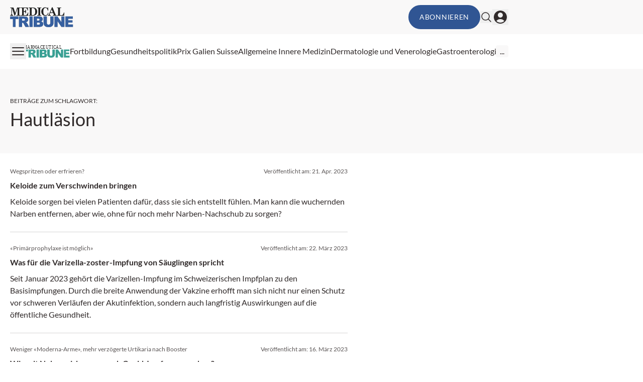

--- FILE ---
content_type: text/html; charset=utf-8
request_url: https://medical-tribune.ch/tag/hautlaesion/
body_size: 23852
content:
<!DOCTYPE html><html data-theme="medical-tribune" lang="de-CH" class="scroll-smooth"><head><meta charSet="utf-8"/><meta name="viewport" content="width=device-width, initial-scale=1, viewport-fit=cover"/><link rel="preload" as="image" href="/_next/static/media/mt_logo.038242e9.svg"/><link rel="stylesheet" href="/_next/static/css/3ed9fc6749931ac5.css" data-precedence="next"/><link rel="preload" as="script" fetchPriority="low" href="/_next/static/chunks/webpack-9bb55d4f3f218770.js"/><script src="/_next/static/chunks/4bd1b696-f88e554c1659b462.js" async=""></script><script src="/_next/static/chunks/1684-c4237a9fcb8657f2.js" async=""></script><script src="/_next/static/chunks/main-app-3b49620ceb400d89.js" async=""></script><script src="/_next/static/chunks/2105-62ef10dc25c68dbe.js" async=""></script><script src="/_next/static/chunks/app/global-error-b36fb79ab6573511.js" async=""></script><script src="/_next/static/chunks/6874-4288238436ef3df6.js" async=""></script><script src="/_next/static/chunks/536-95d3502456a95325.js" async=""></script><script src="/_next/static/chunks/2299-3adbca1f87c12a56.js" async=""></script><script src="/_next/static/chunks/8312-de3ed5e54783fad6.js" async=""></script><script src="/_next/static/chunks/5002-fb8be1cb2b2a417a.js" async=""></script><script src="/_next/static/chunks/2448-ea07e2c5f4528164.js" async=""></script><script src="/_next/static/chunks/3630-ed35d959fdb6e1ef.js" async=""></script><script src="/_next/static/chunks/7466-d66654f090c994a9.js" async=""></script><script src="/_next/static/chunks/6667-7978a06ff34e5e42.js" async=""></script><script src="/_next/static/chunks/app/%5Btheme%5D/%5Bauth%5D/%5Blang%5D/med/(default)/tag/%5Bslug%5D/page-22b366354eb2748c.js" async=""></script><script src="/_next/static/chunks/2659-5f08dede0c8c8312.js" async=""></script><script src="/_next/static/chunks/2927-48b25649e91dfeb2.js" async=""></script><script src="/_next/static/chunks/9911-65c36401c6bebff9.js" async=""></script><script src="/_next/static/chunks/app/%5Btheme%5D/%5Bauth%5D/%5Blang%5D/med/(default)/layout-64dd0417bed7c520.js" async=""></script><script src="/_next/static/chunks/5136-d2a3f9b40217b00c.js" async=""></script><script src="/_next/static/chunks/7481-b1a73c8101b66a95.js" async=""></script><script src="/_next/static/chunks/8828-da8754d17e820f6c.js" async=""></script><script src="/_next/static/chunks/app/%5Btheme%5D/%5Bauth%5D/%5Blang%5D/med/(default)/page-dd3cdb7ec0bc798e.js" async=""></script><script src="/_next/static/chunks/app/%5Btheme%5D/%5Bauth%5D/%5Blang%5D/med/(default)/not-found-770935a2d04ce828.js" async=""></script><link rel="preload" href="https://securepubads.g.doubleclick.net/tag/js/gpt.js" as="script"/><link rel="preload" href="https://cdn.privacy-mgmt.com/unified/wrapperMessagingWithoutDetection.js" as="script"/><meta name="mobile-web-app-capable" content="yes"/><meta name="apple-mobile-web-app-capable" content="yes"/><meta name="apple-mobile-web-app-status-bar-style" content="black-translucent"/><meta name="msapplication-starturl" content="/"/><link rel="preconnect" href="https://www.googletagmanager.com"/><link rel="dns-prefetch" href="https://www.googletagmanager.com"/><link rel="preconnect" href="https://www.google-analytics.com"/><link rel="dns-prefetch" href="https://www.google-analytics.com"/><link rel="apple-touch-icon" href="/mt/mt-cropped-android-chrome-512x512-1-192x192.png"/><link rel="icon" href="/mt/mt-cropped-android-chrome-512x512-1-192x192.png" sizes="any"/><meta name="msapplication-TitleImage" content="/mt/mt-cropped-android-chrome-512x512-1-192x192.png"/><meta name="application-name" content="Medical Tribune"/><meta name="apple-mobile-web-app-title" content="Medical Tribune"/><meta name="publisher" content="MedTriX AG"/><title>Hautläsion Archive - Medical Tribune Schweiz</title><meta name="robots" content="index follow max-image-preview:large max-snippet:-1 max-video-preview:-1"/><link rel="canonical" href="https://medical-tribune.ch/tag/hautlaesion/"/><meta property="og:title" content="Hautläsion Archive - Medical Tribune Schweiz"/><meta property="og:url" content="https://medical-tribune.ch/tag/hautlaesion/"/><meta property="og:site_name" content="Medical Tribune Schweiz"/><meta property="og:locale" content="de_DE"/><meta property="og:image" content="https://media.medical-tribune.ch/2020/02/cropped-mtchfavicon-1.png"/><meta property="og:type" content="article"/><meta name="twitter:card" content="summary_large_image"/><meta name="twitter:title" content="Hautläsion Archive - Medical Tribune Schweiz"/><meta name="twitter:image" content="https://media.medical-tribune.ch/2020/02/cropped-mtchfavicon-1.png"/><script>document.querySelectorAll('body link[rel="icon"], body link[rel="apple-touch-icon"]').forEach(el => document.head.appendChild(el))</script><meta name="sentry-trace" content="1c2b8f1b9f3fb3d8a0179646fbb5a589-856411ee56fa8bd1"/><meta name="baggage" content="sentry-environment=production,sentry-release=9e38adc2076f376a51db53cef600d6033b9cd7b0,sentry-public_key=9cdca0e59aa7d1c69b5f11f75f98a4f8,sentry-trace_id=1c2b8f1b9f3fb3d8a0179646fbb5a589"/><script src="/_next/static/chunks/polyfills-42372ed130431b0a.js" noModule=""></script></head><body><noscript><iframe src="https://www.googletagmanager.com/ns.html?id=GTM-55B2SZH"
                        height="0" width="0" style="display:none;visibility:hidden"></iframe></noscript><header><div class="bg-grey1 print:hidden"><div class="xl:container xl:mx-auto px-5 xl:grid xl:grid-cols-5"><div class="xl:col-span-4 flex gap-4 items-center justify-between py-2.5"><div><a class="flex" href="/"><span class="sr-only">Medical Tribune</span><img alt="" width="191" height="38" decoding="async" data-nimg="1" class="h-8 w-auto sm:h-10" style="color:transparent" src="/_next/static/media/mt_logo.038242e9.svg"/></a></div><div class="flex items-center gap-4 print:hidden"><button class="rounded-full text-sm uppercase tracking-wider disabled:opacity-50 disabled:cursor-not-allowed border-solid border-2 transition-all ease-linear duration-300 bg-primary border-primary text-white hover:bg-primary-lighter hover:border-primary-lighter px-5 py-3  hidden md:block ">Abonnieren</button><form noValidate="" id="search-form" class="hidden opacity-0 transition-opacity items-center relative"><input type="text" placeholder="Suchbegriff eingeben" class="sm:relative -right-3 sm:right-0 w-50 sm:w-80 sm:block py-1.5 pl-5 pr-10 bg-white border border-grey2 text-md rounded-full focus:ring-1 focus:ring-grey4 focus:outline-none" value=""/><button type="submit" class="absolute right-2"><svg xmlns="http://www.w3.org/2000/svg" fill="none" viewBox="0 0 24 24" stroke-width="1.5" stroke="currentColor" aria-hidden="true" class="h-6 w-6 hover:text-primary"><path stroke-linecap="round" stroke-linejoin="round" d="M21 21l-5.197-5.197m0 0A7.5 7.5 0 105.196 5.196a7.5 7.5 0 0010.607 10.607z"></path></svg></button></form><button class="flex items-center"><svg xmlns="http://www.w3.org/2000/svg" fill="none" viewBox="0 0 24 24" stroke-width="1.5" stroke="currentColor" aria-hidden="true" class="hover:text-primary h-6 w-6"><path stroke-linecap="round" stroke-linejoin="round" d="M21 21l-5.197-5.197m0 0A7.5 7.5 0 105.196 5.196a7.5 7.5 0 0010.607 10.607z"></path></svg></button><button><svg xmlns="http://www.w3.org/2000/svg" viewBox="0 0 24 24" fill="currentColor" aria-hidden="true" class="h-8 w-8 hover:text-primary"><path fill-rule="evenodd" d="M18.685 19.097A9.723 9.723 0 0021.75 12c0-5.385-4.365-9.75-9.75-9.75S2.25 6.615 2.25 12a9.723 9.723 0 003.065 7.097A9.716 9.716 0 0012 21.75a9.716 9.716 0 006.685-2.653zm-12.54-1.285A7.486 7.486 0 0112 15a7.486 7.486 0 015.855 2.812A8.224 8.224 0 0112 20.25a8.224 8.224 0 01-5.855-2.438zM15.75 9a3.75 3.75 0 11-7.5 0 3.75 3.75 0 017.5 0z" clip-rule="evenodd"></path></svg></button></div></div></div></div><div class="xl:container xl:mx-auto px-5 xl:grid xl:grid-cols-5 print:hidden"><div class="xl:col-span-4 flex justify-between items-center gap-6 my-2.5"><button><svg xmlns="http://www.w3.org/2000/svg" fill="none" viewBox="0 0 24 24" stroke-width="1.5" stroke="currentColor" aria-hidden="true" class="h-8 w-8 hover:text-primary"><path stroke-linecap="round" stroke-linejoin="round" d="M3.75 6.75h16.5M3.75 12h16.5m-16.5 5.25h16.5"></path></svg></button><nav id="header-menu" class="grow min-w-0 overflow-auto relative"><ul class="justify-center list-none overflow-hidden py-3 flex items-center flex-nowrap gap-4 lg:gap-5"><li class=" whitespace-nowrap"><a class="flex gap-2 items-center" target="" href="/pt-online/"><div class=""><svg class="w-24" xmlns="http://www.w3.org/2000/svg" viewBox="173.925 240.926 491.075 125.513"><g fill="#3aa094"><path d="M176.87 283.212h62.63v19.772h-21.036v60.47h-20.56v-60.47H176.87zM268.97 299.402h10.795q6.722.002 9.164 2.085 2.441 2.082 2.441 5.975c0 1.754-.519 3.306-1.547 4.658q-1.544 2.029-3.986 2.521-4.829 1.098-6.508 1.098H268.97zm0 64.052v-32.528h2.174q3.37.001 6.035 1.859 1.956 1.422 4.459 6.177l13.181 24.492h27.94l-12.006-23.212q-.873-1.751-3.457-4.986c-2.584-3.235-3.038-3.563-3.944-4.221q-2.014-1.478-6.42-2.96 5.496-1.26 8.652-3.177 4.951-3.014 7.781-7.861 2.829-4.848 2.83-11.53c0-5.11-1.234-9.449-3.701-13.008q-3.706-5.341-9.75-7.315-6.044-1.97-17.48-1.972h-41.117v80.242zM325.897 283.212h24.996v80.242h-24.996zM383.308 299.546h10.954q5.638 0 7.913 1.968 2.272 1.969 2.273 5.463c0 2.516-.761 4.437-2.273 5.767q-2.276 1.993-8.079 1.991h-10.788zm-25.165 63.908h42.989c1.834 0 5.551-.363 11.16-1.093q6.321-.819 9.455-2.625 5.055-2.896 7.972-7.866 2.912-4.972 2.913-11.202 0-7.65-4.099-12.702-4.103-5.057-12.799-7.132 5.727-1.975 8.699-5.376 4.46-5.099 4.46-12.229.001-8.5-6.238-14.257-6.24-5.758-17.894-5.759h-46.618zm25.165-33.388h12.589q6.515 0 9.116 2.154c1.73 1.438 2.601 3.336 2.601 5.694q0 3.818-2.63 6.08-2.628 2.264-9.032 2.262h-12.644zM487.73 283.212h24.899v47.847q-.001 7.12-2.229 13.438a29 29 0 0 1-6.987 11.059q-4.76 4.737-9.983 6.649-7.263 2.68-17.44 2.681-5.886.001-12.851-.818-6.955-.822-11.633-3.258-4.675-2.433-8.555-6.926-3.877-4.486-5.31-9.25-2.307-7.662-2.309-13.574v-47.847h24.9v48.954q0 6.567 3.648 10.256 3.651 3.694 10.125 3.694 6.42 0 10.07-3.636 3.65-3.638 3.649-10.314v-48.954M520.46 283.212h23.173l30.227 44.401v-44.401h23.338v80.242H573.86l-30.063-44.161v44.161H520.46zM604.434 283.212h57.364v17.195h-35.851v12.751h33.254v16.337h-33.254v15.759h36.84v18.2h-58.353z" /></g><text fill="#222221" font-family="'CenturySchoolbook-Bold'" font-size="46.89" transform="matrix(.86 0 0 1 173.925 276.473)">PHARMACEUTICAL</text></svg></div></a></li><li class=" whitespace-nowrap"><a class="flex gap-2 items-center" target="" href="/fortbildung/"><div>Fortbildung</div></a></li><li class=" whitespace-nowrap"><a class="flex gap-2 items-center" target="" href="/thema/politik/"><div>Gesundheitspolitik</div></a></li><li class=" whitespace-nowrap"><a class="flex gap-2 items-center" target="" href="https://medical-tribune.ch/prix-galien/"><div>Prix Galien Suisse</div></a></li><li class=" whitespace-nowrap"><a class="flex gap-2 items-center" target="" href="https://medical-tribune.ch/fachbereiche/allgemeine-innere-medizin/"><div>Allgemeine Innere Medizin</div></a></li><li class=" whitespace-nowrap"><a class="flex gap-2 items-center" target="" href="https://medical-tribune.ch/fachbereiche/dermatologie-und-venerologie/"><div>Dermatologie und Venerologie</div></a></li><li class=" whitespace-nowrap"><a class="flex gap-2 items-center" target="" href="https://medical-tribune.ch/fachbereiche/gastroenterologie/"><div>Gastroenterologie</div></a></li><li class=" whitespace-nowrap"><a class="flex gap-2 items-center" target="" href="https://medical-tribune.ch/fachbereiche/gynaekologie-und-geburtshilfe/"><div>Gynäkologie und Geburtshilfe</div></a></li><li class=" whitespace-nowrap"><a class="flex gap-2 items-center" target="" href="https://medical-tribune.ch/fachbereiche/kardiologie/"><div>Kardiologie</div></a></li><li class=" whitespace-nowrap"><a class="flex gap-2 items-center" target="" href="https://medical-tribune.ch/fachbereiche/neurologie/"><div>Neurologie</div></a></li><li class=" whitespace-nowrap"><a class="flex gap-2 items-center" target="" href="https://medical-tribune.ch/fachbereiche/medizinische-onkologie/"><div>Onkologie</div></a></li><li class=" whitespace-nowrap"><a class="flex gap-2 items-center" target="" href="https://medical-tribune.ch/fachbereiche/kinder-und-jugendmedizin/"><div>Pädiatrie</div></a></li><li class=" whitespace-nowrap"><a class="flex gap-2 items-center" target="" href="https://medical-tribune.ch/fachbereiche/pneumologie/"><div>Pneumologie</div></a></li><li class=" whitespace-nowrap"><a class="flex gap-2 items-center" target="" href="https://medical-tribune.ch/fachbereiche/psychiatrie-und-psychotherapie/"><div>Psychiatrie und Psychotherapie</div></a></li><li class=" whitespace-nowrap"><a class="flex gap-2 items-center" target="" href="https://medical-tribune.ch/fachbereiche/rheumatologie/"><div>Rheumatologie</div></a></li><li class=" whitespace-nowrap"><a class="flex gap-2 items-center" target="" href="https://medical-tribune.ch/fachbereiche/urologie/"><div>Urologie</div></a></li><li class=" whitespace-nowrap"><a class="flex gap-2 items-center" target="" href="https://medical-tribune.ch/fachbereiche/endokrinologie-diabetologie/"><div>Diabetologie / Endokrinologie</div></a></li></ul></nav><div class="relative"><div id="more-dropdown" class="hidden w-max max-w-screen z-20 bg-white px-5 py-3 rounded right-0 top-7 absolute shadow-2xl"><ul id="header-dropdown" class="list-none flex flex-col gap-2"></ul></div></div></div></div></header><!--$!--><template data-dgst="BAILOUT_TO_CLIENT_SIDE_RENDERING"></template><!--/$--><div class="relative print:hidden"><div style="height:0" class="absolute right-0 top-0 w-fit h-screen ad-wrapper-side"><div class="sticky top-6"><div id="div-gpt-ad-archive_side_ms" style="display:none" class="
                mo-ad-container-rectangle
                
                
                before:content-[&#x27;Anzeige&#x27;]
                justify-center
            "></div><div id="div-gpt-ad-archive_side_mr" style="display:none" class="
                mo-ad-container-rectangle
                
                mt-6
                before:content-[&#x27;Anzeige&#x27;]
                justify-center
            "></div></div></div></div><div class="xl:container xl:mx-auto px-5 ad-wrapper print:hidden"><div class="xl:w-4/5"><div id="div-gpt-ad-archive_top_ms" style="display:none" class="
                mo-ad-container
                
                mb-12 mt-6
                before:content-[&#x27;Anzeige&#x27;]
                justify-center
            "></div></div></div><div id="tag" class="pt-6 lg:pt-10 xl:pt-12 pb-6 lg:pb-10 xl:pb-12 bg-grey1"><div class="xl:container xl:mx-auto px-5"><div class="xl:w-4/5"><div class="max-w-2xl"><div class="block text-xs my-2 uppercase">Beiträge zum Schlagwort<!-- -->:</div><h1>Hautläsion</h1></div></div></div></div><!--$!--><template data-dgst="BAILOUT_TO_CLIENT_SIDE_RENDERING"></template><!--/$--><div id="g17d06i1"></div><div class="h-1 bg-primary-lighter w-full overflow-hidden"><div class="w-full h-full bg-primary animate-indeterminate"></div></div><div class="mt-0 mb-8"><div class="xl:container xl:mx-auto px-5"><div class="xl:w-4/5"><div class="max-w-2xl"><div><div class="flex flex-col"><div class="col-span-1 h-full"><a class="flex flex-col flex-1 h-full mo-teaser block " href="https://medical-tribune.ch/news/medizin/10146628/wegspritzen-oder-erfrieren/"><div class="py-6"><div class="text-xs text-grey5 mb-2 flex-col md:flex-row flex justify-between gap-3"><span>Wegspritzen oder erfrieren?</span><span class="">Veröffentlicht am: <span>21. Apr. 2023</span></span></div><div class="line-clamp-2 font-bold text-base text-content">Keloide zum Verschwinden bringen</div><div class="mt-2 line-clamp-4 text-base text-content">Keloide sorgen bei vielen Patienten dafür, dass sie sich entstellt fühlen. Man kann die wuchernden Narben entfernen, aber wie, ohne für noch mehr Narben-Nachschub zu sorgen?</div></div><hr class="border-grey3 mt-auto"/></a></div><div class="col-span-1 h-full"><a class="flex flex-col flex-1 h-full mo-teaser block " href="https://medical-tribune.ch/news/medizin/10142015/was-fuer-die-varizella-zoster-impfung-von-saeuglingen-spricht/"><div class="py-6"><div class="text-xs text-grey5 mb-2 flex-col md:flex-row flex justify-between gap-3"><span>«Primärprophylaxe ist möglich»</span><span class="">Veröffentlicht am: <span>22. März 2023</span></span></div><div class="line-clamp-2 font-bold text-base text-content">Was für die Varizella-zoster-Impfung von Säuglingen spricht</div><div class="mt-2 line-clamp-4 text-base text-content">Seit Januar 2023 gehört die Varizellen-Impfung im Schweizerischen Impfplan zu den Basisimpfungen. Durch die breite Anwendung der Vakzine erhofft man sich nicht nur einen Schutz vor schweren Verläufen der Akutinfektion, sondern auch langfristig Auswirkungen auf die öffentliche Gesundheit.</div></div><hr class="border-grey3 mt-auto"/></a></div><div class="col-span-1 h-full"><a class="flex flex-col flex-1 h-full mo-teaser block " href="https://medical-tribune.ch/news/medizin/10141801/nebenwirkungen-nach-covid-impfung/"><div class="py-6"><div class="text-xs text-grey5 mb-2 flex-col md:flex-row flex justify-between gap-3"><span>Weniger «Moderna-Arme», mehr verzögerte Urtikaria nach Booster</span><span class="">Veröffentlicht am: <span>16. März 2023</span></span></div><div class="line-clamp-2 font-bold text-base text-content">Wie mit Nebenwirkungen nach Covid-Impfung umgehen?</div><div class="mt-2 line-clamp-4 text-base text-content">Nach zwei Jahren Covid-19-Imfpkampagne gibt es mittlerweile die ersten verlässlichen Daten auch zu selteneren Nebenwirkungen der Coronaimpfung. Die Signale scheinen sich ausserdem zwischen den ersten Impfungen und den Boosterimpfungen verändert zu haben.</div></div><hr class="border-grey3 mt-auto"/></a></div><div class="col-span-1 h-full"><a class="flex flex-col flex-1 h-full mo-teaser block " href="https://medical-tribune.ch/news/medizin/10136695/jede-menge-neue-kontaktallergene/"><div class="py-6"><div class="text-xs text-grey5 mb-2 flex-col md:flex-row flex justify-between gap-3"><span>Allergene Kosmetik</span><span class="">Veröffentlicht am: <span>24. Jan. 2023</span></span></div><div class="line-clamp-2 font-bold text-base text-content">Jede Menge neue Kontaktallergene</div><div class="mt-2 line-clamp-4 text-base text-content">Rückstände aus Kosmetikprodukten bleiben oft längere Zeit auf der Haut. Daher bringen Trends in der Kosmetikbranche auch viele neue Kontaktallergene mit sich. Vor allem neue Acrylate sorgen aktuell für Probleme.</div></div><hr class="border-grey3 mt-auto"/></a></div><div class="col-span-1 h-full"><a class="flex flex-col flex-1 h-full mo-teaser block " href="https://medical-tribune.ch/news/medizin/10124565/keine-panik-bei-komplizierten-haemangiomen/"><div class="py-6"><div class="text-xs text-grey5 mb-2 flex-col md:flex-row flex justify-between gap-3"><span>Mit Medikamenten zur Regression</span><span class="">Veröffentlicht am: <span>15. Nov. 2022</span></span></div><div class="line-clamp-2 font-bold text-base text-content">Komplizierte Hämangiome beseitigen</div><div class="mt-2 line-clamp-4 text-base text-content">Die meisten infantilen Hämangiome erfordern keine Behandlung. Wenn es jedoch durch das Wachstum zu Einschränkungen kommt oder andere Komplikationen auftreten, sollte behandelt werden.</div></div><hr class="border-grey3 mt-auto"/></a></div><div class="col-span-1 h-full"><a class="flex flex-col flex-1 h-full mo-teaser block " href="https://medical-tribune.ch/news/medizin/10115549/affenpocken-diagnose-verlauf-und-massnahmen/"><div class="py-6"><div class="text-xs text-grey5 mb-2 flex-col md:flex-row flex justify-between gap-3"><span>Vorgehen in der Hausarztpraxis</span><span class="">Veröffentlicht am: <span>4. Aug. 2022</span></span></div><div class="line-clamp-2 font-bold text-base text-content">Affenpocken: Diagnose, Verlauf und Massnahmen</div><div class="mt-2 line-clamp-4 text-base text-content">Gefährdet sind derzeit vor allem Männer, die Sex mit Männern haben. Behörden raten aktuell zu erhöhter Vorsicht. Zwei Kliniker erklären, wie die Affenpocken am besten zu erkennen sind und wie man bei einem Verdachtsfall vorgeht.</div></div><hr class="border-grey3 mt-auto"/></a></div><div class="col-span-1 h-full"><a class="flex flex-col flex-1 h-full mo-teaser block " href="https://medical-tribune.ch/news/medizin/10087390/welche-behandlung-bei-mycosis-fungoides/"><div class="py-6"><div class="text-xs text-grey5 mb-2 flex-col md:flex-row flex justify-between gap-3"><span>Pilzähnliche Strukturen auf der Haut</span><span class="">Veröffentlicht am: <span>3. Nov. 2021</span></span></div><div class="line-clamp-2 font-bold text-base text-content">Welche Behandlung bei Mycosis fungoides?</div><div class="mt-2 line-clamp-4 text-base text-content">Die grösste Untergruppe beim kutanen T-Zell-Lymphom (CTCL) bilden Patienten mit einer Mycosis fungoides. An einem Medical
Tribune-Webinar stellte Professor Dr. Dr. Emmanuela Guenova, CHUV, Lausanne, die therapeutischen Optionen bei dieser langsam progredienten Erkrankung vor.</div></div><hr class="border-grey3 mt-auto"/></a></div><div class="col-span-1 h-full"><a class="flex flex-col flex-1 h-full mo-teaser block " href="https://medical-tribune.ch/news/medizin/10074410/training-rueckt-auf-die-pelle/"><div class="py-6"><div class="text-xs text-grey5 mb-2 flex-col md:flex-row flex justify-between gap-3"><span>Training rückt auf die Pelle</span><span class="">Veröffentlicht am: <span>29. Apr. 2021</span></span></div><div class="line-clamp-2 font-bold text-base text-content">Hitze, UV-Strahlung, Erreger und Allergene setzen der Haut beim Sport zu</div><div class="mt-2 line-clamp-4 text-base text-content">Ganz klar, Sport bringt viele Vorteile für die Gesundheit. Aber intensives Training kann auch zu unerwünschten Effekten führen, auf der Haut zum Beispiel. Gerade bei Leistungssportlern findet man ein breites Spektrum an Dermatosen.</div></div><hr class="border-grey3 mt-auto"/></a></div><div class="col-span-1 h-full"><a class="flex flex-col flex-1 h-full mo-teaser block " href="https://medical-tribune.ch/news/medizin/10066343/mit-guertelrose-auf-die-intensivstation/"><div class="py-6"><div class="text-xs text-grey5 mb-2 flex-col md:flex-row flex justify-between gap-3"><span>Mit Gürtelrose auf die Intensivstation</span><span class="">Veröffentlicht am: <span>9. Dez. 2020</span></span></div><div class="line-clamp-2 font-bold text-base text-content">Gürtelrose: Bei neurologischer Beteiligung keine Zeit verlieren</div><div class="mt-2 line-clamp-4 text-base text-content">Schmerzen, Schwellungen, schief hängende Mundwinkel: Die Gürtelrose gibt sich nicht immer mit einem Erythem und Bläschen zufrieden. Bei einem disseminierten Herpes Zoster könnten schwere neurologische Einschränkungen zurückbleiben, wie ein Fallbeispiel zeigt.</div></div><hr class="border-grey3 mt-auto"/></a></div><div class="col-span-1 h-full"><a class="flex flex-col flex-1 h-full mo-teaser block " href="https://medical-tribune.ch/news/medizin/10063892/und-am-anfang-war-die-urtikaria/"><div class="py-6"><div class="text-xs text-grey5 mb-2 flex-col md:flex-row flex justify-between gap-3"><span>Und am Anfang war die Urtikaria?</span><span class="">Veröffentlicht am: <span>11. Nov. 2020</span></span></div><div class="line-clamp-2 font-bold text-base text-content">Hautläsionen könnten erste Zeichen von Covid-19 sein</div><div class="mt-2 line-clamp-4 text-base text-content">Immer häufiger berichten Ärzte von Angioödemen oder einer Urtikaria bei Covid-19-Patienten. In einigen Fällen scheinen die Läsionen sogar vor den respiratorischen Symptomen zu beginnen.</div></div><hr class="border-grey3 mt-auto"/></a></div><div class="col-span-1 h-full"><a class="flex flex-col flex-1 h-full mo-teaser block " href="https://medical-tribune.ch/news/medizin/10047333/rheuma-von-der-syphilis/"><div class="py-6"><div class="text-xs text-grey5 mb-2 flex-col md:flex-row flex justify-between gap-3"><span>Vier Fallbeispiele</span><span class="">Veröffentlicht am: <span>16. Aug. 2019</span></span></div><div class="line-clamp-2 font-bold text-base text-content">Rheuma von der Syphilis</div><div class="mt-2 line-clamp-4 text-base text-content">Lues kann Gelenkschmerzen, Exantheme und Sehstörungen verursachen</div></div><hr class="border-grey3 mt-auto"/></a></div></div></div><div class="mt-6"><!--$!--><template data-dgst="BAILOUT_TO_CLIENT_SIDE_RENDERING"></template><!--/$--></div></div></div></div></div><div class="xl:container xl:mx-auto px-5 ad-wrapper print:hidden"><div class="xl:w-4/5"><div id="div-gpt-ad-archive_bottom_ms" style="display:none" class="
                mo-ad-container
                
                mb-8
                before:content-[&#x27;Anzeige&#x27;]
                justify-center
            "></div></div></div><!--$!--><template data-dgst="BAILOUT_TO_CLIENT_SIDE_RENDERING"></template><!--/$--><!--$--><!--$!--><template data-dgst="BAILOUT_TO_CLIENT_SIDE_RENDERING"></template><!--/$--><!--/$--><!--$--><!--/$--><!--$--><!--/$--><footer><div class="pt-16 pb-10 print:hidden bg-grey2"><div class="xl:container xl:mx-auto px-5"><div class="xl:w-4/5"><div class="grid grid-cols-1 sm:grid-cols-2 md:grid-cols-3 lg:grid-cols-4 gap-8"><div class="grid-cols-1"><p class="text-grey5 uppercase font-bold">Meine Medical Tribune</p><ul class="mt-6 list-none"><li class="leading-8 transition duration-150 ease-out hover:ease-in hover:invert-50 text-grey5"><a class="flex gap-2 items-center" target="" href="https://medical-tribune.ch/benutzerprofil/"><div>Benutzerprofil</div></a></li><li class="leading-8 transition duration-150 ease-out hover:ease-in hover:invert-50 text-grey5"><a class="flex gap-2 items-center" target="" href="/fortbildung/meine-anmeldungen/"><div>Meine Anmeldungen</div></a></li><li class="leading-8 transition duration-150 ease-out hover:ease-in hover:invert-50 text-grey5"><a class="flex gap-2 items-center" target="" href="/fortbildung/meine-fortbildungen/"><div>Meine Credits</div></a></li></ul></div><div class="grid-cols-1"><p class="text-grey5 uppercase font-bold">Unternehmen</p><ul class="mt-6 list-none"><li class="leading-8 transition duration-150 ease-out hover:ease-in hover:invert-50 text-grey5"><a class="flex gap-2 items-center" target="" href="https://medical-tribune.ch/kontakt/"><div>Kontakt</div></a></li><li class="leading-8 transition duration-150 ease-out hover:ease-in hover:invert-50 text-grey5"><a class="flex gap-2 items-center" target="" href="https://medical-tribune.ch/cookies/"><div>Cookies</div></a></li><li class="leading-8 transition duration-150 ease-out hover:ease-in hover:invert-50 text-grey5"><a class="flex gap-2 items-center" target="" href="/impressum/"><div>Impressum</div></a></li><li class="leading-8 transition duration-150 ease-out hover:ease-in hover:invert-50 text-grey5"><a class="flex gap-2 items-center" target="" href="https://medtrix.group/schweiz/datenschutzerklaerung/"><div>Datenschutzerklärung</div></a></li><li class="leading-8 transition duration-150 ease-out hover:ease-in hover:invert-50 text-grey5"><a class="flex gap-2 items-center" target="_blank" href="https://medtrix.group/schweiz/allgemeine-geschaftsbedingungen-der-medtrix-ag/"><div>Allgemeine Geschäftsbedingungen</div></a></li><li class="leading-8 transition duration-150 ease-out hover:ease-in hover:invert-50 text-grey5"><a class="flex gap-2 items-center" target="_blank" href="https://medtrix.group/schweiz"><div>MedTrix AG Schweiz</div></a></li></ul></div><div class="grid-cols-1"><p class="text-grey5 uppercase font-bold">E-Paper</p><ul class="mt-6 list-none"><li class="leading-8 transition duration-150 ease-out hover:ease-in hover:invert-50 text-grey5"><a class="flex gap-2 items-center" target="" href="https://medical-tribune.ch/webkiosk/"><div>ePaper</div></a></li></ul></div><div class="grid-cols-1 flex flex-col gap-10"></div></div></div></div></div><div class="py-5 bg-white"><div class="xl:container xl:mx-auto px-5"><div class="xl:w-4/5"><div class="flex justify-between items-center"><p class="text-xs">Ein Service der MedTriX AG</p></div></div></div></div></footer><div id="toast-container" class="top-0 left-0 fixed z-50 mx-3 mt-3 overflow-y-auto"></div><script src="/_next/static/chunks/webpack-9bb55d4f3f218770.js" async=""></script><script>(self.__next_f=self.__next_f||[]).push([0])</script><script>self.__next_f.push([1,"1:\"$Sreact.fragment\"\n2:I[87555,[],\"\"]\n3:I[31295,[],\"\"]\n8:I[59665,[],\"MetadataBoundary\"]\na:I[59665,[],\"OutletBoundary\"]\nd:I[74911,[],\"AsyncMetadataOutlet\"]\nf:I[59665,[],\"ViewportBoundary\"]\n11:I[23188,[\"2105\",\"static/chunks/2105-62ef10dc25c68dbe.js\",\"4219\",\"static/chunks/app/global-error-b36fb79ab6573511.js\"],\"default\"]\n:HL[\"/_next/static/css/3ed9fc6749931ac5.css\",\"style\"]\n"])</script><script>self.__next_f.push([1,"0:{\"P\":null,\"b\":\"lDGwbjfLGflMVTatCJ_hA\",\"p\":\"\",\"c\":[\"\",\"tag\",\"hautlaesion\",\"?_rsc=14zha\"],\"i\":false,\"f\":[[[\"\",{\"children\":[[\"theme\",\"medical-tribune\",\"d\"],{\"children\":[[\"auth\",\"notloggedin\",\"d\"],{\"children\":[[\"lang\",\"ch\",\"d\"],{\"children\":[\"med\",{\"children\":[\"(default)\",{\"children\":[\"tag\",{\"children\":[[\"slug\",\"hautlaesion\",\"d\"],{\"children\":[\"__PAGE__\",{}]}]}]}]}]}]}]},\"$undefined\",\"$undefined\",true]}],[\"\",[\"$\",\"$1\",\"c\",{\"children\":[null,[\"$\",\"$L2\",null,{\"parallelRouterKey\":\"children\",\"error\":\"$undefined\",\"errorStyles\":\"$undefined\",\"errorScripts\":\"$undefined\",\"template\":[\"$\",\"$L3\",null,{}],\"templateStyles\":\"$undefined\",\"templateScripts\":\"$undefined\",\"notFound\":[[[\"$\",\"title\",null,{\"children\":\"404: This page could not be found.\"}],[\"$\",\"div\",null,{\"style\":{\"fontFamily\":\"system-ui,\\\"Segoe UI\\\",Roboto,Helvetica,Arial,sans-serif,\\\"Apple Color Emoji\\\",\\\"Segoe UI Emoji\\\"\",\"height\":\"100vh\",\"textAlign\":\"center\",\"display\":\"flex\",\"flexDirection\":\"column\",\"alignItems\":\"center\",\"justifyContent\":\"center\"},\"children\":[\"$\",\"div\",null,{\"children\":[[\"$\",\"style\",null,{\"dangerouslySetInnerHTML\":{\"__html\":\"body{color:#000;background:#fff;margin:0}.next-error-h1{border-right:1px solid rgba(0,0,0,.3)}@media (prefers-color-scheme:dark){body{color:#fff;background:#000}.next-error-h1{border-right:1px solid rgba(255,255,255,.3)}}\"}}],[\"$\",\"h1\",null,{\"className\":\"next-error-h1\",\"style\":{\"display\":\"inline-block\",\"margin\":\"0 20px 0 0\",\"padding\":\"0 23px 0 0\",\"fontSize\":24,\"fontWeight\":500,\"verticalAlign\":\"top\",\"lineHeight\":\"49px\"},\"children\":404}],[\"$\",\"div\",null,{\"style\":{\"display\":\"inline-block\"},\"children\":[\"$\",\"h2\",null,{\"style\":{\"fontSize\":14,\"fontWeight\":400,\"lineHeight\":\"49px\",\"margin\":0},\"children\":\"This page could not be found.\"}]}]]}]}]],[]],\"forbidden\":\"$undefined\",\"unauthorized\":\"$undefined\"}]]}],{\"children\":[[\"theme\",\"medical-tribune\",\"d\"],[\"$\",\"$1\",\"c\",{\"children\":[null,\"$L4\"]}],{\"children\":[[\"auth\",\"notloggedin\",\"d\"],[\"$\",\"$1\",\"c\",{\"children\":[null,\"$L5\"]}],{\"children\":[[\"lang\",\"ch\",\"d\"],[\"$\",\"$1\",\"c\",{\"children\":[null,[\"$\",\"$L2\",null,{\"parallelRouterKey\":\"children\",\"error\":\"$undefined\",\"errorStyles\":\"$undefined\",\"errorScripts\":\"$undefined\",\"template\":[\"$\",\"$L3\",null,{}],\"templateStyles\":\"$undefined\",\"templateScripts\":\"$undefined\",\"notFound\":\"$undefined\",\"forbidden\":\"$undefined\",\"unauthorized\":\"$undefined\"}]]}],{\"children\":[\"med\",[\"$\",\"$1\",\"c\",{\"children\":[null,[\"$\",\"$L2\",null,{\"parallelRouterKey\":\"children\",\"error\":\"$undefined\",\"errorStyles\":\"$undefined\",\"errorScripts\":\"$undefined\",\"template\":[\"$\",\"$L3\",null,{}],\"templateStyles\":\"$undefined\",\"templateScripts\":\"$undefined\",\"notFound\":\"$undefined\",\"forbidden\":\"$undefined\",\"unauthorized\":\"$undefined\"}]]}],{\"children\":[\"(default)\",[\"$\",\"$1\",\"c\",{\"children\":[[[\"$\",\"link\",\"0\",{\"rel\":\"stylesheet\",\"href\":\"/_next/static/css/3ed9fc6749931ac5.css\",\"precedence\":\"next\",\"crossOrigin\":\"$undefined\",\"nonce\":\"$undefined\"}]],\"$L6\"]}],{\"children\":[\"tag\",[\"$\",\"$1\",\"c\",{\"children\":[null,[\"$\",\"$L2\",null,{\"parallelRouterKey\":\"children\",\"error\":\"$undefined\",\"errorStyles\":\"$undefined\",\"errorScripts\":\"$undefined\",\"template\":[\"$\",\"$L3\",null,{}],\"templateStyles\":\"$undefined\",\"templateScripts\":\"$undefined\",\"notFound\":\"$undefined\",\"forbidden\":\"$undefined\",\"unauthorized\":\"$undefined\"}]]}],{\"children\":[[\"slug\",\"hautlaesion\",\"d\"],[\"$\",\"$1\",\"c\",{\"children\":[null,[\"$\",\"$L2\",null,{\"parallelRouterKey\":\"children\",\"error\":\"$undefined\",\"errorStyles\":\"$undefined\",\"errorScripts\":\"$undefined\",\"template\":[\"$\",\"$L3\",null,{}],\"templateStyles\":\"$undefined\",\"templateScripts\":\"$undefined\",\"notFound\":\"$undefined\",\"forbidden\":\"$undefined\",\"unauthorized\":\"$undefined\"}]]}],{\"children\":[\"__PAGE__\",[\"$\",\"$1\",\"c\",{\"children\":[\"$L7\",[\"$\",\"$L8\",null,{\"children\":\"$L9\"}],null,[\"$\",\"$La\",null,{\"children\":[\"$Lb\",\"$Lc\",[\"$\",\"$Ld\",null,{\"promise\":\"$@e\"}]]}]]}],{},null,false]},null,false]},null,false]},null,false]},null,false]},null,false]},null,false]},null,false]},null,false],[\"$\",\"$1\",\"h\",{\"children\":[null,[\"$\",\"$1\",\"Jc03HKjLriOQCOSkk5Rga\",{\"children\":[[\"$\",\"$Lf\",null,{\"children\":\"$L10\"}],null]}],null]}],false]],\"m\":\"$undefined\",\"G\":[\"$11\",[]],\"s\":false,\"S\":true}\n"])</script><script>self.__next_f.push([1,"12:\"$Sreact.suspense\"\n13:I[74911,[],\"AsyncMetadata\"]\n9:[\"$\",\"$12\",null,{\"fallback\":null,\"children\":[\"$\",\"$L13\",null,{\"promise\":\"$@14\"}]}]\n"])</script><script>self.__next_f.push([1,"c:null\n4:[\"$\",\"$L2\",null,{\"parallelRouterKey\":\"children\",\"error\":\"$undefined\",\"errorStyles\":\"$undefined\",\"errorScripts\":\"$undefined\",\"template\":[\"$\",\"$L3\",null,{}],\"templateStyles\":\"$undefined\",\"templateScripts\":\"$undefined\",\"notFound\":\"$undefined\",\"forbidden\":\"$undefined\",\"unauthorized\":\"$undefined\"}]\n"])</script><script>self.__next_f.push([1,"5:[\"$\",\"$L2\",null,{\"parallelRouterKey\":\"children\",\"error\":\"$undefined\",\"errorStyles\":\"$undefined\",\"errorScripts\":\"$undefined\",\"template\":[\"$\",\"$L3\",null,{}],\"templateStyles\":\"$undefined\",\"templateScripts\":\"$undefined\",\"notFound\":\"$undefined\",\"forbidden\":\"$undefined\",\"unauthorized\":\"$undefined\"}]\n"])</script><script>self.__next_f.push([1,"10:[[\"$\",\"meta\",\"0\",{\"charSet\":\"utf-8\"}],[\"$\",\"meta\",\"1\",{\"name\":\"viewport\",\"content\":\"width=device-width, initial-scale=1, viewport-fit=cover\"}]]\nb:null\n"])</script><script>self.__next_f.push([1,"14:{\"metadata\":[[\"$\",\"title\",\"0\",{\"children\":\"Hautläsion Archive - Medical Tribune Schweiz\"}],[\"$\",\"meta\",\"1\",{\"name\":\"robots\",\"content\":\"index follow max-image-preview:large max-snippet:-1 max-video-preview:-1\"}],[\"$\",\"link\",\"2\",{\"rel\":\"canonical\",\"href\":\"https://medical-tribune.ch/tag/hautlaesion/\"}],[\"$\",\"meta\",\"3\",{\"property\":\"og:title\",\"content\":\"Hautläsion Archive - Medical Tribune Schweiz\"}],[\"$\",\"meta\",\"4\",{\"property\":\"og:url\",\"content\":\"https://medical-tribune.ch/tag/hautlaesion/\"}],[\"$\",\"meta\",\"5\",{\"property\":\"og:site_name\",\"content\":\"Medical Tribune Schweiz\"}],[\"$\",\"meta\",\"6\",{\"property\":\"og:locale\",\"content\":\"de_DE\"}],[\"$\",\"meta\",\"7\",{\"property\":\"og:image\",\"content\":\"https://media.medical-tribune.ch/2020/02/cropped-mtchfavicon-1.png\"}],[\"$\",\"meta\",\"8\",{\"property\":\"og:type\",\"content\":\"article\"}],[\"$\",\"meta\",\"9\",{\"name\":\"twitter:card\",\"content\":\"summary_large_image\"}],[\"$\",\"meta\",\"10\",{\"name\":\"twitter:title\",\"content\":\"Hautläsion Archive - Medical Tribune Schweiz\"}],[\"$\",\"meta\",\"11\",{\"name\":\"twitter:image\",\"content\":\"https://media.medical-tribune.ch/2020/02/cropped-mtchfavicon-1.png\"}]],\"error\":null,\"digest\":\"$undefined\"}\ne:{\"metadata\":\"$14:metadata\",\"error\":null,\"digest\":\"$undefined\"}\n"])</script><script>self.__next_f.push([1,"15:I[64891,[\"6874\",\"static/chunks/6874-4288238436ef3df6.js\",\"536\",\"static/chunks/536-95d3502456a95325.js\",\"2299\",\"static/chunks/2299-3adbca1f87c12a56.js\",\"8312\",\"static/chunks/8312-de3ed5e54783fad6.js\",\"5002\",\"static/chunks/5002-fb8be1cb2b2a417a.js\",\"2448\",\"static/chunks/2448-ea07e2c5f4528164.js\",\"3630\",\"static/chunks/3630-ed35d959fdb6e1ef.js\",\"7466\",\"static/chunks/7466-d66654f090c994a9.js\",\"6667\",\"static/chunks/6667-7978a06ff34e5e42.js\",\"8775\",\"static/chunks/app/%5Btheme%5D/%5Bauth%5D/%5Blang%5D/med/(default)/tag/%5Bslug%5D/page-22b366354eb2748c.js\"],\"default\"]\n16:I[5029,[\"6874\",\"static/chunks/6874-4288238436ef3df6.js\",\"536\",\"static/chunks/536-95d3502456a95325.js\",\"2299\",\"static/chunks/2299-3adbca1f87c12a56.js\",\"8312\",\"static/chunks/8312-de3ed5e54783fad6.js\",\"5002\",\"static/chunks/5002-fb8be1cb2b2a417a.js\",\"2448\",\"static/chunks/2448-ea07e2c5f4528164.js\",\"3630\",\"static/chunks/3630-ed35d959fdb6e1ef.js\",\"7466\",\"static/chunks/7466-d66654f090c994a9.js\",\"6667\",\"static/chunks/6667-7978a06ff34e5e42.js\",\"8775\",\"static/chunks/app/%5Btheme%5D/%5Bauth%5D/%5Blang%5D/med/(default)/tag/%5Bslug%5D/page-22b366354eb2748c.js\"],\"default\"]\n17:I[9846,[\"6874\",\"static/chunks/6874-4288238436ef3df6.js\",\"536\",\"static/chunks/536-95d3502456a95325.js\",\"2299\",\"static/chunks/2299-3adbca1f87c12a56.js\",\"8312\",\"static/chunks/8312-de3ed5e54783fad6.js\",\"5002\",\"static/chunks/5002-fb8be1cb2b2a417a.js\",\"2448\",\"static/chunks/2448-ea07e2c5f4528164.js\",\"3630\",\"static/chunks/3630-ed35d959fdb6e1ef.js\",\"7466\",\"static/chunks/7466-d66654f090c994a9.js\",\"6667\",\"static/chunks/6667-7978a06ff34e5e42.js\",\"8775\",\"static/chunks/app/%5Btheme%5D/%5Bauth%5D/%5Blang%5D/med/(default)/tag/%5Bslug%5D/page-22b366354eb2748c.js\"],\"default\"]\n18:I[20226,[\"6874\",\"static/chunks/6874-4288238436ef3df6.js\",\"536\",\"static/chunks/536-95d3502456a95325.js\",\"2299\",\"static/chunks/2299-3adbca1f87c12a56.js\",\"8312\",\"static/chunks/8312-de3ed5e54783fad6.js\",\"5002\",\"static/chunks/5002-fb8be1cb2b2a417a.js\",\"2448\",\"static/chunks/2448-ea07e2c5f4528164.js\",\"3630\",\"static/chunks/3630-ed35d959fdb6e1ef.j"])</script><script>self.__next_f.push([1,"s\",\"7466\",\"static/chunks/7466-d66654f090c994a9.js\",\"6667\",\"static/chunks/6667-7978a06ff34e5e42.js\",\"8775\",\"static/chunks/app/%5Btheme%5D/%5Bauth%5D/%5Blang%5D/med/(default)/tag/%5Bslug%5D/page-22b366354eb2748c.js\"],\"default\"]\n19:I[35198,[\"6874\",\"static/chunks/6874-4288238436ef3df6.js\",\"536\",\"static/chunks/536-95d3502456a95325.js\",\"2299\",\"static/chunks/2299-3adbca1f87c12a56.js\",\"8312\",\"static/chunks/8312-de3ed5e54783fad6.js\",\"5002\",\"static/chunks/5002-fb8be1cb2b2a417a.js\",\"2448\",\"static/chunks/2448-ea07e2c5f4528164.js\",\"3630\",\"static/chunks/3630-ed35d959fdb6e1ef.js\",\"7466\",\"static/chunks/7466-d66654f090c994a9.js\",\"6667\",\"static/chunks/6667-7978a06ff34e5e42.js\",\"8775\",\"static/chunks/app/%5Btheme%5D/%5Bauth%5D/%5Blang%5D/med/(default)/tag/%5Bslug%5D/page-22b366354eb2748c.js\"],\"default\"]\n1a:I[9181,[\"6874\",\"static/chunks/6874-4288238436ef3df6.js\",\"536\",\"static/chunks/536-95d3502456a95325.js\",\"2299\",\"static/chunks/2299-3adbca1f87c12a56.js\",\"8312\",\"static/chunks/8312-de3ed5e54783fad6.js\",\"5002\",\"static/chunks/5002-fb8be1cb2b2a417a.js\",\"2448\",\"static/chunks/2448-ea07e2c5f4528164.js\",\"3630\",\"static/chunks/3630-ed35d959fdb6e1ef.js\",\"7466\",\"static/chunks/7466-d66654f090c994a9.js\",\"6667\",\"static/chunks/6667-7978a06ff34e5e42.js\",\"8775\",\"static/chunks/app/%5Btheme%5D/%5Bauth%5D/%5Blang%5D/med/(default)/tag/%5Bslug%5D/page-22b366354eb2748c.js\"],\"default\"]\n1b:I[6140,[\"6874\",\"static/chunks/6874-4288238436ef3df6.js\",\"536\",\"static/chunks/536-95d3502456a95325.js\",\"2299\",\"static/chunks/2299-3adbca1f87c12a56.js\",\"8312\",\"static/chunks/8312-de3ed5e54783fad6.js\",\"5002\",\"static/chunks/5002-fb8be1cb2b2a417a.js\",\"2448\",\"static/chunks/2448-ea07e2c5f4528164.js\",\"3630\",\"static/chunks/3630-ed35d959fdb6e1ef.js\",\"7466\",\"static/chunks/7466-d66654f090c994a9.js\",\"6667\",\"static/chunks/6667-7978a06ff34e5e42.js\",\"8775\",\"static/chunks/app/%5Btheme%5D/%5Bauth%5D/%5Blang%5D/med/(default)/tag/%5Bslug%5D/page-22b366354eb2748c.js\"],\"default\"]\n1c:I[6135,[\"6874\",\"static/chunks/6874-4288238436ef3df6.js\",\"536\",\"static/chunks/536-95d3502456a95325.js\",\"2299\",\"stat"])</script><script>self.__next_f.push([1,"ic/chunks/2299-3adbca1f87c12a56.js\",\"8312\",\"static/chunks/8312-de3ed5e54783fad6.js\",\"5002\",\"static/chunks/5002-fb8be1cb2b2a417a.js\",\"2448\",\"static/chunks/2448-ea07e2c5f4528164.js\",\"3630\",\"static/chunks/3630-ed35d959fdb6e1ef.js\",\"7466\",\"static/chunks/7466-d66654f090c994a9.js\",\"6667\",\"static/chunks/6667-7978a06ff34e5e42.js\",\"8775\",\"static/chunks/app/%5Btheme%5D/%5Bauth%5D/%5Blang%5D/med/(default)/tag/%5Bslug%5D/page-22b366354eb2748c.js\"],\"default\"]\n1d:I[42922,[\"6874\",\"static/chunks/6874-4288238436ef3df6.js\",\"536\",\"static/chunks/536-95d3502456a95325.js\",\"2299\",\"static/chunks/2299-3adbca1f87c12a56.js\",\"8312\",\"static/chunks/8312-de3ed5e54783fad6.js\",\"5002\",\"static/chunks/5002-fb8be1cb2b2a417a.js\",\"2448\",\"static/chunks/2448-ea07e2c5f4528164.js\",\"3630\",\"static/chunks/3630-ed35d959fdb6e1ef.js\",\"7466\",\"static/chunks/7466-d66654f090c994a9.js\",\"6667\",\"static/chunks/6667-7978a06ff34e5e42.js\",\"8775\",\"static/chunks/app/%5Btheme%5D/%5Bauth%5D/%5Blang%5D/med/(default)/tag/%5Bslug%5D/page-22b366354eb2748c.js\"],\"default\"]\n1e:I[17119,[\"6874\",\"static/chunks/6874-4288238436ef3df6.js\",\"536\",\"static/chunks/536-95d3502456a95325.js\",\"2299\",\"static/chunks/2299-3adbca1f87c12a56.js\",\"8312\",\"static/chunks/8312-de3ed5e54783fad6.js\",\"5002\",\"static/chunks/5002-fb8be1cb2b2a417a.js\",\"2448\",\"static/chunks/2448-ea07e2c5f4528164.js\",\"3630\",\"static/chunks/3630-ed35d959fdb6e1ef.js\",\"7466\",\"static/chunks/7466-d66654f090c994a9.js\",\"6667\",\"static/chunks/6667-7978a06ff34e5e42.js\",\"8775\",\"static/chunks/app/%5Btheme%5D/%5Bauth%5D/%5Blang%5D/med/(default)/tag/%5Bslug%5D/page-22b366354eb2748c.js\"],\"default\"]\n1f:I[94224,[\"6874\",\"static/chunks/6874-4288238436ef3df6.js\",\"536\",\"static/chunks/536-95d3502456a95325.js\",\"2299\",\"static/chunks/2299-3adbca1f87c12a56.js\",\"8312\",\"static/chunks/8312-de3ed5e54783fad6.js\",\"5002\",\"static/chunks/5002-fb8be1cb2b2a417a.js\",\"2448\",\"static/chunks/2448-ea07e2c5f4528164.js\",\"3630\",\"static/chunks/3630-ed35d959fdb6e1ef.js\",\"7466\",\"static/chunks/7466-d66654f090c994a9.js\",\"6667\",\"static/chunks/6667-7978a06ff34e5e42.js\",\"8775\",\"static/ch"])</script><script>self.__next_f.push([1,"unks/app/%5Btheme%5D/%5Bauth%5D/%5Blang%5D/med/(default)/tag/%5Bslug%5D/page-22b366354eb2748c.js\"],\"default\"]\n20:I[55362,[\"6874\",\"static/chunks/6874-4288238436ef3df6.js\",\"536\",\"static/chunks/536-95d3502456a95325.js\",\"2299\",\"static/chunks/2299-3adbca1f87c12a56.js\",\"8312\",\"static/chunks/8312-de3ed5e54783fad6.js\",\"5002\",\"static/chunks/5002-fb8be1cb2b2a417a.js\",\"2448\",\"static/chunks/2448-ea07e2c5f4528164.js\",\"3630\",\"static/chunks/3630-ed35d959fdb6e1ef.js\",\"7466\",\"static/chunks/7466-d66654f090c994a9.js\",\"6667\",\"static/chunks/6667-7978a06ff34e5e42.js\",\"8775\",\"static/chunks/app/%5Btheme%5D/%5Bauth%5D/%5Blang%5D/med/(default)/tag/%5Bslug%5D/page-22b366354eb2748c.js\"],\"default\"]\n"])</script><script>self.__next_f.push([1,"7:[[[\"$\",\"$12\",null,{\"children\":[\"$\",\"$L15\",null,{\"id\":6093}]}],[\"$\",\"$L16\",null,{\"dataLayerProps\":\"$undefined\"}]],[[\"$\",\"$L17\",null,{\"children\":[[\"$\",\"$L18\",null,{\"side\":true,\"id\":\"div-gpt-ad-archive_side_ms\"}],[\"$\",\"$L18\",null,{\"className\":\"mt-6\",\"side\":true,\"id\":\"div-gpt-ad-archive_side_mr\"}]]}],[\"$\",\"div\",null,{\"className\":\"xl:container xl:mx-auto px-5 ad-wrapper print:hidden\",\"children\":[\"$\",\"div\",null,{\"className\":\"xl:w-4/5\",\"children\":[\"$\",\"$L18\",null,{\"mobile\":false,\"desktop\":true,\"id\":\"div-gpt-ad-archive_top_ms\",\"className\":\"mb-12 mt-6\"}]}]}],[\"$\",\"div\",null,{\"id\":\"tag\",\"className\":\"pt-6 lg:pt-10 xl:pt-12 pb-6 lg:pb-10 xl:pb-12 bg-grey1\",\"children\":[\"$\",\"div\",null,{\"className\":\"xl:container xl:mx-auto px-5\",\"children\":[\"$\",\"div\",null,{\"className\":\"xl:w-4/5\",\"children\":[\"$\",\"div\",null,{\"className\":\"max-w-2xl\",\"children\":[[\"$\",\"div\",null,{\"className\":\"block text-xs my-2 uppercase\",\"children\":[\"Beiträge zum Schlagwort\",\":\"]}],[\"$\",\"h1\",null,{\"children\":\"Hautläsion\"}],\"\"]}]}]}]}],[\"$\",\"$L19\",null,{\"assets\":[{\"id\":10146628,\"title\":\"Keloide zum Verschwinden bringen\",\"titleTag\":\"Wegspritzen oder erfrieren?\",\"link\":\"https://medical-tribune.ch/news/medizin/10146628/wegspritzen-oder-erfrieren/\",\"slug\":\"wegspritzen-oder-erfrieren\",\"date\":\"2023-04-21 06:00:00\",\"excerpt\":\"Keloide sorgen bei vielen Patienten dafür, dass sie sich entstellt fühlen. Man kann die wuchernden Narben entfernen, aber wie, ohne für noch mehr Narben-Nachschub zu sorgen?\",\"image\":{\"id\":10146640,\"title\":\"Nahaufnahme der Keloidnarbe auf der Schulter einer jungen Frau.\",\"size\":\"full\",\"url\":\"https://media.medical-tribune.ch/2023/04/keloidnarbe-auf-schulter-junger-frau-gettyimages-1387259717.jpg\",\"width\":675,\"height\":450,\"originalUrl\":\"https://media.medical-tribune.ch/2023/04/keloidnarbe-auf-schulter-junger-frau-gettyimages-1387259717.jpg\",\"originalWidth\":675,\"originalHeight\":450,\"url_4_3\":\"https://media.medical-tribune.ch/2023/04/keloidnarbe-auf-schulter-junger-frau-gettyimages-1387259717-600x450.jpg\",\"url_2_1\":\"https://media.medical-tribune.ch/2023/04/keloidnarbe-auf-schulter-junger-frau-gettyimages-1387259717-675x400.jpg\",\"url_3_2\":\"https://media.medical-tribune.ch/2023/04/keloidnarbe-auf-schulter-junger-frau-gettyimages-1387259717-600x400.jpg\",\"url_1_1\":\"https://media.medical-tribune.ch/2023/04/keloidnarbe-auf-schulter-junger-frau-gettyimages-1387259717-600x450.jpg\",\"alt\":\"Nahaufnahme der Keloidnarbe auf der Schulter einer jungen Frau.\",\"foreignAlts\":[],\"copyright\":\"Nina Calykh / GettyImages\",\"caption\":\"\"},\"postType\":\"post\",\"language\":\"ch\",\"format\":false,\"authors\":[{\"id\":10172606,\"name\":\"Friederike Klein\",\"image\":null,\"description\":\"\",\"link\":\"https://medical-tribune.ch/personen/friederike-klein/\"}]},{\"id\":10142015,\"title\":\"Was für die Varizella-zoster-Impfung von Säuglingen spricht\",\"titleTag\":\"«Primärprophylaxe ist möglich»\",\"link\":\"https://medical-tribune.ch/news/medizin/10142015/was-fuer-die-varizella-zoster-impfung-von-saeuglingen-spricht/\",\"slug\":\"was-fuer-die-varizella-zoster-impfung-von-saeuglingen-spricht\",\"date\":\"2023-03-22 12:27:58\",\"excerpt\":\"Seit Januar 2023 gehört die Varizellen-Impfung im Schweizerischen Impfplan zu den Basisimpfungen. Durch die breite Anwendung der Vakzine erhofft man sich nicht nur einen Schutz vor schweren Verläufen der Akutinfektion, sondern auch langfristig Auswirkungen auf die öffentliche Gesundheit.\",\"image\":{\"id\":10142055,\"title\":\"Die VZV-Impfung kann mehr als Kindern die Windpocken-Krankheitslast verringern.\",\"size\":\"full\",\"url\":\"https://media.medical-tribune.ch/2023/03/die-vzv-impfung-kann-mehr-als-kindern-die-last-der-windpocken-erkrankung-lindenr.jpg\",\"width\":1920,\"height\":1280,\"originalUrl\":\"https://media.medical-tribune.ch/2023/03/die-vzv-impfung-kann-mehr-als-kindern-die-last-der-windpocken-erkrankung-lindenr.jpg\",\"originalWidth\":1920,\"originalHeight\":1280,\"url_4_3\":\"https://media.medical-tribune.ch/2023/03/die-vzv-impfung-kann-mehr-als-kindern-die-last-der-windpocken-erkrankung-lindenr-1200x900.jpg\",\"url_2_1\":\"https://media.medical-tribune.ch/2023/03/die-vzv-impfung-kann-mehr-als-kindern-die-last-der-windpocken-erkrankung-lindenr-1200x600.jpg\",\"url_3_2\":null,\"url_1_1\":\"https://media.medical-tribune.ch/2023/03/die-vzv-impfung-kann-mehr-als-kindern-die-last-der-windpocken-erkrankung-lindenr-600x600.jpg\",\"alt\":\"Die VZV-Impfung kann mehr als Kindern die Windpocken-Krankheitslast verringern.\",\"foreignAlts\":[],\"copyright\":\"FotoDuets/gettyimages\",\"caption\":\"Die VZV-Impfung kann mehr als Kindern die Windpocken-Krankheitslast verringern.\"},\"postType\":\"post\",\"language\":\"ch\",\"format\":false,\"authors\":[{\"id\":238325,\"name\":\"Elisabeth Glitzner-Zeis, PhD\",\"image\":{\"id\":10142172,\"title\":\"Portraitfoto Elisabeth Glitzner\",\"size\":\"full\",\"url\":\"https://media.medical-tribune.ch/2018/06/portraitfoto-dr-elisabeth-glitzner.jpg\",\"width\":1096,\"height\":1096,\"originalUrl\":\"https://media.medical-tribune.ch/2018/06/portraitfoto-dr-elisabeth-glitzner.jpg\",\"originalWidth\":1096,\"originalHeight\":1096,\"url_4_3\":\"https://media.medical-tribune.ch/2018/06/portraitfoto-dr-elisabeth-glitzner-1096x900.jpg\",\"url_2_1\":\"https://media.medical-tribune.ch/2018/06/portraitfoto-dr-elisabeth-glitzner-1096x600.jpg\",\"url_3_2\":null,\"url_1_1\":\"https://media.medical-tribune.ch/2018/06/portraitfoto-dr-elisabeth-glitzner-600x600.jpg\",\"alt\":\"Portraitfoto Elisabeth Glitzner\",\"foreignAlts\":[],\"copyright\":\"\",\"caption\":\"\"},\"description\":\"Elisabeth Glitzner-Zeis, PhD, ist Medizinredakteurin und Biologin mit Schwerpunkten in Immunologie und Tumorbiologie.\",\"link\":\"https://medical-tribune.ch/personen/dr-elisabeth-glitzner/\"}]},{\"id\":10141801,\"title\":\"Wie mit Nebenwirkungen nach Covid-Impfung umgehen?\",\"titleTag\":\"Weniger «Moderna-Arme», mehr verzögerte Urtikaria nach Booster\",\"link\":\"https://medical-tribune.ch/news/medizin/10141801/nebenwirkungen-nach-covid-impfung/\",\"slug\":\"nebenwirkungen-nach-covid-impfung\",\"date\":\"2023-03-16 15:54:59\",\"excerpt\":\"Nach zwei Jahren Covid-19-Imfpkampagne gibt es mittlerweile die ersten verlässlichen Daten auch zu selteneren Nebenwirkungen der Coronaimpfung. Die Signale scheinen sich ausserdem zwischen den ersten Impfungen und den Boosterimpfungen verändert zu haben.\",\"image\":{\"id\":10141809,\"title\":\"Nach zwei Jahren Impfkampagne weiss man immer mehr über Nebenwirkungen der Covid-19-Impfung\",\"size\":\"full\",\"url\":\"https://media.medical-tribune.ch/2023/03/nach-zwei-jahren-impfkampagne-weiss-man-immer-mehr-ueber-nebenwirkungen-der-covid-impfung.jpg\",\"width\":1920,\"height\":1045,\"originalUrl\":\"https://media.medical-tribune.ch/2023/03/nach-zwei-jahren-impfkampagne-weiss-man-immer-mehr-ueber-nebenwirkungen-der-covid-impfung.jpg\",\"originalWidth\":1920,\"originalHeight\":1045,\"url_4_3\":\"https://media.medical-tribune.ch/2023/03/nach-zwei-jahren-impfkampagne-weiss-man-immer-mehr-ueber-nebenwirkungen-der-covid-impfung-1200x900.jpg\",\"url_2_1\":\"https://media.medical-tribune.ch/2023/03/nach-zwei-jahren-impfkampagne-weiss-man-immer-mehr-ueber-nebenwirkungen-der-covid-impfung-1200x600.jpg\",\"url_3_2\":null,\"url_1_1\":\"https://media.medical-tribune.ch/2023/03/nach-zwei-jahren-impfkampagne-weiss-man-immer-mehr-ueber-nebenwirkungen-der-covid-impfung-600x600.jpg\",\"alt\":\"Nach zwei Jahren Impfkampagne weiss man immer mehr über Nebenwirkungen der Covid-19-Impfung\",\"foreignAlts\":[],\"copyright\":\"Zerbor/gettyimages\",\"caption\":\"Nach zwei Jahren Impfkampagne weiss man immer mehr über Nebenwirkungen der Covid-19-Impfung\"},\"postType\":\"post\",\"language\":\"ch\",\"format\":false,\"authors\":[{\"id\":238325,\"name\":\"Elisabeth Glitzner-Zeis, PhD\",\"image\":{\"id\":10142172,\"title\":\"Portraitfoto Elisabeth Glitzner\",\"size\":\"full\",\"url\":\"https://media.medical-tribune.ch/2018/06/portraitfoto-dr-elisabeth-glitzner.jpg\",\"width\":1096,\"height\":1096,\"originalUrl\":\"https://media.medical-tribune.ch/2018/06/portraitfoto-dr-elisabeth-glitzner.jpg\",\"originalWidth\":1096,\"originalHeight\":1096,\"url_4_3\":\"https://media.medical-tribune.ch/2018/06/portraitfoto-dr-elisabeth-glitzner-1096x900.jpg\",\"url_2_1\":\"https://media.medical-tribune.ch/2018/06/portraitfoto-dr-elisabeth-glitzner-1096x600.jpg\",\"url_3_2\":null,\"url_1_1\":\"https://media.medical-tribune.ch/2018/06/portraitfoto-dr-elisabeth-glitzner-600x600.jpg\",\"alt\":\"Portraitfoto Elisabeth Glitzner\",\"foreignAlts\":[],\"copyright\":\"\",\"caption\":\"\"},\"description\":\"Elisabeth Glitzner-Zeis, PhD, ist Medizinredakteurin und Biologin mit Schwerpunkten in Immunologie und Tumorbiologie.\",\"link\":\"https://medical-tribune.ch/personen/dr-elisabeth-glitzner/\"}]},{\"id\":10136695,\"title\":\"Jede Menge neue Kontaktallergene\",\"titleTag\":\"Allergene Kosmetik\",\"link\":\"https://medical-tribune.ch/news/medizin/10136695/jede-menge-neue-kontaktallergene/\",\"slug\":\"jede-menge-neue-kontaktallergene\",\"date\":\"2023-01-24 13:49:21\",\"excerpt\":\"Rückstände aus Kosmetikprodukten bleiben oft längere Zeit auf der Haut. Daher bringen Trends in der Kosmetikbranche auch viele neue Kontaktallergene mit sich. Vor allem neue Acrylate sorgen aktuell für Probleme.\",\"image\":{\"id\":10136707,\"title\":\"Hat ein Patient plötzlich eine Kontaktallergie, empfiehlt sich die Frage, ob er ein neues Kosmitkprodukt verwendet.\",\"size\":\"full\",\"url\":\"https://media.medical-tribune.ch/2023/01/kontaktallergie-neue-kosmetika.jpg\",\"width\":1920,\"height\":1280,\"originalUrl\":\"https://media.medical-tribune.ch/2023/01/kontaktallergie-neue-kosmetika.jpg\",\"originalWidth\":1920,\"originalHeight\":1280,\"url_4_3\":\"https://media.medical-tribune.ch/2023/01/kontaktallergie-neue-kosmetika-1200x900.jpg\",\"url_2_1\":\"https://media.medical-tribune.ch/2023/01/kontaktallergie-neue-kosmetika-1200x600.jpg\",\"url_3_2\":null,\"url_1_1\":\"https://media.medical-tribune.ch/2023/01/kontaktallergie-neue-kosmetika-600x600.jpg\",\"alt\":\"Hat ein Patient plötzlich eine Kontaktallergie, empfiehlt sich die Frage, ob er ein neues Kosmitkprodukt verwendet.\",\"foreignAlts\":[],\"copyright\":\"Anna Tretiak/gettyimages\",\"caption\":\"Hat ein Patient plötzlich eine Kontaktallergie, empfiehlt sich die Frage, ob er ein neues Kosmitkprodukt verwendet.\"},\"postType\":\"post\",\"language\":\"ch\",\"format\":false,\"authors\":[{\"id\":10172660,\"name\":\"Dr. Susanne Gallus\",\"image\":null,\"description\":\"\",\"link\":\"https://medical-tribune.ch/personen/dr-susanne-gallus/\"}]},{\"id\":10124565,\"title\":\"Komplizierte Hämangiome beseitigen\",\"titleTag\":\"Mit Medikamenten zur Regression\",\"link\":\"https://medical-tribune.ch/news/medizin/10124565/keine-panik-bei-komplizierten-haemangiomen/\",\"slug\":\"keine-panik-bei-komplizierten-haemangiomen\",\"date\":\"2022-11-15 21:05:49\",\"excerpt\":\"Die meisten infantilen Hämangiome erfordern keine Behandlung. Wenn es jedoch durch das Wachstum zu Einschränkungen kommt oder andere Komplikationen auftreten, sollte behandelt werden.\",\"image\":{\"id\":4000030964,\"title\":\"Baby mit Hämangiom auf dem Kopf\",\"size\":\"full\",\"url\":\"https://media.medical-tribune.ch/2022/10/baby-haemangiom-auf-kopf.jpg\",\"width\":720,\"height\":432,\"originalUrl\":\"https://media.medical-tribune.ch/2022/10/baby-haemangiom-auf-kopf.jpg\",\"originalWidth\":720,\"originalHeight\":432,\"url_4_3\":\"https://media.medical-tribune.ch/2022/10/baby-haemangiom-auf-kopf-600x432.jpg\",\"url_2_1\":\"https://media.medical-tribune.ch/2022/10/baby-haemangiom-auf-kopf-720x400.jpg\",\"url_3_2\":null,\"url_1_1\":\"https://media.medical-tribune.ch/2022/10/baby-haemangiom-auf-kopf-600x432.jpg\",\"alt\":\"Baby mit Hämangiom auf dem Kopf\",\"foreignAlts\":[],\"copyright\":\"martinedoucet/gettyimages\",\"caption\":\"\"},\"postType\":\"post\",\"language\":\"ch\",\"format\":false,\"authors\":[]},{\"id\":10115549,\"title\":\"Affenpocken: Diagnose, Verlauf und Massnahmen\",\"titleTag\":\"Vorgehen in der Hausarztpraxis\",\"link\":\"https://medical-tribune.ch/news/medizin/10115549/affenpocken-diagnose-verlauf-und-massnahmen/\",\"slug\":\"affenpocken-diagnose-verlauf-und-massnahmen\",\"date\":\"2022-08-04 13:58:27\",\"excerpt\":\"Gefährdet sind derzeit vor allem Männer, die Sex mit Männern haben. Behörden raten aktuell zu erhöhter Vorsicht. Zwei Kliniker erklären, wie die Affenpocken am besten zu erkennen sind und wie man bei einem Verdachtsfall vorgeht.\",\"image\":{\"id\":4000027832,\"title\":\"Affenpocke auf einem Handrücken\",\"size\":\"full\",\"url\":\"https://media.medical-tribune.ch/2022/08/affenpocke-auf-einem-handruecken.jpg\",\"width\":1920,\"height\":2560,\"originalUrl\":\"https://media.medical-tribune.ch/2022/08/affenpocke-auf-einem-handruecken.jpg\",\"originalWidth\":1920,\"originalHeight\":2560,\"url_4_3\":\"https://media.medical-tribune.ch/2022/08/affenpocke-auf-einem-handruecken-1200x900.jpg\",\"url_2_1\":\"https://media.medical-tribune.ch/2022/08/affenpocke-auf-einem-handruecken-1200x600.jpg\",\"url_3_2\":null,\"url_1_1\":\"https://media.medical-tribune.ch/2022/08/affenpocke-auf-einem-handruecken-600x600.jpg\",\"alt\":\"Affenpocke auf einem Handrücken\",\"foreignAlts\":[],\"copyright\":\"iStock/Rahman Ali\",\"caption\":\"Affenpocke auf einem Handrücken\"},\"postType\":\"post\",\"language\":\"ch\",\"format\":false,\"authors\":[{\"id\":238325,\"name\":\"Elisabeth Glitzner-Zeis, PhD\",\"image\":{\"id\":10142172,\"title\":\"Portraitfoto Elisabeth Glitzner\",\"size\":\"full\",\"url\":\"https://media.medical-tribune.ch/2018/06/portraitfoto-dr-elisabeth-glitzner.jpg\",\"width\":1096,\"height\":1096,\"originalUrl\":\"https://media.medical-tribune.ch/2018/06/portraitfoto-dr-elisabeth-glitzner.jpg\",\"originalWidth\":1096,\"originalHeight\":1096,\"url_4_3\":\"https://media.medical-tribune.ch/2018/06/portraitfoto-dr-elisabeth-glitzner-1096x900.jpg\",\"url_2_1\":\"https://media.medical-tribune.ch/2018/06/portraitfoto-dr-elisabeth-glitzner-1096x600.jpg\",\"url_3_2\":null,\"url_1_1\":\"https://media.medical-tribune.ch/2018/06/portraitfoto-dr-elisabeth-glitzner-600x600.jpg\",\"alt\":\"Portraitfoto Elisabeth Glitzner\",\"foreignAlts\":[],\"copyright\":\"\",\"caption\":\"\"},\"description\":\"Elisabeth Glitzner-Zeis, PhD, ist Medizinredakteurin und Biologin mit Schwerpunkten in Immunologie und Tumorbiologie.\",\"link\":\"https://medical-tribune.ch/personen/dr-elisabeth-glitzner/\"}]},{\"id\":10087390,\"title\":\"Welche Behandlung bei Mycosis fungoides?\",\"titleTag\":\"Pilzähnliche Strukturen auf der Haut\",\"link\":\"https://medical-tribune.ch/news/medizin/10087390/welche-behandlung-bei-mycosis-fungoides/\",\"slug\":\"welche-behandlung-bei-mycosis-fungoides\",\"date\":\"2021-11-03 10:46:45\",\"excerpt\":\"Die grösste Untergruppe beim kutanen T-Zell-Lymphom (CTCL) bilden Patienten mit einer Mycosis fungoides. An einem Medical\\nTribune-Webinar stellte Professor Dr. Dr. Emmanuela Guenova, CHUV, Lausanne, die therapeutischen Optionen bei dieser langsam progredienten Erkrankung vor.\",\"image\":null,\"postType\":\"post\",\"language\":\"ch\",\"format\":false,\"authors\":[{\"id\":10172632,\"name\":\"Winfried Powollik\",\"image\":null,\"description\":\"\",\"link\":\"https://medical-tribune.ch/personen/winfried-powollik/\"}]},{\"id\":10074410,\"title\":\"Hitze, UV-Strahlung, Erreger und Allergene setzen der Haut beim Sport zu\",\"titleTag\":\"Training rückt auf die Pelle\",\"link\":\"https://medical-tribune.ch/news/medizin/10074410/training-rueckt-auf-die-pelle/\",\"slug\":\"training-rueckt-auf-die-pelle\",\"date\":\"2021-04-29 09:52:27\",\"excerpt\":\"Ganz klar, Sport bringt viele Vorteile für die Gesundheit. Aber intensives Training kann auch zu unerwünschten Effekten führen, auf der Haut zum Beispiel. Gerade bei Leistungssportlern findet man ein breites Spektrum an Dermatosen.\",\"image\":null,\"postType\":\"post\",\"language\":\"ch\",\"format\":false,\"authors\":[{\"id\":10172655,\"name\":\"Dr. Andrea Wülker\",\"image\":null,\"description\":\"\",\"link\":\"https://medical-tribune.ch/personen/dr-andrea-wuelker/\"},{\"id\":10172660,\"name\":\"Dr. Susanne Gallus\",\"image\":null,\"description\":\"\",\"link\":\"https://medical-tribune.ch/personen/dr-susanne-gallus/\"}]},{\"id\":10066343,\"title\":\"Gürtelrose: Bei neurologischer Beteiligung keine Zeit verlieren\",\"titleTag\":\"Mit Gürtelrose auf die Intensivstation\",\"link\":\"https://medical-tribune.ch/news/medizin/10066343/mit-guertelrose-auf-die-intensivstation/\",\"slug\":\"mit-guertelrose-auf-die-intensivstation\",\"date\":\"2020-12-09 12:08:07\",\"excerpt\":\"Schmerzen, Schwellungen, schief hängende Mundwinkel: Die Gürtelrose gibt sich nicht immer mit einem Erythem und Bläschen zufrieden. Bei einem disseminierten Herpes Zoster könnten schwere neurologische Einschränkungen zurückbleiben, wie ein Fallbeispiel zeigt.\",\"image\":{\"id\":10155278,\"title\":\"Haben Patienten mit Gürtelrose auch neurologische Symptome, gilt es keine Zeit zu verlieren.\",\"size\":\"full\",\"url\":\"https://media.medical-tribune.ch/2020/12/haben-patienten-mit-guertelrose-auch-neurologische-symptome.jpg\",\"width\":1920,\"height\":881,\"originalUrl\":\"https://media.medical-tribune.ch/2020/12/haben-patienten-mit-guertelrose-auch-neurologische-symptome.jpg\",\"originalWidth\":1920,\"originalHeight\":881,\"url_4_3\":\"https://media.medical-tribune.ch/2020/12/haben-patienten-mit-guertelrose-auch-neurologische-symptome-1200x881.jpg\",\"url_2_1\":\"https://media.medical-tribune.ch/2020/12/haben-patienten-mit-guertelrose-auch-neurologische-symptome-1200x600.jpg\",\"url_3_2\":\"https://media.medical-tribune.ch/2020/12/haben-patienten-mit-guertelrose-auch-neurologische-symptome-1200x800.jpg\",\"url_1_1\":\"https://media.medical-tribune.ch/2020/12/haben-patienten-mit-guertelrose-auch-neurologische-symptome-600x600.jpg\",\"alt\":\"Haben Patienten mit Gürtelrose auch neurologische Symptome, gilt es keine Zeit zu verlieren. \",\"foreignAlts\":[],\"copyright\":\"wildpixel/gettyimages\",\"caption\":\"Haben Patienten mit Gürtelrose auch neurologische Symptome, gilt es keine Zeit zu verlieren. \"},\"postType\":\"post\",\"language\":\"ch\",\"format\":false,\"authors\":[{\"id\":10172656,\"name\":\"Dr. Dorothea Ranft\",\"image\":null,\"description\":\"\",\"link\":\"https://medical-tribune.ch/personen/dr-dorothea-ranft/\"}]},{\"id\":10063892,\"title\":\"Hautläsionen könnten erste Zeichen von Covid-19 sein\",\"titleTag\":\"Und am Anfang war die Urtikaria?\",\"link\":\"https://medical-tribune.ch/news/medizin/10063892/und-am-anfang-war-die-urtikaria/\",\"slug\":\"und-am-anfang-war-die-urtikaria\",\"date\":\"2020-11-11 11:58:35\",\"excerpt\":\"Immer häufiger berichten Ärzte von Angioödemen oder einer Urtikaria bei Covid-19-Patienten. In einigen Fällen scheinen die Läsionen sogar vor den respiratorischen Symptomen zu beginnen.\",\"image\":null,\"postType\":\"post\",\"language\":\"ch\",\"format\":false,\"authors\":[{\"id\":10172679,\"name\":\"Maria Fett\",\"image\":null,\"description\":\"\",\"link\":\"https://medical-tribune.ch/personen/maria-fett/\"}]},{\"id\":10047333,\"title\":\"Rheuma von der Syphilis\",\"titleTag\":\"Vier Fallbeispiele\",\"link\":\"https://medical-tribune.ch/news/medizin/10047333/rheuma-von-der-syphilis/\",\"slug\":\"rheuma-von-der-syphilis\",\"date\":\"2019-08-16 08:00:00\",\"excerpt\":\"Lues kann Gelenkschmerzen, Exantheme und Sehstörungen verursachen\",\"image\":null,\"postType\":\"post\",\"language\":\"ch\",\"format\":false,\"authors\":[{\"id\":10172656,\"name\":\"Dr. Dorothea Ranft\",\"image\":null,\"description\":\"\",\"link\":\"https://medical-tribune.ch/personen/dr-dorothea-ranft/\"}]}],\"maxPages\":1,\"query\":{\"tag_id\":6093,\"post_type\":\"post\",\"posts_per_page\":12},\"children\":[[\"$\",\"$L1a\",null,{}],[\"$\",\"$L1b\",null,{}],[\"$\",\"div\",null,{\"id\":\"$undefined\",\"className\":\"mt-0 mb-8\",\"children\":[\"$\",\"div\",null,{\"className\":\"xl:container xl:mx-auto px-5\",\"children\":[\"$\",\"div\",null,{\"className\":\"xl:w-4/5\",\"children\":[\"$\",\"div\",null,{\"className\":\"max-w-2xl\",\"children\":[[\"$\",\"$L1c\",null,{\"className\":\"flex flex-col\",\"teaserType\":\"TextTeaserDate\",\"children\":[\"$\",\"div\",null,{\"className\":\"mt-6\",\"children\":\"Es gibt noch keine Inhalte zu diesem Thema\"}]}],[\"$\",\"div\",null,{\"className\":\"mt-6\",\"children\":[\"$\",\"$L1d\",null,{}]}]]}]}]}]}]]}],[\"$\",\"div\",null,{\"className\":\"xl:container xl:mx-auto px-5 ad-wrapper print:hidden\",\"children\":[\"$\",\"div\",null,{\"className\":\"xl:w-4/5\",\"children\":[\"$\",\"$L18\",null,{\"mobile\":true,\"desktop\":true,\"id\":\"div-gpt-ad-archive_bottom_ms\",\"className\":\"mb-8\"}]}]}]],[\"$\",\"$L1e\",null,{\"adUnits\":[{\"name\":\"native_congress\",\"sizes\":[\"fluid\"]},{\"name\":\"archive_top_ms\",\"sizes\":[[970,250],[970,90],[728,90],[300,250],[320,50],[300,100],\"fluid\"],\"sizeMapping\":\"mappingtopms\"},{\"name\":\"archive_middle_ms\",\"sizes\":[[970,250],[970,90],[728,90],[300,600],[300,250],[320,50],[300,100],\"fluid\"],\"sizeMapping\":\"mappingmiddlems\"},{\"name\":\"archive_bottom_ms\",\"sizes\":[[970,250],[970,90],[728,90],[300,600],[300,250],[320,50],[300,100],\"fluid\"],\"sizeMapping\":\"mappingbottomms\"},{\"name\":\"archive_side_ms\",\"sizes\":[[300,600],[300,250],[160,600],[120,600],[120,160],\"fluid\"],\"sizeMapping\":\"mappingsidems\"},{\"name\":\"archive_side_mr\",\"sizes\":[[300,600],[300,250],[160,600],[120,600],[120,160],\"fluid\"],\"sizeMapping\":\"mappingsidemr\"}],\"keyValues\":{\"subjects\":\"false\",\"subject\":\"false\",\"archive\":\"hautlaesion\",\"home\":\"false\",\"singular\":\"false\",\"infocenter\":\"false\",\"path\":\"/tag/hautlaesion/\",\"magazine\":\"false\",\"categories\":\"false\",\"category\":\"false\",\"tags\":\"false\"},\"loggedin\":\"notloggedin\",\"lang\":\"ch\"}],\"$undefined\",\"$undefined\",[\"$\",\"$L1f\",null,{\"hrefLang\":[]}],[\"$\",\"$L20\",null,{\"id\":6093}]]\n"])</script><script>self.__next_f.push([1,"21:I[69243,[\"6874\",\"static/chunks/6874-4288238436ef3df6.js\",\"536\",\"static/chunks/536-95d3502456a95325.js\",\"2105\",\"static/chunks/2105-62ef10dc25c68dbe.js\",\"2659\",\"static/chunks/2659-5f08dede0c8c8312.js\",\"8312\",\"static/chunks/8312-de3ed5e54783fad6.js\",\"5002\",\"static/chunks/5002-fb8be1cb2b2a417a.js\",\"2927\",\"static/chunks/2927-48b25649e91dfeb2.js\",\"9911\",\"static/chunks/9911-65c36401c6bebff9.js\",\"9609\",\"static/chunks/app/%5Btheme%5D/%5Bauth%5D/%5Blang%5D/med/(default)/layout-64dd0417bed7c520.js\"],\"\"]\n23:I[53123,[\"6874\",\"static/chunks/6874-4288238436ef3df6.js\",\"536\",\"static/chunks/536-95d3502456a95325.js\",\"2105\",\"static/chunks/2105-62ef10dc25c68dbe.js\",\"2659\",\"static/chunks/2659-5f08dede0c8c8312.js\",\"8312\",\"static/chunks/8312-de3ed5e54783fad6.js\",\"5002\",\"static/chunks/5002-fb8be1cb2b2a417a.js\",\"2927\",\"static/chunks/2927-48b25649e91dfeb2.js\",\"9911\",\"static/chunks/9911-65c36401c6bebff9.js\",\"9609\",\"static/chunks/app/%5Btheme%5D/%5Bauth%5D/%5Blang%5D/med/(default)/layout-64dd0417bed7c520.js\"],\"default\"]\n24:I[86800,[\"6874\",\"static/chunks/6874-4288238436ef3df6.js\",\"536\",\"static/chunks/536-95d3502456a95325.js\",\"2105\",\"static/chunks/2105-62ef10dc25c68dbe.js\",\"2659\",\"static/chunks/2659-5f08dede0c8c8312.js\",\"8312\",\"static/chunks/8312-de3ed5e54783fad6.js\",\"5002\",\"static/chunks/5002-fb8be1cb2b2a417a.js\",\"2927\",\"static/chunks/2927-48b25649e91dfeb2.js\",\"9911\",\"static/chunks/9911-65c36401c6bebff9.js\",\"9609\",\"static/chunks/app/%5Btheme%5D/%5Bauth%5D/%5Blang%5D/med/(default)/layout-64dd0417bed7c520.js\"],\"TopLevelProviders\"]\n25:I[16291,[\"6874\",\"static/chunks/6874-4288238436ef3df6.js\",\"536\",\"static/chunks/536-95d3502456a95325.js\",\"2105\",\"static/chunks/2105-62ef10dc25c68dbe.js\",\"2659\",\"static/chunks/2659-5f08dede0c8c8312.js\",\"8312\",\"static/chunks/8312-de3ed5e54783fad6.js\",\"5002\",\"static/chunks/5002-fb8be1cb2b2a417a.js\",\"2927\",\"static/chunks/2927-48b25649e91dfeb2.js\",\"9911\",\"static/chunks/9911-65c36401c6bebff9.js\",\"9609\",\"static/chunks/app/%5Btheme%5D/%5Bauth%5D/%5Blang%5D/med/(default)/layout-64dd0417bed7c520.js\"],\"default\"]\n26:I[91417,[\""])</script><script>self.__next_f.push([1,"6874\",\"static/chunks/6874-4288238436ef3df6.js\",\"536\",\"static/chunks/536-95d3502456a95325.js\",\"2299\",\"static/chunks/2299-3adbca1f87c12a56.js\",\"5136\",\"static/chunks/5136-d2a3f9b40217b00c.js\",\"8312\",\"static/chunks/8312-de3ed5e54783fad6.js\",\"5002\",\"static/chunks/5002-fb8be1cb2b2a417a.js\",\"2448\",\"static/chunks/2448-ea07e2c5f4528164.js\",\"3630\",\"static/chunks/3630-ed35d959fdb6e1ef.js\",\"7466\",\"static/chunks/7466-d66654f090c994a9.js\",\"7481\",\"static/chunks/7481-b1a73c8101b66a95.js\",\"8828\",\"static/chunks/8828-da8754d17e820f6c.js\",\"3070\",\"static/chunks/app/%5Btheme%5D/%5Bauth%5D/%5Blang%5D/med/(default)/page-dd3cdb7ec0bc798e.js\"],\"default\"]\n27:I[33063,[\"6874\",\"static/chunks/6874-4288238436ef3df6.js\",\"536\",\"static/chunks/536-95d3502456a95325.js\",\"2299\",\"static/chunks/2299-3adbca1f87c12a56.js\",\"5136\",\"static/chunks/5136-d2a3f9b40217b00c.js\",\"8312\",\"static/chunks/8312-de3ed5e54783fad6.js\",\"5002\",\"static/chunks/5002-fb8be1cb2b2a417a.js\",\"2448\",\"static/chunks/2448-ea07e2c5f4528164.js\",\"3630\",\"static/chunks/3630-ed35d959fdb6e1ef.js\",\"7466\",\"static/chunks/7466-d66654f090c994a9.js\",\"7481\",\"static/chunks/7481-b1a73c8101b66a95.js\",\"8828\",\"static/chunks/8828-da8754d17e820f6c.js\",\"3070\",\"static/chunks/app/%5Btheme%5D/%5Bauth%5D/%5Blang%5D/med/(default)/page-dd3cdb7ec0bc798e.js\"],\"Image\"]\n28:I[29407,[\"6874\",\"static/chunks/6874-4288238436ef3df6.js\",\"536\",\"static/chunks/536-95d3502456a95325.js\",\"2105\",\"static/chunks/2105-62ef10dc25c68dbe.js\",\"2659\",\"static/chunks/2659-5f08dede0c8c8312.js\",\"8312\",\"static/chunks/8312-de3ed5e54783fad6.js\",\"5002\",\"static/chunks/5002-fb8be1cb2b2a417a.js\",\"2927\",\"static/chunks/2927-48b25649e91dfeb2.js\",\"9911\",\"static/chunks/9911-65c36401c6bebff9.js\",\"9609\",\"static/chunks/app/%5Btheme%5D/%5Bauth%5D/%5Blang%5D/med/(default)/layout-64dd0417bed7c520.js\"],\"default\"]\n29:I[10212,[\"6874\",\"static/chunks/6874-4288238436ef3df6.js\",\"536\",\"static/chunks/536-95d3502456a95325.js\",\"2105\",\"static/chunks/2105-62ef10dc25c68dbe.js\",\"2659\",\"static/chunks/2659-5f08dede0c8c8312.js\",\"8312\",\"static/chunks/8312-de3ed5e54783fad6.js\",\"5002"])</script><script>self.__next_f.push([1,"\",\"static/chunks/5002-fb8be1cb2b2a417a.js\",\"2927\",\"static/chunks/2927-48b25649e91dfeb2.js\",\"9911\",\"static/chunks/9911-65c36401c6bebff9.js\",\"9609\",\"static/chunks/app/%5Btheme%5D/%5Bauth%5D/%5Blang%5D/med/(default)/layout-64dd0417bed7c520.js\"],\"default\"]\n2a:I[72031,[\"6874\",\"static/chunks/6874-4288238436ef3df6.js\",\"536\",\"static/chunks/536-95d3502456a95325.js\",\"2105\",\"static/chunks/2105-62ef10dc25c68dbe.js\",\"2659\",\"static/chunks/2659-5f08dede0c8c8312.js\",\"8312\",\"static/chunks/8312-de3ed5e54783fad6.js\",\"5002\",\"static/chunks/5002-fb8be1cb2b2a417a.js\",\"2927\",\"static/chunks/2927-48b25649e91dfeb2.js\",\"9911\",\"static/chunks/9911-65c36401c6bebff9.js\",\"9609\",\"static/chunks/app/%5Btheme%5D/%5Bauth%5D/%5Blang%5D/med/(default)/layout-64dd0417bed7c520.js\"],\"default\"]\n2b:I[66824,[\"6874\",\"static/chunks/6874-4288238436ef3df6.js\",\"536\",\"static/chunks/536-95d3502456a95325.js\",\"2105\",\"static/chunks/2105-62ef10dc25c68dbe.js\",\"2659\",\"static/chunks/2659-5f08dede0c8c8312.js\",\"8312\",\"static/chunks/8312-de3ed5e54783fad6.js\",\"5002\",\"static/chunks/5002-fb8be1cb2b2a417a.js\",\"2927\",\"static/chunks/2927-48b25649e91dfeb2.js\",\"9911\",\"static/chunks/9911-65c36401c6bebff9.js\",\"9609\",\"static/chunks/app/%5Btheme%5D/%5Bauth%5D/%5Blang%5D/med/(default)/layout-64dd0417bed7c520.js\"],\"default\"]\n2c:I[30317,[\"6874\",\"static/chunks/6874-4288238436ef3df6.js\",\"536\",\"static/chunks/536-95d3502456a95325.js\",\"2105\",\"static/chunks/2105-62ef10dc25c68dbe.js\",\"2659\",\"static/chunks/2659-5f08dede0c8c8312.js\",\"8312\",\"static/chunks/8312-de3ed5e54783fad6.js\",\"5002\",\"static/chunks/5002-fb8be1cb2b2a417a.js\",\"2927\",\"static/chunks/2927-48b25649e91dfeb2.js\",\"9911\",\"static/chunks/9911-65c36401c6bebff9.js\",\"9609\",\"static/chunks/app/%5Btheme%5D/%5Bauth%5D/%5Blang%5D/med/(default)/layout-64dd0417bed7c520.js\"],\"BurgerButton\"]\n2d:I[70757,[\"6874\",\"static/chunks/6874-4288238436ef3df6.js\",\"536\",\"static/chunks/536-95d3502456a95325.js\",\"2105\",\"static/chunks/2105-62ef10dc25c68dbe.js\",\"2659\",\"static/chunks/2659-5f08dede0c8c8312.js\",\"8312\",\"static/chunks/8312-de3ed5e54783fad6.js\",\"5002\",\"static/c"])</script><script>self.__next_f.push([1,"hunks/5002-fb8be1cb2b2a417a.js\",\"2927\",\"static/chunks/2927-48b25649e91dfeb2.js\",\"9911\",\"static/chunks/9911-65c36401c6bebff9.js\",\"9609\",\"static/chunks/app/%5Btheme%5D/%5Bauth%5D/%5Blang%5D/med/(default)/layout-64dd0417bed7c520.js\"],\"default\"]\n2f:I[58709,[\"6874\",\"static/chunks/6874-4288238436ef3df6.js\",\"8312\",\"static/chunks/8312-de3ed5e54783fad6.js\",\"617\",\"static/chunks/app/%5Btheme%5D/%5Bauth%5D/%5Blang%5D/med/(default)/not-found-770935a2d04ce828.js\"],\"default\"]\n30:I[6874,[\"6874\",\"static/chunks/6874-4288238436ef3df6.js\",\"536\",\"static/chunks/536-95d3502456a95325.js\",\"2299\",\"static/chunks/2299-3adbca1f87c12a56.js\",\"5136\",\"static/chunks/5136-d2a3f9b40217b00c.js\",\"8312\",\"static/chunks/8312-de3ed5e54783fad6.js\",\"5002\",\"static/chunks/5002-fb8be1cb2b2a417a.js\",\"2448\",\"static/chunks/2448-ea07e2c5f4528164.js\",\"3630\",\"static/chunks/3630-ed35d959fdb6e1ef.js\",\"7466\",\"static/chunks/7466-d66654f090c994a9.js\",\"7481\",\"static/chunks/7481-b1a73c8101b66a95.js\",\"8828\",\"static/chunks/8828-da8754d17e820f6c.js\",\"3070\",\"static/chunks/app/%5Btheme%5D/%5Bauth%5D/%5Blang%5D/med/(default)/page-dd3cdb7ec0bc798e.js\"],\"\"]\n31:I[13853,[\"6874\",\"static/chunks/6874-4288238436ef3df6.js\",\"536\",\"static/chunks/536-95d3502456a95325.js\",\"2105\",\"static/chunks/2105-62ef10dc25c68dbe.js\",\"2659\",\"static/chunks/2659-5f08dede0c8c8312.js\",\"8312\",\"static/chunks/8312-de3ed5e54783fad6.js\",\"5002\",\"static/chunks/5002-fb8be1cb2b2a417a.js\",\"2927\",\"static/chunks/2927-48b25649e91dfeb2.js\",\"9911\",\"static/chunks/9911-65c36401c6bebff9.js\",\"9609\",\"static/chunks/app/%5Btheme%5D/%5Bauth%5D/%5Blang%5D/med/(default)/layout-64dd0417bed7c520.js\"],\"default\"]\n32:I[11455,[\"6874\",\"static/chunks/6874-4288238436ef3df6.js\",\"536\",\"static/chunks/536-95d3502456a95325.js\",\"2105\",\"static/chunks/2105-62ef10dc25c68dbe.js\",\"2659\",\"static/chunks/2659-5f08dede0c8c8312.js\",\"8312\",\"static/chunks/8312-de3ed5e54783fad6.js\",\"5002\",\"static/chunks/5002-fb8be1cb2b2a417a.js\",\"2927\",\"static/chunks/2927-48b25649e91dfeb2.js\",\"9911\",\"static/chunks/9911-65c36401c6bebff9.js\",\"9609\",\"static/chunks/app/%5Btheme%5D/"])</script><script>self.__next_f.push([1,"%5Bauth%5D/%5Blang%5D/med/(default)/layout-64dd0417bed7c520.js\"],\"default\"]\n22:T5a1,\"use strict\";function _typeof(t){return(_typeof=\"function\"==typeof Symbol\u0026\u0026\"symbol\"==typeof Symbol.iterator?function(t){return typeof t}:function(t){return t\u0026\u0026\"function\"==typeof Symbol\u0026\u0026t.constructor===Symbol\u0026\u0026t!==Symbol.prototype?\"symbol\":typeof t})(t)}!function(){var t=function(){var t,e,o=[],n=window,r=n;for(;r;){try{if(r.frames.__tcfapiLocator){t=r;break}}catch(t){}if(r===n.top)break;r=r.parent}t||(!function t(){var e=n.document,o=!!n.frames.__tcfapiLocator;if(!o)if(e.body){var r=e.createElement(\"iframe\");r.style.cssText=\"display:none\",r.name=\"__tcfapiLocator\",e.body.appendChild(r)}else setTimeout(t,5);return!o}(),n.__tcfapi=function(){for(var t=arguments.length,n=new Array(t),r=0;r\u003ct;r++)n[r]=arguments[r];if(!n.length)return o;\"setGdprApplies\"===n[0]?n.length\u003e3\u0026\u00262===parseInt(n[1],10)\u0026\u0026\"boolean\"==typeof n[3]\u0026\u0026(e=n[3],\"function\"==typeof n[2]\u0026\u0026n[2](\"set\",!0)):\"ping\"===n[0]?\"function\"==typeof n[2]\u0026\u0026n[2]({gdprApplies:e,cmpLoaded:!1,cmpStatus:\"stub\"}):o.push(n)},n.addEventListener(\"message\",(function(t){var e=\"string\"==typeof t.data,o={};if(e)try{o=JSON.parse(t.data)}catch(t){}else o=t.data;var n=\"object\"===_typeof(o)\u0026\u0026null!==o?o.__tcfapiCall:null;n\u0026\u0026window.__tcfapi(n.command,n.version,(function(o,r){var a={__tcfapiReturn:{returnValue:o,success:r,callId:n.callId}};t\u0026\u0026t.source\u0026\u0026t.source.postMessage\u0026\u0026t.source.postMessage(e?JSON.stringify(a):a,\"*\")}),n.parameter)}),!1))};\"undefined\"!=typeof module?module.exports=t:t()}();2e:T7b2,\u003csvg class=\"w-24\" xmlns=\"http://www.w3.org/2000/svg\" viewBox=\"173.925 240.926 491.075 125.513\"\u003e\u003cg fill=\"#3aa094\"\u003e\u003cpath d=\"M176.87 283.212h62.63v19.772h-21.036v60.47h-20.56v-60.47H176.87zM268.97 299.402h10.795q6.722.002 9.164 2.085 2.441 2.082 2.441 5.975c0 1.754-.519 3.306-1.547 4.658q-1.544 2.029-3.986 2.521-4.829 1.098-6.508 1.098H268.97zm0 64.052v-32.528h2.174q3.37.001 6.035 1.859 1.956 1.422 4.459 6.177l13.181 24.492h27.94l-12.006-23.212q-.873-1.751-3.457-4.986c-2.584-3.235-3.038-3.563-3.944-4.221q-2.014-1"])</script><script>self.__next_f.push([1,".478-6.42-2.96 5.496-1.26 8.652-3.177 4.951-3.014 7.781-7.861 2.829-4.848 2.83-11.53c0-5.11-1.234-9.449-3.701-13.008q-3.706-5.341-9.75-7.315-6.044-1.97-17.48-1.972h-41.117v80.242zM325.897 283.212h24.996v80.242h-24.996zM383.308 299.546h10.954q5.638 0 7.913 1.968 2.272 1.969 2.273 5.463c0 2.516-.761 4.437-2.273 5.767q-2.276 1.993-8.079 1.991h-10.788zm-25.165 63.908h42.989c1.834 0 5.551-.363 11.16-1.093q6.321-.819 9.455-2.625 5.055-2.896 7.972-7.866 2.912-4.972 2.913-11.202 0-7.65-4.099-12.702-4.103-5.057-12.799-7.132 5.727-1.975 8.699-5.376 4.46-5.099 4.46-12.229.001-8.5-6.238-14.257-6.24-5.758-17.894-5.759h-46.618zm25.165-33.388h12.589q6.515 0 9.116 2.154c1.73 1.438 2.601 3.336 2.601 5.694q0 3.818-2.63 6.08-2.628 2.264-9.032 2.262h-12.644zM487.73 283.212h24.899v47.847q-.001 7.12-2.229 13.438a29 29 0 0 1-6.987 11.059q-4.76 4.737-9.983 6.649-7.263 2.68-17.44 2.681-5.886.001-12.851-.818-6.955-.822-11.633-3.258-4.675-2.433-8.555-6.926-3.877-4.486-5.31-9.25-2.307-7.662-2.309-13.574v-47.847h24.9v48.954q0 6.567 3.648 10.256 3.651 3.694 10.125 3.694 6.42 0 10.07-3.636 3.65-3.638 3.649-10.314v-48.954M520.46 283.212h23.173l30.227 44.401v-44.401h23.338v80.242H573.86l-30.063-44.161v44.161H520.46zM604.434 283.212h57.364v17.195h-35.851v12.751h33.254v16.337h-33.254v15.759h36.84v18.2h-58.353z\" /\u003e\u003c/g\u003e\u003ctext fill=\"#222221\" font-family=\"'CenturySchoolbook-Bold'\" font-size=\"46.89\" transform=\"matrix(.86 0 0 1 173.925 276.473)\"\u003ePHARMACEUTICAL\u003c/text\u003e\u003c/svg\u003e"])</script><script>self.__next_f.push([1,"6:[\"$\",\"html\",null,{\"data-theme\":\"medical-tribune\",\"lang\":\"de-CH\",\"className\":\"scroll-smooth\",\"children\":[[\"$\",\"head\",null,{\"children\":[[\"$\",\"$L21\",null,{\"id\":\"gtm-consent-defaults\",\"children\":\"\\n                    window.dataLayer = window.dataLayer || [];\\n                    function gtag() { dataLayer.push(arguments); };\\n                    gtag('consent', 'default', {  ad_storage: 'denied',  analytics_storage: 'denied',  ad_user_data: 'denied',  ad_personalization: 'denied', wait_for_update: 500 });\"}],[\"$\",\"$L21\",null,{\"strategy\":\"afterInteractive\",\"async\":true,\"src\":\"https://securepubads.g.doubleclick.net/tag/js/gpt.js\"}],[\"$\",\"$L21\",null,{\"id\":\"google-tag-manager\",\"children\":\"(function(w,d,s,l,i){w[l]=w[l]||[];w[l].push({'gtm.start':\\n                        new Date().getTime(),event:'gtm.js'});var f=d.getElementsByTagName(s)[0],\\n                        j=d.createElement(s),dl=l!='dataLayer'?'\u0026l='+l:'';j.async=true;j.src=\\n                        'https://www.googletagmanager.com/gtm.js?id='+i+dl;f.parentNode.insertBefore(j,f);\\n                        })(window,document,'script','dataLayer','GTM-55B2SZH');\"}],[[\"$\",\"$L21\",null,{\"id\":\"cpm-sourcepoint-script\",\"children\":\"$22\"}],[\"$\",\"$L21\",null,{\"id\":\"cpm-sourcepoint-config\",\"children\":\"window._sp_queue = []; window._sp_ = { config: { accountId: 348, baseEndpoint: 'https://consent.medical-tribune.ch', propertyId: 10444 ,gdpr: { }}}\"}],[\"$\",\"$L21\",null,{\"src\":\"https://cdn.privacy-mgmt.com/unified/wrapperMessagingWithoutDetection.js\"}]],[\"$\",\"meta\",null,{\"name\":\"mobile-web-app-capable\",\"content\":\"yes\"}],[\"$\",\"meta\",null,{\"name\":\"apple-mobile-web-app-capable\",\"content\":\"yes\"}],[\"$\",\"meta\",null,{\"name\":\"apple-mobile-web-app-status-bar-style\",\"content\":\"black-translucent\"}],[\"$\",\"meta\",null,{\"name\":\"msapplication-starturl\",\"content\":\"/\"}],[\"$\",\"link\",null,{\"rel\":\"preconnect\",\"href\":\"https://www.googletagmanager.com\"}],[\"$\",\"link\",null,{\"rel\":\"dns-prefetch\",\"href\":\"https://www.googletagmanager.com\"}],[\"$\",\"link\",null,{\"rel\":\"preconnect\",\"href\":\"https://www.google-analytics.com\"}],[\"$\",\"link\",null,{\"rel\":\"dns-prefetch\",\"href\":\"https://www.google-analytics.com\"}],[\"$\",\"link\",null,{\"rel\":\"apple-touch-icon\",\"href\":\"/mt/mt-cropped-android-chrome-512x512-1-192x192.png\"}],[\"$\",\"link\",null,{\"rel\":\"icon\",\"href\":\"/mt/mt-cropped-android-chrome-512x512-1-192x192.png\",\"sizes\":\"any\"}],[\"$\",\"meta\",null,{\"name\":\"msapplication-TitleImage\",\"content\":\"/mt/mt-cropped-android-chrome-512x512-1-192x192.png\"}],[\"$\",\"meta\",null,{\"name\":\"application-name\",\"content\":\"Medical Tribune\"}],[\"$\",\"meta\",null,{\"name\":\"apple-mobile-web-app-title\",\"content\":\"Medical Tribune\"}],[\"$\",\"meta\",null,{\"name\":\"publisher\",\"content\":\"MedTriX AG\"}]]}],[\"$\",\"body\",null,{\"children\":[[\"$\",\"noscript\",null,{\"dangerouslySetInnerHTML\":{\"__html\":\"\u003ciframe src=\\\"https://www.googletagmanager.com/ns.html?id=GTM-55B2SZH\\\"\\n                        height=\\\"0\\\" width=\\\"0\\\" style=\\\"display:none;visibility:hidden\\\"\u003e\u003c/iframe\u003e\"}}],[\"$\",\"$L23\",null,{}],[\"$\",\"$L24\",null,{\"params\":{\"theme\":\"medical-tribune\",\"auth\":\"notloggedin\",\"lang\":\"ch\"},\"maintenance\":{\"active\":false,\"message\":\"\",\"title\":\"\"},\"children\":[\"$\",\"$L25\",null,{\"children\":[[\"$\",\"header\",null,{\"children\":[[\"$\",\"div\",null,{\"className\":\"bg-grey1 print:hidden\",\"children\":[\"$\",\"div\",null,{\"className\":\"xl:container xl:mx-auto px-5 xl:grid xl:grid-cols-5\",\"children\":[\"$\",\"div\",null,{\"className\":\"xl:col-span-4 flex gap-4 items-center justify-between py-2.5\",\"children\":[[\"$\",\"div\",null,{\"children\":[\"$\",\"$L26\",null,{\"href\":\"/\",\"className\":\"flex\",\"children\":[[\"$\",\"span\",null,{\"className\":\"sr-only\",\"children\":\"Medical Tribune\"}],[\"$\",\"$L27\",null,{\"className\":\"h-8 w-auto sm:h-10\",\"src\":{\"src\":\"/_next/static/media/mt_logo.038242e9.svg\",\"height\":160,\"width\":506,\"blurWidth\":0,\"blurHeight\":0},\"alt\":\"\",\"width\":191,\"height\":38,\"priority\":true}]]}]}],[\"$\",\"div\",null,{\"className\":\"flex items-center gap-4 print:hidden\",\"children\":[[\"$\",\"$L28\",null,{\"lang\":\"ch\"}],[\"$\",\"$L29\",null,{\"lang\":\"ch\"}],[\"$\",\"$L2a\",null,{}],[\"$\",\"$L2b\",null,{\"menuName\":\"Meine Medical Tribune\",\"navItems\":[{\"ID\":4000000033,\"post_author\":\"1\",\"post_date\":\"2023-04-17 13:46:36\",\"post_date_gmt\":\"2020-01-08 17:41:55\",\"post_content\":\" \",\"post_title\":\"\",\"post_excerpt\":\"\",\"post_status\":\"publish\",\"comment_status\":\"closed\",\"ping_status\":\"closed\",\"post_password\":\"\",\"post_name\":\"4000000033\",\"to_ping\":\"\",\"pinged\":\"\",\"post_modified\":\"2023-04-17 13:46:36\",\"post_modified_gmt\":\"2023-04-17 11:46:36\",\"post_content_filtered\":\"\",\"post_parent\":0,\"guid\":\"https://medical-tribune.ch/?p=4000000033\",\"menu_order\":1,\"post_type\":\"nav_menu_item\",\"post_mime_type\":\"\",\"comment_count\":\"0\",\"filter\":\"raw\",\"db_id\":4000000033,\"menu_item_parent\":\"0\",\"object_id\":\"4000000024\",\"object\":\"page\",\"type\":\"post_type\",\"type_label\":\"Seite\",\"url\":\"https://medical-tribune.ch/benutzerprofil/\",\"title\":\"Benutzerprofil\",\"target\":\"\",\"attr_title\":\"\",\"description\":\"\",\"classes\":[\"\"],\"xfn\":\"\",\"horizontal\":false,\"icon\":\"\",\"svgOnly\":false},{\"ID\":4000038782,\"post_author\":\"4\",\"post_date\":\"2023-04-17 13:46:37\",\"post_date_gmt\":\"2023-04-17 11:46:37\",\"post_content\":\"\",\"post_title\":\"Meine Anmeldungen\",\"post_excerpt\":\"\",\"post_status\":\"publish\",\"comment_status\":\"closed\",\"ping_status\":\"closed\",\"post_password\":\"\",\"post_name\":\"meine-anmeldungen-5\",\"to_ping\":\"\",\"pinged\":\"\",\"post_modified\":\"2023-04-17 13:46:37\",\"post_modified_gmt\":\"2023-04-17 11:46:37\",\"post_content_filtered\":\"\",\"post_parent\":0,\"guid\":\"https://nextmt.medonline.at/?p=4000038782\",\"menu_order\":2,\"post_type\":\"nav_menu_item\",\"post_mime_type\":\"\",\"comment_count\":\"0\",\"filter\":\"raw\",\"db_id\":4000038782,\"menu_item_parent\":\"0\",\"object_id\":\"4000038782\",\"object\":\"custom\",\"type\":\"custom\",\"type_label\":\"Individueller Link\",\"title\":\"Meine Anmeldungen\",\"url\":\"/fortbildung/meine-anmeldungen/\",\"target\":\"\",\"attr_title\":\"\",\"description\":\"\",\"classes\":[\"\"],\"xfn\":\"\",\"horizontal\":false,\"icon\":\"\",\"svgOnly\":false},{\"ID\":4000038783,\"post_author\":\"4\",\"post_date\":\"2023-04-17 13:46:37\",\"post_date_gmt\":\"2023-04-17 11:46:37\",\"post_content\":\"\",\"post_title\":\"Meine Credits\",\"post_excerpt\":\"\",\"post_status\":\"publish\",\"comment_status\":\"closed\",\"ping_status\":\"closed\",\"post_password\":\"\",\"post_name\":\"meine-credits\",\"to_ping\":\"\",\"pinged\":\"\",\"post_modified\":\"2023-04-17 13:46:37\",\"post_modified_gmt\":\"2023-04-17 11:46:37\",\"post_content_filtered\":\"\",\"post_parent\":0,\"guid\":\"https://nextmt.medonline.at/?p=4000038783\",\"menu_order\":3,\"post_type\":\"nav_menu_item\",\"post_mime_type\":\"\",\"comment_count\":\"0\",\"filter\":\"raw\",\"db_id\":4000038783,\"menu_item_parent\":\"0\",\"object_id\":\"4000038783\",\"object\":\"custom\",\"type\":\"custom\",\"type_label\":\"Individueller Link\",\"title\":\"Meine Credits\",\"url\":\"/fortbildung/meine-fortbildungen/\",\"target\":\"\",\"attr_title\":\"\",\"description\":\"\",\"classes\":[\"\"],\"xfn\":\"\",\"horizontal\":false,\"icon\":\"\",\"svgOnly\":false}]}]]}]]}]}]}],[\"$\",\"div\",null,{\"className\":\"xl:container xl:mx-auto px-5 xl:grid xl:grid-cols-5 print:hidden\",\"children\":[\"$\",\"div\",null,{\"className\":\"xl:col-span-4 flex justify-between items-center gap-6 my-2.5\",\"children\":[[\"$\",\"$L2c\",null,{}],[\"$\",\"$L2d\",null,{\"navItems\":[{\"ID\":6000016224,\"post_author\":\"4\",\"post_date\":\"2025-12-12 10:32:18\",\"post_date_gmt\":\"2025-12-11 12:38:11\",\"post_content\":\"\",\"post_title\":\"Pharmaceutical Tribune\",\"post_excerpt\":\"\",\"post_status\":\"publish\",\"comment_status\":\"closed\",\"ping_status\":\"closed\",\"post_password\":\"\",\"post_name\":\"pharmaceutical-tribune\",\"to_ping\":\"\",\"pinged\":\"\",\"post_modified\":\"2025-12-12 10:32:18\",\"post_modified_gmt\":\"2025-12-12 09:32:18\",\"post_content_filtered\":\"\",\"post_parent\":0,\"guid\":\"https://medical-tribune.ch/?p=6000016224\",\"menu_order\":1,\"post_type\":\"nav_menu_item\",\"post_mime_type\":\"\",\"comment_count\":\"0\",\"filter\":\"raw\",\"db_id\":6000016224,\"menu_item_parent\":\"0\",\"object_id\":\"6000016224\",\"object\":\"custom\",\"type\":\"custom\",\"type_label\":\"Individueller Link\",\"title\":\"Pharmaceutical Tribune\",\"url\":\"/pt-online/\",\"target\":\"\",\"attr_title\":\"\",\"description\":\"\",\"classes\":[\"\"],\"xfn\":\"\",\"horizontal\":false,\"icon\":\"$2e\",\"svgOnly\":true},{\"ID\":4000038694,\"post_author\":\"8296\",\"post_date\":\"2025-12-12 10:32:18\",\"post_date_gmt\":\"2023-04-14 06:45:34\",\"post_content\":\"\",\"post_title\":\"Fortbildung\",\"post_excerpt\":\"\",\"post_status\":\"publish\",\"comment_status\":\"closed\",\"ping_status\":\"closed\",\"post_password\":\"\",\"post_name\":\"fortbildung-4\",\"to_ping\":\"\",\"pinged\":\"\",\"post_modified\":\"2025-12-12 10:32:18\",\"post_modified_gmt\":\"2025-12-12 09:32:18\",\"post_content_filtered\":\"\",\"post_parent\":0,\"guid\":\"https://nextmt.medonline.at/news/sonstiges/4000038694/fortbildung-4/\",\"menu_order\":2,\"post_type\":\"nav_menu_item\",\"post_mime_type\":\"\",\"comment_count\":\"0\",\"filter\":\"raw\",\"db_id\":4000038694,\"menu_item_parent\":\"0\",\"object_id\":\"4000038694\",\"object\":\"custom\",\"type\":\"custom\",\"type_label\":\"Individueller Link\",\"title\":\"Fortbildung\",\"url\":\"/fortbildung/\",\"target\":\"\",\"attr_title\":\"\",\"description\":\"\",\"classes\":[\"\"],\"xfn\":\"\",\"horizontal\":false,\"icon\":\"\",\"svgOnly\":false},{\"ID\":4000038803,\"post_author\":\"8296\",\"post_date\":\"2025-12-12 10:32:18\",\"post_date_gmt\":\"2023-04-17 14:44:12\",\"post_content\":\"\",\"post_title\":\"Gesundheitspolitik\",\"post_excerpt\":\"\",\"post_status\":\"publish\",\"comment_status\":\"closed\",\"ping_status\":\"closed\",\"post_password\":\"\",\"post_name\":\"gesundheitspolitik\",\"to_ping\":\"\",\"pinged\":\"\",\"post_modified\":\"2025-12-12 10:32:18\",\"post_modified_gmt\":\"2025-12-12 09:32:18\",\"post_content_filtered\":\"\",\"post_parent\":0,\"guid\":\"https://nextmt.medonline.at/?p=4000038803\",\"menu_order\":3,\"post_type\":\"nav_menu_item\",\"post_mime_type\":\"\",\"comment_count\":\"0\",\"filter\":\"raw\",\"db_id\":4000038803,\"menu_item_parent\":\"0\",\"object_id\":\"4000038803\",\"object\":\"custom\",\"type\":\"custom\",\"type_label\":\"Individueller Link\",\"title\":\"Gesundheitspolitik\",\"url\":\"/thema/politik/\",\"target\":\"\",\"attr_title\":\"\",\"description\":\"\",\"classes\":[\"\"],\"xfn\":\"\",\"horizontal\":false,\"icon\":\"\",\"svgOnly\":false},{\"ID\":4000039423,\"post_author\":\"8296\",\"post_date\":\"2025-12-12 10:32:18\",\"post_date_gmt\":\"2023-05-08 10:40:53\",\"post_content\":\" \",\"post_title\":\"\",\"post_excerpt\":\"\",\"post_status\":\"publish\",\"comment_status\":\"closed\",\"ping_status\":\"closed\",\"post_password\":\"\",\"post_name\":\"4000039423\",\"to_ping\":\"\",\"pinged\":\"\",\"post_modified\":\"2025-12-12 10:32:18\",\"post_modified_gmt\":\"2025-12-12 09:32:18\",\"post_content_filtered\":\"\",\"post_parent\":0,\"guid\":\"https://medical-tribune.ch/?p=4000039423\",\"menu_order\":4,\"post_type\":\"nav_menu_item\",\"post_mime_type\":\"\",\"comment_count\":\"0\",\"filter\":\"raw\",\"db_id\":4000039423,\"menu_item_parent\":\"0\",\"object_id\":\"4000007800\",\"object\":\"page\",\"type\":\"post_type\",\"type_label\":\"Seite\",\"url\":\"https://medical-tribune.ch/prix-galien/\",\"title\":\"Prix Galien Suisse\",\"target\":\"\",\"attr_title\":\"\",\"description\":\"\",\"classes\":[\"\"],\"xfn\":\"\",\"horizontal\":false,\"icon\":\"\",\"svgOnly\":false},{\"ID\":4000038193,\"post_author\":\"8296\",\"post_date\":\"2025-12-12 10:32:18\",\"post_date_gmt\":\"2023-03-30 20:41:54\",\"post_content\":\" \",\"post_title\":\"\",\"post_excerpt\":\"\",\"post_status\":\"publish\",\"comment_status\":\"closed\",\"ping_status\":\"closed\",\"post_password\":\"\",\"post_name\":\"4000038193\",\"to_ping\":\"\",\"pinged\":\"\",\"post_modified\":\"2025-12-12 10:32:18\",\"post_modified_gmt\":\"2025-12-12 09:32:18\",\"post_content_filtered\":\"\",\"post_parent\":0,\"guid\":\"https://nextmt.medonline.at/?p=4000038193\",\"menu_order\":5,\"post_type\":\"nav_menu_item\",\"post_mime_type\":\"\",\"comment_count\":\"0\",\"filter\":\"raw\",\"db_id\":4000038193,\"menu_item_parent\":\"0\",\"object_id\":\"41\",\"object\":\"fachbereich_ch\",\"type\":\"taxonomy\",\"type_label\":\"Fachbereich CH\",\"url\":\"https://medical-tribune.ch/fachbereiche/allgemeine-innere-medizin/\",\"title\":\"Allgemeine Innere Medizin\",\"target\":\"\",\"attr_title\":\"\",\"description\":\"\",\"classes\":[\"\"],\"xfn\":\"\",\"horizontal\":false,\"icon\":\"\",\"svgOnly\":false},{\"ID\":4000038197,\"post_author\":\"8296\",\"post_date\":\"2025-12-12 10:32:18\",\"post_date_gmt\":\"2023-03-30 20:41:54\",\"post_content\":\" \",\"post_title\":\"\",\"post_excerpt\":\"\",\"post_status\":\"publish\",\"comment_status\":\"closed\",\"ping_status\":\"closed\",\"post_password\":\"\",\"post_name\":\"4000038197\",\"to_ping\":\"\",\"pinged\":\"\",\"post_modified\":\"2025-12-12 10:32:18\",\"post_modified_gmt\":\"2025-12-12 09:32:18\",\"post_content_filtered\":\"\",\"post_parent\":0,\"guid\":\"https://nextmt.medonline.at/?p=4000038197\",\"menu_order\":6,\"post_type\":\"nav_menu_item\",\"post_mime_type\":\"\",\"comment_count\":\"0\",\"filter\":\"raw\",\"db_id\":4000038197,\"menu_item_parent\":\"0\",\"object_id\":\"46\",\"object\":\"fachbereich_ch\",\"type\":\"taxonomy\",\"type_label\":\"Fachbereich CH\",\"url\":\"https://medical-tribune.ch/fachbereiche/dermatologie-und-venerologie/\",\"title\":\"Dermatologie und Venerologie\",\"target\":\"\",\"attr_title\":\"\",\"description\":\"\",\"classes\":[\"\"],\"xfn\":\"\",\"horizontal\":false,\"icon\":\"\",\"svgOnly\":false},{\"ID\":4000038200,\"post_author\":\"8296\",\"post_date\":\"2025-12-12 10:32:18\",\"post_date_gmt\":\"2023-03-30 20:41:55\",\"post_content\":\" \",\"post_title\":\"\",\"post_excerpt\":\"\",\"post_status\":\"publish\",\"comment_status\":\"closed\",\"ping_status\":\"closed\",\"post_password\":\"\",\"post_name\":\"4000038200\",\"to_ping\":\"\",\"pinged\":\"\",\"post_modified\":\"2025-12-12 10:32:18\",\"post_modified_gmt\":\"2025-12-12 09:32:18\",\"post_content_filtered\":\"\",\"post_parent\":0,\"guid\":\"https://nextmt.medonline.at/?p=4000038200\",\"menu_order\":7,\"post_type\":\"nav_menu_item\",\"post_mime_type\":\"\",\"comment_count\":\"0\",\"filter\":\"raw\",\"db_id\":4000038200,\"menu_item_parent\":\"0\",\"object_id\":\"58\",\"object\":\"fachbereich_ch\",\"type\":\"taxonomy\",\"type_label\":\"Fachbereich CH\",\"url\":\"https://medical-tribune.ch/fachbereiche/gastroenterologie/\",\"title\":\"Gastroenterologie\",\"target\":\"\",\"attr_title\":\"\",\"description\":\"\",\"classes\":[\"\"],\"xfn\":\"\",\"horizontal\":false,\"icon\":\"\",\"svgOnly\":false},{\"ID\":4000038199,\"post_author\":\"8296\",\"post_date\":\"2025-12-12 10:32:18\",\"post_date_gmt\":\"2023-03-30 20:41:55\",\"post_content\":\" \",\"post_title\":\"\",\"post_excerpt\":\"\",\"post_status\":\"publish\",\"comment_status\":\"closed\",\"ping_status\":\"closed\",\"post_password\":\"\",\"post_name\":\"4000038199\",\"to_ping\":\"\",\"pinged\":\"\",\"post_modified\":\"2025-12-12 10:32:18\",\"post_modified_gmt\":\"2025-12-12 09:32:18\",\"post_content_filtered\":\"\",\"post_parent\":0,\"guid\":\"https://nextmt.medonline.at/?p=4000038199\",\"menu_order\":8,\"post_type\":\"nav_menu_item\",\"post_mime_type\":\"\",\"comment_count\":\"0\",\"filter\":\"raw\",\"db_id\":4000038199,\"menu_item_parent\":\"0\",\"object_id\":\"39\",\"object\":\"fachbereich_ch\",\"type\":\"taxonomy\",\"type_label\":\"Fachbereich CH\",\"url\":\"https://medical-tribune.ch/fachbereiche/gynaekologie-und-geburtshilfe/\",\"title\":\"Gynäkologie und Geburtshilfe\",\"target\":\"\",\"attr_title\":\"\",\"description\":\"\",\"classes\":[\"\"],\"xfn\":\"\",\"horizontal\":false,\"icon\":\"\",\"svgOnly\":false},{\"ID\":4000038195,\"post_author\":\"8296\",\"post_date\":\"2025-12-12 10:32:18\",\"post_date_gmt\":\"2023-03-30 20:41:54\",\"post_content\":\" \",\"post_title\":\"\",\"post_excerpt\":\"\",\"post_status\":\"publish\",\"comment_status\":\"closed\",\"ping_status\":\"closed\",\"post_password\":\"\",\"post_name\":\"4000038195\",\"to_ping\":\"\",\"pinged\":\"\",\"post_modified\":\"2025-12-12 10:32:18\",\"post_modified_gmt\":\"2025-12-12 09:32:18\",\"post_content_filtered\":\"\",\"post_parent\":0,\"guid\":\"https://nextmt.medonline.at/?p=4000038195\",\"menu_order\":9,\"post_type\":\"nav_menu_item\",\"post_mime_type\":\"\",\"comment_count\":\"0\",\"filter\":\"raw\",\"db_id\":4000038195,\"menu_item_parent\":\"0\",\"object_id\":\"43\",\"object\":\"fachbereich_ch\",\"type\":\"taxonomy\",\"type_label\":\"Fachbereich CH\",\"url\":\"https://medical-tribune.ch/fachbereiche/kardiologie/\",\"title\":\"Kardiologie\",\"target\":\"\",\"attr_title\":\"\",\"description\":\"\",\"classes\":[\"\"],\"xfn\":\"\",\"horizontal\":false,\"icon\":\"\",\"svgOnly\":false},{\"ID\":4000038196,\"post_author\":\"8296\",\"post_date\":\"2025-12-12 10:32:18\",\"post_date_gmt\":\"2023-03-30 20:41:54\",\"post_content\":\" \",\"post_title\":\"\",\"post_excerpt\":\"\",\"post_status\":\"publish\",\"comment_status\":\"closed\",\"ping_status\":\"closed\",\"post_password\":\"\",\"post_name\":\"4000038196\",\"to_ping\":\"\",\"pinged\":\"\",\"post_modified\":\"2025-12-12 10:32:18\",\"post_modified_gmt\":\"2025-12-12 09:32:18\",\"post_content_filtered\":\"\",\"post_parent\":0,\"guid\":\"https://nextmt.medonline.at/?p=4000038196\",\"menu_order\":10,\"post_type\":\"nav_menu_item\",\"post_mime_type\":\"\",\"comment_count\":\"0\",\"filter\":\"raw\",\"db_id\":4000038196,\"menu_item_parent\":\"0\",\"object_id\":\"49\",\"object\":\"fachbereich_ch\",\"type\":\"taxonomy\",\"type_label\":\"Fachbereich CH\",\"url\":\"https://medical-tribune.ch/fachbereiche/neurologie/\",\"title\":\"Neurologie\",\"target\":\"\",\"attr_title\":\"\",\"description\":\"\",\"classes\":[\"\"],\"xfn\":\"\",\"horizontal\":false,\"icon\":\"\",\"svgOnly\":false},{\"ID\":4000038194,\"post_author\":\"8296\",\"post_date\":\"2025-12-12 10:32:18\",\"post_date_gmt\":\"2023-03-30 20:41:54\",\"post_content\":\" \",\"post_title\":\"\",\"post_excerpt\":\"\",\"post_status\":\"publish\",\"comment_status\":\"closed\",\"ping_status\":\"closed\",\"post_password\":\"\",\"post_name\":\"4000038194\",\"to_ping\":\"\",\"pinged\":\"\",\"post_modified\":\"2025-12-12 10:32:18\",\"post_modified_gmt\":\"2025-12-12 09:32:18\",\"post_content_filtered\":\"\",\"post_parent\":0,\"guid\":\"https://nextmt.medonline.at/?p=4000038194\",\"menu_order\":11,\"post_type\":\"nav_menu_item\",\"post_mime_type\":\"\",\"comment_count\":\"0\",\"filter\":\"raw\",\"db_id\":4000038194,\"menu_item_parent\":\"0\",\"object_id\":\"56\",\"object\":\"fachbereich_ch\",\"type\":\"taxonomy\",\"type_label\":\"Fachbereich CH\",\"url\":\"https://medical-tribune.ch/fachbereiche/medizinische-onkologie/\",\"title\":\"Onkologie\",\"target\":\"\",\"attr_title\":\"\",\"description\":\"\",\"classes\":[\"\"],\"xfn\":\"\",\"horizontal\":false,\"icon\":\"\",\"svgOnly\":false},{\"ID\":4000038202,\"post_author\":\"8296\",\"post_date\":\"2025-12-12 10:32:18\",\"post_date_gmt\":\"2023-03-30 20:41:55\",\"post_content\":\" \",\"post_title\":\"\",\"post_excerpt\":\"\",\"post_status\":\"publish\",\"comment_status\":\"closed\",\"ping_status\":\"closed\",\"post_password\":\"\",\"post_name\":\"4000038202\",\"to_ping\":\"\",\"pinged\":\"\",\"post_modified\":\"2025-12-12 10:32:18\",\"post_modified_gmt\":\"2025-12-12 09:32:18\",\"post_content_filtered\":\"\",\"post_parent\":0,\"guid\":\"https://nextmt.medonline.at/?p=4000038202\",\"menu_order\":12,\"post_type\":\"nav_menu_item\",\"post_mime_type\":\"\",\"comment_count\":\"0\",\"filter\":\"raw\",\"db_id\":4000038202,\"menu_item_parent\":\"0\",\"object_id\":\"55\",\"object\":\"fachbereich_ch\",\"type\":\"taxonomy\",\"type_label\":\"Fachbereich CH\",\"url\":\"https://medical-tribune.ch/fachbereiche/kinder-und-jugendmedizin/\",\"title\":\"Pädiatrie\",\"target\":\"\",\"attr_title\":\"\",\"description\":\"\",\"classes\":[\"\"],\"xfn\":\"\",\"horizontal\":false,\"icon\":\"\",\"svgOnly\":false},{\"ID\":4000038198,\"post_author\":\"8296\",\"post_date\":\"2025-12-12 10:32:18\",\"post_date_gmt\":\"2023-03-30 20:41:54\",\"post_content\":\" \",\"post_title\":\"\",\"post_excerpt\":\"\",\"post_status\":\"publish\",\"comment_status\":\"closed\",\"ping_status\":\"closed\",\"post_password\":\"\",\"post_name\":\"4000038198\",\"to_ping\":\"\",\"pinged\":\"\",\"post_modified\":\"2025-12-12 10:32:18\",\"post_modified_gmt\":\"2025-12-12 09:32:18\",\"post_content_filtered\":\"\",\"post_parent\":0,\"guid\":\"https://nextmt.medonline.at/?p=4000038198\",\"menu_order\":13,\"post_type\":\"nav_menu_item\",\"post_mime_type\":\"\",\"comment_count\":\"0\",\"filter\":\"raw\",\"db_id\":4000038198,\"menu_item_parent\":\"0\",\"object_id\":\"50\",\"object\":\"fachbereich_ch\",\"type\":\"taxonomy\",\"type_label\":\"Fachbereich CH\",\"url\":\"https://medical-tribune.ch/fachbereiche/pneumologie/\",\"title\":\"Pneumologie\",\"target\":\"\",\"attr_title\":\"\",\"description\":\"\",\"classes\":[\"\"],\"xfn\":\"\",\"horizontal\":false,\"icon\":\"\",\"svgOnly\":false},{\"ID\":4000039460,\"post_author\":\"8296\",\"post_date\":\"2025-12-12 10:32:18\",\"post_date_gmt\":\"2023-05-09 15:49:39\",\"post_content\":\" \",\"post_title\":\"\",\"post_excerpt\":\"\",\"post_status\":\"publish\",\"comment_status\":\"closed\",\"ping_status\":\"closed\",\"post_password\":\"\",\"post_name\":\"4000039460\",\"to_ping\":\"\",\"pinged\":\"\",\"post_modified\":\"2025-12-12 10:32:18\",\"post_modified_gmt\":\"2025-12-12 09:32:18\",\"post_content_filtered\":\"\",\"post_parent\":0,\"guid\":\"https://medical-tribune.ch/?p=4000039460\",\"menu_order\":14,\"post_type\":\"nav_menu_item\",\"post_mime_type\":\"\",\"comment_count\":\"0\",\"filter\":\"raw\",\"db_id\":4000039460,\"menu_item_parent\":\"0\",\"object_id\":\"47\",\"object\":\"fachbereich_ch\",\"type\":\"taxonomy\",\"type_label\":\"Fachbereich CH\",\"url\":\"https://medical-tribune.ch/fachbereiche/psychiatrie-und-psychotherapie/\",\"title\":\"Psychiatrie und Psychotherapie\",\"target\":\"\",\"attr_title\":\"\",\"description\":\"\",\"classes\":[\"\"],\"xfn\":\"\",\"horizontal\":false,\"icon\":\"\",\"svgOnly\":false},{\"ID\":4000038201,\"post_author\":\"8296\",\"post_date\":\"2025-12-12 10:32:18\",\"post_date_gmt\":\"2023-03-30 20:41:55\",\"post_content\":\" \",\"post_title\":\"\",\"post_excerpt\":\"\",\"post_status\":\"publish\",\"comment_status\":\"closed\",\"ping_status\":\"closed\",\"post_password\":\"\",\"post_name\":\"4000038201\",\"to_ping\":\"\",\"pinged\":\"\",\"post_modified\":\"2025-12-12 10:32:18\",\"post_modified_gmt\":\"2025-12-12 09:32:18\",\"post_content_filtered\":\"\",\"post_parent\":0,\"guid\":\"https://nextmt.medonline.at/?p=4000038201\",\"menu_order\":15,\"post_type\":\"nav_menu_item\",\"post_mime_type\":\"\",\"comment_count\":\"0\",\"filter\":\"raw\",\"db_id\":4000038201,\"menu_item_parent\":\"0\",\"object_id\":\"52\",\"object\":\"fachbereich_ch\",\"type\":\"taxonomy\",\"type_label\":\"Fachbereich CH\",\"url\":\"https://medical-tribune.ch/fachbereiche/rheumatologie/\",\"title\":\"Rheumatologie\",\"target\":\"\",\"attr_title\":\"\",\"description\":\"\",\"classes\":[\"\"],\"xfn\":\"\",\"horizontal\":false,\"icon\":\"\",\"svgOnly\":false},{\"ID\":4000039144,\"post_author\":\"8296\",\"post_date\":\"2025-12-12 10:32:18\",\"post_date_gmt\":\"2023-04-25 10:02:39\",\"post_content\":\" \",\"post_title\":\"\",\"post_excerpt\":\"\",\"post_status\":\"publish\",\"comment_status\":\"closed\",\"ping_status\":\"closed\",\"post_password\":\"\",\"post_name\":\"4000039144\",\"to_ping\":\"\",\"pinged\":\"\",\"post_modified\":\"2025-12-12 10:32:18\",\"post_modified_gmt\":\"2025-12-12 09:32:18\",\"post_content_filtered\":\"\",\"post_parent\":0,\"guid\":\"https://medical-tribune.ch/?p=4000039144\",\"menu_order\":16,\"post_type\":\"nav_menu_item\",\"post_mime_type\":\"\",\"comment_count\":\"0\",\"filter\":\"raw\",\"db_id\":4000039144,\"menu_item_parent\":\"0\",\"object_id\":\"57\",\"object\":\"fachbereich_ch\",\"type\":\"taxonomy\",\"type_label\":\"Fachbereich CH\",\"url\":\"https://medical-tribune.ch/fachbereiche/urologie/\",\"title\":\"Urologie\",\"target\":\"\",\"attr_title\":\"\",\"description\":\"\",\"classes\":[\"\"],\"xfn\":\"\",\"horizontal\":false,\"icon\":\"\",\"svgOnly\":false},{\"ID\":4000043213,\"post_author\":\"9980\",\"post_date\":\"2025-12-12 10:32:18\",\"post_date_gmt\":\"2023-10-24 12:40:53\",\"post_content\":\" \",\"post_title\":\"\",\"post_excerpt\":\"\",\"post_status\":\"publish\",\"comment_status\":\"closed\",\"ping_status\":\"closed\",\"post_password\":\"\",\"post_name\":\"4000043213\",\"to_ping\":\"\",\"pinged\":\"\",\"post_modified\":\"2025-12-12 10:32:18\",\"post_modified_gmt\":\"2025-12-12 09:32:18\",\"post_content_filtered\":\"\",\"post_parent\":0,\"guid\":\"https://medical-tribune.ch/?p=4000043213\",\"menu_order\":17,\"post_type\":\"nav_menu_item\",\"post_mime_type\":\"\",\"comment_count\":\"0\",\"filter\":\"raw\",\"db_id\":4000043213,\"menu_item_parent\":\"0\",\"object_id\":\"48\",\"object\":\"fachbereich_ch\",\"type\":\"taxonomy\",\"type_label\":\"Fachbereich CH\",\"url\":\"https://medical-tribune.ch/fachbereiche/endokrinologie-diabetologie/\",\"title\":\"Diabetologie / Endokrinologie\",\"target\":\"\",\"attr_title\":\"\",\"description\":\"\",\"classes\":[\"\"],\"xfn\":\"\",\"horizontal\":false,\"icon\":\"\",\"svgOnly\":false}]}]]}]}]]}],[\"$\",\"$L2\",null,{\"parallelRouterKey\":\"children\",\"error\":\"$undefined\",\"errorStyles\":\"$undefined\",\"errorScripts\":\"$undefined\",\"template\":[\"$\",\"$L3\",null,{}],\"templateStyles\":\"$undefined\",\"templateScripts\":\"$undefined\",\"notFound\":[[\"$\",\"$L2f\",null,{}],[]],\"forbidden\":\"$undefined\",\"unauthorized\":\"$undefined\"}],[\"$\",\"footer\",null,{\"children\":[[\"$\",\"div\",null,{\"id\":\"$undefined\",\"className\":\"pt-16 pb-10 print:hidden bg-grey2\",\"children\":[\"$\",\"div\",null,{\"className\":\"xl:container xl:mx-auto px-5\",\"children\":[\"$\",\"div\",null,{\"className\":\"xl:w-4/5\",\"children\":[\"$\",\"div\",null,{\"className\":\"grid grid-cols-1 sm:grid-cols-2 md:grid-cols-3 lg:grid-cols-4 gap-8\",\"children\":[[[\"$\",\"div\",\"0\",{\"className\":\"grid-cols-1\",\"children\":[[\"$\",\"p\",null,{\"className\":\"text-grey5 uppercase font-bold\",\"dangerouslySetInnerHTML\":{\"__html\":\"Meine Medical Tribune\"}}],[\"$\",\"ul\",null,{\"className\":\"mt-6 list-none\",\"children\":[[\"$\",\"li\",\"4000000033,4000000033\",{\"className\":\"leading-8 transition duration-150 ease-out hover:ease-in hover:invert-50 text-grey5\",\"children\":[\"$\",\"$L30\",null,{\"className\":\"flex gap-2 items-center\",\"href\":\"https://medical-tribune.ch/benutzerprofil/\",\"target\":\"\",\"children\":[false,[\"$\",\"div\",null,{\"dangerouslySetInnerHTML\":{\"__html\":\"Benutzerprofil\"}}]]}]}],[\"$\",\"li\",\"4000038782,4000038782\",{\"className\":\"leading-8 transition duration-150 ease-out hover:ease-in hover:invert-50 text-grey5\",\"children\":[\"$\",\"$L30\",null,{\"className\":\"flex gap-2 items-center\",\"href\":\"/fortbildung/meine-anmeldungen/\",\"target\":\"\",\"children\":[false,[\"$\",\"div\",null,{\"dangerouslySetInnerHTML\":{\"__html\":\"Meine Anmeldungen\"}}]]}]}],[\"$\",\"li\",\"4000038783,4000038783\",{\"className\":\"leading-8 transition duration-150 ease-out hover:ease-in hover:invert-50 text-grey5\",\"children\":[\"$\",\"$L30\",null,{\"className\":\"flex gap-2 items-center\",\"href\":\"/fortbildung/meine-fortbildungen/\",\"target\":\"\",\"children\":[false,[\"$\",\"div\",null,{\"dangerouslySetInnerHTML\":{\"__html\":\"Meine Credits\"}}]]}]}]]}]]}],[\"$\",\"div\",\"1\",{\"className\":\"grid-cols-1\",\"children\":[[\"$\",\"p\",null,{\"className\":\"text-grey5 uppercase font-bold\",\"dangerouslySetInnerHTML\":{\"__html\":\"Unternehmen\"}}],[\"$\",\"ul\",null,{\"className\":\"mt-6 list-none\",\"children\":[[\"$\",\"li\",\"4000029115,4000029115\",{\"className\":\"leading-8 transition duration-150 ease-out hover:ease-in hover:invert-50 text-grey5\",\"children\":[\"$\",\"$L30\",null,{\"className\":\"flex gap-2 items-center\",\"href\":\"https://medical-tribune.ch/kontakt/\",\"target\":\"\",\"children\":[false,[\"$\",\"div\",null,{\"dangerouslySetInnerHTML\":{\"__html\":\"Kontakt\"}}]]}]}],[\"$\",\"li\",\"4000045719,4000045719\",{\"className\":\"leading-8 transition duration-150 ease-out hover:ease-in hover:invert-50 text-grey5\",\"children\":[\"$\",\"$L30\",null,{\"className\":\"flex gap-2 items-center\",\"href\":\"https://medical-tribune.ch/cookies/\",\"target\":\"\",\"children\":[false,[\"$\",\"div\",null,{\"dangerouslySetInnerHTML\":{\"__html\":\"Cookies\"}}]]}]}],[\"$\",\"li\",\"4000002269,4000002269\",{\"className\":\"leading-8 transition duration-150 ease-out hover:ease-in hover:invert-50 text-grey5\",\"children\":[\"$\",\"$L30\",null,{\"className\":\"flex gap-2 items-center\",\"href\":\"/impressum\",\"target\":\"\",\"children\":[false,[\"$\",\"div\",null,{\"dangerouslySetInnerHTML\":{\"__html\":\"Impressum\"}}]]}]}],[\"$\",\"li\",\"6000005010,6000005010\",{\"className\":\"leading-8 transition duration-150 ease-out hover:ease-in hover:invert-50 text-grey5\",\"children\":[\"$\",\"$L30\",null,{\"className\":\"flex gap-2 items-center\",\"href\":\"https://medtrix.group/schweiz/datenschutzerklaerung/\",\"target\":\"\",\"children\":[false,[\"$\",\"div\",null,{\"dangerouslySetInnerHTML\":{\"__html\":\"Datenschutzerklärung\"}}]]}]}],[\"$\",\"li\",\"4000002283,4000002283\",{\"className\":\"leading-8 transition duration-150 ease-out hover:ease-in hover:invert-50 text-grey5\",\"children\":[\"$\",\"$L30\",null,{\"className\":\"flex gap-2 items-center\",\"href\":\"https://medtrix.group/schweiz/allgemeine-geschaftsbedingungen-der-medtrix-ag/\",\"target\":\"_blank\",\"children\":[false,[\"$\",\"div\",null,{\"dangerouslySetInnerHTML\":{\"__html\":\"Allgemeine Geschäftsbedingungen\"}}]]}]}],[\"$\",\"li\",\"4000002042,4000002042\",{\"className\":\"leading-8 transition duration-150 ease-out hover:ease-in hover:invert-50 text-grey5\",\"children\":[\"$\",\"$L30\",null,{\"className\":\"flex gap-2 items-center\",\"href\":\"https://medtrix.group/schweiz\",\"target\":\"_blank\",\"children\":[false,[\"$\",\"div\",null,{\"dangerouslySetInnerHTML\":{\"__html\":\"MedTrix AG Schweiz\"}}]]}]}]]}]]}],[\"$\",\"div\",\"2\",{\"className\":\"grid-cols-1\",\"children\":[[\"$\",\"p\",null,{\"className\":\"text-grey5 uppercase font-bold\",\"dangerouslySetInnerHTML\":{\"__html\":\"E-Paper\"}}],[\"$\",\"ul\",null,{\"className\":\"mt-6 list-none\",\"children\":[[\"$\",\"li\",\"6000008436,6000008436\",{\"className\":\"leading-8 transition duration-150 ease-out hover:ease-in hover:invert-50 text-grey5\",\"children\":[\"$\",\"$L30\",null,{\"className\":\"flex gap-2 items-center\",\"href\":\"https://medical-tribune.ch/webkiosk/\",\"target\":\"\",\"children\":[false,[\"$\",\"div\",null,{\"dangerouslySetInnerHTML\":{\"__html\":\"ePaper\"}}]]}]}]]}]]}]],[\"$\",\"div\",null,{\"className\":\"grid-cols-1 flex flex-col gap-10\",\"children\":[false,false]}]]}]}]}]}],[\"$\",\"div\",null,{\"id\":\"$undefined\",\"className\":\"py-5 bg-white\",\"children\":[\"$\",\"div\",null,{\"className\":\"xl:container xl:mx-auto px-5\",\"children\":[\"$\",\"div\",null,{\"className\":\"xl:w-4/5\",\"children\":[\"$\",\"div\",null,{\"className\":\"flex justify-between items-center\",\"children\":[[\"$\",\"p\",null,{\"className\":\"text-xs\",\"children\":\"Ein Service der MedTriX AG\"}],false]}]}]}]}]]}],[\"$\",\"$L31\",null,{\"sidebarItems\":[{\"ID\":6000010666,\"post_author\":\"4\",\"post_date\":\"2025-05-08 16:15:48\",\"post_date_gmt\":\"2025-05-08 14:15:48\",\"post_content\":\"\",\"post_title\":\"Stellenmarkt\",\"post_excerpt\":\"\",\"post_status\":\"publish\",\"comment_status\":\"closed\",\"ping_status\":\"closed\",\"post_password\":\"\",\"post_name\":\"stellenmarkt\",\"to_ping\":\"\",\"pinged\":\"\",\"post_modified\":\"2025-05-08 16:15:48\",\"post_modified_gmt\":\"2025-05-08 14:15:48\",\"post_content_filtered\":\"\",\"post_parent\":0,\"guid\":\"https://medical-tribune.ch/?p=6000010666\",\"menu_order\":1,\"post_type\":\"nav_menu_item\",\"post_mime_type\":\"\",\"comment_count\":\"0\",\"filter\":\"raw\",\"db_id\":6000010666,\"menu_item_parent\":\"0\",\"object_id\":\"6000010666\",\"object\":\"custom\",\"type\":\"custom\",\"type_label\":\"Individueller Link\",\"title\":\"Stellenmarkt\",\"url\":\"/stellenmarkt/jobs\",\"target\":\"\",\"attr_title\":\"\",\"description\":\"\",\"classes\":[\"\"],\"xfn\":\"\",\"horizontal\":false,\"icon\":\"\u003csvg xmlns=\\\"http://www.w3.org/2000/svg\\\" fill=\\\"none\\\" viewBox=\\\"0 0 24 24\\\" stroke-width=\\\"1.5\\\" stroke=\\\"currentColor\\\"\u003e\\r\\n  \u003cpath stroke-linecap=\\\"round\\\" stroke-linejoin=\\\"round\\\" d=\\\"M20.25 14.15v4.25c0 1.094-.787 2.036-1.872 2.18-2.087.277-4.216.42-6.378.42s-4.291-.143-6.378-.42c-1.085-.144-1.872-1.086-1.872-2.18v-4.25m16.5 0a2.18 2.18 0 00.75-1.661V8.706c0-1.081-.768-2.015-1.837-2.175a48.114 48.114 0 00-3.413-.387m4.5 8.006c-.194.165-.42.295-.673.38A23.978 23.978 0 0112 15.75c-2.648 0-5.195-.429-7.577-1.22a2.016 2.016 0 01-.673-.38m0 0A2.18 2.18 0 013 12.489V8.706c0-1.081.768-2.015 1.837-2.175a48.111 48.111 0 013.413-.387m7.5 0V5.25A2.25 2.25 0 0013.5 3h-3a2.25 2.25 0 00-2.25 2.25v.894m7.5 0a48.667 48.667 0 00-7.5 0M12 12.75h.008v.008H12v-.008z\\\" /\u003e\\r\\n\u003c/svg\u003e\\r\\n\",\"svgOnly\":false},{\"ID\":4000038696,\"post_author\":\"8296\",\"post_date\":\"2025-05-08 16:15:48\",\"post_date_gmt\":\"2023-04-14 06:56:34\",\"post_content\":\" \",\"post_title\":\"\",\"post_excerpt\":\"\",\"post_status\":\"publish\",\"comment_status\":\"closed\",\"ping_status\":\"closed\",\"post_password\":\"\",\"post_name\":\"4000038696\",\"to_ping\":\"\",\"pinged\":\"\",\"post_modified\":\"2025-05-08 16:15:48\",\"post_modified_gmt\":\"2025-05-08 14:15:48\",\"post_content_filtered\":\"\",\"post_parent\":0,\"guid\":\"https://nextmt.medonline.at/?p=4000038696\",\"menu_order\":2,\"post_type\":\"nav_menu_item\",\"post_mime_type\":\"\",\"comment_count\":\"0\",\"filter\":\"raw\",\"db_id\":4000038696,\"menu_item_parent\":\"0\",\"object_id\":\"4000007800\",\"object\":\"page\",\"type\":\"post_type\",\"type_label\":\"Seite\",\"url\":\"https://medical-tribune.ch/prix-galien/\",\"title\":\"Prix Galien Suisse\",\"target\":\"\",\"attr_title\":\"\",\"description\":\"\",\"classes\":[\"\"],\"xfn\":\"\",\"horizontal\":false,\"icon\":\"\u003csvg xmlns=\\\"http://www.w3.org/2000/svg\\\" fill=\\\"none\\\" viewBox=\\\"0 0 24 24\\\" stroke-width=\\\"1.5\\\" stroke=\\\"currentColor\\\"\u003e\\r\\n  \u003cpath stroke-linecap=\\\"round\\\" stroke-linejoin=\\\"round\\\" d=\\\"M16.5 18.75h-9m9 0a3 3 0 013 3h-15a3 3 0 013-3m9 0v-3.375c0-.621-.503-1.125-1.125-1.125h-.871M7.5 18.75v-3.375c0-.621.504-1.125 1.125-1.125h.872m5.007 0H9.497m5.007 0a7.454 7.454 0 01-.982-3.172M9.497 14.25a7.454 7.454 0 00.981-3.172M5.25 4.236c-.982.143-1.954.317-2.916.52A6.003 6.003 0 007.73 9.728M5.25 4.236V4.5c0 2.108.966 3.99 2.48 5.228M5.25 4.236V2.721C7.456 2.41 9.71 2.25 12 2.25c2.291 0 4.545.16 6.75.47v1.516M7.73 9.728a6.726 6.726 0 002.748 1.35m8.272-6.842V4.5c0 2.108-.966 3.99-2.48 5.228m2.48-5.492a46.32 46.32 0 012.916.52 6.003 6.003 0 01-5.395 4.972m0 0a6.726 6.726 0 01-2.749 1.35m0 0a6.772 6.772 0 01-3.044 0\\\" /\u003e\\r\\n\u003c/svg\u003e\",\"svgOnly\":false},{\"ID\":6000008852,\"post_author\":\"9397\",\"post_date\":\"2025-05-08 16:15:48\",\"post_date_gmt\":\"2025-03-11 15:09:08\",\"post_content\":\"\",\"post_title\":\"Symptoma.com Patientenfälle\",\"post_excerpt\":\"\",\"post_status\":\"publish\",\"comment_status\":\"closed\",\"ping_status\":\"closed\",\"post_password\":\"\",\"post_name\":\"symptoma-com-patientenfaelle\",\"to_ping\":\"\",\"pinged\":\"\",\"post_modified\":\"2025-05-08 16:15:48\",\"post_modified_gmt\":\"2025-05-08 14:15:48\",\"post_content_filtered\":\"\",\"post_parent\":0,\"guid\":\"https://medical-tribune.ch/?p=6000008852\",\"menu_order\":3,\"post_type\":\"nav_menu_item\",\"post_mime_type\":\"\",\"comment_count\":\"0\",\"filter\":\"raw\",\"db_id\":6000008852,\"menu_item_parent\":\"0\",\"object_id\":\"6000008852\",\"object\":\"custom\",\"type\":\"custom\",\"type_label\":\"Individueller Link\",\"title\":\"Symptoma.com Patientenfälle\",\"url\":\"/patientenfaelle/\",\"target\":\"\",\"attr_title\":\"\",\"description\":\"\",\"classes\":[\"\"],\"xfn\":\"\",\"horizontal\":false,\"icon\":\"\u003csvg xmlns=\\\"http://www.w3.org/2000/svg\\\" fill=\\\"none\\\" viewBox=\\\"0 0 24 24\\\" stroke-width=\\\"1.5\\\" stroke=\\\"currentColor\\\"\u003e\\r\\n  \u003cpath stroke-linecap=\\\"round\\\" stroke-linejoin=\\\"round\\\" d=\\\"M18 18.72a9.094 9.094 0 003.741-.479 3 3 0 00-4.682-2.72m.94 3.198l.001.031c0 .225-.012.447-.037.666A11.944 11.944 0 0112 21c-2.17 0-4.207-.576-5.963-1.584A6.062 6.062 0 016 18.719m12 0a5.971 5.971 0 00-.941-3.197m0 0A5.995 5.995 0 0012 12.75a5.995 5.995 0 00-5.058 2.772m0 0a3 3 0 00-4.681 2.72 8.986 8.986 0 003.74.477m.94-3.197a5.971 5.971 0 00-.94 3.197M15 6.75a3 3 0 11-6 0 3 3 0 016 0zm6 3a2.25 2.25 0 11-4.5 0 2.25 2.25 0 014.5 0zm-13.5 0a2.25 2.25 0 11-4.5 0 2.25 2.25 0 014.5 0z\\\" /\u003e\\r\\n\u003c/svg\u003e\",\"svgOnly\":false},{\"ID\":4000038704,\"post_author\":\"8296\",\"post_date\":\"2025-05-08 16:15:48\",\"post_date_gmt\":\"2023-04-14 08:37:14\",\"post_content\":\" \",\"post_title\":\"\",\"post_excerpt\":\"\",\"post_status\":\"publish\",\"comment_status\":\"closed\",\"ping_status\":\"closed\",\"post_password\":\"\",\"post_name\":\"4000038704\",\"to_ping\":\"\",\"pinged\":\"\",\"post_modified\":\"2025-05-08 16:15:48\",\"post_modified_gmt\":\"2025-05-08 14:15:48\",\"post_content_filtered\":\"\",\"post_parent\":0,\"guid\":\"https://nextmt.medonline.at/?p=4000038704\",\"menu_order\":4,\"post_type\":\"nav_menu_item\",\"post_mime_type\":\"\",\"comment_count\":\"0\",\"filter\":\"raw\",\"db_id\":4000038704,\"menu_item_parent\":\"0\",\"object_id\":\"10063682\",\"object\":\"page\",\"type\":\"post_type\",\"type_label\":\"Seite\",\"url\":\"https://medical-tribune.ch/mtvoice/\",\"title\":\"MTvoice\",\"target\":\"\",\"attr_title\":\"\",\"description\":\"\",\"classes\":[\"\"],\"xfn\":\"\",\"horizontal\":false,\"icon\":\"\u003csvg xmlns=\\\"http://www.w3.org/2000/svg\\\" fill=\\\"none\\\" viewBox=\\\"0 0 24 24\\\" stroke=\\\"currentColor\\\"\u003e\\r\\n  \u003cpath d=\\\"M12 18.75a6 6 0 006-6v-1.5m-6 7.5a6 6 0 01-6-6v-1.5m6 7.5v3.75m-3.75 0h7.5M12 15.75a3 3 0 01-3-3V4.5a3 3 0 116 0v8.25a3 3 0 01-3 3z\\\" /\u003e\\r\\n\u003c/svg\u003e\\r\\n  \u003cpath d=\\\"M9 9l10.5-3m0 6.553v3.75a2.25 2.25 0 01-1.632 2.163l-1.32.377a1.803 1.803 0 11-.99-3.467l2.31-.66a2.25 2.25 0 001.632-2.163zm0 0V2.25L9 5.25v10.303m0 0v3.75a2.25 2.25 0 01-1.632 2.163l-1.32.377a1.803 1.803 0 01-.99-3.467l2.31-.66A2.25 2.25 0 009 15.553z\\\" /\u003e\\r\\n\u003c/svg\u003e\\r\\n\",\"svgOnly\":false},{\"ID\":4000038802,\"post_author\":\"8296\",\"post_date\":\"2025-05-08 16:15:48\",\"post_date_gmt\":\"2023-04-17 14:40:14\",\"post_content\":\"\",\"post_title\":\"News\",\"post_excerpt\":\"\",\"post_status\":\"publish\",\"comment_status\":\"closed\",\"ping_status\":\"closed\",\"post_password\":\"\",\"post_name\":\"news\",\"to_ping\":\"\",\"pinged\":\"\",\"post_modified\":\"2025-05-08 16:15:48\",\"post_modified_gmt\":\"2025-05-08 14:15:48\",\"post_content_filtered\":\"\",\"post_parent\":0,\"guid\":\"https://nextmt.medonline.at/?p=4000038802\",\"menu_order\":5,\"post_type\":\"nav_menu_item\",\"post_mime_type\":\"\",\"comment_count\":\"0\",\"filter\":\"raw\",\"db_id\":4000038802,\"menu_item_parent\":\"0\",\"object_id\":\"4000038802\",\"object\":\"custom\",\"type\":\"custom\",\"type_label\":\"Individueller Link\",\"title\":\"News\",\"url\":\"/news/\",\"target\":\"\",\"attr_title\":\"\",\"description\":\"\",\"classes\":[\"\"],\"xfn\":\"\",\"horizontal\":false,\"icon\":\"\u003csvg xmlns=\\\"http://www.w3.org/2000/svg\\\" fill=\\\"none\\\" viewBox=\\\"0 0 24 24\\\" stroke-width=\\\"1.5\\\" stroke=\\\"currentColor\\\"\u003e\\r\\n  \u003cpath stroke-linecap=\\\"round\\\" stroke-linejoin=\\\"round\\\" d=\\\"M12 7.5h1.5m-1.5 3h1.5m-7.5 3h7.5m-7.5 3h7.5m3-9h3.375c.621 0 1.125.504 1.125 1.125V18a2.25 2.25 0 01-2.25 2.25M16.5 7.5V18a2.25 2.25 0 002.25 2.25M16.5 7.5V4.875c0-.621-.504-1.125-1.125-1.125H4.125C3.504 3.75 3 4.254 3 4.875V18a2.25 2.25 0 002.25 2.25h13.5M6 7.5h3v3H6v-3z\\\" /\u003e\\r\\n\u003c/svg\u003e\\r\\n\",\"svgOnly\":false},{\"ID\":6000008435,\"post_author\":\"9980\",\"post_date\":\"2025-05-08 16:15:48\",\"post_date_gmt\":\"2025-02-12 16:03:33\",\"post_content\":\"\",\"post_title\":\"ePaper\",\"post_excerpt\":\"\",\"post_status\":\"publish\",\"comment_status\":\"closed\",\"ping_status\":\"closed\",\"post_password\":\"\",\"post_name\":\"epaper\",\"to_ping\":\"\",\"pinged\":\"\",\"post_modified\":\"2025-05-08 16:15:48\",\"post_modified_gmt\":\"2025-05-08 14:15:48\",\"post_content_filtered\":\"\",\"post_parent\":0,\"guid\":\"https://medical-tribune.ch/?p=6000008435\",\"menu_order\":6,\"post_type\":\"nav_menu_item\",\"post_mime_type\":\"\",\"comment_count\":\"0\",\"filter\":\"raw\",\"db_id\":6000008435,\"menu_item_parent\":\"0\",\"object_id\":\"4000045777\",\"object\":\"page\",\"type\":\"post_type\",\"type_label\":\"Seite\",\"url\":\"https://medical-tribune.ch/webkiosk/\",\"title\":\"ePaper\",\"target\":\"\",\"attr_title\":\"\",\"description\":\"\",\"classes\":[\"\"],\"xfn\":\"\",\"horizontal\":false,\"icon\":\"\u003csvg xmlns=\\\"http://www.w3.org/2000/svg\\\" fill=\\\"none\\\" viewBox=\\\"0 0 24 24\\\" stroke-width=\\\"1.5\\\" stroke=\\\"currentColor\\\"\u003e\\r\\n  \u003cpath stroke-linecap=\\\"round\\\" stroke-linejoin=\\\"round\\\" d=\\\"M12 6.042A8.967 8.967 0 0 0 6 3.75c-1.052 0-2.062.18-3 .512v14.25A8.987 8.987 0 0 1 6 18c2.305 0 4.408.867 6 2.292m0-14.25a8.966 8.966 0 0 1 6-2.292c1.052 0 2.062.18 3 .512v14.25A8.987 8.987 0 0 0 18 18a8.967 8.967 0 0 0-6 2.292m0-14.25v14.25\\\" /\u003e\\r\\n\u003c/svg\u003e\\r\\n\",\"svgOnly\":false},{\"ID\":4000038508,\"post_author\":\"8296\",\"post_date\":\"2025-05-08 16:15:48\",\"post_date_gmt\":\"2023-04-12 10:14:11\",\"post_content\":\"\",\"post_title\":\"Fortbildung\",\"post_excerpt\":\"\",\"post_status\":\"publish\",\"comment_status\":\"closed\",\"ping_status\":\"closed\",\"post_password\":\"\",\"post_name\":\"fortbildung-2\",\"to_ping\":\"\",\"pinged\":\"\",\"post_modified\":\"2025-05-08 16:15:48\",\"post_modified_gmt\":\"2025-05-08 14:15:48\",\"post_content_filtered\":\"\",\"post_parent\":0,\"guid\":\"https://nextmt.medonline.at/?p=4000038508\",\"menu_order\":7,\"post_type\":\"nav_menu_item\",\"post_mime_type\":\"\",\"comment_count\":\"0\",\"filter\":\"raw\",\"db_id\":4000038508,\"menu_item_parent\":\"0\",\"object_id\":\"4000038508\",\"object\":\"custom\",\"type\":\"custom\",\"type_label\":\"Individueller Link\",\"title\":\"Fortbildung\",\"url\":\"#\",\"target\":\"\",\"attr_title\":\"\",\"description\":\"\",\"classes\":[\"\"],\"xfn\":\"\",\"horizontal\":false,\"icon\":\"\u003csvg xmlns=\\\"http://www.w3.org/2000/svg\\\" fill=\\\"none\\\" viewBox=\\\"0 0 24 24\\\" stroke-width=\\\"1.5\\\" stroke=\\\"currentColor\\\"\u003e\\r\\n  \u003cpath stroke-linecap=\\\"round\\\" stroke-linejoin=\\\"round\\\" d=\\\"M4.26 10.147a60.436 60.436 0 00-.491 6.347A48.627 48.627 0 0112 20.904a48.627 48.627 0 018.232-4.41 60.46 60.46 0 00-.491-6.347m-15.482 0a50.57 50.57 0 00-2.658-.813A59.905 59.905 0 0112 3.493a59.902 59.902 0 0110.399 5.84c-.896.248-1.783.52-2.658.814m-15.482 0A50.697 50.697 0 0112 13.489a50.702 50.702 0 017.74-3.342M6.75 15a.75.75 0 100-1.5.75.75 0 000 1.5zm0 0v-3.675A55.378 55.378 0 0112 8.443m-7.007 11.55A5.981 5.981 0 006.75 15.75v-1.5\\\" /\u003e\\r\\n\u003c/svg\u003e\",\"svgOnly\":false},{\"ID\":4000039139,\"post_author\":\"9397\",\"post_date\":\"2025-05-08 16:15:48\",\"post_date_gmt\":\"2023-04-25 06:22:32\",\"post_content\":\"\",\"post_title\":\"CME-Fortbildungen\",\"post_excerpt\":\"\",\"post_status\":\"publish\",\"comment_status\":\"closed\",\"ping_status\":\"closed\",\"post_password\":\"\",\"post_name\":\"cme-fortbildungen\",\"to_ping\":\"\",\"pinged\":\"\",\"post_modified\":\"2025-05-08 16:15:48\",\"post_modified_gmt\":\"2025-05-08 14:15:48\",\"post_content_filtered\":\"\",\"post_parent\":0,\"guid\":\"https://medical-tribune.ch/?p=4000039139\",\"menu_order\":8,\"post_type\":\"nav_menu_item\",\"post_mime_type\":\"\",\"comment_count\":\"0\",\"filter\":\"raw\",\"db_id\":4000039139,\"menu_item_parent\":\"4000038508\",\"object_id\":\"10145677\",\"object\":\"page\",\"type\":\"post_type\",\"type_label\":\"Seite\",\"url\":\"https://medical-tribune.ch/fortbildung/\",\"title\":\"CME-Fortbildungen\",\"target\":\"\",\"attr_title\":\"\",\"description\":\"\",\"classes\":[\"\"],\"xfn\":\"\",\"horizontal\":false,\"icon\":\"\",\"svgOnly\":false},{\"ID\":4000038702,\"post_author\":\"8296\",\"post_date\":\"2025-05-08 16:15:48\",\"post_date_gmt\":\"2023-04-14 08:17:33\",\"post_content\":\"\",\"post_title\":\"Fortbildungskalender\",\"post_excerpt\":\"\",\"post_status\":\"publish\",\"comment_status\":\"closed\",\"ping_status\":\"closed\",\"post_password\":\"\",\"post_name\":\"fortbildungskalender\",\"to_ping\":\"\",\"pinged\":\"\",\"post_modified\":\"2025-05-08 16:15:48\",\"post_modified_gmt\":\"2025-05-08 14:15:48\",\"post_content_filtered\":\"\",\"post_parent\":0,\"guid\":\"https://nextmt.medonline.at/?p=4000038702\",\"menu_order\":9,\"post_type\":\"nav_menu_item\",\"post_mime_type\":\"\",\"comment_count\":\"0\",\"filter\":\"raw\",\"db_id\":4000038702,\"menu_item_parent\":\"4000038508\",\"object_id\":\"4000038702\",\"object\":\"custom\",\"type\":\"custom\",\"type_label\":\"Individueller Link\",\"title\":\"Fortbildungskalender\",\"url\":\"/fortbildung/fortbildungskalender/\",\"target\":\"\",\"attr_title\":\"\",\"description\":\"\",\"classes\":[\"\"],\"xfn\":\"\",\"horizontal\":false,\"icon\":\"\",\"svgOnly\":false},{\"ID\":4000038705,\"post_author\":\"8296\",\"post_date\":\"2025-05-08 16:15:48\",\"post_date_gmt\":\"2023-04-14 08:51:19\",\"post_content\":\"\",\"post_title\":\"On Demand\",\"post_excerpt\":\"\",\"post_status\":\"publish\",\"comment_status\":\"closed\",\"ping_status\":\"closed\",\"post_password\":\"\",\"post_name\":\"on-demand\",\"to_ping\":\"\",\"pinged\":\"\",\"post_modified\":\"2025-05-08 16:15:48\",\"post_modified_gmt\":\"2025-05-08 14:15:48\",\"post_content_filtered\":\"\",\"post_parent\":0,\"guid\":\"https://nextmt.medonline.at/?p=4000038705\",\"menu_order\":10,\"post_type\":\"nav_menu_item\",\"post_mime_type\":\"\",\"comment_count\":\"0\",\"filter\":\"raw\",\"db_id\":4000038705,\"menu_item_parent\":\"4000038508\",\"object_id\":\"4000038705\",\"object\":\"custom\",\"type\":\"custom\",\"type_label\":\"Individueller Link\",\"title\":\"On Demand\",\"url\":\"/fortbildung/#kurskatalog\",\"target\":\"\",\"attr_title\":\"\",\"description\":\"\",\"classes\":[\"\"],\"xfn\":\"\",\"horizontal\":false,\"icon\":\"\",\"svgOnly\":false},{\"ID\":4000038800,\"post_author\":\"8296\",\"post_date\":\"2025-05-08 16:15:48\",\"post_date_gmt\":\"2023-04-17 14:37:17\",\"post_content\":\"\",\"post_title\":\"Meine Anmeldungen\",\"post_excerpt\":\"\",\"post_status\":\"publish\",\"comment_status\":\"closed\",\"ping_status\":\"closed\",\"post_password\":\"\",\"post_name\":\"meine-anmeldungen-6\",\"to_ping\":\"\",\"pinged\":\"\",\"post_modified\":\"2025-05-08 16:15:48\",\"post_modified_gmt\":\"2025-05-08 14:15:48\",\"post_content_filtered\":\"\",\"post_parent\":0,\"guid\":\"https://nextmt.medonline.at/?p=4000038800\",\"menu_order\":11,\"post_type\":\"nav_menu_item\",\"post_mime_type\":\"\",\"comment_count\":\"0\",\"filter\":\"raw\",\"db_id\":4000038800,\"menu_item_parent\":\"4000038508\",\"object_id\":\"4000038800\",\"object\":\"custom\",\"type\":\"custom\",\"type_label\":\"Individueller Link\",\"title\":\"Meine Anmeldungen\",\"url\":\"/fortbildung/meine-anmeldungen/\",\"target\":\"\",\"attr_title\":\"\",\"description\":\"\",\"classes\":[\"\"],\"xfn\":\"\",\"horizontal\":false,\"icon\":\"\",\"svgOnly\":false},{\"ID\":4000038801,\"post_author\":\"8296\",\"post_date\":\"2025-05-08 16:15:48\",\"post_date_gmt\":\"2023-04-17 14:37:18\",\"post_content\":\"\",\"post_title\":\"Meine Credits\",\"post_excerpt\":\"\",\"post_status\":\"publish\",\"comment_status\":\"closed\",\"ping_status\":\"closed\",\"post_password\":\"\",\"post_name\":\"meine-credits-3\",\"to_ping\":\"\",\"pinged\":\"\",\"post_modified\":\"2025-05-08 16:15:48\",\"post_modified_gmt\":\"2025-05-08 14:15:48\",\"post_content_filtered\":\"\",\"post_parent\":0,\"guid\":\"https://nextmt.medonline.at/?p=4000038801\",\"menu_order\":12,\"post_type\":\"nav_menu_item\",\"post_mime_type\":\"\",\"comment_count\":\"0\",\"filter\":\"raw\",\"db_id\":4000038801,\"menu_item_parent\":\"4000038508\",\"object_id\":\"4000038801\",\"object\":\"custom\",\"type\":\"custom\",\"type_label\":\"Individueller Link\",\"title\":\"Meine Credits\",\"url\":\"/fortbildung/meine-fortbildungen/\",\"target\":\"\",\"attr_title\":\"\",\"description\":\"\",\"classes\":[\"\"],\"xfn\":\"\",\"horizontal\":false,\"icon\":\"\",\"svgOnly\":false},{\"ID\":4000038132,\"post_author\":\"8296\",\"post_date\":\"2025-05-08 16:15:48\",\"post_date_gmt\":\"2023-03-30 20:07:51\",\"post_content\":\"\",\"post_title\":\"Fachbereiche\",\"post_excerpt\":\"\",\"post_status\":\"publish\",\"comment_status\":\"closed\",\"ping_status\":\"closed\",\"post_password\":\"\",\"post_name\":\"fachrichtungen\",\"to_ping\":\"\",\"pinged\":\"\",\"post_modified\":\"2025-05-08 16:15:48\",\"post_modified_gmt\":\"2025-05-08 14:15:48\",\"post_content_filtered\":\"\",\"post_parent\":0,\"guid\":\"https://nextmt.medonline.at/?p=4000038132\",\"menu_order\":13,\"post_type\":\"nav_menu_item\",\"post_mime_type\":\"\",\"comment_count\":\"0\",\"filter\":\"raw\",\"db_id\":4000038132,\"menu_item_parent\":\"0\",\"object_id\":\"4000038132\",\"object\":\"custom\",\"type\":\"custom\",\"type_label\":\"Individueller Link\",\"title\":\"Fachbereiche\",\"url\":\"#\",\"target\":\"\",\"attr_title\":\"\",\"description\":\"\",\"classes\":[\"\"],\"xfn\":\"\",\"horizontal\":false,\"icon\":\"\",\"svgOnly\":false},{\"ID\":4000038134,\"post_author\":\"8296\",\"post_date\":\"2025-05-08 16:15:48\",\"post_date_gmt\":\"2023-03-30 20:07:51\",\"post_content\":\" \",\"post_title\":\"\",\"post_excerpt\":\"\",\"post_status\":\"publish\",\"comment_status\":\"closed\",\"ping_status\":\"closed\",\"post_password\":\"\",\"post_name\":\"4000038134\",\"to_ping\":\"\",\"pinged\":\"\",\"post_modified\":\"2025-05-08 16:15:48\",\"post_modified_gmt\":\"2025-05-08 14:15:48\",\"post_content_filtered\":\"\",\"post_parent\":0,\"guid\":\"https://nextmt.medonline.at/?p=4000038134\",\"menu_order\":14,\"post_type\":\"nav_menu_item\",\"post_mime_type\":\"\",\"comment_count\":\"0\",\"filter\":\"raw\",\"db_id\":4000038134,\"menu_item_parent\":\"4000038132\",\"object_id\":\"41\",\"object\":\"fachbereich_ch\",\"type\":\"taxonomy\",\"type_label\":\"Fachbereich CH\",\"url\":\"https://medical-tribune.ch/fachbereiche/allgemeine-innere-medizin/\",\"title\":\"Allgemeine Innere Medizin\",\"target\":\"\",\"attr_title\":\"\",\"description\":\"\",\"classes\":[\"\"],\"xfn\":\"\",\"horizontal\":false,\"icon\":\"\",\"svgOnly\":false},{\"ID\":4000038139,\"post_author\":\"8296\",\"post_date\":\"2025-05-08 16:15:48\",\"post_date_gmt\":\"2023-03-30 20:07:52\",\"post_content\":\" \",\"post_title\":\"\",\"post_excerpt\":\"\",\"post_status\":\"publish\",\"comment_status\":\"closed\",\"ping_status\":\"closed\",\"post_password\":\"\",\"post_name\":\"4000038139\",\"to_ping\":\"\",\"pinged\":\"\",\"post_modified\":\"2025-05-08 16:15:48\",\"post_modified_gmt\":\"2025-05-08 14:15:48\",\"post_content_filtered\":\"\",\"post_parent\":0,\"guid\":\"https://nextmt.medonline.at/?p=4000038139\",\"menu_order\":15,\"post_type\":\"nav_menu_item\",\"post_mime_type\":\"\",\"comment_count\":\"0\",\"filter\":\"raw\",\"db_id\":4000038139,\"menu_item_parent\":\"4000038132\",\"object_id\":\"75\",\"object\":\"fachbereich_ch\",\"type\":\"taxonomy\",\"type_label\":\"Fachbereich CH\",\"url\":\"https://medical-tribune.ch/fachbereiche/chirurgie/\",\"title\":\"Chirurgie\",\"target\":\"\",\"attr_title\":\"\",\"description\":\"\",\"classes\":[\"\"],\"xfn\":\"\",\"horizontal\":false,\"icon\":\"\",\"svgOnly\":false},{\"ID\":4000038140,\"post_author\":\"8296\",\"post_date\":\"2025-05-08 16:15:48\",\"post_date_gmt\":\"2023-03-30 20:07:52\",\"post_content\":\" \",\"post_title\":\"\",\"post_excerpt\":\"\",\"post_status\":\"publish\",\"comment_status\":\"closed\",\"ping_status\":\"closed\",\"post_password\":\"\",\"post_name\":\"4000038140\",\"to_ping\":\"\",\"pinged\":\"\",\"post_modified\":\"2025-05-08 16:15:48\",\"post_modified_gmt\":\"2025-05-08 14:15:48\",\"post_content_filtered\":\"\",\"post_parent\":0,\"guid\":\"https://nextmt.medonline.at/?p=4000038140\",\"menu_order\":16,\"post_type\":\"nav_menu_item\",\"post_mime_type\":\"\",\"comment_count\":\"0\",\"filter\":\"raw\",\"db_id\":4000038140,\"menu_item_parent\":\"4000038132\",\"object_id\":\"46\",\"object\":\"fachbereich_ch\",\"type\":\"taxonomy\",\"type_label\":\"Fachbereich CH\",\"url\":\"https://medical-tribune.ch/fachbereiche/dermatologie-und-venerologie/\",\"title\":\"Dermatologie und Venerologie\",\"target\":\"\",\"attr_title\":\"\",\"description\":\"\",\"classes\":[\"\"],\"xfn\":\"\",\"horizontal\":false,\"icon\":\"\",\"svgOnly\":false},{\"ID\":4000038141,\"post_author\":\"8296\",\"post_date\":\"2025-05-08 16:15:48\",\"post_date_gmt\":\"2023-03-30 20:07:52\",\"post_content\":\" \",\"post_title\":\"\",\"post_excerpt\":\"\",\"post_status\":\"publish\",\"comment_status\":\"closed\",\"ping_status\":\"closed\",\"post_password\":\"\",\"post_name\":\"4000038141\",\"to_ping\":\"\",\"pinged\":\"\",\"post_modified\":\"2025-05-08 16:15:48\",\"post_modified_gmt\":\"2025-05-08 14:15:48\",\"post_content_filtered\":\"\",\"post_parent\":0,\"guid\":\"https://nextmt.medonline.at/?p=4000038141\",\"menu_order\":17,\"post_type\":\"nav_menu_item\",\"post_mime_type\":\"\",\"comment_count\":\"0\",\"filter\":\"raw\",\"db_id\":4000038141,\"menu_item_parent\":\"4000038132\",\"object_id\":\"48\",\"object\":\"fachbereich_ch\",\"type\":\"taxonomy\",\"type_label\":\"Fachbereich CH\",\"url\":\"https://medical-tribune.ch/fachbereiche/endokrinologie-diabetologie/\",\"title\":\"Diabetologie / Endokrinologie\",\"target\":\"\",\"attr_title\":\"\",\"description\":\"\",\"classes\":[\"\"],\"xfn\":\"\",\"horizontal\":false,\"icon\":\"\",\"svgOnly\":false},{\"ID\":4000038144,\"post_author\":\"8296\",\"post_date\":\"2025-05-08 16:15:48\",\"post_date_gmt\":\"2023-03-30 20:07:52\",\"post_content\":\" \",\"post_title\":\"\",\"post_excerpt\":\"\",\"post_status\":\"publish\",\"comment_status\":\"closed\",\"ping_status\":\"closed\",\"post_password\":\"\",\"post_name\":\"4000038144\",\"to_ping\":\"\",\"pinged\":\"\",\"post_modified\":\"2025-05-08 16:15:48\",\"post_modified_gmt\":\"2025-05-08 14:15:48\",\"post_content_filtered\":\"\",\"post_parent\":0,\"guid\":\"https://nextmt.medonline.at/?p=4000038144\",\"menu_order\":18,\"post_type\":\"nav_menu_item\",\"post_mime_type\":\"\",\"comment_count\":\"0\",\"filter\":\"raw\",\"db_id\":4000038144,\"menu_item_parent\":\"4000038132\",\"object_id\":\"58\",\"object\":\"fachbereich_ch\",\"type\":\"taxonomy\",\"type_label\":\"Fachbereich CH\",\"url\":\"https://medical-tribune.ch/fachbereiche/gastroenterologie/\",\"title\":\"Gastroenterologie\",\"target\":\"\",\"attr_title\":\"\",\"description\":\"\",\"classes\":[\"\"],\"xfn\":\"\",\"horizontal\":false,\"icon\":\"\",\"svgOnly\":false},{\"ID\":4000038147,\"post_author\":\"8296\",\"post_date\":\"2025-05-08 16:15:48\",\"post_date_gmt\":\"2023-03-30 20:07:52\",\"post_content\":\" \",\"post_title\":\"\",\"post_excerpt\":\"\",\"post_status\":\"publish\",\"comment_status\":\"closed\",\"ping_status\":\"closed\",\"post_password\":\"\",\"post_name\":\"4000038147\",\"to_ping\":\"\",\"pinged\":\"\",\"post_modified\":\"2025-05-08 16:15:48\",\"post_modified_gmt\":\"2025-05-08 14:15:48\",\"post_content_filtered\":\"\",\"post_parent\":0,\"guid\":\"https://nextmt.medonline.at/?p=4000038147\",\"menu_order\":19,\"post_type\":\"nav_menu_item\",\"post_mime_type\":\"\",\"comment_count\":\"0\",\"filter\":\"raw\",\"db_id\":4000038147,\"menu_item_parent\":\"4000038132\",\"object_id\":\"39\",\"object\":\"fachbereich_ch\",\"type\":\"taxonomy\",\"type_label\":\"Fachbereich CH\",\"url\":\"https://medical-tribune.ch/fachbereiche/gynaekologie-und-geburtshilfe/\",\"title\":\"Gynäkologie und Geburtshilfe\",\"target\":\"\",\"attr_title\":\"\",\"description\":\"\",\"classes\":[\"\"],\"xfn\":\"\",\"horizontal\":false,\"icon\":\"\",\"svgOnly\":false},{\"ID\":4000038148,\"post_author\":\"8296\",\"post_date\":\"2025-05-08 16:15:48\",\"post_date_gmt\":\"2023-03-30 20:07:52\",\"post_content\":\" \",\"post_title\":\"\",\"post_excerpt\":\"\",\"post_status\":\"publish\",\"comment_status\":\"closed\",\"ping_status\":\"closed\",\"post_password\":\"\",\"post_name\":\"4000038148\",\"to_ping\":\"\",\"pinged\":\"\",\"post_modified\":\"2025-05-08 16:15:48\",\"post_modified_gmt\":\"2025-05-08 14:15:48\",\"post_content_filtered\":\"\",\"post_parent\":0,\"guid\":\"https://nextmt.medonline.at/?p=4000038148\",\"menu_order\":20,\"post_type\":\"nav_menu_item\",\"post_mime_type\":\"\",\"comment_count\":\"0\",\"filter\":\"raw\",\"db_id\":4000038148,\"menu_item_parent\":\"4000038132\",\"object_id\":\"70\",\"object\":\"fachbereich_ch\",\"type\":\"taxonomy\",\"type_label\":\"Fachbereich CH\",\"url\":\"https://medical-tribune.ch/fachbereiche/haematologie/\",\"title\":\"Hämatologie\",\"target\":\"\",\"attr_title\":\"\",\"description\":\"\",\"classes\":[\"\"],\"xfn\":\"\",\"horizontal\":false,\"icon\":\"\",\"svgOnly\":false},{\"ID\":4000038151,\"post_author\":\"8296\",\"post_date\":\"2025-05-08 16:15:48\",\"post_date_gmt\":\"2023-03-30 20:07:52\",\"post_content\":\" \",\"post_title\":\"\",\"post_excerpt\":\"\",\"post_status\":\"publish\",\"comment_status\":\"closed\",\"ping_status\":\"closed\",\"post_password\":\"\",\"post_name\":\"4000038151\",\"to_ping\":\"\",\"pinged\":\"\",\"post_modified\":\"2025-05-08 16:15:48\",\"post_modified_gmt\":\"2025-05-08 14:15:48\",\"post_content_filtered\":\"\",\"post_parent\":0,\"guid\":\"https://nextmt.medonline.at/?p=4000038151\",\"menu_order\":21,\"post_type\":\"nav_menu_item\",\"post_mime_type\":\"\",\"comment_count\":\"0\",\"filter\":\"raw\",\"db_id\":4000038151,\"menu_item_parent\":\"4000038132\",\"object_id\":\"40\",\"object\":\"fachbereich_ch\",\"type\":\"taxonomy\",\"type_label\":\"Fachbereich CH\",\"url\":\"https://medical-tribune.ch/fachbereiche/infektiologie/\",\"title\":\"Infektiologie\",\"target\":\"\",\"attr_title\":\"\",\"description\":\"\",\"classes\":[\"\"],\"xfn\":\"\",\"horizontal\":false,\"icon\":\"\",\"svgOnly\":false},{\"ID\":4000038153,\"post_author\":\"8296\",\"post_date\":\"2025-05-08 16:15:48\",\"post_date_gmt\":\"2023-03-30 20:07:52\",\"post_content\":\" \",\"post_title\":\"\",\"post_excerpt\":\"\",\"post_status\":\"publish\",\"comment_status\":\"closed\",\"ping_status\":\"closed\",\"post_password\":\"\",\"post_name\":\"4000038153\",\"to_ping\":\"\",\"pinged\":\"\",\"post_modified\":\"2025-05-08 16:15:48\",\"post_modified_gmt\":\"2025-05-08 14:15:48\",\"post_content_filtered\":\"\",\"post_parent\":0,\"guid\":\"https://nextmt.medonline.at/?p=4000038153\",\"menu_order\":22,\"post_type\":\"nav_menu_item\",\"post_mime_type\":\"\",\"comment_count\":\"0\",\"filter\":\"raw\",\"db_id\":4000038153,\"menu_item_parent\":\"4000038132\",\"object_id\":\"43\",\"object\":\"fachbereich_ch\",\"type\":\"taxonomy\",\"type_label\":\"Fachbereich CH\",\"url\":\"https://medical-tribune.ch/fachbereiche/kardiologie/\",\"title\":\"Kardiologie\",\"target\":\"\",\"attr_title\":\"\",\"description\":\"\",\"classes\":[\"\"],\"xfn\":\"\",\"horizontal\":false,\"icon\":\"\",\"svgOnly\":false},{\"ID\":4000038162,\"post_author\":\"8296\",\"post_date\":\"2025-05-08 16:15:48\",\"post_date_gmt\":\"2023-03-30 20:07:53\",\"post_content\":\" \",\"post_title\":\"\",\"post_excerpt\":\"\",\"post_status\":\"publish\",\"comment_status\":\"closed\",\"ping_status\":\"closed\",\"post_password\":\"\",\"post_name\":\"4000038162\",\"to_ping\":\"\",\"pinged\":\"\",\"post_modified\":\"2025-05-08 16:15:48\",\"post_modified_gmt\":\"2025-05-08 14:15:48\",\"post_content_filtered\":\"\",\"post_parent\":0,\"guid\":\"https://nextmt.medonline.at/?p=4000038162\",\"menu_order\":23,\"post_type\":\"nav_menu_item\",\"post_mime_type\":\"\",\"comment_count\":\"0\",\"filter\":\"raw\",\"db_id\":4000038162,\"menu_item_parent\":\"4000038132\",\"object_id\":\"49\",\"object\":\"fachbereich_ch\",\"type\":\"taxonomy\",\"type_label\":\"Fachbereich CH\",\"url\":\"https://medical-tribune.ch/fachbereiche/neurologie/\",\"title\":\"Neurologie\",\"target\":\"\",\"attr_title\":\"\",\"description\":\"\",\"classes\":[\"\"],\"xfn\":\"\",\"horizontal\":false,\"icon\":\"\",\"svgOnly\":false},{\"ID\":4000038165,\"post_author\":\"8296\",\"post_date\":\"2025-05-08 16:15:48\",\"post_date_gmt\":\"2023-03-30 20:07:53\",\"post_content\":\" \",\"post_title\":\"\",\"post_excerpt\":\"\",\"post_status\":\"publish\",\"comment_status\":\"closed\",\"ping_status\":\"closed\",\"post_password\":\"\",\"post_name\":\"4000038165\",\"to_ping\":\"\",\"pinged\":\"\",\"post_modified\":\"2025-05-08 16:15:48\",\"post_modified_gmt\":\"2025-05-08 14:15:48\",\"post_content_filtered\":\"\",\"post_parent\":0,\"guid\":\"https://nextmt.medonline.at/?p=4000038165\",\"menu_order\":24,\"post_type\":\"nav_menu_item\",\"post_mime_type\":\"\",\"comment_count\":\"0\",\"filter\":\"raw\",\"db_id\":4000038165,\"menu_item_parent\":\"4000038132\",\"object_id\":\"56\",\"object\":\"fachbereich_ch\",\"type\":\"taxonomy\",\"type_label\":\"Fachbereich CH\",\"url\":\"https://medical-tribune.ch/fachbereiche/medizinische-onkologie/\",\"title\":\"Onkologie\",\"target\":\"\",\"attr_title\":\"\",\"description\":\"\",\"classes\":[\"\"],\"xfn\":\"\",\"horizontal\":false,\"icon\":\"\",\"svgOnly\":false},{\"ID\":4000038166,\"post_author\":\"8296\",\"post_date\":\"2025-05-08 16:15:48\",\"post_date_gmt\":\"2023-03-30 20:07:53\",\"post_content\":\" \",\"post_title\":\"\",\"post_excerpt\":\"\",\"post_status\":\"publish\",\"comment_status\":\"closed\",\"ping_status\":\"closed\",\"post_password\":\"\",\"post_name\":\"4000038166\",\"to_ping\":\"\",\"pinged\":\"\",\"post_modified\":\"2025-05-08 16:15:48\",\"post_modified_gmt\":\"2025-05-08 14:15:48\",\"post_content_filtered\":\"\",\"post_parent\":0,\"guid\":\"https://nextmt.medonline.at/?p=4000038166\",\"menu_order\":25,\"post_type\":\"nav_menu_item\",\"post_mime_type\":\"\",\"comment_count\":\"0\",\"filter\":\"raw\",\"db_id\":4000038166,\"menu_item_parent\":\"4000038132\",\"object_id\":\"69\",\"object\":\"fachbereich_ch\",\"type\":\"taxonomy\",\"type_label\":\"Fachbereich CH\",\"url\":\"https://medical-tribune.ch/fachbereiche/ophthalmologie/\",\"title\":\"Ophthalmologie\",\"target\":\"\",\"attr_title\":\"\",\"description\":\"\",\"classes\":[\"\"],\"xfn\":\"\",\"horizontal\":false,\"icon\":\"\",\"svgOnly\":false},{\"ID\":4000038169,\"post_author\":\"8296\",\"post_date\":\"2025-05-08 16:15:48\",\"post_date_gmt\":\"2023-03-30 20:07:53\",\"post_content\":\" \",\"post_title\":\"\",\"post_excerpt\":\"\",\"post_status\":\"publish\",\"comment_status\":\"closed\",\"ping_status\":\"closed\",\"post_password\":\"\",\"post_name\":\"4000038169\",\"to_ping\":\"\",\"pinged\":\"\",\"post_modified\":\"2025-05-08 16:15:48\",\"post_modified_gmt\":\"2025-05-08 14:15:48\",\"post_content_filtered\":\"\",\"post_parent\":0,\"guid\":\"https://nextmt.medonline.at/?p=4000038169\",\"menu_order\":26,\"post_type\":\"nav_menu_item\",\"post_mime_type\":\"\",\"comment_count\":\"0\",\"filter\":\"raw\",\"db_id\":4000038169,\"menu_item_parent\":\"4000038132\",\"object_id\":\"54\",\"object\":\"fachbereich_ch\",\"type\":\"taxonomy\",\"type_label\":\"Fachbereich CH\",\"url\":\"https://medical-tribune.ch/fachbereiche/oto-rhino-laryngologie/\",\"title\":\"Oto-Rhino-Laryngologie\",\"target\":\"\",\"attr_title\":\"\",\"description\":\"\",\"classes\":[\"\"],\"xfn\":\"\",\"horizontal\":false,\"icon\":\"\",\"svgOnly\":false},{\"ID\":4000038170,\"post_author\":\"8296\",\"post_date\":\"2025-05-08 16:15:48\",\"post_date_gmt\":\"2023-03-30 20:07:53\",\"post_content\":\" \",\"post_title\":\"\",\"post_excerpt\":\"\",\"post_status\":\"publish\",\"comment_status\":\"closed\",\"ping_status\":\"closed\",\"post_password\":\"\",\"post_name\":\"4000038170\",\"to_ping\":\"\",\"pinged\":\"\",\"post_modified\":\"2025-05-08 16:15:48\",\"post_modified_gmt\":\"2025-05-08 14:15:48\",\"post_content_filtered\":\"\",\"post_parent\":0,\"guid\":\"https://nextmt.medonline.at/?p=4000038170\",\"menu_order\":27,\"post_type\":\"nav_menu_item\",\"post_mime_type\":\"\",\"comment_count\":\"0\",\"filter\":\"raw\",\"db_id\":4000038170,\"menu_item_parent\":\"4000038132\",\"object_id\":\"55\",\"object\":\"fachbereich_ch\",\"type\":\"taxonomy\",\"type_label\":\"Fachbereich CH\",\"url\":\"https://medical-tribune.ch/fachbereiche/kinder-und-jugendmedizin/\",\"title\":\"Pädiatrie\",\"target\":\"\",\"attr_title\":\"\",\"description\":\"\",\"classes\":[\"\"],\"xfn\":\"\",\"horizontal\":false,\"icon\":\"\",\"svgOnly\":false},{\"ID\":4000038178,\"post_author\":\"8296\",\"post_date\":\"2025-05-08 16:15:48\",\"post_date_gmt\":\"2023-03-30 20:07:54\",\"post_content\":\" \",\"post_title\":\"\",\"post_excerpt\":\"\",\"post_status\":\"publish\",\"comment_status\":\"closed\",\"ping_status\":\"closed\",\"post_password\":\"\",\"post_name\":\"4000038178\",\"to_ping\":\"\",\"pinged\":\"\",\"post_modified\":\"2025-05-08 16:15:48\",\"post_modified_gmt\":\"2025-05-08 14:15:48\",\"post_content_filtered\":\"\",\"post_parent\":0,\"guid\":\"https://nextmt.medonline.at/?p=4000038178\",\"menu_order\":28,\"post_type\":\"nav_menu_item\",\"post_mime_type\":\"\",\"comment_count\":\"0\",\"filter\":\"raw\",\"db_id\":4000038178,\"menu_item_parent\":\"4000038132\",\"object_id\":\"50\",\"object\":\"fachbereich_ch\",\"type\":\"taxonomy\",\"type_label\":\"Fachbereich CH\",\"url\":\"https://medical-tribune.ch/fachbereiche/pneumologie/\",\"title\":\"Pneumologie\",\"target\":\"\",\"attr_title\":\"\",\"description\":\"\",\"classes\":[\"\"],\"xfn\":\"\",\"horizontal\":false,\"icon\":\"\",\"svgOnly\":false},{\"ID\":4000038181,\"post_author\":\"8296\",\"post_date\":\"2025-05-08 16:15:48\",\"post_date_gmt\":\"2023-03-30 20:07:54\",\"post_content\":\" \",\"post_title\":\"\",\"post_excerpt\":\"\",\"post_status\":\"publish\",\"comment_status\":\"closed\",\"ping_status\":\"closed\",\"post_password\":\"\",\"post_name\":\"4000038181\",\"to_ping\":\"\",\"pinged\":\"\",\"post_modified\":\"2025-05-08 16:15:48\",\"post_modified_gmt\":\"2025-05-08 14:15:48\",\"post_content_filtered\":\"\",\"post_parent\":0,\"guid\":\"https://nextmt.medonline.at/?p=4000038181\",\"menu_order\":29,\"post_type\":\"nav_menu_item\",\"post_mime_type\":\"\",\"comment_count\":\"0\",\"filter\":\"raw\",\"db_id\":4000038181,\"menu_item_parent\":\"4000038132\",\"object_id\":\"47\",\"object\":\"fachbereich_ch\",\"type\":\"taxonomy\",\"type_label\":\"Fachbereich CH\",\"url\":\"https://medical-tribune.ch/fachbereiche/psychiatrie-und-psychotherapie/\",\"title\":\"Psychiatrie und Psychotherapie\",\"target\":\"\",\"attr_title\":\"\",\"description\":\"\",\"classes\":[\"\"],\"xfn\":\"\",\"horizontal\":false,\"icon\":\"\",\"svgOnly\":false},{\"ID\":4000038186,\"post_author\":\"8296\",\"post_date\":\"2025-05-08 16:15:48\",\"post_date_gmt\":\"2023-03-30 20:40:08\",\"post_content\":\" \",\"post_title\":\"\",\"post_excerpt\":\"\",\"post_status\":\"publish\",\"comment_status\":\"closed\",\"ping_status\":\"closed\",\"post_password\":\"\",\"post_name\":\"4000038186\",\"to_ping\":\"\",\"pinged\":\"\",\"post_modified\":\"2025-05-08 16:15:48\",\"post_modified_gmt\":\"2025-05-08 14:15:48\",\"post_content_filtered\":\"\",\"post_parent\":0,\"guid\":\"https://nextmt.medonline.at/?p=4000038186\",\"menu_order\":30,\"post_type\":\"nav_menu_item\",\"post_mime_type\":\"\",\"comment_count\":\"0\",\"filter\":\"raw\",\"db_id\":4000038186,\"menu_item_parent\":\"4000038132\",\"object_id\":\"52\",\"object\":\"fachbereich_ch\",\"type\":\"taxonomy\",\"type_label\":\"Fachbereich CH\",\"url\":\"https://medical-tribune.ch/fachbereiche/rheumatologie/\",\"title\":\"Rheumatologie\",\"target\":\"\",\"attr_title\":\"\",\"description\":\"\",\"classes\":[\"\"],\"xfn\":\"\",\"horizontal\":false,\"icon\":\"\",\"svgOnly\":false},{\"ID\":4000038190,\"post_author\":\"8296\",\"post_date\":\"2025-05-08 16:15:49\",\"post_date_gmt\":\"2023-03-30 20:40:08\",\"post_content\":\" \",\"post_title\":\"\",\"post_excerpt\":\"\",\"post_status\":\"publish\",\"comment_status\":\"closed\",\"ping_status\":\"closed\",\"post_password\":\"\",\"post_name\":\"4000038190\",\"to_ping\":\"\",\"pinged\":\"\",\"post_modified\":\"2025-05-08 16:15:49\",\"post_modified_gmt\":\"2025-05-08 14:15:49\",\"post_content_filtered\":\"\",\"post_parent\":0,\"guid\":\"https://nextmt.medonline.at/?p=4000038190\",\"menu_order\":31,\"post_type\":\"nav_menu_item\",\"post_mime_type\":\"\",\"comment_count\":\"0\",\"filter\":\"raw\",\"db_id\":4000038190,\"menu_item_parent\":\"4000038132\",\"object_id\":\"57\",\"object\":\"fachbereich_ch\",\"type\":\"taxonomy\",\"type_label\":\"Fachbereich CH\",\"url\":\"https://medical-tribune.ch/fachbereiche/urologie/\",\"title\":\"Urologie\",\"target\":\"\",\"attr_title\":\"\",\"description\":\"\",\"classes\":[\"\"],\"xfn\":\"\",\"horizontal\":false,\"icon\":\"\",\"svgOnly\":false},{\"ID\":4000038589,\"post_author\":\"8296\",\"post_date\":\"2025-05-08 16:15:49\",\"post_date_gmt\":\"2023-04-13 13:02:19\",\"post_content\":\"\",\"post_title\":\"Registrieren\",\"post_excerpt\":\"\",\"post_status\":\"publish\",\"comment_status\":\"closed\",\"ping_status\":\"closed\",\"post_password\":\"\",\"post_name\":\"4000038589\",\"to_ping\":\"\",\"pinged\":\"\",\"post_modified\":\"2025-05-08 16:15:49\",\"post_modified_gmt\":\"2025-05-08 14:15:49\",\"post_content_filtered\":\"\",\"post_parent\":0,\"guid\":\"https://nextmt.medonline.at/?p=4000038589\",\"menu_order\":32,\"post_type\":\"nav_menu_item\",\"post_mime_type\":\"\",\"comment_count\":\"0\",\"filter\":\"raw\",\"db_id\":4000038589,\"menu_item_parent\":\"0\",\"object_id\":\"4000000047\",\"object\":\"page\",\"type\":\"post_type\",\"type_label\":\"Seite\",\"url\":\"https://medical-tribune.ch/join/\",\"title\":\"Registrieren\",\"target\":\"\",\"attr_title\":\"\",\"description\":\"\",\"classes\":[\"\"],\"xfn\":\"\",\"horizontal\":false,\"icon\":\"\",\"svgOnly\":false},{\"ID\":4000038700,\"post_author\":\"8296\",\"post_date\":\"2025-05-08 16:15:49\",\"post_date_gmt\":\"2023-04-14 08:11:01\",\"post_content\":\" \",\"post_title\":\"\",\"post_excerpt\":\"\",\"post_status\":\"publish\",\"comment_status\":\"closed\",\"ping_status\":\"closed\",\"post_password\":\"\",\"post_name\":\"4000038700\",\"to_ping\":\"\",\"pinged\":\"\",\"post_modified\":\"2025-05-08 16:15:49\",\"post_modified_gmt\":\"2025-05-08 14:15:49\",\"post_content_filtered\":\"\",\"post_parent\":0,\"guid\":\"https://nextmt.medonline.at/?p=4000038700\",\"menu_order\":33,\"post_type\":\"nav_menu_item\",\"post_mime_type\":\"\",\"comment_count\":\"0\",\"filter\":\"raw\",\"db_id\":4000038700,\"menu_item_parent\":\"0\",\"object_id\":\"4000000024\",\"object\":\"page\",\"type\":\"post_type\",\"type_label\":\"Seite\",\"url\":\"https://medical-tribune.ch/benutzerprofil/\",\"title\":\"Benutzerprofil\",\"target\":\"\",\"attr_title\":\"\",\"description\":\"\",\"classes\":[\"\"],\"xfn\":\"\",\"horizontal\":false,\"icon\":\"\",\"svgOnly\":false},{\"ID\":4000038701,\"post_author\":\"8296\",\"post_date\":\"2025-05-08 16:15:49\",\"post_date_gmt\":\"2023-04-14 08:11:02\",\"post_content\":\" \",\"post_title\":\"\",\"post_excerpt\":\"\",\"post_status\":\"publish\",\"comment_status\":\"closed\",\"ping_status\":\"closed\",\"post_password\":\"\",\"post_name\":\"4000038701\",\"to_ping\":\"\",\"pinged\":\"\",\"post_modified\":\"2025-05-08 16:15:49\",\"post_modified_gmt\":\"2025-05-08 14:15:49\",\"post_content_filtered\":\"\",\"post_parent\":0,\"guid\":\"https://nextmt.medonline.at/?p=4000038701\",\"menu_order\":34,\"post_type\":\"nav_menu_item\",\"post_mime_type\":\"\",\"comment_count\":\"0\",\"filter\":\"raw\",\"db_id\":4000038701,\"menu_item_parent\":\"0\",\"object_id\":\"4000000015\",\"object\":\"page\",\"type\":\"post_type\",\"type_label\":\"Seite\",\"url\":\"https://medical-tribune.ch/kontakt/\",\"title\":\"Kontakt\",\"target\":\"\",\"attr_title\":\"\",\"description\":\"\",\"classes\":[\"\"],\"xfn\":\"\",\"horizontal\":false,\"icon\":\"\",\"svgOnly\":false}]}]]}]}],[\"$\",\"$L32\",null,{}]]}]]}]\n"])</script></body></html>

--- FILE ---
content_type: text/x-component
request_url: https://medical-tribune.ch/?_rsc=cug1o
body_size: 56622
content:
1:"$Sreact.fragment"
2:I[87555,[],""]
3:I[31295,[],""]
8:I[59665,[],"MetadataBoundary"]
a:I[59665,[],"OutletBoundary"]
d:I[74911,[],"AsyncMetadataOutlet"]
f:I[59665,[],"ViewportBoundary"]
11:I[23188,["2105","static/chunks/2105-62ef10dc25c68dbe.js","4219","static/chunks/app/global-error-b36fb79ab6573511.js"],"default"]
:HL["/_next/static/css/3ed9fc6749931ac5.css","style"]
0:{"P":null,"b":"lDGwbjfLGflMVTatCJ_hA","p":"","c":["",""],"i":false,"f":[[["",{"children":[["theme","medical-tribune","d"],{"children":[["auth","notloggedin","d"],{"children":[["lang","ch","d"],{"children":["med",{"children":["(default)",{"children":["__PAGE__",{}]}]}]}]}]},"$undefined","$undefined",true]}],["",["$","$1","c",{"children":[null,["$","$L2",null,{"parallelRouterKey":"children","error":"$undefined","errorStyles":"$undefined","errorScripts":"$undefined","template":["$","$L3",null,{}],"templateStyles":"$undefined","templateScripts":"$undefined","notFound":[[["$","title",null,{"children":"404: This page could not be found."}],["$","div",null,{"style":{"fontFamily":"system-ui,\"Segoe UI\",Roboto,Helvetica,Arial,sans-serif,\"Apple Color Emoji\",\"Segoe UI Emoji\"","height":"100vh","textAlign":"center","display":"flex","flexDirection":"column","alignItems":"center","justifyContent":"center"},"children":["$","div",null,{"children":[["$","style",null,{"dangerouslySetInnerHTML":{"__html":"body{color:#000;background:#fff;margin:0}.next-error-h1{border-right:1px solid rgba(0,0,0,.3)}@media (prefers-color-scheme:dark){body{color:#fff;background:#000}.next-error-h1{border-right:1px solid rgba(255,255,255,.3)}}"}}],["$","h1",null,{"className":"next-error-h1","style":{"display":"inline-block","margin":"0 20px 0 0","padding":"0 23px 0 0","fontSize":24,"fontWeight":500,"verticalAlign":"top","lineHeight":"49px"},"children":404}],["$","div",null,{"style":{"display":"inline-block"},"children":["$","h2",null,{"style":{"fontSize":14,"fontWeight":400,"lineHeight":"49px","margin":0},"children":"This page could not be found."}]}]]}]}]],[]],"forbidden":"$undefined","unauthorized":"$undefined"}]]}],{"children":[["theme","medical-tribune","d"],["$","$1","c",{"children":[null,"$L4"]}],{"children":[["auth","notloggedin","d"],["$","$1","c",{"children":[null,"$L5"]}],{"children":[["lang","ch","d"],["$","$1","c",{"children":[null,["$","$L2",null,{"parallelRouterKey":"children","error":"$undefined","errorStyles":"$undefined","errorScripts":"$undefined","template":["$","$L3",null,{}],"templateStyles":"$undefined","templateScripts":"$undefined","notFound":"$undefined","forbidden":"$undefined","unauthorized":"$undefined"}]]}],{"children":["med",["$","$1","c",{"children":[null,["$","$L2",null,{"parallelRouterKey":"children","error":"$undefined","errorStyles":"$undefined","errorScripts":"$undefined","template":["$","$L3",null,{}],"templateStyles":"$undefined","templateScripts":"$undefined","notFound":"$undefined","forbidden":"$undefined","unauthorized":"$undefined"}]]}],{"children":["(default)",["$","$1","c",{"children":[[["$","link","0",{"rel":"stylesheet","href":"/_next/static/css/3ed9fc6749931ac5.css","precedence":"next","crossOrigin":"$undefined","nonce":"$undefined"}]],"$L6"]}],{"children":["__PAGE__",["$","$1","c",{"children":["$L7",["$","$L8",null,{"children":"$L9"}],null,["$","$La",null,{"children":["$Lb","$Lc",["$","$Ld",null,{"promise":"$@e"}]]}]]}],{},null,false]},null,false]},null,false]},null,false]},null,false]},null,false]},null,false],["$","$1","h",{"children":[null,["$","$1","CPJruTRAV9ymJjNUtlk3D",{"children":[["$","$Lf",null,{"children":"$L10"}],null]}],null]}],false]],"m":"$undefined","G":["$11",[]],"s":false,"S":true}
12:"$Sreact.suspense"
13:I[74911,[],"AsyncMetadata"]
9:["$","$12",null,{"fallback":null,"children":["$","$L13",null,{"promise":"$@14"}]}]
c:null
4:["$","$L2",null,{"parallelRouterKey":"children","error":"$undefined","errorStyles":"$undefined","errorScripts":"$undefined","template":["$","$L3",null,{}],"templateStyles":"$undefined","templateScripts":"$undefined","notFound":"$undefined","forbidden":"$undefined","unauthorized":"$undefined"}]
5:["$","$L2",null,{"parallelRouterKey":"children","error":"$undefined","errorStyles":"$undefined","errorScripts":"$undefined","template":["$","$L3",null,{}],"templateStyles":"$undefined","templateScripts":"$undefined","notFound":"$undefined","forbidden":"$undefined","unauthorized":"$undefined"}]
10:[["$","meta","0",{"charSet":"utf-8"}],["$","meta","1",{"name":"viewport","content":"width=device-width, initial-scale=1, viewport-fit=cover"}]]
b:null
15:I[69243,["6874","static/chunks/6874-4288238436ef3df6.js","536","static/chunks/536-95d3502456a95325.js","2105","static/chunks/2105-62ef10dc25c68dbe.js","2659","static/chunks/2659-5f08dede0c8c8312.js","8312","static/chunks/8312-de3ed5e54783fad6.js","5002","static/chunks/5002-fb8be1cb2b2a417a.js","2927","static/chunks/2927-48b25649e91dfeb2.js","9911","static/chunks/9911-65c36401c6bebff9.js","9609","static/chunks/app/%5Btheme%5D/%5Bauth%5D/%5Blang%5D/med/(default)/layout-64dd0417bed7c520.js"],""]
17:I[53123,["6874","static/chunks/6874-4288238436ef3df6.js","536","static/chunks/536-95d3502456a95325.js","2105","static/chunks/2105-62ef10dc25c68dbe.js","2659","static/chunks/2659-5f08dede0c8c8312.js","8312","static/chunks/8312-de3ed5e54783fad6.js","5002","static/chunks/5002-fb8be1cb2b2a417a.js","2927","static/chunks/2927-48b25649e91dfeb2.js","9911","static/chunks/9911-65c36401c6bebff9.js","9609","static/chunks/app/%5Btheme%5D/%5Bauth%5D/%5Blang%5D/med/(default)/layout-64dd0417bed7c520.js"],"default"]
18:I[86800,["6874","static/chunks/6874-4288238436ef3df6.js","536","static/chunks/536-95d3502456a95325.js","2105","static/chunks/2105-62ef10dc25c68dbe.js","2659","static/chunks/2659-5f08dede0c8c8312.js","8312","static/chunks/8312-de3ed5e54783fad6.js","5002","static/chunks/5002-fb8be1cb2b2a417a.js","2927","static/chunks/2927-48b25649e91dfeb2.js","9911","static/chunks/9911-65c36401c6bebff9.js","9609","static/chunks/app/%5Btheme%5D/%5Bauth%5D/%5Blang%5D/med/(default)/layout-64dd0417bed7c520.js"],"TopLevelProviders"]
19:I[16291,["6874","static/chunks/6874-4288238436ef3df6.js","536","static/chunks/536-95d3502456a95325.js","2105","static/chunks/2105-62ef10dc25c68dbe.js","2659","static/chunks/2659-5f08dede0c8c8312.js","8312","static/chunks/8312-de3ed5e54783fad6.js","5002","static/chunks/5002-fb8be1cb2b2a417a.js","2927","static/chunks/2927-48b25649e91dfeb2.js","9911","static/chunks/9911-65c36401c6bebff9.js","9609","static/chunks/app/%5Btheme%5D/%5Bauth%5D/%5Blang%5D/med/(default)/layout-64dd0417bed7c520.js"],"default"]
1a:I[91417,["6874","static/chunks/6874-4288238436ef3df6.js","536","static/chunks/536-95d3502456a95325.js","2299","static/chunks/2299-3adbca1f87c12a56.js","5136","static/chunks/5136-d2a3f9b40217b00c.js","8312","static/chunks/8312-de3ed5e54783fad6.js","5002","static/chunks/5002-fb8be1cb2b2a417a.js","2448","static/chunks/2448-ea07e2c5f4528164.js","3630","static/chunks/3630-ed35d959fdb6e1ef.js","7466","static/chunks/7466-d66654f090c994a9.js","7481","static/chunks/7481-b1a73c8101b66a95.js","8828","static/chunks/8828-da8754d17e820f6c.js","3070","static/chunks/app/%5Btheme%5D/%5Bauth%5D/%5Blang%5D/med/(default)/page-dd3cdb7ec0bc798e.js"],"default"]
1b:I[33063,["6874","static/chunks/6874-4288238436ef3df6.js","536","static/chunks/536-95d3502456a95325.js","2299","static/chunks/2299-3adbca1f87c12a56.js","5136","static/chunks/5136-d2a3f9b40217b00c.js","8312","static/chunks/8312-de3ed5e54783fad6.js","5002","static/chunks/5002-fb8be1cb2b2a417a.js","2448","static/chunks/2448-ea07e2c5f4528164.js","3630","static/chunks/3630-ed35d959fdb6e1ef.js","7466","static/chunks/7466-d66654f090c994a9.js","7481","static/chunks/7481-b1a73c8101b66a95.js","8828","static/chunks/8828-da8754d17e820f6c.js","3070","static/chunks/app/%5Btheme%5D/%5Bauth%5D/%5Blang%5D/med/(default)/page-dd3cdb7ec0bc798e.js"],"Image"]
1c:I[29407,["6874","static/chunks/6874-4288238436ef3df6.js","536","static/chunks/536-95d3502456a95325.js","2105","static/chunks/2105-62ef10dc25c68dbe.js","2659","static/chunks/2659-5f08dede0c8c8312.js","8312","static/chunks/8312-de3ed5e54783fad6.js","5002","static/chunks/5002-fb8be1cb2b2a417a.js","2927","static/chunks/2927-48b25649e91dfeb2.js","9911","static/chunks/9911-65c36401c6bebff9.js","9609","static/chunks/app/%5Btheme%5D/%5Bauth%5D/%5Blang%5D/med/(default)/layout-64dd0417bed7c520.js"],"default"]
1d:I[10212,["6874","static/chunks/6874-4288238436ef3df6.js","536","static/chunks/536-95d3502456a95325.js","2105","static/chunks/2105-62ef10dc25c68dbe.js","2659","static/chunks/2659-5f08dede0c8c8312.js","8312","static/chunks/8312-de3ed5e54783fad6.js","5002","static/chunks/5002-fb8be1cb2b2a417a.js","2927","static/chunks/2927-48b25649e91dfeb2.js","9911","static/chunks/9911-65c36401c6bebff9.js","9609","static/chunks/app/%5Btheme%5D/%5Bauth%5D/%5Blang%5D/med/(default)/layout-64dd0417bed7c520.js"],"default"]
1e:I[72031,["6874","static/chunks/6874-4288238436ef3df6.js","536","static/chunks/536-95d3502456a95325.js","2105","static/chunks/2105-62ef10dc25c68dbe.js","2659","static/chunks/2659-5f08dede0c8c8312.js","8312","static/chunks/8312-de3ed5e54783fad6.js","5002","static/chunks/5002-fb8be1cb2b2a417a.js","2927","static/chunks/2927-48b25649e91dfeb2.js","9911","static/chunks/9911-65c36401c6bebff9.js","9609","static/chunks/app/%5Btheme%5D/%5Bauth%5D/%5Blang%5D/med/(default)/layout-64dd0417bed7c520.js"],"default"]
1f:I[66824,["6874","static/chunks/6874-4288238436ef3df6.js","536","static/chunks/536-95d3502456a95325.js","2105","static/chunks/2105-62ef10dc25c68dbe.js","2659","static/chunks/2659-5f08dede0c8c8312.js","8312","static/chunks/8312-de3ed5e54783fad6.js","5002","static/chunks/5002-fb8be1cb2b2a417a.js","2927","static/chunks/2927-48b25649e91dfeb2.js","9911","static/chunks/9911-65c36401c6bebff9.js","9609","static/chunks/app/%5Btheme%5D/%5Bauth%5D/%5Blang%5D/med/(default)/layout-64dd0417bed7c520.js"],"default"]
20:I[30317,["6874","static/chunks/6874-4288238436ef3df6.js","536","static/chunks/536-95d3502456a95325.js","2105","static/chunks/2105-62ef10dc25c68dbe.js","2659","static/chunks/2659-5f08dede0c8c8312.js","8312","static/chunks/8312-de3ed5e54783fad6.js","5002","static/chunks/5002-fb8be1cb2b2a417a.js","2927","static/chunks/2927-48b25649e91dfeb2.js","9911","static/chunks/9911-65c36401c6bebff9.js","9609","static/chunks/app/%5Btheme%5D/%5Bauth%5D/%5Blang%5D/med/(default)/layout-64dd0417bed7c520.js"],"BurgerButton"]
21:I[70757,["6874","static/chunks/6874-4288238436ef3df6.js","536","static/chunks/536-95d3502456a95325.js","2105","static/chunks/2105-62ef10dc25c68dbe.js","2659","static/chunks/2659-5f08dede0c8c8312.js","8312","static/chunks/8312-de3ed5e54783fad6.js","5002","static/chunks/5002-fb8be1cb2b2a417a.js","2927","static/chunks/2927-48b25649e91dfeb2.js","9911","static/chunks/9911-65c36401c6bebff9.js","9609","static/chunks/app/%5Btheme%5D/%5Bauth%5D/%5Blang%5D/med/(default)/layout-64dd0417bed7c520.js"],"default"]
23:I[58709,["6874","static/chunks/6874-4288238436ef3df6.js","8312","static/chunks/8312-de3ed5e54783fad6.js","617","static/chunks/app/%5Btheme%5D/%5Bauth%5D/%5Blang%5D/med/(default)/not-found-770935a2d04ce828.js"],"default"]
24:I[6874,["6874","static/chunks/6874-4288238436ef3df6.js","536","static/chunks/536-95d3502456a95325.js","2299","static/chunks/2299-3adbca1f87c12a56.js","5136","static/chunks/5136-d2a3f9b40217b00c.js","8312","static/chunks/8312-de3ed5e54783fad6.js","5002","static/chunks/5002-fb8be1cb2b2a417a.js","2448","static/chunks/2448-ea07e2c5f4528164.js","3630","static/chunks/3630-ed35d959fdb6e1ef.js","7466","static/chunks/7466-d66654f090c994a9.js","7481","static/chunks/7481-b1a73c8101b66a95.js","8828","static/chunks/8828-da8754d17e820f6c.js","3070","static/chunks/app/%5Btheme%5D/%5Bauth%5D/%5Blang%5D/med/(default)/page-dd3cdb7ec0bc798e.js"],""]
25:I[13853,["6874","static/chunks/6874-4288238436ef3df6.js","536","static/chunks/536-95d3502456a95325.js","2105","static/chunks/2105-62ef10dc25c68dbe.js","2659","static/chunks/2659-5f08dede0c8c8312.js","8312","static/chunks/8312-de3ed5e54783fad6.js","5002","static/chunks/5002-fb8be1cb2b2a417a.js","2927","static/chunks/2927-48b25649e91dfeb2.js","9911","static/chunks/9911-65c36401c6bebff9.js","9609","static/chunks/app/%5Btheme%5D/%5Bauth%5D/%5Blang%5D/med/(default)/layout-64dd0417bed7c520.js"],"default"]
26:I[11455,["6874","static/chunks/6874-4288238436ef3df6.js","536","static/chunks/536-95d3502456a95325.js","2105","static/chunks/2105-62ef10dc25c68dbe.js","2659","static/chunks/2659-5f08dede0c8c8312.js","8312","static/chunks/8312-de3ed5e54783fad6.js","5002","static/chunks/5002-fb8be1cb2b2a417a.js","2927","static/chunks/2927-48b25649e91dfeb2.js","9911","static/chunks/9911-65c36401c6bebff9.js","9609","static/chunks/app/%5Btheme%5D/%5Bauth%5D/%5Blang%5D/med/(default)/layout-64dd0417bed7c520.js"],"default"]
16:T5a1,"use strict";function _typeof(t){return(_typeof="function"==typeof Symbol&&"symbol"==typeof Symbol.iterator?function(t){return typeof t}:function(t){return t&&"function"==typeof Symbol&&t.constructor===Symbol&&t!==Symbol.prototype?"symbol":typeof t})(t)}!function(){var t=function(){var t,e,o=[],n=window,r=n;for(;r;){try{if(r.frames.__tcfapiLocator){t=r;break}}catch(t){}if(r===n.top)break;r=r.parent}t||(!function t(){var e=n.document,o=!!n.frames.__tcfapiLocator;if(!o)if(e.body){var r=e.createElement("iframe");r.style.cssText="display:none",r.name="__tcfapiLocator",e.body.appendChild(r)}else setTimeout(t,5);return!o}(),n.__tcfapi=function(){for(var t=arguments.length,n=new Array(t),r=0;r<t;r++)n[r]=arguments[r];if(!n.length)return o;"setGdprApplies"===n[0]?n.length>3&&2===parseInt(n[1],10)&&"boolean"==typeof n[3]&&(e=n[3],"function"==typeof n[2]&&n[2]("set",!0)):"ping"===n[0]?"function"==typeof n[2]&&n[2]({gdprApplies:e,cmpLoaded:!1,cmpStatus:"stub"}):o.push(n)},n.addEventListener("message",(function(t){var e="string"==typeof t.data,o={};if(e)try{o=JSON.parse(t.data)}catch(t){}else o=t.data;var n="object"===_typeof(o)&&null!==o?o.__tcfapiCall:null;n&&window.__tcfapi(n.command,n.version,(function(o,r){var a={__tcfapiReturn:{returnValue:o,success:r,callId:n.callId}};t&&t.source&&t.source.postMessage&&t.source.postMessage(e?JSON.stringify(a):a,"*")}),n.parameter)}),!1))};"undefined"!=typeof module?module.exports=t:t()}();22:T7b2,<svg class="w-24" xmlns="http://www.w3.org/2000/svg" viewBox="173.925 240.926 491.075 125.513"><g fill="#3aa094"><path d="M176.87 283.212h62.63v19.772h-21.036v60.47h-20.56v-60.47H176.87zM268.97 299.402h10.795q6.722.002 9.164 2.085 2.441 2.082 2.441 5.975c0 1.754-.519 3.306-1.547 4.658q-1.544 2.029-3.986 2.521-4.829 1.098-6.508 1.098H268.97zm0 64.052v-32.528h2.174q3.37.001 6.035 1.859 1.956 1.422 4.459 6.177l13.181 24.492h27.94l-12.006-23.212q-.873-1.751-3.457-4.986c-2.584-3.235-3.038-3.563-3.944-4.221q-2.014-1.478-6.42-2.96 5.496-1.26 8.652-3.177 4.951-3.014 7.781-7.861 2.829-4.848 2.83-11.53c0-5.11-1.234-9.449-3.701-13.008q-3.706-5.341-9.75-7.315-6.044-1.97-17.48-1.972h-41.117v80.242zM325.897 283.212h24.996v80.242h-24.996zM383.308 299.546h10.954q5.638 0 7.913 1.968 2.272 1.969 2.273 5.463c0 2.516-.761 4.437-2.273 5.767q-2.276 1.993-8.079 1.991h-10.788zm-25.165 63.908h42.989c1.834 0 5.551-.363 11.16-1.093q6.321-.819 9.455-2.625 5.055-2.896 7.972-7.866 2.912-4.972 2.913-11.202 0-7.65-4.099-12.702-4.103-5.057-12.799-7.132 5.727-1.975 8.699-5.376 4.46-5.099 4.46-12.229.001-8.5-6.238-14.257-6.24-5.758-17.894-5.759h-46.618zm25.165-33.388h12.589q6.515 0 9.116 2.154c1.73 1.438 2.601 3.336 2.601 5.694q0 3.818-2.63 6.08-2.628 2.264-9.032 2.262h-12.644zM487.73 283.212h24.899v47.847q-.001 7.12-2.229 13.438a29 29 0 0 1-6.987 11.059q-4.76 4.737-9.983 6.649-7.263 2.68-17.44 2.681-5.886.001-12.851-.818-6.955-.822-11.633-3.258-4.675-2.433-8.555-6.926-3.877-4.486-5.31-9.25-2.307-7.662-2.309-13.574v-47.847h24.9v48.954q0 6.567 3.648 10.256 3.651 3.694 10.125 3.694 6.42 0 10.07-3.636 3.65-3.638 3.649-10.314v-48.954M520.46 283.212h23.173l30.227 44.401v-44.401h23.338v80.242H573.86l-30.063-44.161v44.161H520.46zM604.434 283.212h57.364v17.195h-35.851v12.751h33.254v16.337h-33.254v15.759h36.84v18.2h-58.353z" /></g><text fill="#222221" font-family="'CenturySchoolbook-Bold'" font-size="46.89" transform="matrix(.86 0 0 1 173.925 276.473)">PHARMACEUTICAL</text></svg>6:["$","html",null,{"data-theme":"medical-tribune","lang":"de-CH","className":"scroll-smooth","children":[["$","head",null,{"children":[["$","$L15",null,{"id":"gtm-consent-defaults","children":"\n                    window.dataLayer = window.dataLayer || [];\n                    function gtag() { dataLayer.push(arguments); };\n                    gtag('consent', 'default', {  ad_storage: 'denied',  analytics_storage: 'denied',  ad_user_data: 'denied',  ad_personalization: 'denied', wait_for_update: 500 });"}],["$","$L15",null,{"strategy":"afterInteractive","async":true,"src":"https://securepubads.g.doubleclick.net/tag/js/gpt.js"}],["$","$L15",null,{"id":"google-tag-manager","children":"(function(w,d,s,l,i){w[l]=w[l]||[];w[l].push({'gtm.start':\n                        new Date().getTime(),event:'gtm.js'});var f=d.getElementsByTagName(s)[0],\n                        j=d.createElement(s),dl=l!='dataLayer'?'&l='+l:'';j.async=true;j.src=\n                        'https://www.googletagmanager.com/gtm.js?id='+i+dl;f.parentNode.insertBefore(j,f);\n                        })(window,document,'script','dataLayer','GTM-55B2SZH');"}],[["$","$L15",null,{"id":"cpm-sourcepoint-script","children":"$16"}],["$","$L15",null,{"id":"cpm-sourcepoint-config","children":"window._sp_queue = []; window._sp_ = { config: { accountId: 348, baseEndpoint: 'https://consent.medical-tribune.ch', propertyId: 10444 ,gdpr: { }}}"}],["$","$L15",null,{"src":"https://cdn.privacy-mgmt.com/unified/wrapperMessagingWithoutDetection.js"}]],["$","meta",null,{"name":"mobile-web-app-capable","content":"yes"}],["$","meta",null,{"name":"apple-mobile-web-app-capable","content":"yes"}],["$","meta",null,{"name":"apple-mobile-web-app-status-bar-style","content":"black-translucent"}],["$","meta",null,{"name":"msapplication-starturl","content":"/"}],["$","link",null,{"rel":"preconnect","href":"https://www.googletagmanager.com"}],["$","link",null,{"rel":"dns-prefetch","href":"https://www.googletagmanager.com"}],["$","link",null,{"rel":"preconnect","href":"https://www.google-analytics.com"}],["$","link",null,{"rel":"dns-prefetch","href":"https://www.google-analytics.com"}],["$","link",null,{"rel":"apple-touch-icon","href":"/mt/mt-cropped-android-chrome-512x512-1-192x192.png"}],["$","link",null,{"rel":"icon","href":"/mt/mt-cropped-android-chrome-512x512-1-192x192.png","sizes":"any"}],["$","meta",null,{"name":"msapplication-TitleImage","content":"/mt/mt-cropped-android-chrome-512x512-1-192x192.png"}],["$","meta",null,{"name":"application-name","content":"Medical Tribune"}],["$","meta",null,{"name":"apple-mobile-web-app-title","content":"Medical Tribune"}],["$","meta",null,{"name":"publisher","content":"MedTriX AG"}]]}],["$","body",null,{"children":[["$","noscript",null,{"dangerouslySetInnerHTML":{"__html":"<iframe src=\"https://www.googletagmanager.com/ns.html?id=GTM-55B2SZH\"\n                        height=\"0\" width=\"0\" style=\"display:none;visibility:hidden\"></iframe>"}}],["$","$L17",null,{}],["$","$L18",null,{"params":{"theme":"medical-tribune","auth":"notloggedin","lang":"ch"},"maintenance":{"active":false,"message":"","title":""},"children":["$","$L19",null,{"children":[["$","header",null,{"children":[["$","div",null,{"className":"bg-grey1 print:hidden","children":["$","div",null,{"className":"xl:container xl:mx-auto px-5 xl:grid xl:grid-cols-5","children":["$","div",null,{"className":"xl:col-span-4 flex gap-4 items-center justify-between py-2.5","children":[["$","div",null,{"children":["$","$L1a",null,{"href":"/","className":"flex","children":[["$","span",null,{"className":"sr-only","children":"Medical Tribune"}],["$","$L1b",null,{"className":"h-8 w-auto sm:h-10","src":{"src":"/_next/static/media/mt_logo.038242e9.svg","height":160,"width":506,"blurWidth":0,"blurHeight":0},"alt":"","width":191,"height":38,"priority":true}]]}]}],["$","div",null,{"className":"flex items-center gap-4 print:hidden","children":[["$","$L1c",null,{"lang":"ch"}],["$","$L1d",null,{"lang":"ch"}],["$","$L1e",null,{}],["$","$L1f",null,{"menuName":"Meine Medical Tribune","navItems":[{"ID":4000000033,"post_author":"1","post_date":"2023-04-17 13:46:36","post_date_gmt":"2020-01-08 17:41:55","post_content":" ","post_title":"","post_excerpt":"","post_status":"publish","comment_status":"closed","ping_status":"closed","post_password":"","post_name":"4000000033","to_ping":"","pinged":"","post_modified":"2023-04-17 13:46:36","post_modified_gmt":"2023-04-17 11:46:36","post_content_filtered":"","post_parent":0,"guid":"https://medical-tribune.ch/?p=4000000033","menu_order":1,"post_type":"nav_menu_item","post_mime_type":"","comment_count":"0","filter":"raw","db_id":4000000033,"menu_item_parent":"0","object_id":"4000000024","object":"page","type":"post_type","type_label":"Seite","url":"https://medical-tribune.ch/benutzerprofil/","title":"Benutzerprofil","target":"","attr_title":"","description":"","classes":[""],"xfn":"","horizontal":false,"icon":"","svgOnly":false},{"ID":4000038782,"post_author":"4","post_date":"2023-04-17 13:46:37","post_date_gmt":"2023-04-17 11:46:37","post_content":"","post_title":"Meine Anmeldungen","post_excerpt":"","post_status":"publish","comment_status":"closed","ping_status":"closed","post_password":"","post_name":"meine-anmeldungen-5","to_ping":"","pinged":"","post_modified":"2023-04-17 13:46:37","post_modified_gmt":"2023-04-17 11:46:37","post_content_filtered":"","post_parent":0,"guid":"https://nextmt.medonline.at/?p=4000038782","menu_order":2,"post_type":"nav_menu_item","post_mime_type":"","comment_count":"0","filter":"raw","db_id":4000038782,"menu_item_parent":"0","object_id":"4000038782","object":"custom","type":"custom","type_label":"Individueller Link","title":"Meine Anmeldungen","url":"/fortbildung/meine-anmeldungen/","target":"","attr_title":"","description":"","classes":[""],"xfn":"","horizontal":false,"icon":"","svgOnly":false},{"ID":4000038783,"post_author":"4","post_date":"2023-04-17 13:46:37","post_date_gmt":"2023-04-17 11:46:37","post_content":"","post_title":"Meine Credits","post_excerpt":"","post_status":"publish","comment_status":"closed","ping_status":"closed","post_password":"","post_name":"meine-credits","to_ping":"","pinged":"","post_modified":"2023-04-17 13:46:37","post_modified_gmt":"2023-04-17 11:46:37","post_content_filtered":"","post_parent":0,"guid":"https://nextmt.medonline.at/?p=4000038783","menu_order":3,"post_type":"nav_menu_item","post_mime_type":"","comment_count":"0","filter":"raw","db_id":4000038783,"menu_item_parent":"0","object_id":"4000038783","object":"custom","type":"custom","type_label":"Individueller Link","title":"Meine Credits","url":"/fortbildung/meine-fortbildungen/","target":"","attr_title":"","description":"","classes":[""],"xfn":"","horizontal":false,"icon":"","svgOnly":false}]}]]}]]}]}]}],["$","div",null,{"className":"xl:container xl:mx-auto px-5 xl:grid xl:grid-cols-5 print:hidden","children":["$","div",null,{"className":"xl:col-span-4 flex justify-between items-center gap-6 my-2.5","children":[["$","$L20",null,{}],["$","$L21",null,{"navItems":[{"ID":6000016224,"post_author":"4","post_date":"2025-12-12 10:32:18","post_date_gmt":"2025-12-11 12:38:11","post_content":"","post_title":"Pharmaceutical Tribune","post_excerpt":"","post_status":"publish","comment_status":"closed","ping_status":"closed","post_password":"","post_name":"pharmaceutical-tribune","to_ping":"","pinged":"","post_modified":"2025-12-12 10:32:18","post_modified_gmt":"2025-12-12 09:32:18","post_content_filtered":"","post_parent":0,"guid":"https://medical-tribune.ch/?p=6000016224","menu_order":1,"post_type":"nav_menu_item","post_mime_type":"","comment_count":"0","filter":"raw","db_id":6000016224,"menu_item_parent":"0","object_id":"6000016224","object":"custom","type":"custom","type_label":"Individueller Link","title":"Pharmaceutical Tribune","url":"/pt-online/","target":"","attr_title":"","description":"","classes":[""],"xfn":"","horizontal":false,"icon":"$22","svgOnly":true},{"ID":4000038694,"post_author":"8296","post_date":"2025-12-12 10:32:18","post_date_gmt":"2023-04-14 06:45:34","post_content":"","post_title":"Fortbildung","post_excerpt":"","post_status":"publish","comment_status":"closed","ping_status":"closed","post_password":"","post_name":"fortbildung-4","to_ping":"","pinged":"","post_modified":"2025-12-12 10:32:18","post_modified_gmt":"2025-12-12 09:32:18","post_content_filtered":"","post_parent":0,"guid":"https://nextmt.medonline.at/news/sonstiges/4000038694/fortbildung-4/","menu_order":2,"post_type":"nav_menu_item","post_mime_type":"","comment_count":"0","filter":"raw","db_id":4000038694,"menu_item_parent":"0","object_id":"4000038694","object":"custom","type":"custom","type_label":"Individueller Link","title":"Fortbildung","url":"/fortbildung/","target":"","attr_title":"","description":"","classes":[""],"xfn":"","horizontal":false,"icon":"","svgOnly":false},{"ID":4000038803,"post_author":"8296","post_date":"2025-12-12 10:32:18","post_date_gmt":"2023-04-17 14:44:12","post_content":"","post_title":"Gesundheitspolitik","post_excerpt":"","post_status":"publish","comment_status":"closed","ping_status":"closed","post_password":"","post_name":"gesundheitspolitik","to_ping":"","pinged":"","post_modified":"2025-12-12 10:32:18","post_modified_gmt":"2025-12-12 09:32:18","post_content_filtered":"","post_parent":0,"guid":"https://nextmt.medonline.at/?p=4000038803","menu_order":3,"post_type":"nav_menu_item","post_mime_type":"","comment_count":"0","filter":"raw","db_id":4000038803,"menu_item_parent":"0","object_id":"4000038803","object":"custom","type":"custom","type_label":"Individueller Link","title":"Gesundheitspolitik","url":"/thema/politik/","target":"","attr_title":"","description":"","classes":[""],"xfn":"","horizontal":false,"icon":"","svgOnly":false},{"ID":4000039423,"post_author":"8296","post_date":"2025-12-12 10:32:18","post_date_gmt":"2023-05-08 10:40:53","post_content":" ","post_title":"","post_excerpt":"","post_status":"publish","comment_status":"closed","ping_status":"closed","post_password":"","post_name":"4000039423","to_ping":"","pinged":"","post_modified":"2025-12-12 10:32:18","post_modified_gmt":"2025-12-12 09:32:18","post_content_filtered":"","post_parent":0,"guid":"https://medical-tribune.ch/?p=4000039423","menu_order":4,"post_type":"nav_menu_item","post_mime_type":"","comment_count":"0","filter":"raw","db_id":4000039423,"menu_item_parent":"0","object_id":"4000007800","object":"page","type":"post_type","type_label":"Seite","url":"https://medical-tribune.ch/prix-galien/","title":"Prix Galien Suisse","target":"","attr_title":"","description":"","classes":[""],"xfn":"","horizontal":false,"icon":"","svgOnly":false},{"ID":4000038193,"post_author":"8296","post_date":"2025-12-12 10:32:18","post_date_gmt":"2023-03-30 20:41:54","post_content":" ","post_title":"","post_excerpt":"","post_status":"publish","comment_status":"closed","ping_status":"closed","post_password":"","post_name":"4000038193","to_ping":"","pinged":"","post_modified":"2025-12-12 10:32:18","post_modified_gmt":"2025-12-12 09:32:18","post_content_filtered":"","post_parent":0,"guid":"https://nextmt.medonline.at/?p=4000038193","menu_order":5,"post_type":"nav_menu_item","post_mime_type":"","comment_count":"0","filter":"raw","db_id":4000038193,"menu_item_parent":"0","object_id":"41","object":"fachbereich_ch","type":"taxonomy","type_label":"Fachbereich CH","url":"https://medical-tribune.ch/fachbereiche/allgemeine-innere-medizin/","title":"Allgemeine Innere Medizin","target":"","attr_title":"","description":"","classes":[""],"xfn":"","horizontal":false,"icon":"","svgOnly":false},{"ID":4000038197,"post_author":"8296","post_date":"2025-12-12 10:32:18","post_date_gmt":"2023-03-30 20:41:54","post_content":" ","post_title":"","post_excerpt":"","post_status":"publish","comment_status":"closed","ping_status":"closed","post_password":"","post_name":"4000038197","to_ping":"","pinged":"","post_modified":"2025-12-12 10:32:18","post_modified_gmt":"2025-12-12 09:32:18","post_content_filtered":"","post_parent":0,"guid":"https://nextmt.medonline.at/?p=4000038197","menu_order":6,"post_type":"nav_menu_item","post_mime_type":"","comment_count":"0","filter":"raw","db_id":4000038197,"menu_item_parent":"0","object_id":"46","object":"fachbereich_ch","type":"taxonomy","type_label":"Fachbereich CH","url":"https://medical-tribune.ch/fachbereiche/dermatologie-und-venerologie/","title":"Dermatologie und Venerologie","target":"","attr_title":"","description":"","classes":[""],"xfn":"","horizontal":false,"icon":"","svgOnly":false},{"ID":4000038200,"post_author":"8296","post_date":"2025-12-12 10:32:18","post_date_gmt":"2023-03-30 20:41:55","post_content":" ","post_title":"","post_excerpt":"","post_status":"publish","comment_status":"closed","ping_status":"closed","post_password":"","post_name":"4000038200","to_ping":"","pinged":"","post_modified":"2025-12-12 10:32:18","post_modified_gmt":"2025-12-12 09:32:18","post_content_filtered":"","post_parent":0,"guid":"https://nextmt.medonline.at/?p=4000038200","menu_order":7,"post_type":"nav_menu_item","post_mime_type":"","comment_count":"0","filter":"raw","db_id":4000038200,"menu_item_parent":"0","object_id":"58","object":"fachbereich_ch","type":"taxonomy","type_label":"Fachbereich CH","url":"https://medical-tribune.ch/fachbereiche/gastroenterologie/","title":"Gastroenterologie","target":"","attr_title":"","description":"","classes":[""],"xfn":"","horizontal":false,"icon":"","svgOnly":false},{"ID":4000038199,"post_author":"8296","post_date":"2025-12-12 10:32:18","post_date_gmt":"2023-03-30 20:41:55","post_content":" ","post_title":"","post_excerpt":"","post_status":"publish","comment_status":"closed","ping_status":"closed","post_password":"","post_name":"4000038199","to_ping":"","pinged":"","post_modified":"2025-12-12 10:32:18","post_modified_gmt":"2025-12-12 09:32:18","post_content_filtered":"","post_parent":0,"guid":"https://nextmt.medonline.at/?p=4000038199","menu_order":8,"post_type":"nav_menu_item","post_mime_type":"","comment_count":"0","filter":"raw","db_id":4000038199,"menu_item_parent":"0","object_id":"39","object":"fachbereich_ch","type":"taxonomy","type_label":"Fachbereich CH","url":"https://medical-tribune.ch/fachbereiche/gynaekologie-und-geburtshilfe/","title":"GynÃ¤kologie und Geburtshilfe","target":"","attr_title":"","description":"","classes":[""],"xfn":"","horizontal":false,"icon":"","svgOnly":false},{"ID":4000038195,"post_author":"8296","post_date":"2025-12-12 10:32:18","post_date_gmt":"2023-03-30 20:41:54","post_content":" ","post_title":"","post_excerpt":"","post_status":"publish","comment_status":"closed","ping_status":"closed","post_password":"","post_name":"4000038195","to_ping":"","pinged":"","post_modified":"2025-12-12 10:32:18","post_modified_gmt":"2025-12-12 09:32:18","post_content_filtered":"","post_parent":0,"guid":"https://nextmt.medonline.at/?p=4000038195","menu_order":9,"post_type":"nav_menu_item","post_mime_type":"","comment_count":"0","filter":"raw","db_id":4000038195,"menu_item_parent":"0","object_id":"43","object":"fachbereich_ch","type":"taxonomy","type_label":"Fachbereich CH","url":"https://medical-tribune.ch/fachbereiche/kardiologie/","title":"Kardiologie","target":"","attr_title":"","description":"","classes":[""],"xfn":"","horizontal":false,"icon":"","svgOnly":false},{"ID":4000038196,"post_author":"8296","post_date":"2025-12-12 10:32:18","post_date_gmt":"2023-03-30 20:41:54","post_content":" ","post_title":"","post_excerpt":"","post_status":"publish","comment_status":"closed","ping_status":"closed","post_password":"","post_name":"4000038196","to_ping":"","pinged":"","post_modified":"2025-12-12 10:32:18","post_modified_gmt":"2025-12-12 09:32:18","post_content_filtered":"","post_parent":0,"guid":"https://nextmt.medonline.at/?p=4000038196","menu_order":10,"post_type":"nav_menu_item","post_mime_type":"","comment_count":"0","filter":"raw","db_id":4000038196,"menu_item_parent":"0","object_id":"49","object":"fachbereich_ch","type":"taxonomy","type_label":"Fachbereich CH","url":"https://medical-tribune.ch/fachbereiche/neurologie/","title":"Neurologie","target":"","attr_title":"","description":"","classes":[""],"xfn":"","horizontal":false,"icon":"","svgOnly":false},{"ID":4000038194,"post_author":"8296","post_date":"2025-12-12 10:32:18","post_date_gmt":"2023-03-30 20:41:54","post_content":" ","post_title":"","post_excerpt":"","post_status":"publish","comment_status":"closed","ping_status":"closed","post_password":"","post_name":"4000038194","to_ping":"","pinged":"","post_modified":"2025-12-12 10:32:18","post_modified_gmt":"2025-12-12 09:32:18","post_content_filtered":"","post_parent":0,"guid":"https://nextmt.medonline.at/?p=4000038194","menu_order":11,"post_type":"nav_menu_item","post_mime_type":"","comment_count":"0","filter":"raw","db_id":4000038194,"menu_item_parent":"0","object_id":"56","object":"fachbereich_ch","type":"taxonomy","type_label":"Fachbereich CH","url":"https://medical-tribune.ch/fachbereiche/medizinische-onkologie/","title":"Onkologie","target":"","attr_title":"","description":"","classes":[""],"xfn":"","horizontal":false,"icon":"","svgOnly":false},{"ID":4000038202,"post_author":"8296","post_date":"2025-12-12 10:32:18","post_date_gmt":"2023-03-30 20:41:55","post_content":" ","post_title":"","post_excerpt":"","post_status":"publish","comment_status":"closed","ping_status":"closed","post_password":"","post_name":"4000038202","to_ping":"","pinged":"","post_modified":"2025-12-12 10:32:18","post_modified_gmt":"2025-12-12 09:32:18","post_content_filtered":"","post_parent":0,"guid":"https://nextmt.medonline.at/?p=4000038202","menu_order":12,"post_type":"nav_menu_item","post_mime_type":"","comment_count":"0","filter":"raw","db_id":4000038202,"menu_item_parent":"0","object_id":"55","object":"fachbereich_ch","type":"taxonomy","type_label":"Fachbereich CH","url":"https://medical-tribune.ch/fachbereiche/kinder-und-jugendmedizin/","title":"PÃ¤diatrie","target":"","attr_title":"","description":"","classes":[""],"xfn":"","horizontal":false,"icon":"","svgOnly":false},{"ID":4000038198,"post_author":"8296","post_date":"2025-12-12 10:32:18","post_date_gmt":"2023-03-30 20:41:54","post_content":" ","post_title":"","post_excerpt":"","post_status":"publish","comment_status":"closed","ping_status":"closed","post_password":"","post_name":"4000038198","to_ping":"","pinged":"","post_modified":"2025-12-12 10:32:18","post_modified_gmt":"2025-12-12 09:32:18","post_content_filtered":"","post_parent":0,"guid":"https://nextmt.medonline.at/?p=4000038198","menu_order":13,"post_type":"nav_menu_item","post_mime_type":"","comment_count":"0","filter":"raw","db_id":4000038198,"menu_item_parent":"0","object_id":"50","object":"fachbereich_ch","type":"taxonomy","type_label":"Fachbereich CH","url":"https://medical-tribune.ch/fachbereiche/pneumologie/","title":"Pneumologie","target":"","attr_title":"","description":"","classes":[""],"xfn":"","horizontal":false,"icon":"","svgOnly":false},{"ID":4000039460,"post_author":"8296","post_date":"2025-12-12 10:32:18","post_date_gmt":"2023-05-09 15:49:39","post_content":" ","post_title":"","post_excerpt":"","post_status":"publish","comment_status":"closed","ping_status":"closed","post_password":"","post_name":"4000039460","to_ping":"","pinged":"","post_modified":"2025-12-12 10:32:18","post_modified_gmt":"2025-12-12 09:32:18","post_content_filtered":"","post_parent":0,"guid":"https://medical-tribune.ch/?p=4000039460","menu_order":14,"post_type":"nav_menu_item","post_mime_type":"","comment_count":"0","filter":"raw","db_id":4000039460,"menu_item_parent":"0","object_id":"47","object":"fachbereich_ch","type":"taxonomy","type_label":"Fachbereich CH","url":"https://medical-tribune.ch/fachbereiche/psychiatrie-und-psychotherapie/","title":"Psychiatrie und Psychotherapie","target":"","attr_title":"","description":"","classes":[""],"xfn":"","horizontal":false,"icon":"","svgOnly":false},{"ID":4000038201,"post_author":"8296","post_date":"2025-12-12 10:32:18","post_date_gmt":"2023-03-30 20:41:55","post_content":" ","post_title":"","post_excerpt":"","post_status":"publish","comment_status":"closed","ping_status":"closed","post_password":"","post_name":"4000038201","to_ping":"","pinged":"","post_modified":"2025-12-12 10:32:18","post_modified_gmt":"2025-12-12 09:32:18","post_content_filtered":"","post_parent":0,"guid":"https://nextmt.medonline.at/?p=4000038201","menu_order":15,"post_type":"nav_menu_item","post_mime_type":"","comment_count":"0","filter":"raw","db_id":4000038201,"menu_item_parent":"0","object_id":"52","object":"fachbereich_ch","type":"taxonomy","type_label":"Fachbereich CH","url":"https://medical-tribune.ch/fachbereiche/rheumatologie/","title":"Rheumatologie","target":"","attr_title":"","description":"","classes":[""],"xfn":"","horizontal":false,"icon":"","svgOnly":false},{"ID":4000039144,"post_author":"8296","post_date":"2025-12-12 10:32:18","post_date_gmt":"2023-04-25 10:02:39","post_content":" ","post_title":"","post_excerpt":"","post_status":"publish","comment_status":"closed","ping_status":"closed","post_password":"","post_name":"4000039144","to_ping":"","pinged":"","post_modified":"2025-12-12 10:32:18","post_modified_gmt":"2025-12-12 09:32:18","post_content_filtered":"","post_parent":0,"guid":"https://medical-tribune.ch/?p=4000039144","menu_order":16,"post_type":"nav_menu_item","post_mime_type":"","comment_count":"0","filter":"raw","db_id":4000039144,"menu_item_parent":"0","object_id":"57","object":"fachbereich_ch","type":"taxonomy","type_label":"Fachbereich CH","url":"https://medical-tribune.ch/fachbereiche/urologie/","title":"Urologie","target":"","attr_title":"","description":"","classes":[""],"xfn":"","horizontal":false,"icon":"","svgOnly":false},{"ID":4000043213,"post_author":"9980","post_date":"2025-12-12 10:32:18","post_date_gmt":"2023-10-24 12:40:53","post_content":" ","post_title":"","post_excerpt":"","post_status":"publish","comment_status":"closed","ping_status":"closed","post_password":"","post_name":"4000043213","to_ping":"","pinged":"","post_modified":"2025-12-12 10:32:18","post_modified_gmt":"2025-12-12 09:32:18","post_content_filtered":"","post_parent":0,"guid":"https://medical-tribune.ch/?p=4000043213","menu_order":17,"post_type":"nav_menu_item","post_mime_type":"","comment_count":"0","filter":"raw","db_id":4000043213,"menu_item_parent":"0","object_id":"48","object":"fachbereich_ch","type":"taxonomy","type_label":"Fachbereich CH","url":"https://medical-tribune.ch/fachbereiche/endokrinologie-diabetologie/","title":"Diabetologie / Endokrinologie","target":"","attr_title":"","description":"","classes":[""],"xfn":"","horizontal":false,"icon":"","svgOnly":false}]}]]}]}]]}],["$","$L2",null,{"parallelRouterKey":"children","error":"$undefined","errorStyles":"$undefined","errorScripts":"$undefined","template":["$","$L3",null,{}],"templateStyles":"$undefined","templateScripts":"$undefined","notFound":[["$","$L23",null,{}],[]],"forbidden":"$undefined","unauthorized":"$undefined"}],["$","footer",null,{"children":[["$","div",null,{"id":"$undefined","className":"pt-16 pb-10 print:hidden bg-grey2","children":["$","div",null,{"className":"xl:container xl:mx-auto px-5","children":["$","div",null,{"className":"xl:w-4/5","children":["$","div",null,{"className":"grid grid-cols-1 sm:grid-cols-2 md:grid-cols-3 lg:grid-cols-4 gap-8","children":[[["$","div","0",{"className":"grid-cols-1","children":[["$","p",null,{"className":"text-grey5 uppercase font-bold","dangerouslySetInnerHTML":{"__html":"Meine Medical Tribune"}}],["$","ul",null,{"className":"mt-6 list-none","children":[["$","li","4000000033,4000000033",{"className":"leading-8 transition duration-150 ease-out hover:ease-in hover:invert-50 text-grey5","children":["$","$L24",null,{"className":"flex gap-2 items-center","href":"https://medical-tribune.ch/benutzerprofil/","target":"","children":[false,["$","div",null,{"dangerouslySetInnerHTML":{"__html":"Benutzerprofil"}}]]}]}],["$","li","4000038782,4000038782",{"className":"leading-8 transition duration-150 ease-out hover:ease-in hover:invert-50 text-grey5","children":["$","$L24",null,{"className":"flex gap-2 items-center","href":"/fortbildung/meine-anmeldungen/","target":"","children":[false,["$","div",null,{"dangerouslySetInnerHTML":{"__html":"Meine Anmeldungen"}}]]}]}],["$","li","4000038783,4000038783",{"className":"leading-8 transition duration-150 ease-out hover:ease-in hover:invert-50 text-grey5","children":["$","$L24",null,{"className":"flex gap-2 items-center","href":"/fortbildung/meine-fortbildungen/","target":"","children":[false,["$","div",null,{"dangerouslySetInnerHTML":{"__html":"Meine Credits"}}]]}]}]]}]]}],["$","div","1",{"className":"grid-cols-1","children":[["$","p",null,{"className":"text-grey5 uppercase font-bold","dangerouslySetInnerHTML":{"__html":"Unternehmen"}}],["$","ul",null,{"className":"mt-6 list-none","children":[["$","li","4000029115,4000029115",{"className":"leading-8 transition duration-150 ease-out hover:ease-in hover:invert-50 text-grey5","children":["$","$L24",null,{"className":"flex gap-2 items-center","href":"https://medical-tribune.ch/kontakt/","target":"","children":[false,["$","div",null,{"dangerouslySetInnerHTML":{"__html":"Kontakt"}}]]}]}],["$","li","4000045719,4000045719",{"className":"leading-8 transition duration-150 ease-out hover:ease-in hover:invert-50 text-grey5","children":["$","$L24",null,{"className":"flex gap-2 items-center","href":"https://medical-tribune.ch/cookies/","target":"","children":[false,["$","div",null,{"dangerouslySetInnerHTML":{"__html":"Cookies"}}]]}]}],["$","li","4000002269,4000002269",{"className":"leading-8 transition duration-150 ease-out hover:ease-in hover:invert-50 text-grey5","children":["$","$L24",null,{"className":"flex gap-2 items-center","href":"/impressum","target":"","children":[false,["$","div",null,{"dangerouslySetInnerHTML":{"__html":"Impressum"}}]]}]}],["$","li","6000005010,6000005010",{"className":"leading-8 transition duration-150 ease-out hover:ease-in hover:invert-50 text-grey5","children":["$","$L24",null,{"className":"flex gap-2 items-center","href":"https://medtrix.group/schweiz/datenschutzerklaerung/","target":"","children":[false,["$","div",null,{"dangerouslySetInnerHTML":{"__html":"DatenschutzerklÃ¤rung"}}]]}]}],["$","li","4000002283,4000002283",{"className":"leading-8 transition duration-150 ease-out hover:ease-in hover:invert-50 text-grey5","children":["$","$L24",null,{"className":"flex gap-2 items-center","href":"https://medtrix.group/schweiz/allgemeine-geschaftsbedingungen-der-medtrix-ag/","target":"_blank","children":[false,["$","div",null,{"dangerouslySetInnerHTML":{"__html":"Allgemeine GeschÃ¤ftsbedingungen"}}]]}]}],["$","li","4000002042,4000002042",{"className":"leading-8 transition duration-150 ease-out hover:ease-in hover:invert-50 text-grey5","children":["$","$L24",null,{"className":"flex gap-2 items-center","href":"https://medtrix.group/schweiz","target":"_blank","children":[false,["$","div",null,{"dangerouslySetInnerHTML":{"__html":"MedTrix AG Schweiz"}}]]}]}]]}]]}],["$","div","2",{"className":"grid-cols-1","children":[["$","p",null,{"className":"text-grey5 uppercase font-bold","dangerouslySetInnerHTML":{"__html":"E-Paper"}}],["$","ul",null,{"className":"mt-6 list-none","children":[["$","li","6000008436,6000008436",{"className":"leading-8 transition duration-150 ease-out hover:ease-in hover:invert-50 text-grey5","children":["$","$L24",null,{"className":"flex gap-2 items-center","href":"https://medical-tribune.ch/webkiosk/","target":"","children":[false,["$","div",null,{"dangerouslySetInnerHTML":{"__html":"ePaper"}}]]}]}]]}]]}]],["$","div",null,{"className":"grid-cols-1 flex flex-col gap-10","children":[false,false]}]]}]}]}]}],["$","div",null,{"id":"$undefined","className":"py-5 bg-white","children":["$","div",null,{"className":"xl:container xl:mx-auto px-5","children":["$","div",null,{"className":"xl:w-4/5","children":["$","div",null,{"className":"flex justify-between items-center","children":[["$","p",null,{"className":"text-xs","children":"Ein Service der MedTriX AG"}],false]}]}]}]}]]}],["$","$L25",null,{"sidebarItems":[{"ID":6000010666,"post_author":"4","post_date":"2025-05-08 16:15:48","post_date_gmt":"2025-05-08 14:15:48","post_content":"","post_title":"Stellenmarkt","post_excerpt":"","post_status":"publish","comment_status":"closed","ping_status":"closed","post_password":"","post_name":"stellenmarkt","to_ping":"","pinged":"","post_modified":"2025-05-08 16:15:48","post_modified_gmt":"2025-05-08 14:15:48","post_content_filtered":"","post_parent":0,"guid":"https://medical-tribune.ch/?p=6000010666","menu_order":1,"post_type":"nav_menu_item","post_mime_type":"","comment_count":"0","filter":"raw","db_id":6000010666,"menu_item_parent":"0","object_id":"6000010666","object":"custom","type":"custom","type_label":"Individueller Link","title":"Stellenmarkt","url":"/stellenmarkt/jobs","target":"","attr_title":"","description":"","classes":[""],"xfn":"","horizontal":false,"icon":"<svg xmlns=\"http://www.w3.org/2000/svg\" fill=\"none\" viewBox=\"0 0 24 24\" stroke-width=\"1.5\" stroke=\"currentColor\">\r\n  <path stroke-linecap=\"round\" stroke-linejoin=\"round\" d=\"M20.25 14.15v4.25c0 1.094-.787 2.036-1.872 2.18-2.087.277-4.216.42-6.378.42s-4.291-.143-6.378-.42c-1.085-.144-1.872-1.086-1.872-2.18v-4.25m16.5 0a2.18 2.18 0 00.75-1.661V8.706c0-1.081-.768-2.015-1.837-2.175a48.114 48.114 0 00-3.413-.387m4.5 8.006c-.194.165-.42.295-.673.38A23.978 23.978 0 0112 15.75c-2.648 0-5.195-.429-7.577-1.22a2.016 2.016 0 01-.673-.38m0 0A2.18 2.18 0 013 12.489V8.706c0-1.081.768-2.015 1.837-2.175a48.111 48.111 0 013.413-.387m7.5 0V5.25A2.25 2.25 0 0013.5 3h-3a2.25 2.25 0 00-2.25 2.25v.894m7.5 0a48.667 48.667 0 00-7.5 0M12 12.75h.008v.008H12v-.008z\" />\r\n</svg>\r\n","svgOnly":false},{"ID":4000038696,"post_author":"8296","post_date":"2025-05-08 16:15:48","post_date_gmt":"2023-04-14 06:56:34","post_content":" ","post_title":"","post_excerpt":"","post_status":"publish","comment_status":"closed","ping_status":"closed","post_password":"","post_name":"4000038696","to_ping":"","pinged":"","post_modified":"2025-05-08 16:15:48","post_modified_gmt":"2025-05-08 14:15:48","post_content_filtered":"","post_parent":0,"guid":"https://nextmt.medonline.at/?p=4000038696","menu_order":2,"post_type":"nav_menu_item","post_mime_type":"","comment_count":"0","filter":"raw","db_id":4000038696,"menu_item_parent":"0","object_id":"4000007800","object":"page","type":"post_type","type_label":"Seite","url":"https://medical-tribune.ch/prix-galien/","title":"Prix Galien Suisse","target":"","attr_title":"","description":"","classes":[""],"xfn":"","horizontal":false,"icon":"<svg xmlns=\"http://www.w3.org/2000/svg\" fill=\"none\" viewBox=\"0 0 24 24\" stroke-width=\"1.5\" stroke=\"currentColor\">\r\n  <path stroke-linecap=\"round\" stroke-linejoin=\"round\" d=\"M16.5 18.75h-9m9 0a3 3 0 013 3h-15a3 3 0 013-3m9 0v-3.375c0-.621-.503-1.125-1.125-1.125h-.871M7.5 18.75v-3.375c0-.621.504-1.125 1.125-1.125h.872m5.007 0H9.497m5.007 0a7.454 7.454 0 01-.982-3.172M9.497 14.25a7.454 7.454 0 00.981-3.172M5.25 4.236c-.982.143-1.954.317-2.916.52A6.003 6.003 0 007.73 9.728M5.25 4.236V4.5c0 2.108.966 3.99 2.48 5.228M5.25 4.236V2.721C7.456 2.41 9.71 2.25 12 2.25c2.291 0 4.545.16 6.75.47v1.516M7.73 9.728a6.726 6.726 0 002.748 1.35m8.272-6.842V4.5c0 2.108-.966 3.99-2.48 5.228m2.48-5.492a46.32 46.32 0 012.916.52 6.003 6.003 0 01-5.395 4.972m0 0a6.726 6.726 0 01-2.749 1.35m0 0a6.772 6.772 0 01-3.044 0\" />\r\n</svg>","svgOnly":false},{"ID":6000008852,"post_author":"9397","post_date":"2025-05-08 16:15:48","post_date_gmt":"2025-03-11 15:09:08","post_content":"","post_title":"Symptoma.com PatientenfÃ¤lle","post_excerpt":"","post_status":"publish","comment_status":"closed","ping_status":"closed","post_password":"","post_name":"symptoma-com-patientenfaelle","to_ping":"","pinged":"","post_modified":"2025-05-08 16:15:48","post_modified_gmt":"2025-05-08 14:15:48","post_content_filtered":"","post_parent":0,"guid":"https://medical-tribune.ch/?p=6000008852","menu_order":3,"post_type":"nav_menu_item","post_mime_type":"","comment_count":"0","filter":"raw","db_id":6000008852,"menu_item_parent":"0","object_id":"6000008852","object":"custom","type":"custom","type_label":"Individueller Link","title":"Symptoma.com PatientenfÃ¤lle","url":"/patientenfaelle/","target":"","attr_title":"","description":"","classes":[""],"xfn":"","horizontal":false,"icon":"<svg xmlns=\"http://www.w3.org/2000/svg\" fill=\"none\" viewBox=\"0 0 24 24\" stroke-width=\"1.5\" stroke=\"currentColor\">\r\n  <path stroke-linecap=\"round\" stroke-linejoin=\"round\" d=\"M18 18.72a9.094 9.094 0 003.741-.479 3 3 0 00-4.682-2.72m.94 3.198l.001.031c0 .225-.012.447-.037.666A11.944 11.944 0 0112 21c-2.17 0-4.207-.576-5.963-1.584A6.062 6.062 0 016 18.719m12 0a5.971 5.971 0 00-.941-3.197m0 0A5.995 5.995 0 0012 12.75a5.995 5.995 0 00-5.058 2.772m0 0a3 3 0 00-4.681 2.72 8.986 8.986 0 003.74.477m.94-3.197a5.971 5.971 0 00-.94 3.197M15 6.75a3 3 0 11-6 0 3 3 0 016 0zm6 3a2.25 2.25 0 11-4.5 0 2.25 2.25 0 014.5 0zm-13.5 0a2.25 2.25 0 11-4.5 0 2.25 2.25 0 014.5 0z\" />\r\n</svg>","svgOnly":false},{"ID":4000038704,"post_author":"8296","post_date":"2025-05-08 16:15:48","post_date_gmt":"2023-04-14 08:37:14","post_content":" ","post_title":"","post_excerpt":"","post_status":"publish","comment_status":"closed","ping_status":"closed","post_password":"","post_name":"4000038704","to_ping":"","pinged":"","post_modified":"2025-05-08 16:15:48","post_modified_gmt":"2025-05-08 14:15:48","post_content_filtered":"","post_parent":0,"guid":"https://nextmt.medonline.at/?p=4000038704","menu_order":4,"post_type":"nav_menu_item","post_mime_type":"","comment_count":"0","filter":"raw","db_id":4000038704,"menu_item_parent":"0","object_id":"10063682","object":"page","type":"post_type","type_label":"Seite","url":"https://medical-tribune.ch/mtvoice/","title":"MTvoice","target":"","attr_title":"","description":"","classes":[""],"xfn":"","horizontal":false,"icon":"<svg xmlns=\"http://www.w3.org/2000/svg\" fill=\"none\" viewBox=\"0 0 24 24\" stroke=\"currentColor\">\r\n  <path d=\"M12 18.75a6 6 0 006-6v-1.5m-6 7.5a6 6 0 01-6-6v-1.5m6 7.5v3.75m-3.75 0h7.5M12 15.75a3 3 0 01-3-3V4.5a3 3 0 116 0v8.25a3 3 0 01-3 3z\" />\r\n</svg>\r\n  <path d=\"M9 9l10.5-3m0 6.553v3.75a2.25 2.25 0 01-1.632 2.163l-1.32.377a1.803 1.803 0 11-.99-3.467l2.31-.66a2.25 2.25 0 001.632-2.163zm0 0V2.25L9 5.25v10.303m0 0v3.75a2.25 2.25 0 01-1.632 2.163l-1.32.377a1.803 1.803 0 01-.99-3.467l2.31-.66A2.25 2.25 0 009 15.553z\" />\r\n</svg>\r\n","svgOnly":false},{"ID":4000038802,"post_author":"8296","post_date":"2025-05-08 16:15:48","post_date_gmt":"2023-04-17 14:40:14","post_content":"","post_title":"News","post_excerpt":"","post_status":"publish","comment_status":"closed","ping_status":"closed","post_password":"","post_name":"news","to_ping":"","pinged":"","post_modified":"2025-05-08 16:15:48","post_modified_gmt":"2025-05-08 14:15:48","post_content_filtered":"","post_parent":0,"guid":"https://nextmt.medonline.at/?p=4000038802","menu_order":5,"post_type":"nav_menu_item","post_mime_type":"","comment_count":"0","filter":"raw","db_id":4000038802,"menu_item_parent":"0","object_id":"4000038802","object":"custom","type":"custom","type_label":"Individueller Link","title":"News","url":"/news/","target":"","attr_title":"","description":"","classes":[""],"xfn":"","horizontal":false,"icon":"<svg xmlns=\"http://www.w3.org/2000/svg\" fill=\"none\" viewBox=\"0 0 24 24\" stroke-width=\"1.5\" stroke=\"currentColor\">\r\n  <path stroke-linecap=\"round\" stroke-linejoin=\"round\" d=\"M12 7.5h1.5m-1.5 3h1.5m-7.5 3h7.5m-7.5 3h7.5m3-9h3.375c.621 0 1.125.504 1.125 1.125V18a2.25 2.25 0 01-2.25 2.25M16.5 7.5V18a2.25 2.25 0 002.25 2.25M16.5 7.5V4.875c0-.621-.504-1.125-1.125-1.125H4.125C3.504 3.75 3 4.254 3 4.875V18a2.25 2.25 0 002.25 2.25h13.5M6 7.5h3v3H6v-3z\" />\r\n</svg>\r\n","svgOnly":false},{"ID":6000008435,"post_author":"9980","post_date":"2025-05-08 16:15:48","post_date_gmt":"2025-02-12 16:03:33","post_content":"","post_title":"ePaper","post_excerpt":"","post_status":"publish","comment_status":"closed","ping_status":"closed","post_password":"","post_name":"epaper","to_ping":"","pinged":"","post_modified":"2025-05-08 16:15:48","post_modified_gmt":"2025-05-08 14:15:48","post_content_filtered":"","post_parent":0,"guid":"https://medical-tribune.ch/?p=6000008435","menu_order":6,"post_type":"nav_menu_item","post_mime_type":"","comment_count":"0","filter":"raw","db_id":6000008435,"menu_item_parent":"0","object_id":"4000045777","object":"page","type":"post_type","type_label":"Seite","url":"https://medical-tribune.ch/webkiosk/","title":"ePaper","target":"","attr_title":"","description":"","classes":[""],"xfn":"","horizontal":false,"icon":"<svg xmlns=\"http://www.w3.org/2000/svg\" fill=\"none\" viewBox=\"0 0 24 24\" stroke-width=\"1.5\" stroke=\"currentColor\">\r\n  <path stroke-linecap=\"round\" stroke-linejoin=\"round\" d=\"M12 6.042A8.967 8.967 0 0 0 6 3.75c-1.052 0-2.062.18-3 .512v14.25A8.987 8.987 0 0 1 6 18c2.305 0 4.408.867 6 2.292m0-14.25a8.966 8.966 0 0 1 6-2.292c1.052 0 2.062.18 3 .512v14.25A8.987 8.987 0 0 0 18 18a8.967 8.967 0 0 0-6 2.292m0-14.25v14.25\" />\r\n</svg>\r\n","svgOnly":false},{"ID":4000038508,"post_author":"8296","post_date":"2025-05-08 16:15:48","post_date_gmt":"2023-04-12 10:14:11","post_content":"","post_title":"Fortbildung","post_excerpt":"","post_status":"publish","comment_status":"closed","ping_status":"closed","post_password":"","post_name":"fortbildung-2","to_ping":"","pinged":"","post_modified":"2025-05-08 16:15:48","post_modified_gmt":"2025-05-08 14:15:48","post_content_filtered":"","post_parent":0,"guid":"https://nextmt.medonline.at/?p=4000038508","menu_order":7,"post_type":"nav_menu_item","post_mime_type":"","comment_count":"0","filter":"raw","db_id":4000038508,"menu_item_parent":"0","object_id":"4000038508","object":"custom","type":"custom","type_label":"Individueller Link","title":"Fortbildung","url":"#","target":"","attr_title":"","description":"","classes":[""],"xfn":"","horizontal":false,"icon":"<svg xmlns=\"http://www.w3.org/2000/svg\" fill=\"none\" viewBox=\"0 0 24 24\" stroke-width=\"1.5\" stroke=\"currentColor\">\r\n  <path stroke-linecap=\"round\" stroke-linejoin=\"round\" d=\"M4.26 10.147a60.436 60.436 0 00-.491 6.347A48.627 48.627 0 0112 20.904a48.627 48.627 0 018.232-4.41 60.46 60.46 0 00-.491-6.347m-15.482 0a50.57 50.57 0 00-2.658-.813A59.905 59.905 0 0112 3.493a59.902 59.902 0 0110.399 5.84c-.896.248-1.783.52-2.658.814m-15.482 0A50.697 50.697 0 0112 13.489a50.702 50.702 0 017.74-3.342M6.75 15a.75.75 0 100-1.5.75.75 0 000 1.5zm0 0v-3.675A55.378 55.378 0 0112 8.443m-7.007 11.55A5.981 5.981 0 006.75 15.75v-1.5\" />\r\n</svg>","svgOnly":false},{"ID":4000039139,"post_author":"9397","post_date":"2025-05-08 16:15:48","post_date_gmt":"2023-04-25 06:22:32","post_content":"","post_title":"CME-Fortbildungen","post_excerpt":"","post_status":"publish","comment_status":"closed","ping_status":"closed","post_password":"","post_name":"cme-fortbildungen","to_ping":"","pinged":"","post_modified":"2025-05-08 16:15:48","post_modified_gmt":"2025-05-08 14:15:48","post_content_filtered":"","post_parent":0,"guid":"https://medical-tribune.ch/?p=4000039139","menu_order":8,"post_type":"nav_menu_item","post_mime_type":"","comment_count":"0","filter":"raw","db_id":4000039139,"menu_item_parent":"4000038508","object_id":"10145677","object":"page","type":"post_type","type_label":"Seite","url":"https://medical-tribune.ch/fortbildung/","title":"CME-Fortbildungen","target":"","attr_title":"","description":"","classes":[""],"xfn":"","horizontal":false,"icon":"","svgOnly":false},{"ID":4000038702,"post_author":"8296","post_date":"2025-05-08 16:15:48","post_date_gmt":"2023-04-14 08:17:33","post_content":"","post_title":"Fortbildungskalender","post_excerpt":"","post_status":"publish","comment_status":"closed","ping_status":"closed","post_password":"","post_name":"fortbildungskalender","to_ping":"","pinged":"","post_modified":"2025-05-08 16:15:48","post_modified_gmt":"2025-05-08 14:15:48","post_content_filtered":"","post_parent":0,"guid":"https://nextmt.medonline.at/?p=4000038702","menu_order":9,"post_type":"nav_menu_item","post_mime_type":"","comment_count":"0","filter":"raw","db_id":4000038702,"menu_item_parent":"4000038508","object_id":"4000038702","object":"custom","type":"custom","type_label":"Individueller Link","title":"Fortbildungskalender","url":"/fortbildung/fortbildungskalender/","target":"","attr_title":"","description":"","classes":[""],"xfn":"","horizontal":false,"icon":"","svgOnly":false},{"ID":4000038705,"post_author":"8296","post_date":"2025-05-08 16:15:48","post_date_gmt":"2023-04-14 08:51:19","post_content":"","post_title":"On Demand","post_excerpt":"","post_status":"publish","comment_status":"closed","ping_status":"closed","post_password":"","post_name":"on-demand","to_ping":"","pinged":"","post_modified":"2025-05-08 16:15:48","post_modified_gmt":"2025-05-08 14:15:48","post_content_filtered":"","post_parent":0,"guid":"https://nextmt.medonline.at/?p=4000038705","menu_order":10,"post_type":"nav_menu_item","post_mime_type":"","comment_count":"0","filter":"raw","db_id":4000038705,"menu_item_parent":"4000038508","object_id":"4000038705","object":"custom","type":"custom","type_label":"Individueller Link","title":"On Demand","url":"/fortbildung/#kurskatalog","target":"","attr_title":"","description":"","classes":[""],"xfn":"","horizontal":false,"icon":"","svgOnly":false},{"ID":4000038800,"post_author":"8296","post_date":"2025-05-08 16:15:48","post_date_gmt":"2023-04-17 14:37:17","post_content":"","post_title":"Meine Anmeldungen","post_excerpt":"","post_status":"publish","comment_status":"closed","ping_status":"closed","post_password":"","post_name":"meine-anmeldungen-6","to_ping":"","pinged":"","post_modified":"2025-05-08 16:15:48","post_modified_gmt":"2025-05-08 14:15:48","post_content_filtered":"","post_parent":0,"guid":"https://nextmt.medonline.at/?p=4000038800","menu_order":11,"post_type":"nav_menu_item","post_mime_type":"","comment_count":"0","filter":"raw","db_id":4000038800,"menu_item_parent":"4000038508","object_id":"4000038800","object":"custom","type":"custom","type_label":"Individueller Link","title":"Meine Anmeldungen","url":"/fortbildung/meine-anmeldungen/","target":"","attr_title":"","description":"","classes":[""],"xfn":"","horizontal":false,"icon":"","svgOnly":false},{"ID":4000038801,"post_author":"8296","post_date":"2025-05-08 16:15:48","post_date_gmt":"2023-04-17 14:37:18","post_content":"","post_title":"Meine Credits","post_excerpt":"","post_status":"publish","comment_status":"closed","ping_status":"closed","post_password":"","post_name":"meine-credits-3","to_ping":"","pinged":"","post_modified":"2025-05-08 16:15:48","post_modified_gmt":"2025-05-08 14:15:48","post_content_filtered":"","post_parent":0,"guid":"https://nextmt.medonline.at/?p=4000038801","menu_order":12,"post_type":"nav_menu_item","post_mime_type":"","comment_count":"0","filter":"raw","db_id":4000038801,"menu_item_parent":"4000038508","object_id":"4000038801","object":"custom","type":"custom","type_label":"Individueller Link","title":"Meine Credits","url":"/fortbildung/meine-fortbildungen/","target":"","attr_title":"","description":"","classes":[""],"xfn":"","horizontal":false,"icon":"","svgOnly":false},{"ID":4000038132,"post_author":"8296","post_date":"2025-05-08 16:15:48","post_date_gmt":"2023-03-30 20:07:51","post_content":"","post_title":"Fachbereiche","post_excerpt":"","post_status":"publish","comment_status":"closed","ping_status":"closed","post_password":"","post_name":"fachrichtungen","to_ping":"","pinged":"","post_modified":"2025-05-08 16:15:48","post_modified_gmt":"2025-05-08 14:15:48","post_content_filtered":"","post_parent":0,"guid":"https://nextmt.medonline.at/?p=4000038132","menu_order":13,"post_type":"nav_menu_item","post_mime_type":"","comment_count":"0","filter":"raw","db_id":4000038132,"menu_item_parent":"0","object_id":"4000038132","object":"custom","type":"custom","type_label":"Individueller Link","title":"Fachbereiche","url":"#","target":"","attr_title":"","description":"","classes":[""],"xfn":"","horizontal":false,"icon":"","svgOnly":false},{"ID":4000038134,"post_author":"8296","post_date":"2025-05-08 16:15:48","post_date_gmt":"2023-03-30 20:07:51","post_content":" ","post_title":"","post_excerpt":"","post_status":"publish","comment_status":"closed","ping_status":"closed","post_password":"","post_name":"4000038134","to_ping":"","pinged":"","post_modified":"2025-05-08 16:15:48","post_modified_gmt":"2025-05-08 14:15:48","post_content_filtered":"","post_parent":0,"guid":"https://nextmt.medonline.at/?p=4000038134","menu_order":14,"post_type":"nav_menu_item","post_mime_type":"","comment_count":"0","filter":"raw","db_id":4000038134,"menu_item_parent":"4000038132","object_id":"41","object":"fachbereich_ch","type":"taxonomy","type_label":"Fachbereich CH","url":"https://medical-tribune.ch/fachbereiche/allgemeine-innere-medizin/","title":"Allgemeine Innere Medizin","target":"","attr_title":"","description":"","classes":[""],"xfn":"","horizontal":false,"icon":"","svgOnly":false},{"ID":4000038139,"post_author":"8296","post_date":"2025-05-08 16:15:48","post_date_gmt":"2023-03-30 20:07:52","post_content":" ","post_title":"","post_excerpt":"","post_status":"publish","comment_status":"closed","ping_status":"closed","post_password":"","post_name":"4000038139","to_ping":"","pinged":"","post_modified":"2025-05-08 16:15:48","post_modified_gmt":"2025-05-08 14:15:48","post_content_filtered":"","post_parent":0,"guid":"https://nextmt.medonline.at/?p=4000038139","menu_order":15,"post_type":"nav_menu_item","post_mime_type":"","comment_count":"0","filter":"raw","db_id":4000038139,"menu_item_parent":"4000038132","object_id":"75","object":"fachbereich_ch","type":"taxonomy","type_label":"Fachbereich CH","url":"https://medical-tribune.ch/fachbereiche/chirurgie/","title":"Chirurgie","target":"","attr_title":"","description":"","classes":[""],"xfn":"","horizontal":false,"icon":"","svgOnly":false},{"ID":4000038140,"post_author":"8296","post_date":"2025-05-08 16:15:48","post_date_gmt":"2023-03-30 20:07:52","post_content":" ","post_title":"","post_excerpt":"","post_status":"publish","comment_status":"closed","ping_status":"closed","post_password":"","post_name":"4000038140","to_ping":"","pinged":"","post_modified":"2025-05-08 16:15:48","post_modified_gmt":"2025-05-08 14:15:48","post_content_filtered":"","post_parent":0,"guid":"https://nextmt.medonline.at/?p=4000038140","menu_order":16,"post_type":"nav_menu_item","post_mime_type":"","comment_count":"0","filter":"raw","db_id":4000038140,"menu_item_parent":"4000038132","object_id":"46","object":"fachbereich_ch","type":"taxonomy","type_label":"Fachbereich CH","url":"https://medical-tribune.ch/fachbereiche/dermatologie-und-venerologie/","title":"Dermatologie und Venerologie","target":"","attr_title":"","description":"","classes":[""],"xfn":"","horizontal":false,"icon":"","svgOnly":false},{"ID":4000038141,"post_author":"8296","post_date":"2025-05-08 16:15:48","post_date_gmt":"2023-03-30 20:07:52","post_content":" ","post_title":"","post_excerpt":"","post_status":"publish","comment_status":"closed","ping_status":"closed","post_password":"","post_name":"4000038141","to_ping":"","pinged":"","post_modified":"2025-05-08 16:15:48","post_modified_gmt":"2025-05-08 14:15:48","post_content_filtered":"","post_parent":0,"guid":"https://nextmt.medonline.at/?p=4000038141","menu_order":17,"post_type":"nav_menu_item","post_mime_type":"","comment_count":"0","filter":"raw","db_id":4000038141,"menu_item_parent":"4000038132","object_id":"48","object":"fachbereich_ch","type":"taxonomy","type_label":"Fachbereich CH","url":"https://medical-tribune.ch/fachbereiche/endokrinologie-diabetologie/","title":"Diabetologie / Endokrinologie","target":"","attr_title":"","description":"","classes":[""],"xfn":"","horizontal":false,"icon":"","svgOnly":false},{"ID":4000038144,"post_author":"8296","post_date":"2025-05-08 16:15:48","post_date_gmt":"2023-03-30 20:07:52","post_content":" ","post_title":"","post_excerpt":"","post_status":"publish","comment_status":"closed","ping_status":"closed","post_password":"","post_name":"4000038144","to_ping":"","pinged":"","post_modified":"2025-05-08 16:15:48","post_modified_gmt":"2025-05-08 14:15:48","post_content_filtered":"","post_parent":0,"guid":"https://nextmt.medonline.at/?p=4000038144","menu_order":18,"post_type":"nav_menu_item","post_mime_type":"","comment_count":"0","filter":"raw","db_id":4000038144,"menu_item_parent":"4000038132","object_id":"58","object":"fachbereich_ch","type":"taxonomy","type_label":"Fachbereich CH","url":"https://medical-tribune.ch/fachbereiche/gastroenterologie/","title":"Gastroenterologie","target":"","attr_title":"","description":"","classes":[""],"xfn":"","horizontal":false,"icon":"","svgOnly":false},{"ID":4000038147,"post_author":"8296","post_date":"2025-05-08 16:15:48","post_date_gmt":"2023-03-30 20:07:52","post_content":" ","post_title":"","post_excerpt":"","post_status":"publish","comment_status":"closed","ping_status":"closed","post_password":"","post_name":"4000038147","to_ping":"","pinged":"","post_modified":"2025-05-08 16:15:48","post_modified_gmt":"2025-05-08 14:15:48","post_content_filtered":"","post_parent":0,"guid":"https://nextmt.medonline.at/?p=4000038147","menu_order":19,"post_type":"nav_menu_item","post_mime_type":"","comment_count":"0","filter":"raw","db_id":4000038147,"menu_item_parent":"4000038132","object_id":"39","object":"fachbereich_ch","type":"taxonomy","type_label":"Fachbereich CH","url":"https://medical-tribune.ch/fachbereiche/gynaekologie-und-geburtshilfe/","title":"GynÃ¤kologie und Geburtshilfe","target":"","attr_title":"","description":"","classes":[""],"xfn":"","horizontal":false,"icon":"","svgOnly":false},{"ID":4000038148,"post_author":"8296","post_date":"2025-05-08 16:15:48","post_date_gmt":"2023-03-30 20:07:52","post_content":" ","post_title":"","post_excerpt":"","post_status":"publish","comment_status":"closed","ping_status":"closed","post_password":"","post_name":"4000038148","to_ping":"","pinged":"","post_modified":"2025-05-08 16:15:48","post_modified_gmt":"2025-05-08 14:15:48","post_content_filtered":"","post_parent":0,"guid":"https://nextmt.medonline.at/?p=4000038148","menu_order":20,"post_type":"nav_menu_item","post_mime_type":"","comment_count":"0","filter":"raw","db_id":4000038148,"menu_item_parent":"4000038132","object_id":"70","object":"fachbereich_ch","type":"taxonomy","type_label":"Fachbereich CH","url":"https://medical-tribune.ch/fachbereiche/haematologie/","title":"HÃ¤matologie","target":"","attr_title":"","description":"","classes":[""],"xfn":"","horizontal":false,"icon":"","svgOnly":false},{"ID":4000038151,"post_author":"8296","post_date":"2025-05-08 16:15:48","post_date_gmt":"2023-03-30 20:07:52","post_content":" ","post_title":"","post_excerpt":"","post_status":"publish","comment_status":"closed","ping_status":"closed","post_password":"","post_name":"4000038151","to_ping":"","pinged":"","post_modified":"2025-05-08 16:15:48","post_modified_gmt":"2025-05-08 14:15:48","post_content_filtered":"","post_parent":0,"guid":"https://nextmt.medonline.at/?p=4000038151","menu_order":21,"post_type":"nav_menu_item","post_mime_type":"","comment_count":"0","filter":"raw","db_id":4000038151,"menu_item_parent":"4000038132","object_id":"40","object":"fachbereich_ch","type":"taxonomy","type_label":"Fachbereich CH","url":"https://medical-tribune.ch/fachbereiche/infektiologie/","title":"Infektiologie","target":"","attr_title":"","description":"","classes":[""],"xfn":"","horizontal":false,"icon":"","svgOnly":false},{"ID":4000038153,"post_author":"8296","post_date":"2025-05-08 16:15:48","post_date_gmt":"2023-03-30 20:07:52","post_content":" ","post_title":"","post_excerpt":"","post_status":"publish","comment_status":"closed","ping_status":"closed","post_password":"","post_name":"4000038153","to_ping":"","pinged":"","post_modified":"2025-05-08 16:15:48","post_modified_gmt":"2025-05-08 14:15:48","post_content_filtered":"","post_parent":0,"guid":"https://nextmt.medonline.at/?p=4000038153","menu_order":22,"post_type":"nav_menu_item","post_mime_type":"","comment_count":"0","filter":"raw","db_id":4000038153,"menu_item_parent":"4000038132","object_id":"43","object":"fachbereich_ch","type":"taxonomy","type_label":"Fachbereich CH","url":"https://medical-tribune.ch/fachbereiche/kardiologie/","title":"Kardiologie","target":"","attr_title":"","description":"","classes":[""],"xfn":"","horizontal":false,"icon":"","svgOnly":false},{"ID":4000038162,"post_author":"8296","post_date":"2025-05-08 16:15:48","post_date_gmt":"2023-03-30 20:07:53","post_content":" ","post_title":"","post_excerpt":"","post_status":"publish","comment_status":"closed","ping_status":"closed","post_password":"","post_name":"4000038162","to_ping":"","pinged":"","post_modified":"2025-05-08 16:15:48","post_modified_gmt":"2025-05-08 14:15:48","post_content_filtered":"","post_parent":0,"guid":"https://nextmt.medonline.at/?p=4000038162","menu_order":23,"post_type":"nav_menu_item","post_mime_type":"","comment_count":"0","filter":"raw","db_id":4000038162,"menu_item_parent":"4000038132","object_id":"49","object":"fachbereich_ch","type":"taxonomy","type_label":"Fachbereich CH","url":"https://medical-tribune.ch/fachbereiche/neurologie/","title":"Neurologie","target":"","attr_title":"","description":"","classes":[""],"xfn":"","horizontal":false,"icon":"","svgOnly":false},{"ID":4000038165,"post_author":"8296","post_date":"2025-05-08 16:15:48","post_date_gmt":"2023-03-30 20:07:53","post_content":" ","post_title":"","post_excerpt":"","post_status":"publish","comment_status":"closed","ping_status":"closed","post_password":"","post_name":"4000038165","to_ping":"","pinged":"","post_modified":"2025-05-08 16:15:48","post_modified_gmt":"2025-05-08 14:15:48","post_content_filtered":"","post_parent":0,"guid":"https://nextmt.medonline.at/?p=4000038165","menu_order":24,"post_type":"nav_menu_item","post_mime_type":"","comment_count":"0","filter":"raw","db_id":4000038165,"menu_item_parent":"4000038132","object_id":"56","object":"fachbereich_ch","type":"taxonomy","type_label":"Fachbereich CH","url":"https://medical-tribune.ch/fachbereiche/medizinische-onkologie/","title":"Onkologie","target":"","attr_title":"","description":"","classes":[""],"xfn":"","horizontal":false,"icon":"","svgOnly":false},{"ID":4000038166,"post_author":"8296","post_date":"2025-05-08 16:15:48","post_date_gmt":"2023-03-30 20:07:53","post_content":" ","post_title":"","post_excerpt":"","post_status":"publish","comment_status":"closed","ping_status":"closed","post_password":"","post_name":"4000038166","to_ping":"","pinged":"","post_modified":"2025-05-08 16:15:48","post_modified_gmt":"2025-05-08 14:15:48","post_content_filtered":"","post_parent":0,"guid":"https://nextmt.medonline.at/?p=4000038166","menu_order":25,"post_type":"nav_menu_item","post_mime_type":"","comment_count":"0","filter":"raw","db_id":4000038166,"menu_item_parent":"4000038132","object_id":"69","object":"fachbereich_ch","type":"taxonomy","type_label":"Fachbereich CH","url":"https://medical-tribune.ch/fachbereiche/ophthalmologie/","title":"Ophthalmologie","target":"","attr_title":"","description":"","classes":[""],"xfn":"","horizontal":false,"icon":"","svgOnly":false},{"ID":4000038169,"post_author":"8296","post_date":"2025-05-08 16:15:48","post_date_gmt":"2023-03-30 20:07:53","post_content":" ","post_title":"","post_excerpt":"","post_status":"publish","comment_status":"closed","ping_status":"closed","post_password":"","post_name":"4000038169","to_ping":"","pinged":"","post_modified":"2025-05-08 16:15:48","post_modified_gmt":"2025-05-08 14:15:48","post_content_filtered":"","post_parent":0,"guid":"https://nextmt.medonline.at/?p=4000038169","menu_order":26,"post_type":"nav_menu_item","post_mime_type":"","comment_count":"0","filter":"raw","db_id":4000038169,"menu_item_parent":"4000038132","object_id":"54","object":"fachbereich_ch","type":"taxonomy","type_label":"Fachbereich CH","url":"https://medical-tribune.ch/fachbereiche/oto-rhino-laryngologie/","title":"Oto-Rhino-Laryngologie","target":"","attr_title":"","description":"","classes":[""],"xfn":"","horizontal":false,"icon":"","svgOnly":false},{"ID":4000038170,"post_author":"8296","post_date":"2025-05-08 16:15:48","post_date_gmt":"2023-03-30 20:07:53","post_content":" ","post_title":"","post_excerpt":"","post_status":"publish","comment_status":"closed","ping_status":"closed","post_password":"","post_name":"4000038170","to_ping":"","pinged":"","post_modified":"2025-05-08 16:15:48","post_modified_gmt":"2025-05-08 14:15:48","post_content_filtered":"","post_parent":0,"guid":"https://nextmt.medonline.at/?p=4000038170","menu_order":27,"post_type":"nav_menu_item","post_mime_type":"","comment_count":"0","filter":"raw","db_id":4000038170,"menu_item_parent":"4000038132","object_id":"55","object":"fachbereich_ch","type":"taxonomy","type_label":"Fachbereich CH","url":"https://medical-tribune.ch/fachbereiche/kinder-und-jugendmedizin/","title":"PÃ¤diatrie","target":"","attr_title":"","description":"","classes":[""],"xfn":"","horizontal":false,"icon":"","svgOnly":false},{"ID":4000038178,"post_author":"8296","post_date":"2025-05-08 16:15:48","post_date_gmt":"2023-03-30 20:07:54","post_content":" ","post_title":"","post_excerpt":"","post_status":"publish","comment_status":"closed","ping_status":"closed","post_password":"","post_name":"4000038178","to_ping":"","pinged":"","post_modified":"2025-05-08 16:15:48","post_modified_gmt":"2025-05-08 14:15:48","post_content_filtered":"","post_parent":0,"guid":"https://nextmt.medonline.at/?p=4000038178","menu_order":28,"post_type":"nav_menu_item","post_mime_type":"","comment_count":"0","filter":"raw","db_id":4000038178,"menu_item_parent":"4000038132","object_id":"50","object":"fachbereich_ch","type":"taxonomy","type_label":"Fachbereich CH","url":"https://medical-tribune.ch/fachbereiche/pneumologie/","title":"Pneumologie","target":"","attr_title":"","description":"","classes":[""],"xfn":"","horizontal":false,"icon":"","svgOnly":false},{"ID":4000038181,"post_author":"8296","post_date":"2025-05-08 16:15:48","post_date_gmt":"2023-03-30 20:07:54","post_content":" ","post_title":"","post_excerpt":"","post_status":"publish","comment_status":"closed","ping_status":"closed","post_password":"","post_name":"4000038181","to_ping":"","pinged":"","post_modified":"2025-05-08 16:15:48","post_modified_gmt":"2025-05-08 14:15:48","post_content_filtered":"","post_parent":0,"guid":"https://nextmt.medonline.at/?p=4000038181","menu_order":29,"post_type":"nav_menu_item","post_mime_type":"","comment_count":"0","filter":"raw","db_id":4000038181,"menu_item_parent":"4000038132","object_id":"47","object":"fachbereich_ch","type":"taxonomy","type_label":"Fachbereich CH","url":"https://medical-tribune.ch/fachbereiche/psychiatrie-und-psychotherapie/","title":"Psychiatrie und Psychotherapie","target":"","attr_title":"","description":"","classes":[""],"xfn":"","horizontal":false,"icon":"","svgOnly":false},{"ID":4000038186,"post_author":"8296","post_date":"2025-05-08 16:15:48","post_date_gmt":"2023-03-30 20:40:08","post_content":" ","post_title":"","post_excerpt":"","post_status":"publish","comment_status":"closed","ping_status":"closed","post_password":"","post_name":"4000038186","to_ping":"","pinged":"","post_modified":"2025-05-08 16:15:48","post_modified_gmt":"2025-05-08 14:15:48","post_content_filtered":"","post_parent":0,"guid":"https://nextmt.medonline.at/?p=4000038186","menu_order":30,"post_type":"nav_menu_item","post_mime_type":"","comment_count":"0","filter":"raw","db_id":4000038186,"menu_item_parent":"4000038132","object_id":"52","object":"fachbereich_ch","type":"taxonomy","type_label":"Fachbereich CH","url":"https://medical-tribune.ch/fachbereiche/rheumatologie/","title":"Rheumatologie","target":"","attr_title":"","description":"","classes":[""],"xfn":"","horizontal":false,"icon":"","svgOnly":false},{"ID":4000038190,"post_author":"8296","post_date":"2025-05-08 16:15:49","post_date_gmt":"2023-03-30 20:40:08","post_content":" ","post_title":"","post_excerpt":"","post_status":"publish","comment_status":"closed","ping_status":"closed","post_password":"","post_name":"4000038190","to_ping":"","pinged":"","post_modified":"2025-05-08 16:15:49","post_modified_gmt":"2025-05-08 14:15:49","post_content_filtered":"","post_parent":0,"guid":"https://nextmt.medonline.at/?p=4000038190","menu_order":31,"post_type":"nav_menu_item","post_mime_type":"","comment_count":"0","filter":"raw","db_id":4000038190,"menu_item_parent":"4000038132","object_id":"57","object":"fachbereich_ch","type":"taxonomy","type_label":"Fachbereich CH","url":"https://medical-tribune.ch/fachbereiche/urologie/","title":"Urologie","target":"","attr_title":"","description":"","classes":[""],"xfn":"","horizontal":false,"icon":"","svgOnly":false},{"ID":4000038589,"post_author":"8296","post_date":"2025-05-08 16:15:49","post_date_gmt":"2023-04-13 13:02:19","post_content":"","post_title":"Registrieren","post_excerpt":"","post_status":"publish","comment_status":"closed","ping_status":"closed","post_password":"","post_name":"4000038589","to_ping":"","pinged":"","post_modified":"2025-05-08 16:15:49","post_modified_gmt":"2025-05-08 14:15:49","post_content_filtered":"","post_parent":0,"guid":"https://nextmt.medonline.at/?p=4000038589","menu_order":32,"post_type":"nav_menu_item","post_mime_type":"","comment_count":"0","filter":"raw","db_id":4000038589,"menu_item_parent":"0","object_id":"4000000047","object":"page","type":"post_type","type_label":"Seite","url":"https://medical-tribune.ch/join/","title":"Registrieren","target":"","attr_title":"","description":"","classes":[""],"xfn":"","horizontal":false,"icon":"","svgOnly":false},{"ID":4000038700,"post_author":"8296","post_date":"2025-05-08 16:15:49","post_date_gmt":"2023-04-14 08:11:01","post_content":" ","post_title":"","post_excerpt":"","post_status":"publish","comment_status":"closed","ping_status":"closed","post_password":"","post_name":"4000038700","to_ping":"","pinged":"","post_modified":"2025-05-08 16:15:49","post_modified_gmt":"2025-05-08 14:15:49","post_content_filtered":"","post_parent":0,"guid":"https://nextmt.medonline.at/?p=4000038700","menu_order":33,"post_type":"nav_menu_item","post_mime_type":"","comment_count":"0","filter":"raw","db_id":4000038700,"menu_item_parent":"0","object_id":"4000000024","object":"page","type":"post_type","type_label":"Seite","url":"https://medical-tribune.ch/benutzerprofil/","title":"Benutzerprofil","target":"","attr_title":"","description":"","classes":[""],"xfn":"","horizontal":false,"icon":"","svgOnly":false},{"ID":4000038701,"post_author":"8296","post_date":"2025-05-08 16:15:49","post_date_gmt":"2023-04-14 08:11:02","post_content":" ","post_title":"","post_excerpt":"","post_status":"publish","comment_status":"closed","ping_status":"closed","post_password":"","post_name":"4000038701","to_ping":"","pinged":"","post_modified":"2025-05-08 16:15:49","post_modified_gmt":"2025-05-08 14:15:49","post_content_filtered":"","post_parent":0,"guid":"https://nextmt.medonline.at/?p=4000038701","menu_order":34,"post_type":"nav_menu_item","post_mime_type":"","comment_count":"0","filter":"raw","db_id":4000038701,"menu_item_parent":"0","object_id":"4000000015","object":"page","type":"post_type","type_label":"Seite","url":"https://medical-tribune.ch/kontakt/","title":"Kontakt","target":"","attr_title":"","description":"","classes":[""],"xfn":"","horizontal":false,"icon":"","svgOnly":false}]}]]}]}],["$","$L26",null,{}]]}]]}]
27:I[64891,["6874","static/chunks/6874-4288238436ef3df6.js","536","static/chunks/536-95d3502456a95325.js","2299","static/chunks/2299-3adbca1f87c12a56.js","5136","static/chunks/5136-d2a3f9b40217b00c.js","8312","static/chunks/8312-de3ed5e54783fad6.js","5002","static/chunks/5002-fb8be1cb2b2a417a.js","2448","static/chunks/2448-ea07e2c5f4528164.js","3630","static/chunks/3630-ed35d959fdb6e1ef.js","7466","static/chunks/7466-d66654f090c994a9.js","7481","static/chunks/7481-b1a73c8101b66a95.js","8828","static/chunks/8828-da8754d17e820f6c.js","3070","static/chunks/app/%5Btheme%5D/%5Bauth%5D/%5Blang%5D/med/(default)/page-dd3cdb7ec0bc798e.js"],"default"]
28:I[5029,["6874","static/chunks/6874-4288238436ef3df6.js","536","static/chunks/536-95d3502456a95325.js","2299","static/chunks/2299-3adbca1f87c12a56.js","5136","static/chunks/5136-d2a3f9b40217b00c.js","8312","static/chunks/8312-de3ed5e54783fad6.js","5002","static/chunks/5002-fb8be1cb2b2a417a.js","2448","static/chunks/2448-ea07e2c5f4528164.js","3630","static/chunks/3630-ed35d959fdb6e1ef.js","7466","static/chunks/7466-d66654f090c994a9.js","7481","static/chunks/7481-b1a73c8101b66a95.js","8828","static/chunks/8828-da8754d17e820f6c.js","3070","static/chunks/app/%5Btheme%5D/%5Bauth%5D/%5Blang%5D/med/(default)/page-dd3cdb7ec0bc798e.js"],"default"]
29:I[9846,["6874","static/chunks/6874-4288238436ef3df6.js","536","static/chunks/536-95d3502456a95325.js","2299","static/chunks/2299-3adbca1f87c12a56.js","5136","static/chunks/5136-d2a3f9b40217b00c.js","8312","static/chunks/8312-de3ed5e54783fad6.js","5002","static/chunks/5002-fb8be1cb2b2a417a.js","2448","static/chunks/2448-ea07e2c5f4528164.js","3630","static/chunks/3630-ed35d959fdb6e1ef.js","7466","static/chunks/7466-d66654f090c994a9.js","7481","static/chunks/7481-b1a73c8101b66a95.js","8828","static/chunks/8828-da8754d17e820f6c.js","3070","static/chunks/app/%5Btheme%5D/%5Bauth%5D/%5Blang%5D/med/(default)/page-dd3cdb7ec0bc798e.js"],"default"]
2a:I[20226,["6874","static/chunks/6874-4288238436ef3df6.js","536","static/chunks/536-95d3502456a95325.js","2299","static/chunks/2299-3adbca1f87c12a56.js","5136","static/chunks/5136-d2a3f9b40217b00c.js","8312","static/chunks/8312-de3ed5e54783fad6.js","5002","static/chunks/5002-fb8be1cb2b2a417a.js","2448","static/chunks/2448-ea07e2c5f4528164.js","3630","static/chunks/3630-ed35d959fdb6e1ef.js","7466","static/chunks/7466-d66654f090c994a9.js","7481","static/chunks/7481-b1a73c8101b66a95.js","8828","static/chunks/8828-da8754d17e820f6c.js","3070","static/chunks/app/%5Btheme%5D/%5Bauth%5D/%5Blang%5D/med/(default)/page-dd3cdb7ec0bc798e.js"],"default"]
2c:I[17119,["6874","static/chunks/6874-4288238436ef3df6.js","536","static/chunks/536-95d3502456a95325.js","2299","static/chunks/2299-3adbca1f87c12a56.js","5136","static/chunks/5136-d2a3f9b40217b00c.js","8312","static/chunks/8312-de3ed5e54783fad6.js","5002","static/chunks/5002-fb8be1cb2b2a417a.js","2448","static/chunks/2448-ea07e2c5f4528164.js","3630","static/chunks/3630-ed35d959fdb6e1ef.js","7466","static/chunks/7466-d66654f090c994a9.js","7481","static/chunks/7481-b1a73c8101b66a95.js","8828","static/chunks/8828-da8754d17e820f6c.js","3070","static/chunks/app/%5Btheme%5D/%5Bauth%5D/%5Blang%5D/med/(default)/page-dd3cdb7ec0bc798e.js"],"default"]
2e:I[94224,["6874","static/chunks/6874-4288238436ef3df6.js","536","static/chunks/536-95d3502456a95325.js","2299","static/chunks/2299-3adbca1f87c12a56.js","5136","static/chunks/5136-d2a3f9b40217b00c.js","8312","static/chunks/8312-de3ed5e54783fad6.js","5002","static/chunks/5002-fb8be1cb2b2a417a.js","2448","static/chunks/2448-ea07e2c5f4528164.js","3630","static/chunks/3630-ed35d959fdb6e1ef.js","7466","static/chunks/7466-d66654f090c994a9.js","7481","static/chunks/7481-b1a73c8101b66a95.js","8828","static/chunks/8828-da8754d17e820f6c.js","3070","static/chunks/app/%5Btheme%5D/%5Bauth%5D/%5Blang%5D/med/(default)/page-dd3cdb7ec0bc798e.js"],"default"]
2f:I[55362,["6874","static/chunks/6874-4288238436ef3df6.js","536","static/chunks/536-95d3502456a95325.js","2299","static/chunks/2299-3adbca1f87c12a56.js","5136","static/chunks/5136-d2a3f9b40217b00c.js","8312","static/chunks/8312-de3ed5e54783fad6.js","5002","static/chunks/5002-fb8be1cb2b2a417a.js","2448","static/chunks/2448-ea07e2c5f4528164.js","3630","static/chunks/3630-ed35d959fdb6e1ef.js","7466","static/chunks/7466-d66654f090c994a9.js","7481","static/chunks/7481-b1a73c8101b66a95.js","8828","static/chunks/8828-da8754d17e820f6c.js","3070","static/chunks/app/%5Btheme%5D/%5Bauth%5D/%5Blang%5D/med/(default)/page-dd3cdb7ec0bc798e.js"],"default"]
7:[[["$","$12",null,{"children":["$","$L27",null,{"id":4000000053}]}],["$","$L28",null,{"dataLayerProps":{"infocenters":null,"kategorien":null,"publishyear":"2020","publishdate":"2020-01-08T19:17:12+01:00","archivedate":null,"magazine":null,"tags":null,"series":null,"sponsors":null,"posttype":"page","coursetype":null,"authors":null}}]],[["$","$L29",null,{"children":[["$","$L2a",null,{"side":true,"id":"div-gpt-ad-home_side_ms"}],["$","$L2a",null,{"className":"mt-6","side":true,"id":"div-gpt-ad-home_side_mr"}]]}],["$","div",null,{"className":"xl:container xl:mx-auto px-5 ad-wrapper print:hidden","children":["$","div",null,{"className":"xl:w-4/5","children":["$","$L2a",null,{"className":"mt-2 lg:mt-6 xl:mt-8 mb-6 lg:mb-10 xl:mb-12","mobile":false,"desktop":true,"id":"div-gpt-ad-home_top_ms"}]}]}],"$L2b",["$","div",null,{"className":"xl:container xl:mx-auto px-5 ad-wrapper print:hidden","children":["$","div",null,{"className":"xl:w-4/5","children":["$","$L2a",null,{"mobile":true,"desktop":true,"id":"div-gpt-ad-home_bottom_ms","className":"my-6 lg:my-10 xl:my-12"}]}]}]],["$","$L2c",null,{"adUnits":[{"name":"native_home_top","sizes":["fluid"]},{"name":"native_congress","sizes":["fluid"]},{"name":"home_top_ms","sizes":[[970,250],[970,90],[728,90],[300,250],[320,50],[300,100],"fluid"],"sizeMapping":"mappingtopms"},{"name":"home_middle_ms","sizes":[[970,250],[970,90],[728,90],[300,600],[300,250],[320,50],[300,100],"fluid"],"sizeMapping":"mappingmiddlems"},{"name":"home_bottom_ms","sizes":[[970,250],[970,90],[728,90],[300,600],[300,250],[320,50],[300,100],"fluid"],"sizeMapping":"mappingbottomms"},{"name":"home_side_ms","sizes":[[300,600],[300,250],[160,600],[120,160],[120,600],"fluid"],"sizeMapping":"mappingsidems"},{"name":"home_side_mr","sizes":[[300,600],[300,250],[160,600],[120,160],[120,600],"fluid"],"sizeMapping":"mappingsidemr"}],"keyValues":{"subjects":"false","subject":"false","archive":"false","home":"true","singular":"page","infocenter":"false","path":"/","magazine":"false","categories":"false","category":"false","tags":"false"},"loggedin":"notloggedin","lang":"ch"}],"$L2d","$undefined",["$","$L2e",null,{"hrefLang":[{"lang":"ch","code":"de_CH","url":"https://medical-tribune.ch/","default":true},{"lang":"fr","code":"fr_FR","url":"https://medical-tribune.ch/fr/","default":false}]}],["$","$L2f",null,{"id":4000000053}]]
14:{"metadata":[["$","title","0",{"children":"Medical Tribune Schweiz - Medizinische Nachrichten und Fortbildung"}],["$","meta","1",{"name":"description","content":"Medical Tribune Schweiz von Ã„rzten fÃ¼r Ã„rzte"}],["$","meta","2",{"name":"robots","content":"index follow max-image-preview:large max-snippet:-1 max-video-preview:-1"}],["$","link","3",{"rel":"canonical","href":"https://medical-tribune.ch/"}],["$","link","4",{"rel":"alternate","hrefLang":"x-default","href":"https://medical-tribune.ch/"}],["$","link","5",{"rel":"alternate","hrefLang":"fr_FR","href":"https://medical-tribune.ch/fr/"}],["$","meta","6",{"property":"og:title","content":"Medical Tribune Schweiz - Medizinische Nachrichten und Fortbildung"}],["$","meta","7",{"property":"og:description","content":"Medical Tribune Schweiz von Ã„rzten fÃ¼r Ã„rzte"}],["$","meta","8",{"property":"og:url","content":"https://medical-tribune.ch/"}],["$","meta","9",{"property":"og:site_name","content":"Medical Tribune Schweiz"}],["$","meta","10",{"property":"og:locale","content":"de_DE"}],["$","meta","11",{"property":"og:image:width","content":"600"}],["$","meta","12",{"property":"og:image:height","content":"600"}],["$","meta","13",{"property":"og:image","content":"https://media.medonline.at/2020/02/mtchfavicon-1.png"}],["$","meta","14",{"property":"og:image:type","content":"image/png"}],["$","meta","15",{"property":"og:type","content":"article"}],["$","meta","16",{"name":"twitter:card","content":"summary_large_image"}],["$","meta","17",{"name":"twitter:title","content":"Medical Tribune Schweiz - Medizinische Nachrichten und Fortbildung"}],["$","meta","18",{"name":"twitter:description","content":"Medical Tribune Schweiz von Ã„rzten fÃ¼r Ã„rzte"}],["$","meta","19",{"name":"twitter:image:width","content":"600"}],["$","meta","20",{"name":"twitter:image:height","content":"600"}],["$","meta","21",{"name":"twitter:image","content":"https://media.medonline.at/2020/02/mtchfavicon-1.png"}],["$","meta","22",{"name":"twitter:image:type","content":"image/png"}]],"error":null,"digest":"$undefined"}
e:{"metadata":"$14:metadata","error":null,"digest":"$undefined"}
30:I[20615,["6874","static/chunks/6874-4288238436ef3df6.js","536","static/chunks/536-95d3502456a95325.js","2299","static/chunks/2299-3adbca1f87c12a56.js","5136","static/chunks/5136-d2a3f9b40217b00c.js","8312","static/chunks/8312-de3ed5e54783fad6.js","5002","static/chunks/5002-fb8be1cb2b2a417a.js","2448","static/chunks/2448-ea07e2c5f4528164.js","3630","static/chunks/3630-ed35d959fdb6e1ef.js","7466","static/chunks/7466-d66654f090c994a9.js","7481","static/chunks/7481-b1a73c8101b66a95.js","8828","static/chunks/8828-da8754d17e820f6c.js","3070","static/chunks/app/%5Btheme%5D/%5Bauth%5D/%5Blang%5D/med/(default)/page-dd3cdb7ec0bc798e.js"],"default"]
2d:["$","$L30",null,{"newsletter":[{"id":4000000064,"title":"Medical Tribune","slug":"mt-regulaer","name":"Medical Tribune Newsletter","description":"News aus Politik und Medizin","frequency":"1x wÃ¶chentlich"},{"id":4000038741,"title":"Fortbildungs-Newsletter (DE)","slug":"fortbildungs-newsletter-de","name":"Aktuelle Fortbildungen","description":"Aktuelle Fortbildungen der Medical Tribune Academy","frequency":"2-wÃ¶chentlich"},{"id":6000016185,"title":"PT Newsletter - Redesign","slug":"pt-newsletter-redesign","name":"PT Newsletter","description":"FÃ¼r Apothekerinnen und Apotheker","frequency":"mehrmals jÃ¤hrlich"},{"id":4000011288,"title":"Rheumatologie/Schmerz Newsletter","slug":"rheumatologie-schmerz-newsletter","name":"Rheumatologie / Schmerz Newsletter","description":"News zu Rhematologie und Schmerz","frequency":"1x monatlich"},{"id":4000002214,"title":"Gyn/Uro Newsletter","slug":"gyn-uroletter","name":"GynÃ¤kologie / Urologie Newsletter","description":"News zu GynÃ¤kologie und Urologie","frequency":"1x monatlich"},{"id":4000002213,"title":"Gastro Newsletter","slug":"gastroletter","name":"Gastroenterologie Newslettter","description":"News zu Gastroenterologie","frequency":"1x monatlich"},{"id":4000002212,"title":"Pneumo/ORL","slug":"pneumo-orl-allergieletter","name":"Pneumologie / ORL / Allergie Newsletter","description":"News zu Pneomologie, ORL und Allergie","frequency":"1x monatlich"},{"id":4000002211,"title":"Neuro/Psychiatrie Newsletter","slug":"neuro-psychiatrieletter","name":"Neurologie / Psychiatrie Newsletter","description":"News zu Neurologie und Psychiatrie","frequency":"1x monatlich"},{"id":4000002210,"title":"Kardio/Diabetes Newsletter","slug":"kardio-diabetesletter","name":"Kardiologie / Diabetes Newsletter","description":"Kardiologie und Diabetes News","frequency":"1x monatlich"},{"id":4000002209,"title":"Onkologie & HÃ¤matologie Newsletter","slug":"onkoletter","name":"Onkologie / HÃ¤matologie Newsletter","description":"News zu Onkologie & HÃ¤matologie","frequency":"2x monatlich"}],"auth":"notloggedin","lang":"ch"}]
31:I[96912,["6874","static/chunks/6874-4288238436ef3df6.js","536","static/chunks/536-95d3502456a95325.js","2299","static/chunks/2299-3adbca1f87c12a56.js","5136","static/chunks/5136-d2a3f9b40217b00c.js","8312","static/chunks/8312-de3ed5e54783fad6.js","5002","static/chunks/5002-fb8be1cb2b2a417a.js","2448","static/chunks/2448-ea07e2c5f4528164.js","3630","static/chunks/3630-ed35d959fdb6e1ef.js","7466","static/chunks/7466-d66654f090c994a9.js","7481","static/chunks/7481-b1a73c8101b66a95.js","8828","static/chunks/8828-da8754d17e820f6c.js","3070","static/chunks/app/%5Btheme%5D/%5Bauth%5D/%5Blang%5D/med/(default)/page-dd3cdb7ec0bc798e.js"],"default"]
2b:["$","$L31",null,{"post":1,"children":[["$","$1","mo_next_hero_section0",{"children":[false,false,"$L32",false,false,false,false,false,false,false,false,false,false,false,false,false,false,false,false,false,false,false,false,false,false,false]}],["$","$1","mo_next_below_hero_section1",{"children":[false,["$","div",null,{"className":"xl:container xl:mx-auto px-5 ad-wrapper print:hidden","children":["$","div",null,{"className":"xl:w-4/5","children":["$","$L2a",null,{"mobile":true,"desktop":false,"className":"my-6 lg:my-8","id":"div-gpt-ad-home_top_ms"}]}]}],false,false,"$L33",false,false,false,false,false,false,false,false,false,false,false,false,false,false,false,false,false,false,false,false,false]}],["$","$1","mo_next_svg_teaser_section2",{"children":[["$","div",null,{"className":"xl:container xl:mx-auto px-5 ad-wrapper print:hidden","children":["$","div",null,{"className":"xl:w-4/5","children":["$","$L2a",null,{"mobile":true,"desktop":true,"className":"mb-6 lg:mb-10 xl:mb-12","id":"div-gpt-ad-home_middle_ms"}]}]}],false,false,false,false,false,false,"$L34",false,false,false,false,false,false,false,false,false,false,false,false,false,false,false,false,false,false]}],["$","$1","mo_next_course_section3",{"children":[false,false,false,false,false,false,false,false,false,false,false,"$L35",false,false,false,false,false,false,false,false,false,false,false,false,false,false]}],["$","$1","mo_next_events_section4",{"children":[false,false,false,false,false,false,false,false,false,false,false,false,false,false,false,false,false,false,false,"$L36",false,false,false,false,false,false]}],["$","$1","mo_next_topic_section5",{"children":[false,false,false,false,false,false,"$L37",false,false,false,false,false,false,false,false,false,false,false,false,false,false,false,false,false,false,false]}],["$","$1","mo_next_topic_section6",{"children":[false,false,false,false,false,false,"$L38",false,false,false,false,false,false,false,false,false,false,false,false,false,false,false,false,false,false,false]}],["$","$1","mo_next_topic_section7",{"children":[false,false,false,false,false,false,"$L39",false,false,false,false,false,false,false,false,false,false,false,false,false,false,false,false,false,false,false]}],["$","$1","mo_next_topic_section8",{"children":[false,false,false,false,false,false,"$L3a",false,false,false,false,false,false,false,false,false,false,false,false,false,false,false,false,false,false,false]}],["$","$1","mo_next_topic_section9",{"children":[false,false,false,false,false,false,"$L3b",false,false,false,false,false,false,false,false,false,false,false,false,false,false,false,false,false,false,false]}]]}]
3c:I[35198,["6874","static/chunks/6874-4288238436ef3df6.js","536","static/chunks/536-95d3502456a95325.js","2299","static/chunks/2299-3adbca1f87c12a56.js","5136","static/chunks/5136-d2a3f9b40217b00c.js","8312","static/chunks/8312-de3ed5e54783fad6.js","5002","static/chunks/5002-fb8be1cb2b2a417a.js","2448","static/chunks/2448-ea07e2c5f4528164.js","3630","static/chunks/3630-ed35d959fdb6e1ef.js","7466","static/chunks/7466-d66654f090c994a9.js","7481","static/chunks/7481-b1a73c8101b66a95.js","8828","static/chunks/8828-da8754d17e820f6c.js","3070","static/chunks/app/%5Btheme%5D/%5Bauth%5D/%5Blang%5D/med/(default)/page-dd3cdb7ec0bc798e.js"],"default"]
3d:I[6135,["6874","static/chunks/6874-4288238436ef3df6.js","536","static/chunks/536-95d3502456a95325.js","2299","static/chunks/2299-3adbca1f87c12a56.js","5136","static/chunks/5136-d2a3f9b40217b00c.js","8312","static/chunks/8312-de3ed5e54783fad6.js","5002","static/chunks/5002-fb8be1cb2b2a417a.js","2448","static/chunks/2448-ea07e2c5f4528164.js","3630","static/chunks/3630-ed35d959fdb6e1ef.js","7466","static/chunks/7466-d66654f090c994a9.js","7481","static/chunks/7481-b1a73c8101b66a95.js","8828","static/chunks/8828-da8754d17e820f6c.js","3070","static/chunks/app/%5Btheme%5D/%5Bauth%5D/%5Blang%5D/med/(default)/page-dd3cdb7ec0bc798e.js"],"default"]
41:I[6716,["6874","static/chunks/6874-4288238436ef3df6.js","536","static/chunks/536-95d3502456a95325.js","2299","static/chunks/2299-3adbca1f87c12a56.js","5136","static/chunks/5136-d2a3f9b40217b00c.js","8312","static/chunks/8312-de3ed5e54783fad6.js","5002","static/chunks/5002-fb8be1cb2b2a417a.js","2448","static/chunks/2448-ea07e2c5f4528164.js","3630","static/chunks/3630-ed35d959fdb6e1ef.js","7466","static/chunks/7466-d66654f090c994a9.js","7481","static/chunks/7481-b1a73c8101b66a95.js","8828","static/chunks/8828-da8754d17e820f6c.js","3070","static/chunks/app/%5Btheme%5D/%5Bauth%5D/%5Blang%5D/med/(default)/page-dd3cdb7ec0bc798e.js"],"default"]
42:I[51534,["6874","static/chunks/6874-4288238436ef3df6.js","536","static/chunks/536-95d3502456a95325.js","2299","static/chunks/2299-3adbca1f87c12a56.js","5136","static/chunks/5136-d2a3f9b40217b00c.js","8312","static/chunks/8312-de3ed5e54783fad6.js","5002","static/chunks/5002-fb8be1cb2b2a417a.js","2448","static/chunks/2448-ea07e2c5f4528164.js","3630","static/chunks/3630-ed35d959fdb6e1ef.js","7466","static/chunks/7466-d66654f090c994a9.js","7481","static/chunks/7481-b1a73c8101b66a95.js","8828","static/chunks/8828-da8754d17e820f6c.js","3070","static/chunks/app/%5Btheme%5D/%5Bauth%5D/%5Blang%5D/med/(default)/page-dd3cdb7ec0bc798e.js"],"TeaserSliderCtrl"]
43:I[56441,["6874","static/chunks/6874-4288238436ef3df6.js","536","static/chunks/536-95d3502456a95325.js","2299","static/chunks/2299-3adbca1f87c12a56.js","5136","static/chunks/5136-d2a3f9b40217b00c.js","8312","static/chunks/8312-de3ed5e54783fad6.js","5002","static/chunks/5002-fb8be1cb2b2a417a.js","2448","static/chunks/2448-ea07e2c5f4528164.js","3630","static/chunks/3630-ed35d959fdb6e1ef.js","7466","static/chunks/7466-d66654f090c994a9.js","7481","static/chunks/7481-b1a73c8101b66a95.js","8828","static/chunks/8828-da8754d17e820f6c.js","3070","static/chunks/app/%5Btheme%5D/%5Bauth%5D/%5Blang%5D/med/(default)/page-dd3cdb7ec0bc798e.js"],"default"]
32:["$","div",null,{"id":"$undefined","className":" bg-white","children":["$","div",null,{"className":"xl:container xl:mx-auto px-5","children":["$","div",null,{"className":"xl:w-4/5","children":["$","div",null,{"className":"grid gap-3 md:gap-7 grid-cols-1 lg:grid-cols-3","children":[["$","div",null,{"className":"col-span-2 min-h-fit","children":[["$","$L1a",null,{"target":"$undefined","href":"https://medical-tribune.ch/news/medizin/4000157903/hypnotherapie-gegen-das-reizdarmsyndrom-bei-kindern/","className":"relative h-full mo-teaser block ","children":[["$","div",null,{"className":"aspect-[3/2] md:min-h-full md:max-w-full md:aspect-[2/1]","children":["$","div",null,{"className":" rounded-3xl overflow-hidden relative w-full h-full","children":[["$","$L1b",null,{"priority":true,"fetchPriority":"high","className":"object-cover","src":"https://media.medical-tribune.ch/2026/01/AdobeStock_45784511-1200x800.jpg","alt":"Entspannung fÃ¼r Kinder","fill":true,"sizes":"$undefined","quality":"$undefined"}],"$undefined",["$","div",null,{"className":"top-2 right-2.5 flex gap-1.5 absolute","children":["$undefined","$undefined","$undefined","$undefined"]}],"$undefined","$undefined"]}]}],["$","div",null,{"className":"hidden sm:block sm:absolute rounded-3xl inset-0 w-full h-full bg-gradient-to-t from-black text-white"}],["$","div",null,{"className":"sm:absolute sm:px-5 lg:px-8 py-6 sm:pb-5 lg:pb-8 sm:bottom-0 sm:left-0 z-10 sm:text-white","children":[["$","p",null,{"className":"text-xs mb-2","dangerouslySetInnerHTML":{"__html":"Funktionelle Bauchschmerzen in den Griff bekommen"}}],["$","h3",null,{"className":"line-clamp-3 mb-2","dangerouslySetInnerHTML":{"__html":"Hypnotherapie gegen das Reizdarmsyndrom bei Kindern?"}}],["$","p",null,{"className":"line-clamp-4","dangerouslySetInnerHTML":{"__html":"Weltweit leidet rund jedes siebte Kind zwischen 4 und 18 Jahren an abdominellen Beschwerden im Rahmen einer Darm-Hirn-InteraktionsstÃ¶rung. Trotz der hohen PrÃ¤valenz bestehen grosse EvidenzlÃ¼cken in der Therapie. Ein Gastroenterologe ordnet Hypnotherapie, PfefferminzÃ¶l und Probiotika ein."}}]]}],["$","hr",null,{"className":"border-grey3 mt-auto sm:hidden"}]]}],false]}],["$","div",null,{"className":"col-span-1 flex content-center flex-col","children":[["$","$1","4000158082",{"children":[["$","$L1a",null,{"target":"$undefined","className":"flex flex-col flex-1 h-full mo-teaser block ","href":"https://medical-tribune.ch/news/medizin/4000158082/real%e2%80%91world%e2%80%91analyse-zum-ovarialkarzinom/","children":[["$","div",null,{"className":"py-6","children":[["$","div",null,{"className":"text-xs text-grey5 mb-2 flex-col md:flex-row flex justify-between gap-3","children":[["$","span",null,{"dangerouslySetInnerHTML":{"__html":"Daten aus der Realâ€‘Worldâ€‘Analyse"}}],"$undefined"]}],["$","div",null,{"className":"line-clamp-2 font-bold text-base text-content","dangerouslySetInnerHTML":{"__html":"Schweizer Registerstudie zum Ovarialkarzinom"}}],["$","div",null,{"className":"mt-2 line-clamp-4 text-base text-content","dangerouslySetInnerHTML":{"__html":"Die erste Zwischenanalyse des nationalen SAKK-OvCaR-Registers gibt Einblick in die reale Versorgung von Patientinnen mit Ovarialkarzinom in der Schweiz. Die Auswertung aus 15 Zentren zeigt platinbasierte Chemotherapie als Standard und die wachsende Bedeutung zielgerichteter Erhaltungstherapien."}}]]}],["$","hr",null,{"className":"border-grey3 mt-auto"}]]}],false]}],["$","$1","4000157358",{"children":[["$","$L1a",null,{"target":"$undefined","className":"flex flex-col flex-1 h-full mo-teaser block ","href":"https://medical-tribune.ch/news/medizin/4000157358/acetylcystein-und-chlorphenamin-statt-codein-fuer-den-erkaeltungshusten/","children":[["$","div",null,{"className":"py-6","children":[["$","div",null,{"className":"text-xs text-grey5 mb-2 flex-col md:flex-row flex justify-between gap-3","children":[["$","span",null,{"dangerouslySetInnerHTML":{"__html":"Mukolytikum und Antitussivum als sinnvolle Kombi Acetylcystein und Chlorphenamin statt Codein fÃ¼r den ErkÃ¤ltungshusten"}}],"$undefined"]}],["$","div",null,{"className":"line-clamp-2 font-bold text-base text-content","dangerouslySetInnerHTML":{"__html":"Acetylcystein und Chlorphenamin statt Codein fÃ¼r den ErkÃ¤ltungshusten"}}],["$","div",null,{"className":"mt-2 line-clamp-4 text-base text-content","dangerouslySetInnerHTML":{"__html":"Mit Beginn des nass-kalten Winterwetters fÃ¼llen sich die Praxen wieder vermehrt mit Patienten mit Husten. Ursache ist meist ein Â«banalerÂ» Atemwegsinfekt. Ein Experte erklÃ¤rt, wie dieser behandelt wird und worauf speziell zu achten ist."}}]]}],["$","hr",null,{"className":"border-grey3 mt-auto"}]]}],false]}]]}]]}]}]}]}]
33:["$","div",null,{"id":"$undefined","className":"pt-6 lg:pt-10 xl:pt-12 pb-6 lg:pb-10 xl:pb-12 bg-white","children":["$","div",null,{"className":"xl:container xl:mx-auto px-5","children":["$","div",null,{"className":"xl:w-4/5","children":["$","$L3c",null,{"gridKey":"basic-grid","assets":[{"id":4000158078,"title":"Sacituzumab Govitecan plus Pembrolizumab bei fortgeschrittenem TNBC","titleTag":"Chance beim triple-negativen Mammakarzinom","link":"https://medical-tribune.ch/news/medizin/4000158078/sacituzumab-govitecan-bei-fortgeschrittenem-tnbc/","slug":"sacituzumab-govitecan-bei-fortgeschrittenem-tnbc","date":"2026-01-18 08:57:36","excerpt":"Aktuelle Daten belegen die klinische Bedeutung der Kombination aus Sacituzumab Govitecan und Pembrolizumab bei unbehandeltem, PD-L1-positivem, fortgeschrittenem triple-negativem Brustkrebs. Das erklÃ¤rte Prof. Dr. Jens Huober vom Brustzentrum St. Gallen auf dem SOHC-Kongress 2025.","image":{"id":4000158099,"title":"Frau untersucht ihre Brust im Rahmen der Selbstkontrolle.","size":"full","url":"https://media.medical-tribune.ch/2026/01/AdobeStock_575863132.jpg","width":1920,"height":1280,"originalUrl":"https://media.medical-tribune.ch/2026/01/AdobeStock_575863132.jpg","originalWidth":1920,"originalHeight":1280,"url_4_3":"https://media.medical-tribune.ch/2026/01/AdobeStock_575863132-1200x900.jpg","url_2_1":"https://media.medical-tribune.ch/2026/01/AdobeStock_575863132-1200x600.jpg","url_3_2":"https://media.medical-tribune.ch/2026/01/AdobeStock_575863132-1200x800.jpg","url_1_1":"https://media.medical-tribune.ch/2026/01/AdobeStock_575863132-600x600.jpg","alt":"Frau untersucht ihre Brust im Rahmen der Selbstkontrolle.","foreignAlts":{"fr":"Frau untersucht ihre Brust im Rahmen der Selbstkontrolle."},"copyright":"annebel146/stock.adobe.com","caption":"Frau untersucht ihre Brust im Rahmen der Selbstkontrolle."},"postType":"post","language":"ch","format":false,"authors":[{"id":10172632,"name":"Winfried Powollik","image":null,"description":"","link":"https://medical-tribune.ch/personen/winfried-powollik/"}]},{"id":4000157921,"title":"Nach dem Myokardinfarkt auch psychische Folgen adressieren","titleTag":"Angst, Depression und Stress erhÃ¶hen die Rezidivgefahr","link":"https://medical-tribune.ch/news/medizin/4000157921/nach-dem-myokardinfarkt-auch-psychische-folgen-adressieren/","slug":"nach-dem-myokardinfarkt-auch-psychische-folgen-adressieren","date":"2026-01-18 06:53:00","excerpt":"Nach einem Herzinfarkt entwickeln bis zu 50â€‰% der Betroffenen psychische Probleme. Sie leiden unter Depressionen, Ã„ngsten, psychosozialem Stress oder einer BelastungsstÃ¶rung. Als Ã„rztin oder Arzt sollte man sich nicht nur auf die kardiovaskulÃ¤re Therapie stÃ¼rzen, sondern einen ganzheitlichen Ansatz verfolgen.","image":{"id":6000016714,"title":"Brustschmerzen als mÃ¶gliches Zeichen eines Myokardinfarkts.","size":"full","url":"https://media.medical-tribune.ch/2026/01/AdobeStock_243834003-1.jpg","width":1920,"height":1280,"originalUrl":"https://media.medical-tribune.ch/2026/01/AdobeStock_243834003-1.jpg","originalWidth":1920,"originalHeight":1280,"url_4_3":"https://media.medical-tribune.ch/2026/01/AdobeStock_243834003-1-1200x900.jpg","url_2_1":"https://media.medical-tribune.ch/2026/01/AdobeStock_243834003-1-1200x600.jpg","url_3_2":"https://media.medical-tribune.ch/2026/01/AdobeStock_243834003-1-1200x800.jpg","url_1_1":"https://media.medical-tribune.ch/2026/01/AdobeStock_243834003-1-600x600.jpg","alt":"Brustschmerzen als mÃ¶gliches Zeichen eines Myokardinfarkts.","foreignAlts":{"fr":"Brustschmerzen als mÃ¶gliches Zeichen eines Myokardinfarkts."},"copyright":"lovelyday12/stock.adobe.com","caption":"Brustschmerzen als mÃ¶gliches Zeichen eines Myokardinfarkts."},"postType":"post","language":"ch","format":false,"authors":[{"id":10172621,"name":"Birgit Maronde","image":null,"description":"","link":"https://medical-tribune.ch/personen/birgit-maronde/"}]},{"id":4000157595,"title":"Divertikulitis: Wann Antibiotika notwendig sind â€“ und wann nicht","titleTag":"Kompliziert oder unkompliziert?","link":"https://medical-tribune.ch/news/medizin/4000157595/divertikulitis-wann-antibiotika-notwendig-sind-und-wann-nicht/","slug":"divertikulitis-wann-antibiotika-notwendig-sind-und-wann-nicht","date":"2026-01-17 06:06:00","excerpt":"Lange galten Antibiotika als Pflichtprogramm bei DivertikulitisÂ â€“ doch neue Erkenntnisse rÃ¤umen auf mit alten Therapieprinzipien. Ob mehr als ein Schmerzmittel zum Einsatz kommen muss, richtet sich danach, ob systemische Symptome oder ein komplizierter Verlauf zu beobachten ist.","image":{"id":4000158076,"title":"AusgeprÃ¤gte Divertikulose des menschlichen Darms.","size":"full","url":"https://media.medical-tribune.ch/2026/01/AdobeStock_215252597.jpg","width":1920,"height":1440,"originalUrl":"https://media.medical-tribune.ch/2026/01/AdobeStock_215252597.jpg","originalWidth":1920,"originalHeight":1440,"url_4_3":"https://media.medical-tribune.ch/2026/01/AdobeStock_215252597-1200x900.jpg","url_2_1":"https://media.medical-tribune.ch/2026/01/AdobeStock_215252597-1200x600.jpg","url_3_2":"https://media.medical-tribune.ch/2026/01/AdobeStock_215252597-1200x800.jpg","url_1_1":"https://media.medical-tribune.ch/2026/01/AdobeStock_215252597-600x600.jpg","alt":"AusgeprÃ¤gte Divertikulose des menschlichen Darms.","foreignAlts":{"fr":"AusgeprÃ¤gte Divertikulose des menschlichen Darms."},"copyright":"Juan GÃ¤rtner/stock.adobe.com","caption":"Divertikel im Dickdarm: EntzÃ¼ndet sich eines davon, spricht man von Divertikulitis. Leitsymptom ist meist abdominaler Schmerz."},"postType":"post","language":"ch","format":false,"authors":[{"id":10172658,"name":"Dr. Angelika Bischoff","image":null,"description":"","link":"https://medical-tribune.ch/personen/dr-angelika-bischoff/"}]}],"query":"$undefined","maxPages":"$undefined","children":["$undefined","$undefined",["$","$L3d",null,{"priorityImages":0,"className":"grid gap-7 grid-cols-1 md:grid-cols-2 lg:grid-cols-4","teaserType":"$undefined","advertorialSlots":"$undefined","advertorialNum":1,"advertorialTargeting":{"adIds":"$undefined"}}],"$undefined"]}]}]}]}]
3e:T52c1,<?xml version="1.0" encoding="utf-8"?>
<!-- Generator: Adobe Illustrator 27.3.1, SVG Export Plug-In . SVG Version: 6.00 Build 0)  -->
<svg version="1.1" id="Ebene_1" xmlns="http://www.w3.org/2000/svg" xmlns:xlink="http://www.w3.org/1999/xlink" x="0px" y="0px"
	 viewBox="0 0 342 189.2" style="enable-background:new 0 0 342 189.2;" xml:space="preserve">
<style type="text/css">
	.st0{clip-path:url(#SVGID_00000157285050427321243910000003635980689942054052_);}
	.st1{clip-path:url(#SVGID_00000128449073794793182140000010494617498499360186_);}
	.st2{fill:#EBF3FA;}
	.st3{fill:#A8D29F;}
	.st4{fill:#82B378;}
	.st5{fill:#15ABB6;}
	.st6{fill:#C7DCFB;}
	.st7{fill:#DFEBFD;}
	.st8{fill:#78ACEA;}
	.st9{fill:#699DEE;}
	.st10{fill:#5288D8;}
	.st11{fill:#D7E9FF;}
	.st12{fill:#44BCC5;}
	.st13{fill:#2B5593;}
	.st14{fill:#AFCDFB;}
	.st15{fill:#FFFFFF;}
	.st16{fill:#C65447;}
	.st17{fill:#FFB27D;}
	.st18{fill:#5577A9;}
	.st19{fill:#ED985F;}
</style>
<g>
	<defs>
		<rect id="SVGID_1_" width="342" height="189.2"/>
	</defs>
	<clipPath id="SVGID_00000140713394298219774320000003175680766376443556_">
		<use xlink:href="#SVGID_1_"  style="overflow:visible;"/>
	</clipPath>
	<g style="clip-path:url(#SVGID_00000140713394298219774320000003175680766376443556_);">
		<defs>
			<rect id="SVGID_00000087404689795877159070000004763152721521868958_" width="342" height="190.1"/>
		</defs>
		<clipPath id="SVGID_00000079447396907189769350000013920151390615108737_">
			<use xlink:href="#SVGID_00000087404689795877159070000004763152721521868958_"  style="overflow:visible;"/>
		</clipPath>
		<g style="clip-path:url(#SVGID_00000079447396907189769350000013920151390615108737_);">
			<path class="st2" d="M21,190c0,0-42-45.3-7.1-94.3c31-43.5,67.1-40.5,93.6-22.9c11.3,7.5,43.8,0.9,71.5-43.3
				c37.8-60.3,168.7-23.7,144.8,69.1c-11.6,44.9,35.2,46.6,11.4,91.5L21,190L21,190z"/>
			<path class="st3" d="M101.7,102.5c0,0-20.8-29.7-28.9-25.8C64.6,80.5,101.7,102.5,101.7,102.5z"/>
			<path class="st3" d="M100.3,94.5c0,0-3.2-22.3-8.2-21.5C87.2,73.9,100.3,94.5,100.3,94.5z"/>
			<path class="st4" d="M82.8,164.1c0,0,2-9.9-5.8-11.2c0,0-5.3-0.2-8.4,1.8c0,0,8.8,5.1,7.8,6.7c-1,1.6-9.4-6.4-9.4-6.4
				s-9.4,4.1-11.5,7.1c0,0,11.1,2,9.7,3.3c-1.4,1.3-13.1-0.3-13.1-0.3s-7.5,6.1-4.3,10.9c3.3,4.8,7,4.8,8.2,4c1.2-0.8,7-7.8,7.7-6.9
				c0.7,0.9-1.8,6.8-4.8,8.7c0,0,9.5,3.2,12.4-0.9c2.9-4.1,1.5-7.2,3.3-9.7c1.8-2.5,3.9-3.6,3.5-1.9c-0.4,1.7-4.2,5.3-4.2,8.5
				c0,3.3-0.3,5.6,3.4,2.7c3.7-2.9,8.6-9.5,7-13.1L82.8,164.1L82.8,164.1z"/>
			<path class="st4" d="M52,174c0,0,22.1-13.6,30.7-9.9c0,0,3,2.7,8,3.8l1.3,1.2c0,0-6.2-1.9-7.8-1.4C84.4,167.7,82.1,158.4,52,174
				L52,174z"/>
			<path class="st4" d="M90.8,167.9c0,0,6.9,0.9,10.8,7.1l-0.8,0.6c0,0-5.3-5.8-9.5-6.8C87,167.8,90.8,167.9,90.8,167.9z"/>
			<path class="st3" d="M89.5,135.1c0,0,16.1-9,8.6-21.3c0,0-6-7.5-12.4-9.5c0,0,3.4,18.3,0,18.7c-3.4,0.4-2.4-20.6-2.4-20.6
				s-16.9-8.2-23.6-7.5c0,0,10.5,17.9,7.1,17.4c-3.4-0.4-15.2-18.5-15.2-18.5s-17.4-3.2-20.1,7.1c-2.8,10.3,1.7,15.5,4.3,16.1
				c2.6,0.6,19.1,0.4,18.6,2.6c-0.4,2.1-11.6,5.6-17.8,3.7c0,0,6.9,17,15.9,16.1c9-0.9,11.8-6.5,17.4-6.9c5.6-0.4,9.6,1.1,6.9,2.6
				c-2.8,1.5-12.2,0.5-16.7,4.3c-4.5,3.8-8.1,6.2,0.2,7.9c8.4,1.7,23.4,0.6,26.4-5.8L89.5,135.1L89.5,135.1z"/>
			<path class="st4" d="M39.4,104.1c0,0,45,14.6,50.2,31c0,0-0.2,7.3,4.3,15.7v3.2c0,0-4.7-11-7.3-12.5
				C86.5,141.6,96.6,127.4,39.4,104.1L39.4,104.1z"/>
			<path class="st4" d="M93.8,150.8c0,0,6.9,10.6,3,23.5l-1.8-0.5c0,0,1.7-14.2-1.9-21.3C89.5,145.3,93.8,150.8,93.8,150.8
				L93.8,150.8z"/>
			<path class="st5" d="M105.9,59.5l-24,124.8c-0.5,2.5,1.4,4.9,4,4.9h12.7L105.9,59.5L105.9,59.5z"/>
			<path class="st6" d="M265.7,95.3c0,0-10.8-6.9-5.1-15.1c0,0,4.5-5,9-6.1c0,0-3.1,12.6-0.7,13c2.4,0.4,2.5-14.3,2.5-14.3
				s12.1-5,16.7-4.3c0,0-8,12-5.6,11.8c2.4-0.2,11.3-12.3,11.3-12.3s12.2-1.5,13.7,5.7c1.5,7.3-1.8,10.7-3.6,11
				c-1.8,0.3-13.3-0.5-13.1,1c0.2,1.5,7.8,4.3,12.2,3.3c0,0-5.4,11.5-11.7,10.6c-6.2-1-7.9-5-11.8-5.5c-3.9-0.5-6.7,0.4-4.9,1.5
				c1.9,1.2,8.5,0.8,11.5,3.7c3,2.8,5.4,4.6-0.5,5.5c-5.9,0.9-16.3-0.5-18.1-5.1L265.7,95.3L265.7,95.3z"/>
			<path class="st6" d="M301.9,75.7c0,0-31.9,8.4-36.1,19.5c0,0-0.1,5.1-3.6,10.7l-0.1,2.2c0,0,3.7-7.4,5.6-8.4
				C267.6,99.9,261.1,89.6,301.9,75.7z"/>
			<path class="st6" d="M262.1,106c0,0-5.2,7.1-3,16.2l1.3-0.3c0,0-0.6-9.9,2.2-14.7C265.4,102.4,262.1,106,262.1,106z"/>
			<path class="st7" d="M236.6,65.2c0,0-16.6-3.7-13.3-16.5c0,0,3.3-8.3,8.5-11.7c0,0,1.8,17.1,5,16.5c3.1-0.5-3.4-18.9-3.4-18.9
				s12.8-11.8,18.8-13c0,0-4.5,18.6-1.6,17.3c2.9-1.3,8.5-20.4,8.5-20.4s14.5-7.5,19.7,0.9c5.2,8.4,2.6,14.2,0.5,15.4
				c-2.1,1.3-16.7,5.5-15.8,7.3c1,1.8,11.7,1.8,16.7-1.6c0,0-1.5,16.9-9.7,18.5c-8.2,1.7-12.1-2.5-17.2-1.4c-5,1.1-8.2,3.5-5.4,4.1
				c2.9,0.6,10.9-2.8,15.9-0.7c5,2.2,8.9,3.3,1.9,7.1c-6.9,3.8-20.5,6.9-24.9,2L236.6,65.2L236.6,65.2z"/>
			<path class="st7" d="M272.7,24.3c0,0-35.9,25-36.1,40.9c0,0,2.1,6.4,0.4,15l0.9,2.9c0,0,1.2-11,3.1-13
				C241,70.1,228.3,60.3,272.7,24.3L272.7,24.3z"/>
			<path class="st7" d="M237,80.2c0,0-3.3,11.2,3.6,21.5l1.4-0.9c0,0-5.3-12.1-4-19.4C239.4,74.2,237,80.2,237,80.2z"/>
			<path class="st8" d="M106.2,59L90.2,181.5c-0.5,4.1,2.6,7.7,6.7,7.7h23.4L107.1,58.6L106.2,59z"/>
			<path class="st9" d="M106.2,59L99,180.8c-0.3,4.6,3.4,8.4,7.9,8.4h34.9L106.2,59z"/>
			<path class="st10" d="M105.9,60l3.5,120.7c-0.3,4.6,3.4,8.4,7.9,8.4h34.9L105.9,60z"/>
			<path class="st11" d="M272.9,189.2H135.4c-3.4,0-6.4-2.5-7-5.9L107.4,68.5c-1-5.2,3-10,8.3-10h135.9c3.4,0,6.4,2.5,7,5.9
				l21.2,116.4C280.7,185.2,277.3,189.2,272.9,189.2L272.9,189.2z"/>
			<path class="st12" d="M110.2,83.4h152.1l-3.9-21.7c-0.3-1.9-2-3.2-3.9-3.2H107.2c-0.8,0-1.4,0.7-1.3,1.5L110.2,83.4L110.2,83.4z"
				/>
			<path class="st13" d="M113.7,52c-3.6,0-6.6,3-6.6,6.6h1.3c0-2.9,2.4-5.3,5.3-5.3c2.9,0,5.3,2.4,5.3,5.3c0,0.6-0.1,1.2-0.3,1.7
				c-0.5,1.6-1.8,2.8-3.3,3.4c-0.5,0.2-0.9,0.3-1.4,0.3v1.3c0.6,0,1.1-0.1,1.7-0.3c2.1-0.7,3.8-2.4,4.4-4.6c0.1-0.5,0.2-1.1,0.2-1.7
				C120.3,55,117.4,52,113.7,52L113.7,52z"/>
			<path class="st8" d="M115.8,64.5c0,0.1,0,0.3-0.1,0.4c-0.2,0.6-0.7,1-1.4,1c-0.8,0-1.4-0.6-1.4-1.4c0-0.8,0.6-1.4,1.4-1.4
				c0.5,0,0.9,0.2,1.1,0.6C115.7,63.9,115.8,64.2,115.8,64.5z"/>
			<path class="st13" d="M137.4,52c-3.6,0-6.6,3-6.6,6.6h1.3c0-2.9,2.4-5.3,5.3-5.3s5.3,2.4,5.3,5.3c0,0.6-0.1,1.2-0.3,1.7
				c-0.5,1.6-1.8,2.8-3.3,3.4c-0.5,0.2-0.9,0.3-1.4,0.3v1.3c0.6,0,1.1-0.1,1.7-0.3c2.1-0.7,3.8-2.4,4.4-4.6c0.1-0.5,0.2-1.1,0.2-1.7
				C144,55,141,52,137.4,52L137.4,52z"/>
			<path class="st8" d="M139.4,64.5c0,0.1,0,0.3-0.1,0.4c-0.2,0.6-0.7,1-1.4,1c-0.8,0-1.4-0.6-1.4-1.4c0-0.8,0.6-1.4,1.4-1.4
				c0.5,0,0.9,0.2,1.1,0.6C139.3,63.9,139.4,64.2,139.4,64.5z"/>
			<path class="st13" d="M161,52c-3.6,0-6.6,3-6.6,6.6h1.3c0-2.9,2.4-5.3,5.3-5.3c2.9,0,5.3,2.4,5.3,5.3c0,0.6-0.1,1.2-0.3,1.7
				c-0.5,1.6-1.8,2.8-3.3,3.4c-0.5,0.2-0.9,0.3-1.4,0.3v1.3c0.6,0,1.1-0.1,1.7-0.3c2.1-0.7,3.8-2.4,4.4-4.6c0.1-0.5,0.2-1.1,0.2-1.7
				C167.6,55,164.6,52,161,52L161,52z"/>
			<path class="st8" d="M163,64.5c0,0.1,0,0.3-0.1,0.4c-0.2,0.6-0.7,1-1.4,1c-0.8,0-1.4-0.6-1.4-1.4c0-0.8,0.6-1.4,1.4-1.4
				c0.5,0,0.9,0.2,1.1,0.6C162.9,63.9,163,64.2,163,64.5z"/>
			<path class="st13" d="M184.6,52c-3.6,0-6.6,3-6.6,6.6h1.3c0-2.9,2.4-5.3,5.3-5.3s5.3,2.4,5.3,5.3c0,0.6-0.1,1.2-0.3,1.7
				c-0.5,1.6-1.8,2.8-3.3,3.4c-0.5,0.2-0.9,0.3-1.4,0.3v1.3c0.6,0,1.1-0.1,1.7-0.3c2.1-0.7,3.8-2.4,4.4-4.6c0.1-0.5,0.2-1.1,0.2-1.7
				C191.2,55,188.3,52,184.6,52L184.6,52z"/>
			<path class="st8" d="M186.7,64.5c0,0.1,0,0.3-0.1,0.4c-0.2,0.6-0.7,1-1.4,1c-0.8,0-1.4-0.6-1.4-1.4c0-0.8,0.6-1.4,1.4-1.4
				c0.5,0,0.9,0.2,1.1,0.6C186.6,63.9,186.7,64.2,186.7,64.5z"/>
			<path class="st13" d="M208.3,52c-3.6,0-6.6,3-6.6,6.6h1.3c0-2.9,2.4-5.3,5.3-5.3c2.9,0,5.3,2.4,5.3,5.3c0,0.6-0.1,1.2-0.3,1.7
				c-0.5,1.6-1.8,2.8-3.3,3.4c-0.5,0.2-0.9,0.3-1.4,0.3v1.3c0.6,0,1.1-0.1,1.7-0.3c2.1-0.7,3.8-2.4,4.4-4.6c0.1-0.5,0.2-1.1,0.2-1.7
				C214.9,55,211.9,52,208.3,52L208.3,52z"/>
			<path class="st8" d="M210.3,64.5c0,0.1,0,0.3-0.1,0.4c-0.2,0.6-0.7,1-1.4,1c-0.8,0-1.4-0.6-1.4-1.4c0-0.8,0.6-1.4,1.4-1.4
				c0.5,0,0.9,0.2,1.1,0.6C210.2,63.9,210.3,64.2,210.3,64.5z"/>
			<path class="st13" d="M231.9,52c-3.6,0-6.6,3-6.6,6.6h1.3c0-2.9,2.4-5.3,5.3-5.3c2.9,0,5.3,2.4,5.3,5.3c0,0.6-0.1,1.2-0.3,1.7
				c-0.5,1.6-1.8,2.8-3.3,3.4c-0.5,0.2-0.9,0.3-1.4,0.3v1.3c0.6,0,1.1-0.1,1.7-0.3c2.1-0.7,3.8-2.4,4.4-4.6c0.1-0.5,0.2-1.1,0.2-1.7
				C238.5,55,235.6,52,231.9,52L231.9,52z"/>
			<path class="st8" d="M234,64.5c0,0.1,0,0.3-0.1,0.4c-0.2,0.6-0.7,1-1.4,1c-0.8,0-1.4-0.6-1.4-1.4c0-0.8,0.6-1.4,1.4-1.4
				c0.5,0,0.9,0.2,1.1,0.6C233.8,63.9,234,64.2,234,64.5z"/>
			<path class="st13" d="M255.6,52c-3.6,0-6.6,3-6.6,6.6h1.3c0-2.9,2.4-5.3,5.3-5.3s5.3,2.4,5.3,5.3c0,0.6-0.1,1.2-0.3,1.7
				c-0.5,1.6-1.8,2.8-3.3,3.4c-0.5,0.2-0.9,0.3-1.4,0.3v1.3c0.6,0,1.1-0.1,1.7-0.3c2.1-0.7,3.8-2.4,4.4-4.6c0.1-0.5,0.2-1.1,0.2-1.7
				C262.1,55,259.2,52,255.6,52L255.6,52z"/>
			<path class="st8" d="M257.6,64.5c0,0.1,0,0.3-0.1,0.4c-0.2,0.6-0.7,1-1.4,1c-0.8,0-1.4-0.6-1.4-1.4c0-0.8,0.6-1.4,1.4-1.4
				c0.5,0,0.9,0.2,1.1,0.6C257.5,63.9,257.6,64.2,257.6,64.5z"/>
			<path class="st14" d="M198.1,124.2h-7.7c-0.9,0-1.8-0.7-1.9-1.6l-1.5-7.7c-0.2-0.9,0.4-1.6,1.3-1.6h7.7c0.9,0,1.8,0.7,1.9,1.6
				l1.5,7.7C199.6,123.4,199,124.2,198.1,124.2z"/>
			<path class="st14" d="M217.5,124.2h-7.7c-0.9,0-1.8-0.7-1.9-1.6l-1.5-7.7c-0.2-0.9,0.4-1.6,1.3-1.6h7.7c0.9,0,1.8,0.7,1.9,1.6
				l1.5,7.7C219,123.4,218.4,124.2,217.5,124.2z"/>
			<path class="st8" d="M236.9,124.2h-7.7c-0.9,0-1.8-0.7-1.9-1.6l-1.5-7.7c-0.2-0.9,0.4-1.6,1.3-1.6h7.7c0.9,0,1.8,0.7,1.9,1.6
				l1.5,7.7C238.4,123.4,237.8,124.2,236.9,124.2z"/>
			<path class="st14" d="M139.9,124.2h-7.7c-0.9,0-1.8-0.7-1.9-1.6l-1.5-7.7c-0.2-0.9,0.4-1.6,1.3-1.6h7.7c0.9,0,1.8,0.7,1.9,1.6
				l1.5,7.7C141.4,123.4,140.8,124.2,139.9,124.2z"/>
			<path class="st12" d="M131.5,101h-3.3c-0.4,0-0.8-0.3-0.8-0.7l-0.6-3.3c-0.1-0.4,0.2-0.7,0.6-0.7h3.3c0.4,0,0.8,0.3,0.8,0.7
				l0.6,3.3C132.1,100.7,131.9,101,131.5,101z"/>
			<path class="st14" d="M159.3,124.2h-7.7c-0.9,0-1.8-0.7-1.9-1.6l-1.5-7.7c-0.2-0.9,0.4-1.6,1.3-1.6h7.7c0.9,0,1.8,0.7,1.9,1.6
				l1.5,7.7C160.8,123.4,160.2,124.2,159.3,124.2z"/>
			<path class="st14" d="M178.7,124.2H171c-0.9,0-1.8-0.7-1.9-1.6l-1.5-7.7c-0.2-0.9,0.4-1.6,1.3-1.6h7.7c0.9,0,1.8,0.7,1.9,1.6
				l1.5,7.7C180.2,123.4,179.6,124.2,178.7,124.2z"/>
			<path class="st8" d="M256.3,124.2h-7.7c-0.9,0-1.8-0.7-1.9-1.6l-1.5-7.7c-0.2-0.9,0.4-1.6,1.3-1.6h7.7c0.9,0,1.8,0.7,1.9,1.6
				l1.5,7.7C257.8,123.4,257.2,124.2,256.3,124.2L256.3,124.2z"/>
			<path class="st14" d="M194.9,107.4h-7.7c-0.9,0-1.8-0.7-1.9-1.6l-1.5-7.7c-0.2-0.9,0.4-1.6,1.3-1.6h7.7c0.9,0,1.8,0.7,1.9,1.6
				l1.5,7.7C196.4,106.7,195.8,107.4,194.9,107.4z"/>
			<path class="st14" d="M214.3,107.4h-7.7c-0.9,0-1.8-0.7-1.9-1.6l-1.5-7.7c-0.2-0.9,0.4-1.6,1.3-1.6h7.7c0.9,0,1.8,0.7,1.9,1.6
				l1.5,7.7C215.8,106.7,215.2,107.4,214.3,107.4z"/>
			<path class="st8" d="M233.7,107.4H226c-0.9,0-1.8-0.7-1.9-1.6l-1.5-7.7c-0.2-0.9,0.4-1.6,1.3-1.6h7.7c0.9,0,1.8,0.7,1.9,1.6
				l1.5,7.7C235.2,106.7,234.6,107.4,233.7,107.4z"/>
			<path class="st8" d="M253.1,107.4h-7.7c-0.9,0-1.8-0.7-1.9-1.6l-1.5-7.7c-0.2-0.9,0.4-1.6,1.3-1.6h7.7c0.9,0,1.8,0.7,1.9,1.6
				l1.5,7.7C254.6,106.7,254,107.4,253.1,107.4z"/>
			<path class="st14" d="M201.5,141.9h-7.7c-0.9,0-1.8-0.7-1.9-1.6l-1.5-7.7c-0.2-0.9,0.4-1.6,1.3-1.6h7.7c0.9,0,1.8,0.7,1.9,1.6
				l1.5,7.7C203,141.2,202.4,141.9,201.5,141.9L201.5,141.9z"/>
			<path class="st14" d="M220.9,141.9h-7.7c-0.9,0-1.8-0.7-1.9-1.6l-1.5-7.7c-0.2-0.9,0.4-1.6,1.3-1.6h7.7c0.9,0,1.8,0.7,1.9,1.6
				l1.5,7.7C222.4,141.2,221.8,141.9,220.9,141.9z"/>
			<path class="st8" d="M240.3,141.9h-7.7c-0.9,0-1.8-0.7-1.9-1.6l-1.5-7.7c-0.2-0.9,0.4-1.6,1.3-1.6h7.7c0.9,0,1.8,0.7,1.9,1.6
				l1.5,7.7C241.8,141.2,241.2,141.9,240.3,141.9z"/>
			<path class="st14" d="M143.3,141.9h-7.7c-0.9,0-1.8-0.7-1.9-1.6l-1.5-7.7c-0.2-0.9,0.4-1.6,1.3-1.6h7.7c0.9,0,1.8,0.7,1.9,1.6
				l1.5,7.7C144.8,141.2,144.2,141.9,143.3,141.9z"/>
			<path class="st14" d="M162.7,141.9H155c-0.9,0-1.8-0.7-1.9-1.6l-1.5-7.7c-0.2-0.9,0.4-1.6,1.3-1.6h7.7c0.9,0,1.8,0.7,1.9,1.6
				l1.5,7.7C164.2,141.2,163.6,141.9,162.7,141.9z"/>
			<path class="st14" d="M182.1,141.9h-7.7c-0.9,0-1.8-0.7-1.9-1.6l-1.5-7.7c-0.2-0.9,0.4-1.6,1.3-1.6h7.7c0.9,0,1.8,0.7,1.9,1.6
				l1.5,7.7C183.6,141.2,183,141.9,182.1,141.9z"/>
			<path class="st8" d="M259.7,141.9H252c-0.9,0-1.8-0.7-1.9-1.6l-1.5-7.7c-0.2-0.9,0.4-1.6,1.3-1.6h7.7c0.9,0,1.8,0.7,1.9,1.6
				l1.5,7.7C261.2,141.2,260.6,141.9,259.7,141.9L259.7,141.9z"/>
			<path class="st14" d="M204.9,159.7h-7.7c-0.9,0-1.8-0.7-1.9-1.6l-1.5-7.7c-0.2-0.9,0.4-1.6,1.3-1.6h7.7c0.9,0,1.8,0.7,1.9,1.6
				l1.5,7.7C206.4,159,205.8,159.7,204.9,159.7z"/>
			<path class="st14" d="M224.3,159.7h-7.7c-0.9,0-1.8-0.7-1.9-1.6l-1.5-7.7c-0.2-0.9,0.4-1.6,1.3-1.6h7.7c0.9,0,1.8,0.7,1.9,1.6
				l1.5,7.7C225.8,159,225.2,159.7,224.3,159.7z"/>
			<path class="st8" d="M243.7,159.7H236c-0.9,0-1.8-0.7-1.9-1.6l-1.5-7.7c-0.2-0.9,0.4-1.6,1.3-1.6h7.7c0.9,0,1.8,0.7,1.9,1.6
				l1.5,7.7C245.2,159,244.6,159.7,243.7,159.7z"/>
			<path class="st14" d="M146.7,159.7h-7.7c-0.9,0-1.8-0.7-1.9-1.6l-1.5-7.7c-0.2-0.9,0.4-1.6,1.3-1.6h7.7c0.9,0,1.8,0.7,1.9,1.6
				l1.5,7.7C148.2,159,147.6,159.7,146.7,159.7z"/>
			<path class="st12" d="M166.1,159.7h-7.7c-0.9,0-1.8-0.7-1.9-1.6l-1.5-7.7c-0.2-0.9,0.4-1.6,1.3-1.6h7.7c0.9,0,1.8,0.7,1.9,1.6
				l1.5,7.7C167.6,159,167,159.7,166.1,159.7z"/>
			<path class="st14" d="M185.5,159.7h-7.7c-0.9,0-1.8-0.7-1.9-1.6l-1.5-7.7c-0.2-0.9,0.4-1.6,1.3-1.6h7.7c0.9,0,1.8,0.7,1.9,1.6
				l1.5,7.7C187,159,186.4,159.7,185.5,159.7z"/>
			<path class="st8" d="M263.1,159.7h-7.7c-0.9,0-1.8-0.7-1.9-1.6l-1.5-7.7c-0.2-0.9,0.4-1.6,1.3-1.6h7.7c0.9,0,1.8,0.7,1.9,1.6
				l1.5,7.7C264.6,159,264,159.7,263.1,159.7z"/>
			<path class="st14" d="M208.2,176.4h-7.7c-0.9,0-1.8-0.7-1.9-1.6l-1.5-7.7c-0.2-0.9,0.4-1.6,1.3-1.6h7.7c0.9,0,1.8,0.7,1.9,1.6
				l1.5,7.7C209.6,175.7,209,176.4,208.2,176.4z"/>
			<path class="st14" d="M227.6,176.4h-7.7c-0.9,0-1.8-0.7-1.9-1.6l-1.5-7.7c-0.2-0.9,0.4-1.6,1.3-1.6h7.7c0.9,0,1.8,0.7,1.9,1.6
				l1.5,7.7C229,175.7,228.4,176.4,227.6,176.4z"/>
			<path class="st8" d="M247,176.4h-7.7c-0.9,0-1.8-0.7-1.9-1.6l-1.5-7.7c-0.2-0.9,0.4-1.6,1.3-1.6h7.7c0.9,0,1.8,0.7,1.9,1.6
				l1.5,7.7C248.4,175.7,247.8,176.4,247,176.4z"/>
			<path class="st14" d="M150,176.4h-7.7c-0.9,0-1.8-0.7-1.9-1.6l-1.5-7.7c-0.2-0.9,0.4-1.6,1.3-1.6h7.7c0.9,0,1.8,0.7,1.9,1.6
				l1.5,7.7C151.4,175.7,150.9,176.4,150,176.4z"/>
			<path class="st14" d="M169.4,176.4h-7.7c-0.9,0-1.8-0.7-1.9-1.6l-1.5-7.7c-0.2-0.9,0.4-1.6,1.3-1.6h7.7c0.9,0,1.8,0.7,1.9,1.6
				l1.5,7.7C170.8,175.7,170.3,176.4,169.4,176.4z"/>
			<path class="st14" d="M188.8,176.4h-7.7c-0.9,0-1.8-0.7-1.9-1.6l-1.5-7.7c-0.2-0.9,0.4-1.6,1.3-1.6h7.7c0.9,0,1.8,0.7,1.9,1.6
				l1.5,7.7C190.2,175.7,189.6,176.4,188.8,176.4z"/>
			<path class="st14" d="M154.8,98h-20.4c-0.3,0-0.5-0.2-0.5-0.5c0-0.3,0.2-0.5,0.5-0.5h20.4c0.3,0,0.5,0.2,0.5,0.5
				C155.3,97.7,155.1,98,154.8,98z"/>
			<path class="st14" d="M155.4,100.4H135c-0.3,0-0.5-0.2-0.5-0.5c0-0.3,0.2-0.5,0.5-0.5h20.4c0.3,0,0.5,0.2,0.5,0.5
				C156,100.2,155.7,100.4,155.4,100.4z"/>
			<path class="st15" d="M133,79.5h-7c-0.6,0-1-0.5-1-1c0-0.6,0.5-1,1-1h7c0.6,0,1,0.5,1,1C134,79.1,133.5,79.5,133,79.5z"/>
			<path class="st15" d="M152.1,79.5h-7c-0.6,0-1-0.5-1-1c0-0.6,0.5-1,1-1h7c0.6,0,1,0.5,1,1C153.2,79.1,152.7,79.5,152.1,79.5z"/>
			<path class="st15" d="M171.3,79.5h-7c-0.6,0-1-0.5-1-1c0-0.6,0.5-1,1-1h7c0.6,0,1,0.5,1,1C172.3,79.1,171.9,79.5,171.3,79.5z"/>
			<path class="st15" d="M190.5,79.5h-7c-0.6,0-1-0.5-1-1c0-0.6,0.5-1,1-1h7c0.6,0,1,0.5,1,1C191.5,79.1,191.1,79.5,190.5,79.5z"/>
			<path class="st15" d="M209.7,79.5h-7c-0.6,0-1-0.5-1-1c0-0.6,0.5-1,1-1h7c0.6,0,1,0.5,1,1C210.7,79.1,210.2,79.5,209.7,79.5z"/>
			<path class="st15" d="M228.8,79.5h-7c-0.6,0-1-0.5-1-1c0-0.6,0.5-1,1-1h7c0.6,0,1,0.5,1,1C229.9,79.1,229.4,79.5,228.8,79.5z"/>
			<path class="st15" d="M248,79.5h-7c-0.6,0-1-0.5-1-1c0-0.6,0.5-1,1-1h7c0.6,0,1,0.5,1,1C249,79.1,248.6,79.5,248,79.5z"/>
			<path class="st16" d="M203.8,107.6c-1.5,0-2.7-0.5-3.3-1.4c-1.2-1.8-0.3-4.4,2.7-7.6c2.2-2.4,4.7-4.2,4.7-4.2
				c0.1-0.1,0.2-0.1,0.3,0c0.1,0.1,0.1,0.2,0,0.3c-0.1,0.1-9.8,7.3-7.3,11.3c0.8,1.3,2.5,1.3,3.8,1.2c2.4-0.3,5.6-1.6,8.4-3.5
				c3-2,5-4.2,5.7-6.1c0.4-1.2,0.3-2.1-0.4-2.6c-0.9-0.6-2.8-0.6-5.1,0c-2.2,0.6-4.4,1.7-5.8,2.9c-0.1,0.1-0.2,0.1-0.3,0
				c-0.1-0.1-0.1-0.2,0-0.3c1.4-1.2,3.7-2.3,6-3c2.5-0.7,4.5-0.7,5.5,0.1c0.6,0.4,1.2,1.3,0.6,3.1c-0.7,2-2.9,4.3-5.9,6.3
				c-2.9,1.9-6.1,3.3-8.6,3.6C204.5,107.5,204.1,107.6,203.8,107.6L203.8,107.6z"/>
			<path class="st17" d="M244.2,94.8l-0.8-1.5c0,0,0.4-2.7-2.9-4.4c0,0-1.2-0.5-1.9,0.5c-0.6,0.9,1.2,0.8,1.1,2.3
				c-0.1,1.6,0.6,2.5,1.7,3l0.9,1L244.2,94.8L244.2,94.8z"/>
			<path class="st13" d="M275.7,91.3c0,0-2.9,14.1-18.7,18.8c-4.9,1.4-16.1-14.8-16.1-14.8s0.4-1.5,2.9-1.2c0,0,10.9,7.2,12.3,8
				c1.2,0.7,9.2-9,12.9-10.5C272.6,89.9,275.7,91.2,275.7,91.3L275.7,91.3z"/>
			<path class="st16" d="M229.6,91l0.6,3.4l17.2-3.2l-0.6-3.4L229.6,91z"/>
			<path class="st17" d="M225.9,93.5l4.3,1l-0.6-3.4L225.9,93.5z"/>
			<path class="st17" d="M249,88.6l0.2,1.1c0.1,0.7-0.3,1.3-1,1.4l-0.8,0.1l-0.6-3.4l0.9-0.2C248.2,87.5,248.8,87.9,249,88.6
				L249,88.6z"/>
			<path class="st13" d="M294.6,180.1c0,0,2,1.8,1.6,3.1c-0.4,1.3-2.2,2.1-2.4,3.7c-0.2,1.6-1.2,2.4-2.1,2.4h-4.1
				c0,0-0.6-1.1,0.9-1.4c1.5-0.3,2.1-2.2,2-3.9c-0.1-1.7,0.1-4,0.1-4l3.3-0.8L294.6,180.1L294.6,180.1z"/>
			<path class="st13" d="M270.6,184.8c0,0,0.4,4.1-0.5,4.5l-11,0c0,0,0-1.3,1.8-1.6c1.8-0.3,4.9-1.3,5.4-3.6
				C266.7,181.7,270.6,184.8,270.6,184.8z"/>
			<path class="st12" d="M261.3,127.1c0,0,0.6,7.2,1.3,15.8c0.9,11.7,2,26,2.2,28.8c0.2,4.7,1,12.3,1,12.3s1.8,1.8,5.4,1
				c0,0,3.2-10.8,4.2-22.2c0-0.2,0-0.4,0-0.6c0.9-11.6,2.2-36.1,2.2-36.1L261.3,127.1L261.3,127.1z"/>
			<path class="st5" d="M261.3,127.1c0,0,0.6,7.2,1.3,15.8l12.7,19.9c0-0.2,0-0.4,0-0.6c0.9-11.6,2.2-36.1,2.2-36.1L261.3,127.1
				L261.3,127.1z"/>
			<path class="st12" d="M263.9,127.9c0,0,10.5,25.9,17.3,38.1c6.9,12.2,9,15.6,9,15.6s3.9-1.6,4.3-2.6c0,0-2.6-23.5-7.2-29.3
				c-2.6-3.2-5.7-13-5.8-16.4c-0.1-3.4-0.9-10.1-0.9-10.1L263.9,127.9L263.9,127.9z"/>
			<path class="st17" d="M277.7,88c0,0-7.1,3.4-11.2,2.2c0,0,1-1.3,2.8-2.2c-0.1-0.8-0.3-1.5-0.3-2.1c-0.2-1.4-0.2-2.2-0.2-2.2
				l2.7-2.2l2.6-2.1C273.9,85.2,277.7,88,277.7,88z"/>
			<path class="st18" d="M260.8,127.7c0.1,0.1,0.3,0.2,0.4,0.2c1.5,0,6,0.8,9.8,0.4c3.2-0.3,6-1.2,9.1-2.6c0.4-0.2,1.3-0.7,1.3-1.1
				c0-0.5-0.1-1.2-0.1-2.1c-0.1-1.8-0.3-4.3-0.4-7.3c0-2.2,0-4.7,0.1-7.3c0-0.2,0-0.4,0-0.5c0-1,0.1-1.9,0.1-2.9
				c0-3-0.2-5.9-0.6-8.5c-0.8-4.5-2.2-8-4.3-9.6c-0.3-0.2-2,0.6-3.7,1.4c-1.5,0.7-3,0.8-4.4,0.5l-1.4,1.2c-1.7,1.6-3.6,3.7-4.4,7
				c-0.7,2.8-1.1,7.8-1.3,12.9c-0.1,2.4-0.2,4.7-0.2,7v0.1c0,0.2,0,0.5,0,0.7C260.6,123,260.7,127.6,260.8,127.7L260.8,127.7z"/>
			<path class="st19" d="M274.2,81.6c0,0-1.8,3.3-5.2,4.2c-0.2-1.4-0.2-2.2-0.2-2.2l2.7-2.2L274.2,81.6L274.2,81.6z"/>
			<path class="st17" d="M267.6,83.5c0,0,6.8,1.1,7.4-3.1c0.6-4.2,1.9-6.8-2.4-7.7c-4.3-0.9-5.4,0.6-5.9,1.9
				C266.1,76,265.8,83.1,267.6,83.5L267.6,83.5z"/>
			<path class="st13" d="M277.4,72.2c0.1-0.1,0.2-0.1,0.5-0.1c0,0-0.3-0.2-0.6-0.2c-0.1-0.4-0.3-1.2-1.1-1.4c0,0,0.4,0.2,0.5,0.7
				c-0.9-0.9-2.7-1.6-7.9-1.1c-6.8,0.5-4.6,4.9-3.7,5.4c0.9,0.5,3.1-0.9,4.8-0.8c1.6,0.1,2,2.5,2.5,2.8c0.6,0.3,0.3-0.3,1.1-0.6
				c0.8-0.3,0.8,0.9,0.6,1.7c-0.2,0.8,0.8,1.9,0.8,1.9l1-1.1c1-1.1,2-5.9,1.6-7C277.5,72.4,277.4,72.3,277.4,72.2z"/>
			<path class="st17" d="M243.4,93.3c0,0,0.2-0.9-0.4-1.3c-0.6-0.4-1.2-1.5-1.5-1.4c-0.6,0.3,0.3,1.3,0.1,2.5
				C241.6,93.5,242.5,94.6,243.4,93.3L243.4,93.3z"/>
			<path class="st13" d="M280.9,115.2c0-2.2,0-4.7,0.1-7.3c0-0.2,0-0.4,0-0.5c-0.6-3.2-1.6-6-3-6.1
				C278.1,101.3,273.8,108,280.9,115.2L280.9,115.2z"/>
			<path class="st17" d="M286.6,126.8c0,0-0.4,3.5-0.7,4.1c-0.4,0.7-2,2.8-2.8,3.2c-0.7,0.4,0.4-2.8,0.3-3.4
				c-0.1-0.6-0.6,1.1-0.9,1.2c-0.3,0-0.2-1.5-0.2-2.1c0-0.6,1.5-2,2.1-3.2C284.8,125.4,286.6,126.8,286.6,126.8L286.6,126.8z"/>
			<path class="st18" d="M276.2,86.4c0,0,4.3,2,6.3,5.2c3.2,4.8,6.9,22.5,6.9,24.1c0.1,1.6-2.7,13.2-2.7,13.2s-2.8-0.2-3.5-1.6
				c0,0,0.6-11.9,0.2-12.6c-0.4-0.8-11.7-15.9-10.4-19.1C274.3,92.2,276.2,86.4,276.2,86.4z"/>
			<path class="st16" d="M228.1,92l0.2,2l-2.4-0.6L228.1,92z"/>
			<path class="st5" d="M320.6,189.2h-12.3c-0.7-0.6,0.5-1.8,1.6-1.9c0.5,0,1.1,0.1,1.9,0.2c0.2-2.3,1.1-12.4,4.8-12
				c4.1,0.5,0,4.5-1.2,6.8c-0.9,1.8-1.8,4.3-2.2,5.5c0.3,0.1,0.7,0.1,1,0.2c0.5-1.7,2.6-7.3,5.1-7c3,0.4,1.8,2.6-0.3,4
				c-1.6,1-3.5,2.4-4.4,3.1c0.8,0.1,1.6,0.2,2.4,0.2C319.1,188.2,320.2,188.9,320.6,189.2L320.6,189.2z"/>
			<path class="st5" d="M39.4,188.6c-0.7-1-2.6-3.7-5.2-3.3c-2.9,0.4,3.1,2.3,5,3.4c-0.4,0-0.8,0-1-0.1c-1.2-0.4-3.3,0.4-4,0.7h11.7
				c-0.1-0.3-0.3-0.7-0.8-1.1c-0.2-0.1-0.6-0.1-1.1-0.1c0.7-0.8,1.2-3.4-0.8-2.8c-1.4,0.5-1.4,2.1-1.3,3c-0.3,0-0.6,0.1-0.9,0.1
				c-0.6-3-2.6-11.7-6.8-11.9c-4.2-0.2,3.6,9,6.2,12C40,188.6,39.7,188.6,39.4,188.6L39.4,188.6z"/>
		</g>
	</g>
</g>
</svg>
3f:T6729,<?xml version="1.0" encoding="utf-8"?>
<!-- Generator: Adobe Illustrator 27.3.1, SVG Export Plug-In . SVG Version: 6.00 Build 0)  -->
<svg version="1.1" id="Ebene_1" xmlns="http://www.w3.org/2000/svg" xmlns:xlink="http://www.w3.org/1999/xlink" x="0px" y="0px"
	 viewBox="0 0 342 189.2" style="enable-background:new 0 0 342 189.2" xml:space="preserve">
<style type="text/css">
	.st0{clip-path:url(#SVGID_00000155124662606462758970000013522045906319658113_);}
	.st1{fill:#EBF3FA;}
	.st2{fill:#DFEBFD;}
	.st3{fill:#BED7FB;}
	.st4{fill:#9EC3F6;}
	.st5{fill:#CDE0FB;}
	.st6{fill:#FFFFFF;}
	.st7{fill:#ADCBF9;}
	.st8{fill:#15ABB6;}
	.st9{fill:#44BCC5;}
	.st10{fill:#07747C;}
	.st11{fill:#F1A34F;}
	.st12{opacity:0.4;fill:#15ABB6;enable-background:new    ;}
	.st13{fill:#0D8E98;}
	.st14{fill:#E9F3FE;}
	.st15{fill:#AFCDFB;}
	.st16{fill:#2B478B;}
	.st17{fill:#233862;}
	.st18{fill:#C65447;}
	.st19{fill:#FFB27D;}
	.st20{fill:#E2915A;}
	.st21{fill:#FCECDB;}
	.st22{fill:#699DEE;}
	.st23{fill:#548EE2;}
	.st24{fill:#F4D2B8;}
	.st25{fill:#568CDB;}
	.st26{fill:#B5453C;}
	.st27{fill:#ED975D;}
	.st28{fill:#EBF3FF;}
</style>
<g>
	<defs>
		<rect id="SVGID_1_" width="342" height="213.9"/>
	</defs>
	<clipPath id="SVGID_00000009564364020996621700000001620556279867042985_">
		<use xlink:href="#SVGID_1_"  style="overflow:visible;"/>
	</clipPath>
	<g style="clip-path:url(#SVGID_00000009564364020996621700000001620556279867042985_);">
		<path class="st1" d="M24,214.1c0,0-41.6-44.8-7-93.3c30.7-43,66.5-40.1,92.7-22.6c11.2,7.4,43.4,0.9,70.8-42.9
			C217.9-4.3,347.6,31.9,324,123.7c-11.4,44.4,34.8,46.1,11.2,90.5L24,214.1L24,214.1z"/>
		<path class="st2" d="M57.7,153.4l-29.5,27.2l27.1,29.5L84.8,183L57.7,153.4z"/>
		<path class="st3" d="M57.7,153.4l-29.5,27.2l5.5,5.9l29.5-27.2L57.7,153.4z"/>
		<path class="st4" d="M143.7,37.2l20.2,2.9l-13.4-9.2l-0.7,2.9l-4.9,0.9L143.7,37.2z"/>
		<path class="st5" d="M163.9,40.1l-16.8-8.7l-16.5-0.8L163.9,40.1z"/>
		<path class="st5" d="M150.5,30.9l13.4,9.2l-10.4-14.3L150.5,30.9z"/>
		<path class="st6" d="M256.6,77.1l-5.1,3.7l-5.1-3.6c1.1-1.6,3-2.7,5.1-2.7C253.6,74.5,255.5,75.5,256.6,77.1z"/>
		<path class="st6" d="M251.5,65.6c-5.1,0-9.6,2.5-12.4,6.4l3.2,2.3c2-2.9,5.4-4.7,9.1-4.7c3.8,0,7.1,1.8,9.1,4.7l3.2-2.3
			C261.1,68.1,256.6,65.6,251.5,65.6L251.5,65.6z"/>
		<path class="st6" d="M251.5,48.7c-10.8,0-20.4,5.4-26.1,13.6l3.2,2.3c5.1-7.2,13.5-11.9,22.9-11.9c9.5,0,17.7,4.6,22.8,11.8
			l3.2-2.3C271.7,54,262.2,48.7,251.5,48.7L251.5,48.7z"/>
		<path class="st6" d="M251.5,57.9c-7.7,0-14.5,3.8-18.6,9.7l3.2,2.3c3.4-4.8,9.1-8,15.4-8c6.4,0,11.9,3.1,15.3,7.8l3.2-2.3
			C265.9,61.7,259.2,57.9,251.5,57.9L251.5,57.9z"/>
		<path class="st7" d="M146.2,99.3l-4.7-0.1c1.5,1.9,1.8,3.7,0.9,5.2c-0.9,1.5-3.2,2.8-6.5,3.8c2.5-6.7,3.8-13.8,3.8-21.1
			c0-15.7-6.1-31.1-17.6-42.6c-11.1-11.2-26.2-17.7-42.5-17.7c-9.2,0-18,2-26.1,5.9l0,0c-2.6-0.8-5.1-1.4-7.5-1.9
			c-12.3-2.5-21-0.8-24.5,4.9c-3.4,5.4-1.5,13.4,5.1,22.8l0,0c-1.5,2.8-2.9,6-4,9.2c-12.6,0.8-19.3,3-21.7,7
			c-2.8,4.7,1,10.9,13.5,17c1.7,0.8,3.5,1.7,5.5,2.5c1.5,13.1,7.4,25.8,17.2,35.6c5.5,5.5,12,9.9,19.1,12.9
			c21.9,9.3,48.1,4.9,66-12.9c5.4-5.4,9.6-11.7,12.6-18.6c6.1-1.3,10.2-3.3,11.8-5.9C147.6,103.4,147.5,101.4,146.2,99.3z
			 M131.8,109.1c-4.1,0.7-9.2,1.2-15.1,1.2c-9.2,0.1-19.8-0.6-31-2.1c0.9-2,1.9-4.2,2.8-6.3c3.5,1.2,6.8,2.1,10,2.7
			c3.7,0.7,7,1.1,10,1.1c7,0,12-2,14.5-6c0.4-0.6,0.7-1.3,1-2.1h-3.6c-0.1,0.1-0.1,0.2-0.2,0.3c-1.8,2.9-6,4.4-11.7,4.4
			c-2.8,0-5.9-0.3-9.4-1c-3-0.6-6.2-1.5-9.4-2.6c0.9-2.2,1.7-4.4,2.5-6.6c2.2-6,4-12,5.6-17.7c12.2,1.8,25,1.9,37.3,0.9
			c0.8,3.8,1.2,7.6,1.2,11.5C136.2,94.8,134.7,102.2,131.8,109.1L131.8,109.1z M57.4,139c-1.7-0.6-2.6-3.1-3.1-5.1
			c-0.7-3.1-0.8-7.5-0.4-12.7c0.2-2.6,0.6-5.4,1.1-8.4c7.1,1.9,14.2,4.3,21,7.3c-1.5,2.7-3.1,5.2-4.7,7.4c-3,4.3-5.9,7.6-8.4,9.6
			C61.4,138.3,59.1,139.7,57.4,139L57.4,139z M77.7,117.3c-7.2-3.1-14.6-5.7-22-7.6c0.3-1.4,0.6-2.7,0.9-4.1
			c2.1,0.5,4.2,0.9,6.3,1.4c6.2,1.3,12.5,2.4,18.6,3.2C80.1,112.6,78.9,115,77.7,117.3L77.7,117.3z M64.2,104.6
			c-2.4-0.5-4.8-1-7.1-1.6c1.1-4.6,2.4-9.4,4-14.2c8.2,5,16.5,9.2,24.4,12.1c-1,2.4-2,4.7-3,6.9C76.4,107,70.3,105.9,64.2,104.6z
			 M44.2,42.8c4.6,9.3,13.3,17.1,22.8,22.2c-2.3,5-4.5,10.3-6.5,15.9c-0.4,1-0.7,2.1-1.1,3.1c-12-7.8-22.1-16.8-28.7-25.4l0,0
			C34.1,52.5,38.7,47.2,44.2,42.8z M95.3,34.1c1.7,0.6,2.6,3.1,3.1,5.1c0.7,3.1,0.8,7.5,0.4,12.7c-0.5,5.7-1.6,12.2-3.3,19
			c-8.3-1.4-16.6-3.8-24.3-7.5c3.3-6.8,6.7-12.9,10.2-17.9c3-4.3,5.9-7.6,8.4-9.6c1.3-1,3.1-2.1,4.7-2.1C94.7,34,95,34,95.3,34.1
			L95.3,34.1z M94.6,74.1c-1.5,5.5-3.3,11.3-5.4,17.1c-0.8,2.2-1.7,4.5-2.5,6.6c-7.9-2.9-16.3-7.1-24.6-12.2
			c0.4-1.3,0.9-2.5,1.3-3.8c2-5.4,4.1-10.6,6.3-15.5C77.6,70.2,86,72.6,94.6,74.1z M119.6,47c7.3,7.4,12.2,16.2,14.7,25.5
			c-13.1,1-25,0.7-35.7-0.9c1.7-7,2.8-13.5,3.3-19.3c0.6-6.4,0.5-13.9-2.1-18.2C107.3,37,114,41.3,119.6,47L119.6,47z M79.6,30.3
			c3.9,0,7.8,0.4,11.6,1.2c-4.5,1.9-9,7.3-12.4,12.3c-3.5,5.1-7.1,11.3-10.4,18.2c-9-4.9-17.5-12.4-21.5-21.2
			C56.2,34.1,67.6,30.3,79.6,30.3z M24.2,37.4c1.8-2.9,6-4.4,11.7-4.4c2.8,0,5.9,0.3,9.4,1c1.3,0.3,2.7,0.6,4,0.9h0
			c-8.3,4.8-15.5,11.7-20.9,20.4l0,0C23.3,47.8,21.8,41.3,24.2,37.4z M28.9,61.6L28.9,61.6c7,8.8,17.3,17.7,29.4,25.5
			c-1.7,5.2-3.2,10.3-4.3,15.2c-10-2.4-21.6-5.8-30.8-9.7C22.4,85,23.2,77.3,25.5,70C26.4,67.2,27.6,64.2,28.9,61.6L28.9,61.6z
			 M17.1,89.9C6.3,84.6,1.3,79.5,3.6,75.8c1.8-2.9,8.3-4.9,18.2-5.7C19.8,77,19.1,84,19.5,91C18.7,90.6,17.9,90.3,17.1,89.9
			L17.1,89.9z M53.4,104.8c-0.3,1.4-0.6,2.7-0.9,4.1c-0.7-0.2-1.4-0.3-2.1-0.5c-11.8-2.7-20.6-3.2-24.7-3.3c-1-3.1-1.8-6.2-2.2-9.4
			C31.6,98.8,40.6,101.7,53.4,104.8L53.4,104.8z M27,108.3c4.4,0.2,12.4,0.8,22.8,3.2c0.7,0.2,1.5,0.3,2.2,0.5
			c-0.5,3.1-0.9,6.1-1.2,8.9c-0.5,5.3-0.5,11.4,1,15.7c-4.5-2.5-8.6-5.7-12.3-9.3C34,121.8,29.8,115.3,27,108.3L27,108.3z
			 M62.4,141.3c4.2-2.2,8.4-7.3,11.6-11.9c1.7-2.4,3.3-5.1,5-7.9c9.5,4.3,18.7,9.6,27.3,15.8C92.1,144.8,76.2,145.7,62.4,141.3
			L62.4,141.3z M119.6,127.3c-3.1,3.1-6.6,5.9-10.3,8.2c-9-6.6-18.7-12.3-28.7-16.9c1.4-2.5,2.7-5.2,4.1-8c9.2,1.2,18,2,26.1,2.1
			c2.1,0.1,4.2,0.1,6.1,0c5.1-0.1,9.7-0.4,13.7-0.9C127.8,117.6,124.1,122.7,119.6,127.3L119.6,127.3z"/>
		<path class="st8" d="M118.3,108.7l-8.3,99.1c0,0-0.9,6,3.6,6c7.3,0,36.5,0,36.5,0s-5.5-1.3-5.5-4.1c0.1-3.3,9.7-102,9.7-102
			L118.3,108.7L118.3,108.7z"/>
		<path class="st9" d="M152.5,212c-1.4,0-29.3,0.1-36.4,0c-3.1,0-3.7-2.8-3.7-4.5c0-0.8,0.1-1.5,0.1-1.5l0.2-2.6l0.6-6.6l0.5-5.8
			l0.6-7.5l0.5-6.3l5.9-70.4l36-0.9c0,0-4.1,41.3-6.9,71.4c-0.3,3.3-0.6,6.6-0.9,9.6c-0.1,1-0.2,1.9-0.3,2.8
			c-0.3,2.8-0.5,5.5-0.7,7.8c-0.1,1.2-0.2,2.3-0.3,3.4c-0.4,4.1-0.6,6.6-0.6,7.1c0,0.3,0,0.6,0.1,0.8
			C147.7,211.9,151.9,212,152.5,212L152.5,212z"/>
		<path class="st9" d="M30.8,54.7l20.3,81.6l2.8,11.2l9.4,38h175.3L203.8,54.7H30.8z"/>
		<path class="st9" d="M30.8,54.7L28,55.7l31.5,132.6l3.7-2.8L30.8,54.7z"/>
		<path class="st8" d="M59.5,188.3h174.2l4.8-2.8H63.3L59.5,188.3z"/>
		<path class="st10" d="M120.7,213.9h37.7v-1.8h-37.7V213.9z"/>
		<path class="st11" d="M230.1,161.4L201.7,56.5H30.5v-1.7h173.3l28.4,106.4L230.1,161.4z"/>
		<path class="st8" d="M148.9,188.3l-0.2,1.4l-35.5,7.2l0.5-5.8l0.2-2.8H148.9z"/>
		<path class="st12" d="M152.5,212c-1.4,0-29.3,0.1-36.4,0c-3.1,0-3.7-2.8-3.7-4.5l35.3-6.7c-0.4,4.1-0.6,6.6-0.6,7.1
			c0,0.3,0,0.6,0.1,0.8C147.7,211.9,151.9,212,152.5,212L152.5,212z"/>
		<path class="st12" d="M140.3,159l-77,26.5l-9.4-38L140.3,159z"/>
		<path class="st13" d="M30.8,54.7h173l28.1,105.1H56L30.8,54.7z"/>
		<path class="st8" d="M155.6,173.1c-0.5-2.6-3-4.7-5.6-4.7s-4.2,2.1-3.8,4.7c0.5,2.6,3,4.7,5.6,4.7
			C154.4,177.7,156.1,175.7,155.6,173.1z"/>
		<path class="st14" d="M223.7,155.2h-162L43.4,82L42,76.4l-1.2-4.8l-1-3.8L38,60.4h159.7l0.1,0.4l1.9,7l1.1,3.8l1.3,4.8l1.5,5.6
			L223.7,155.2z"/>
		<path class="st14" d="M223.7,155.5h-162L43.4,82.3L42,76.6l-1.2-4.8l-1-3.8L38,60.6h159.7l0.1,0.4l1.9,7l1.1,3.8l1.3,4.8l1.5,5.6
			L223.7,155.5z"/>
		<path class="st15" d="M199.7,67.8H39.8L38,60.4h159.6l0.2,0.4L199.7,67.8z"/>
		<path class="st14" d="M42.4,64.1c-0.2-0.8,0.3-1.4,1.1-1.4c0.8,0,1.6,0.6,1.7,1.4c0.2,0.8-0.3,1.4-1.1,1.4
			C43.4,65.5,42.6,64.8,42.4,64.1z"/>
		<path class="st14" d="M47.1,64.1c-0.2-0.8,0.3-1.4,1.1-1.4c0.8,0,1.6,0.6,1.7,1.4c0.2,0.8-0.3,1.4-1.1,1.4
			C48,65.5,47.3,64.8,47.1,64.1z"/>
		<path class="st14" d="M52.1,64.1c-0.2-0.8,0.3-1.4,1.1-1.4c0.8,0,1.6,0.6,1.7,1.4c0.2,0.8-0.3,1.4-1.1,1.4
			C53.1,65.5,52.3,64.8,52.1,64.1z"/>
		<path class="st16" d="M112.2,155.5h-16c-0.2-1.3-0.3-2.6-0.4-4c-0.2-2.5-0.4-5.2-0.5-7.9c0-0.6-0.1-1.3-0.1-1.9
			c0-0.8-0.1-1.7-0.1-2.5c0-1.4-0.1-2.9-0.1-4.3c0,0,0,0,0,0c0-1.9,0-3.7,0-5.6c0-0.5,0-0.9,0-1.4c0-0.4,0-0.9,0-1.3
			c0-4,0.1-7.9,0.2-11.6c0.2-8.1,0.5-14.8,0.6-18c0.1-1.3,0.1-2.1,0.1-2.1c0,0,0,0,0,0c0,0,0.3,0.1,0.7,0.1c0.3,0.1,0.6,0.2,1,0.3h0
			c0.4,0.1,0.8,0.2,1.2,0.4c0,0,0,0,0,0c0.7,0.3,1.5,0.6,2.2,1.1c0,0,0,0,0,0c1.2,0.7,2.3,1.7,2.8,3c0.4,1.1,1.4,7.1,2.6,14.9
			c0,0.2,0.1,0.5,0.1,0.7c0.6,4.2,1.3,8.9,2,13.7c0.7,5.1,1.5,10.3,2.1,15.1C111.2,148.4,111.8,152.2,112.2,155.5L112.2,155.5z"/>
		<path class="st17" d="M107.7,155.5H89.1c-0.4-1.5-0.7-3-1-4.4c-0.8-3.8-1.4-7-1.3-8.7c0-0.8,0.3-1.4,0.8-1.9
			c0.4-0.3,0.8-0.6,1.3-0.8c1.6-0.6,3.8-0.7,6.2-0.5c0.8,0.1,1.6,0.1,2.4,0.2c4.4,0.5,8.5,1.6,8.5,1.6s0.3,1.1,0.6,3.1
			c0.2,1.5,0.5,3.4,0.7,5.7c0.1,1.3,0.2,2.8,0.3,4.3C107.7,154.5,107.7,155,107.7,155.5L107.7,155.5z"/>
		<path class="st18" d="M99.1,142.4l-0.2,1.3l-0.9,6.6l-0.2,1.1l-0.6,4.1H77.9c-0.2-2.7-0.3-5.3-0.3-7.6c0-0.3,0-0.5,0-0.7
			c0-3.4,0.3-6,1.3-6.6c1.1-0.7,4.8-0.5,8.7,0c0.4,0,0.8,0.1,1.2,0.2c2.3,0.3,4.6,0.7,6.4,1c1,0.2,1.8,0.3,2.4,0.5
			C98.6,142.3,99.1,142.4,99.1,142.4L99.1,142.4z"/>
		<path class="st6" d="M77.6,98.2c0,0,10.7-6.9,18.3-3.4c1.2,0.6,2.6,2.1,3.6,3.2c2.8,3.1,8.2,51.6,8.2,51.6s-15.3,5.2-30.1-1.8
			L77.6,98.2L77.6,98.2z"/>
		<path class="st16" d="M96.5,94.7c0,0,10.8,4.4,12.3,7.8c1.5,3.4,6.2,24.4,6.2,26.8c0,2.5-8.3,0.5-9.6-3.4
			c-1.1-3.3-4.8-13.4-6.8-19.8L96.5,94.7L96.5,94.7z"/>
		<path class="st19" d="M94.2,98c-2.4,0.5-5.8,0-8.4-1.7c1.1-2.7,1.6-4.9,1.8-6.3c0-0.1,0-0.1,0-0.2c0.1-0.7,0.1-1.2,0-1.4h6.1
			c0,0,1.7,0.8,1.7,1.3c0,0.3,0,0.6,0,0.8c0,0.7,0,1.3,0.1,1.8c0.1,1.7,0.3,2.5,0.3,2.5S96.6,97.6,94.2,98L94.2,98z"/>
		<path class="st20" d="M95.6,92.3c-4.6,0.9-7.3-1.6-7.9-2.3c-0.1-0.1-0.1-0.1-0.1-0.1c0,0,0.1,0,0.2-0.1c1.7-0.7,5.6-0.1,7.8,0.7
			C95.5,91.2,95.5,91.8,95.6,92.3z"/>
		<path class="st19" d="M86.2,87.4c0.8,4.5,6.6,4.3,9,4c0.7-0.1,1.1-0.2,1.1-0.2c0.8-0.2,1.2-1.5,1.4-3.1c0.4-3.2-0.1-7.9-0.6-9.1
			c-0.8-1.8-2.4-3.8-8.1-2.4C83.2,78.1,85.1,81.7,86.2,87.4L86.2,87.4z"/>
		<path class="st17" d="M97.3,76.5c-0.8-1.1-2.5-2.4-4-3.3c-3.3-1.8-7.4,0.1-7.5,0.1c-4.7,2.1-5.9,5.7-3.4,11.3
			c2.6,6,5.2,5.3,5.2,5.3s-0.5-0.3-0.5-2.2c0-0.1,0-0.2,0-0.3c0-0.4-0.1-0.8-0.4-1c-0.6-0.5-0.9-2.1-0.4-2.5
			c0.6-0.5,1.4,0.1,1.7,0.6c0.2,0.4,0.6,0.5,1,0.2c1.5-0.9,0.5-2.8,1.9-3.9c1.4-1.1,4.2-0.2,6.4-1.1C100.1,78.7,97.9,77.3,97.3,76.5
			z"/>
		<path class="st16" d="M98.1,155.5H74.8c0.2-4.8,0.4-10.6,0.6-16.4c0.1-1.5,0.1-3,0.2-4.5c0-0.6,0.1-1.3,0.1-1.9
			c0.5-13,1-24.7,1.1-25.3c0.2-1.4,0.5-2.6,0.7-3.7c0.7-3.1,1.6-4.8,3.6-6.2c0.2-0.1,1.8-0.9,3.2-1.6c1.1-0.6,2.2-1.1,2.2-1.1h0
			c0.2,0.1,0.5,0.4,0.8,0.9c0.3,0.5,0.6,1.1,0.8,1.9c1.1,2.7,2.2,6.9,3,10c0,0,0,0,0,0c0,0,0,0,0,0c0.5,2,0.9,3.6,1,4
			c0.2,0.8,0.4,2.2,0.7,4.2v0c0.4,2.7,0.8,6.4,1.3,10.6c0,0.4,0.1,0.9,0.1,1.3c0.1,0.5,0.1,1,0.2,1.5c0,0.2,0,0.3,0.1,0.5
			c0.2,1.7,0.4,3.4,0.6,5.1c0,0,0,0,0,0c0.2,1.4,2.3,2.5,2.5,3.9c0,0.1,0,0.3,0,0.6c0,0.6,0.1,1.6,0.1,2.7c0,0.5,0,1,0.1,1.6
			c0.1,2.4,0.2,5.1,0.3,6.4c0,0.1,0,0.1,0,0.2c0,0.3,0,0.6,0,1.1C98.1,152.4,98.1,153.9,98.1,155.5L98.1,155.5z"/>
		<path class="st17" d="M82.2,112.5c0,0-0.4,13.1,9.4,14.7c9.8,1.6,3.3,2,3.3,2s-18.5-0.8-18.8-1.3
			C75.9,127.5,82.2,112.5,82.2,112.5z"/>
		<path class="st17" d="M90.5,132.8c0,0-0.2,0.1-0.5,0.4c0,0,0,0,0,0c-1.5,1-5.9,3.6-12.4,5.3c-0.7,0.2-1.4,0.4-2.1,0.5
			c0.1-1.5,0.1-3,0.2-4.5c-0.9-0.1-1.7-0.2-2.4-0.3c0-0.2,0.1-0.4,0.1-0.6c0.8-0.3,1.6-0.7,2.4-1c0.6-0.3,1.3-0.5,1.9-0.7
			c2.7-1,4.6-1.7,4.6-1.7l7.9,2.5L90.5,132.8L90.5,132.8z"/>
		<path class="st16" d="M92.6,132.6c0,0-1,0.3-2.6,0.6c0,0,0,0,0,0c-3,0.6-8,1.4-12.4,1.4c-0.7,0-1.3,0-1.9-0.1
			c-0.9-0.1-1.7-0.2-2.4-0.3c-1.6-0.3-3-0.9-3.9-1.8c-6.6-6.8,3.6-31.1,5.8-33.4c2.5-2.8,7.1-3.7,9.6-4.1c0.1,0,0.2,0,0.3,0
			c0.9-0.1,1.5-0.1,1.5-0.1h0c0,0-0.2,0.6-0.5,1.7c-0.1,0.4-0.3,0.9-0.4,1.5C84,103,81,113,79.7,118.7c-0.5,2.1-0.7,3.6-0.6,4
			c0.5,1.9,5.9,2.9,9.3,3.4c1.4,0.2,2.5,0.3,2.7,0.3c0,0,0,0,0,0l0.2,0.8l0.5,1.9l0.5,1.9L92.6,132.6L92.6,132.6z"/>
		<path class="st9" d="M111.1,144.3l-22.8-1l4.6-28.4l22.8,1L111.1,144.3z"/>
		<path class="st19" d="M91.1,126.4c0,0,4.4-0.3,4.7,0.7c0.5,2.4-3.8,4.4-5.2,4.3C89.1,131.2,90.1,126.2,91.1,126.4z"/>
		<path class="st19" d="M114.5,121.6c0,0-4.2-1.3-4.7-0.4c-1.1,2.2,2.7,5.2,4.1,5.4C115.3,126.8,115.5,121.7,114.5,121.6z"/>
		<path class="st17" d="M87,93.3c0,0-1.9,0.9-2.8,2.2c0,0,7,12.1,6.9,12C91.1,107.4,88.8,94.8,87,93.3L87,93.3z"/>
		<path class="st17" d="M95.7,93.4c0.6,0.2,1.8,1.4,2.1,2.1l0.8,10.6c0,0-1.8-7.8-2.7-11.3C95.7,93.9,95.7,93.7,95.7,93.4L95.7,93.4
			z"/>
		<path class="st13" d="M100.5,115.2c0,0,0.2-0.8,1.2-0.7c1,0.1,6.9,0.4,6.9,0.4s1.1,0,1,0.7L100.5,115.2L100.5,115.2z"/>
		<path class="st6" d="M201.7,97.2l-16.8,0.1l-5.5-20.9l16.8-0.1L201.7,97.2z"/>
		<path class="st7" d="M192.1,79l-7.1,0l-0.1-0.3l7.1,0L192.1,79z"/>
		<path class="st7" d="M193.2,79.9l-8.9,0l-0.1-0.3l8.9,0L193.2,79.9z"/>
		<path class="st7" d="M195.7,84.2l-11.5,0l-0.1-0.3l11.5,0L195.7,84.2z"/>
		<path class="st7" d="M195.9,85.2l-11.5,0l-0.1-0.3l11.5,0L195.9,85.2z"/>
		<path class="st7" d="M196.2,86.2l-11.5,0l-0.1-0.3l11.5,0L196.2,86.2z"/>
		<path class="st7" d="M196.5,87.2l-11.5,0l-0.1-0.3l11.5,0L196.5,87.2z"/>
		<path class="st7" d="M196.7,88.2l-11.5,0l-0.1-0.3l11.5,0L196.7,88.2z"/>
		<path class="st7" d="M197.4,90.7l-11.5,0l-0.1-0.3l11.5,0L197.4,90.7z"/>
		<path class="st7" d="M197.7,91.8l-11.5,0l-0.1-0.3l11.5,0L197.7,91.8z"/>
		<path class="st7" d="M197.9,92.8l-11.5,0l-0.1-0.3l11.5,0L197.9,92.8z"/>
		<path class="st7" d="M198.2,93.8l-11.5,0l-0.1-0.3l11.5,0L198.2,93.8z"/>
		<path class="st7" d="M198.4,94.8l-11.5,0l-0.1-0.3l11.5,0L198.4,94.8z"/>
		<path class="st6" d="M208.5,123.2l-16.8,0.1l-5.5-20.9l16.8-0.1L208.5,123.2z"/>
		<path class="st7" d="M198.9,105.1l-7.1,0l-0.1-0.3l7.1,0L198.9,105.1z"/>
		<path class="st7" d="M200,105.9l-8.9,0l-0.1-0.3l8.9,0L200,105.9z"/>
		<path class="st7" d="M202.5,110.2l-11.5,0l-0.1-0.3l11.5,0L202.5,110.2z"/>
		<path class="st7" d="M202.7,111.2l-11.5,0l-0.1-0.3l11.5,0L202.7,111.2z"/>
		<path class="st7" d="M203,112.2l-11.5,0l-0.1-0.3l11.5,0L203,112.2z"/>
		<path class="st7" d="M203.3,113.2l-11.5,0l-0.1-0.3l11.5,0L203.3,113.2z"/>
		<path class="st7" d="M203.5,114.3l-11.5,0l-0.1-0.3l11.5,0L203.5,114.3z"/>
		<path class="st7" d="M204.2,116.7l-11.5,0l-0.1-0.3l11.5,0L204.2,116.7z"/>
		<path class="st7" d="M204.4,117.8l-11.5,0l-0.1-0.3l11.5,0L204.4,117.8z"/>
		<path class="st7" d="M204.7,118.8l-11.5,0l-0.1-0.3l11.5,0L204.7,118.8z"/>
		<path class="st7" d="M205,119.8l-11.5,0l-0.1-0.3l11.5,0L205,119.8z"/>
		<path class="st7" d="M205.2,120.8l-11.5,0l-0.1-0.3l11.5,0L205.2,120.8z"/>
		<path class="st6" d="M215.3,149.4l-16.8,0.1l-5.5-20.9l16.8-0.1L215.3,149.4z"/>
		<path class="st7" d="M205.7,131.2l-7.1,0l-0.1-0.3l7.1,0L205.7,131.2z"/>
		<path class="st7" d="M206.8,132.1l-8.9,0l-0.1-0.3l8.9,0L206.8,132.1z"/>
		<path class="st7" d="M209.3,136.4l-11.5,0l-0.1-0.3l11.5,0L209.3,136.4z"/>
		<path class="st7" d="M209.5,137.4l-11.5,0l-0.1-0.3l11.5,0L209.5,137.4z"/>
		<path class="st7" d="M209.8,138.4l-11.5,0l-0.1-0.3l11.5,0L209.8,138.4z"/>
		<path class="st7" d="M210.1,139.4l-11.5,0l-0.1-0.3l11.5,0L210.1,139.4z"/>
		<path class="st7" d="M210.3,140.4l-11.5,0l-0.1-0.3l11.5,0L210.3,140.4z"/>
		<path class="st7" d="M211,142.9l-11.5,0l-0.1-0.3l11.5,0L211,142.9z"/>
		<path class="st7" d="M211.3,143.9l-11.5,0l-0.1-0.3l11.5,0L211.3,143.9z"/>
		<path class="st7" d="M211.5,145l-11.5,0l-0.1-0.3l11.5,0L211.5,145z"/>
		<path class="st7" d="M211.8,146l-11.5,0l-0.1-0.3l11.5,0L211.8,146z"/>
		<path class="st7" d="M212.1,147l-11.5,0l-0.1-0.3l11.5,0L212.1,147z"/>
		<path class="st6" d="M193.2,149.6l-58.8,0.2l-16.9-65l7.7-8.3l49-0.2L193.2,149.6z"/>
		<path class="st7" d="M157.9,87.4l-20.7,0.1l-0.2-0.9l20.7-0.1L157.9,87.4z"/>
		<path class="st7" d="M161.2,89.9l-26,0.1l-0.2-0.9l26-0.1L161.2,89.9z"/>
		<path class="st7" d="M168.4,102.4l-33.8,0.1l-0.2-0.9l33.8-0.1L168.4,102.4z"/>
		<path class="st7" d="M169.2,105.4l-33.8,0.1l-0.2-0.9l33.8-0.1L169.2,105.4z"/>
		<path class="st7" d="M170,108.4l-33.8,0.1l-0.2-0.9l33.8-0.1L170,108.4z"/>
		<path class="st7" d="M170.8,111.4l-33.8,0.1l-0.2-0.9l33.8-0.1L170.8,111.4z"/>
		<path class="st7" d="M171.5,114.4l-33.8,0.1l-0.2-0.9l33.8-0.1L171.5,114.4z"/>
		<path class="st7" d="M173.4,121.7l-33.8,0.1l-0.2-0.9l33.8-0.1L173.4,121.7z"/>
		<path class="st7" d="M174.2,124.7l-33.8,0.1l-0.2-0.9l33.8-0.1L174.2,124.7z"/>
		<path class="st7" d="M175,127.7l-33.8,0.1l-0.2-0.9l33.8-0.1L175,127.7z"/>
		<path class="st7" d="M175.8,130.7l-33.8,0.1l-0.2-0.9l33.8-0.1L175.8,130.7z"/>
		<path class="st7" d="M176.6,133.7l-33.8,0.1l-0.2-0.9l33.8-0.1L176.6,133.7z"/>
		<path class="st7" d="M117.4,84.8l9.8,0l-2.1-8.2L117.4,84.8z"/>
		<path class="st21" d="M211.3,183.6h48.1c3.7,0,6.8,3,6.8,6.8v3.2c0,3.8-3.1,6.9-6.9,6.9h-47.9V183.6L211.3,183.6z"/>
		<path class="st22" d="M307,190.6v2.6c0,1.4-0.4,2.6-1,3.7c-1.3,2.2-3.7,3.7-6.4,3.7h-89.8c-0.6,0-1.1-0.5-1.1-1.1v-0.4
			c0-0.6,0.5-1.1,1.1-1.1h54.7c0.3-0.4,0.5-0.7,0.8-1.2c0.5-1,0.8-2.1,0.8-3.2v-3.2c0-0.6-0.1-1.2-0.2-1.7c-0.2-0.9-0.7-1.8-1.3-2.5
			h-54.8c-0.6,0-1.1-0.5-1.1-1.1v-0.4c0-0.6,0.5-1.1,1.1-1.1H300c3.2,0,5.9,2.1,6.7,5.1C306.9,189.3,307,189.9,307,190.6L307,190.6z
			"/>
		<path class="st23" d="M306.7,188.7h-40.8c-0.2-0.9-0.7-1.8-1.3-2.5h-54.8c-0.6,0-1.1-0.5-1.1-1.1v-0.4c0-0.6,0.5-1.1,1.1-1.1H300
			C303.2,183.6,305.9,185.7,306.7,188.7z"/>
		<path class="st24" d="M211.3,192.1l6.6,0.3l-6.6,0.2V192.1z"/>
		<path class="st24" d="M211.3,194.7l15.8,0.3l-15.8,0.2V194.7z"/>
		<path class="st16" d="M273.7,213.7h-51c-3.7,0-6.8-3-6.8-6.8c0-3.5,2.9-6.4,6.4-6.4h51.4L273.7,213.7L273.7,213.7z"/>
		<path class="st21" d="M328.8,213.7h-58c-3.7,0-6.6-3-6.6-6.6V207c0-3.6,2.9-6.5,6.5-6.5h58.2L328.8,213.7L328.8,213.7z"/>
		<path class="st16" d="M260.3,213.7h70.6c0.5,0,1-0.4,1-1c0-0.5-0.4-1-1-1h-70.6c-0.5,0-1,0.4-1,1
			C259.3,213.3,259.7,213.7,260.3,213.7z"/>
		<path class="st16" d="M260.3,202.5h70.6c0.5,0,1-0.4,1-1c0-0.5-0.4-1-1-1h-70.6c-0.5,0-1,0.4-1,1
			C259.3,202,259.7,202.5,260.3,202.5z"/>
		<path class="st24" d="M328.8,207.1l-7.8,0.2l7.8,0.1V207.1z"/>
		<path class="st24" d="M328.8,204.1l-18.7,0.2l18.7,0.1V204.1z"/>
		<path class="st22" d="M310.3,204.3c0,0,0.8,0.6,1.1,1.5c0,0.2,0.1,0.3,0.1,0.5c0,1.2,0,4,0,4l2.4-1.4l2.4,1.4v-3.8
			c0-0.7-0.2-1.4-0.6-1.9c-0.2-0.2-0.4-0.4-0.7-0.4H310.3L310.3,204.3z"/>
		<path class="st25" d="M310.3,204.3c0,0,0.8,0.6,1.1,1.5l4.7,0.1c0,0-0.2-1.3-1.2-1.6H310.3L310.3,204.3z"/>
		<path class="st21" d="M316.9,183.6h-52.1c-4.3,0-7.7-3.5-7.7-7.7v-4.1c0-4.2,3.4-7.6,7.6-7.6h52.3V183.6z"/>
		<path class="st26" d="M258.3,171.8v4.2c0,1.8,1,3.3,2.4,4.2c0.7,0.4,1.5,0.6,2.4,0.6h56.6c0.7,0,1.2,0.5,1.2,1.2v0.5
			c0,0.7-0.5,1.2-1.2,1.2H222c-2.8,0-5.3-1.4-6.8-3.5c-0.9-1.3-1.5-3-1.5-4.8V172c0-1.2,0.3-2.4,0.8-3.4c1.3-2.6,3.9-4.4,7-4.4h98.2
			c0.7,0,1.2,0.5,1.2,1.2v0.5c0,0.7-0.5,1.2-1.2,1.2H263c-1.4,0-2.6,0.6-3.4,1.5C258.8,169.5,258.3,170.6,258.3,171.8L258.3,171.8z"
			/>
		<path class="st24" d="M316.9,173.9l-7.3,0.3l7.3,0.2V173.9z"/>
		<path class="st24" d="M316.9,169.5l-17.3,0.3l17.3,0.2V169.5z"/>
		<path class="st9" d="M299.8,169.7c0,0,1.1,0.6,1.5,1.6c0.1,0.2,0.1,0.4,0.1,0.6c0.1,1.3,0,4.4,0,4.4l3.4-1.5l3.4,1.5v-4.1
			c0-0.8-0.3-1.5-0.8-2c-0.3-0.2-0.6-0.4-0.9-0.4H299.8L299.8,169.7z"/>
		<path class="st10" d="M299.8,169.7c0,0,1.1,0.6,1.5,1.6l6.7,0.1c0,0-0.3-1.4-1.7-1.7H299.8z"/>
		<path class="st17" d="M265.7,157.1c3,5.2,6.7,7.2,6.7,7.2h15.6C288.1,164.3,263.5,153.1,265.7,157.1L265.7,157.1z"/>
		<path class="st19" d="M277.7,197.3c0.4,0.5,0.5,1,0.3,1.5c0,0,0,0,0,0c-0.4,1-1.6,2.2-3,3.3c-0.2,0.1-0.3,0.3-0.5,0.4
			c0,0-0.1,0.1-0.1,0.1c0,0-0.1,0.1-0.1,0.1c-1.3,1.2-0.8,1.5-3.2,4c-2.7,2.8-4.6,2.9-5.1,2.6c-0.5-0.2,0.5-1.7,1.5-3.4
			c0-0.1,0.1-0.2,0.1-0.2c0.1-0.2,0.3-0.5,0.4-0.7c1.2-2,0.9-3,0.6-6c-0.2-2.5-3.8-13.8-3.8-13.8l5.2-0.9c0,0,1.6,9,3.3,10.4
			c0.9,0.7,2,0.7,2.9,1.3c0.1,0,0.1,0.1,0.2,0.1C276.8,196.5,277.3,196.9,277.7,197.3L277.7,197.3z"/>
		<path class="st17" d="M277.7,197.3c0.4,0.5,0.5,1,0.3,1.5c0,0,0,0,0,0c-0.5,1-1.7,2.2-3,3.3c-0.2,0.1-0.3,0.3-0.5,0.4
			c0,0-0.1,0.1-0.1,0.1c0,0-0.1,0.1-0.1,0.1c-1.3,1.2-0.8,1.5-3.2,4c-2.7,2.8-4.6,2.9-5.1,2.6c-0.5-0.2,0.5-1.7,1.5-3.4
			c0.5-0.2,3-1.2,4.9-3.6c1.6-2.1,2.7-4.8,3.9-6.4c0.1,0,0.1,0.1,0.2,0.1C276.8,196.5,277.3,196.9,277.7,197.3L277.7,197.3z"/>
		<path class="st19" d="M235.6,194c-0.3,1.6-2.6,1.3-5.2,0.7c-2.6-0.6-2,0.1-5.6-0.3c-3.7-0.4-4.8-1.8-4.9-2.3
			c-0.1-0.5,1.7-0.7,3.6-0.9c0.2,0,0.5-0.1,0.7-0.1c2.2-0.3,3.8-1.7,5.8-2.9c1.9-1.1,4.7-5.6,4.7-5.6l5,0.4c0,0-2.6,4-3.7,5.7
			c-0.6,1-0.6,2.4-0.5,3.4C235.6,192.9,235.7,193.5,235.6,194L235.6,194z"/>
		<path class="st17" d="M230.4,194.8c-2.6-0.6-2,0.1-5.6-0.3c-3.7-0.4-4.8-1.8-4.9-2.3c-0.1-0.5,1.7-0.7,3.6-0.9l0,0
			c0,0,2.2,1.6,5.2,1.6c2.5,0.1,5.1-0.7,6.8-0.6c0,0.6,0.1,1.2,0,1.7C235.2,195.7,232.9,195.4,230.4,194.8L230.4,194.8z"/>
		<path class="st17" d="M254.8,161.9l4.7,12.6l6.1,16.5c0,0,1.7,0.2,3.3-0.3c1.5-0.4,3.1-1.5,3.1-1.5s-1.7-17.7-4.9-27.9
			c-0.8-2.6-1.7-4.7-2.7-5.9C259.5,149.6,254.8,161.9,254.8,161.9L254.8,161.9z"/>
		<path class="st16" d="M259.6,141.8c3.1-1,11.8,0.3,20.6,2l1.8-3l19-1.5c0,0,6.3,13.9,2.8,22.8c-0.5,1.3-1.5,2.1-3.2,2.2h-0.3
			c0,0-11.3,0-15,0c-9.5,0-20-6.5-21.4-6.8c-2.2-0.4-3.1,4-5.4,8.7c-2.2,4.7-21,20.8-21,20.8s-2.9,0-4.1-0.4
			c-1.3-0.5-1.8-1.1-1.8-1.1S252.6,144.1,259.6,141.8L259.6,141.8z"/>
		<path class="st17" d="M282.1,114.5c6.8,3.7,20.5,11.5,20.6,11.4c0,0,5,1.9,7.9,0c4.8-3.2,7.3-11.7-1.4-19.1
			c-4.4-3.7-7.4-4.6-7.9-10.4c-0.3-3.2-4.6-13.7-11.8-12.7c-0.6,0.1-4.3,0.3-6.7,1.5C276.6,88.6,272,113.1,282.1,114.5L282.1,114.5z
			"/>
		<path class="st19" d="M287.8,111.4c0,0,3.3,1.2,5.6,0.2c2.1-0.9,3.7-4.4,3.7-4.4c-1,0-2-0.9-2.8-6.4l-0.4,0.1l-6.9,2.5
			c0,0,0.5,2.2,0.8,4.3C288,109.4,288.2,111.1,287.8,111.4L287.8,111.4z"/>
		<path class="st27" d="M287,103.3c0,0,0.5,2.2,0.8,4.3c4-0.7,5.5-4.7,6.1-6.8L287,103.3L287,103.3z"/>
		<path class="st19" d="M285.9,105.5c0,0,9.4-1.3,8.5-7.1c-0.9-5.9-0.3-10-6.3-9.4c-6.1,0.6-6.9,3-7.1,5
			C280.9,96,283.5,105.7,285.9,105.5L285.9,105.5z"/>
		<path class="st17" d="M281.4,90.7c0,0,6,5.2,10.1,5.6c4.1,0.4,5.7-0.9,5.7-0.9s-2.4-2-3.9-5.3c-0.4-1-1.3-1.6-2.4-1.7
			C288.1,88.3,282.5,88.1,281.4,90.7z"/>
		<path class="st17" d="M285.2,90.3c0,0-2,2-2.7,3.4c-0.6,1.4-0.8,4.7-0.3,6.1c0,0-3.1-6.1-1.4-9.1
			C282.8,87.5,285.2,90.3,285.2,90.3L285.2,90.3z"/>
		<path class="st6" d="M279.9,125.3c0.3,19.1,0.1,15.1,2.2,16.9c0.5,0.4,1.9,0.7,3.8,0.8c5.8,0.4,16.1-0.6,16.5-1.7
			c1.3-3.7,0.4-4.9,1.5-10.6c0.1-0.6,0.3-1.3,0.4-2c0.9-3.9,1.9-5.3-1.5-11.6c-3-5.7-6.2-10.4-6.4-10.2c-8,4.7-8.6,0.8-8.6,0.8
			S279.7,115.9,279.9,125.3z"/>
		<path class="st16" d="M259.5,174.5l6.1,16.5c0,0,1.7,0.2,3.3-0.3c1.5-0.4,3.1-1.5,3.1-1.5s-1.7-17.7-4.9-27.9L259.5,174.5
			L259.5,174.5z"/>
		<path class="st6" d="M287.8,107.6c0,0-8.2,1.4-9.2,4.9c-1,3.5-6.6,24.3-6.6,24.3s4.2,0.8,6.1-1.2c1.9-1.9,6.7-17.9,6.7-17.9
			L287.8,107.6L287.8,107.6z"/>
		<path class="st28" d="M285.8,143c5.8,0.4,16.1-0.6,16.5-1.7c1.3-3.7,0.4-4.9,1.5-10.6l-2.8-8c0,0,0.5,8.9-2.1,11.2
			c-2.6,2.3-10.7,4.5-11.9,6.4C286.3,141.3,285.9,142.3,285.8,143L285.8,143z"/>
		<path class="st19" d="M292.5,139.3c0,0-5.8-1.3-6.7-0.8c-0.9,0.5-3.2,2.4-3.5,3c-0.3,0.7,2.1-0.5,2.8-0.7c0.5-0.1,1.8,0.3,2.5,0.5
			c2.7,0.9,4.4,0.4,4.4,0.4L292.5,139.3L292.5,139.3z"/>
		<path class="st6" d="M296.4,106.9c0,0,7.7,0.5,10.4,4.2c3.8,5.3,11.3,27.8,7,30.8c-4.8,3.4-22,0.9-22,0.9s-0.6-2.7,0.2-4
			c0.8-1.3,13.7-3.4,14.3-4c0.6-0.6-7.5-11.6-7.5-13.4C298.9,119.6,296.4,106.9,296.4,106.9z"/>
		<path class="st19" d="M285.5,140.1c0,0-1.2,1.6-1.6,1.7c-0.4,0.2-0.7,0.1-0.7,0.1l0.8-1.5L285.5,140.1L285.5,140.1z"/>
		<path class="st19" d="M285.8,138.5l-3.5,1.7c0,0,0.1,0.2,0.6,0.2c0.4,0,1.5-0.4,1.5-0.4L285.8,138.5L285.8,138.5z"/>
		<path class="st9" d="M283.9,144.3h-27.8l-8.4-20.8h27.8L283.9,144.3z"/>
		<path class="st10" d="M255.8,143.5h36.7v0.8h-36.4L255.8,143.5z"/>
		<path class="st6" d="M263.2,133.8c-0.2-0.7,0.2-1.3,0.9-1.3c0.7,0,1.5,0.6,1.7,1.3c0.2,0.7-0.2,1.3-0.9,1.3
			C264.1,135.2,263.4,134.6,263.2,133.8z"/>
		<path class="st15" d="M31.3,152.5l-0.6,0.4c-0.6,0.4-1.5,0.3-1.9-0.4l-3.4-5c-0.4-0.6-0.3-1.5,0.4-1.9l0.8-0.6
			c0.1-0.1,0.3-0.1,0.4,0.1c0.1,0.1,0.1,0.3-0.1,0.4L26,146c-0.4,0.3-0.5,0.8-0.2,1.2l3.4,5c0.3,0.4,0.8,0.5,1.2,0.2L31,152
			c0.4-0.3,0.5-0.8,0.2-1.2l-2.3-3.3c-0.1-0.1-0.1-0.3,0.1-0.4c0.1-0.1,0.3-0.1,0.4,0.1l2.3,3.3C32.1,151.1,31.9,152,31.3,152.5
			L31.3,152.5z"/>
		<path class="st15" d="M35.1,157.4l-1.1,0.7c-1,0.7-2.4,0.4-3.1-0.7l-5.2-7.5c-0.1-0.1-0.1-0.3,0.1-0.4c0.1-0.1,0.3-0.1,0.4,0.1
			l5.2,7.5c0.6,0.8,1.6,1.1,2.4,0.5l1.1-0.7c0.7-0.5,0.9-1.6,0.3-2.4l-5.9-8.5c-0.6-0.8-1.6-1.1-2.4-0.5c-0.1,0.1-0.3,0.1-0.4-0.1
			c-0.1-0.1-0.1-0.3,0.1-0.4c1-0.7,2.4-0.4,3.1,0.7l5.9,8.5C36.3,155.3,36.1,156.7,35.1,157.4L35.1,157.4z"/>
		<path class="st15" d="M42.2,196.5l0.1,1.1c0.1,1.1-0.7,2.2-1.8,2.3l-8.8,1.1c-1.1,0.1-2.1-0.7-2.3-1.8l-0.2-1.5
			c0-0.2,0.1-0.4,0.4-0.4c0.2,0,0.4,0.1,0.4,0.4l0.2,1.5c0.1,0.7,0.7,1.2,1.4,1.1l8.8-1.1c0.7-0.1,1.2-0.7,1.1-1.4l-0.1-1.1
			c-0.1-0.7-0.7-1.2-1.4-1.1l-5.9,0.7c-0.2,0-0.4-0.1-0.4-0.4c0-0.2,0.1-0.4,0.4-0.4l5.9-0.7C41,194.5,42.1,195.3,42.2,196.5
			L42.2,196.5z"/>
		<path class="st15" d="M51.2,194.9l0.2,1.9c0.2,1.8-1.1,3.4-3,3.6L35.1,202c-0.2,0-0.4-0.1-0.4-0.4c0-0.2,0.1-0.4,0.4-0.4l13.3-1.6
			c1.4-0.2,2.5-1.4,2.3-2.7l-0.2-1.9c-0.2-1.3-1.5-2.2-2.9-2.1l-15.1,1.8c-1.4,0.2-2.5,1.4-2.3,2.7c0,0.2-0.1,0.4-0.4,0.4
			c-0.2,0-0.4-0.1-0.4-0.4c-0.2-1.8,1.1-3.4,3-3.6l15.1-1.8C49.3,191.9,51,193.1,51.2,194.9L51.2,194.9z"/>
		<path class="st9" d="M195,71.5c0.2-0.7-0.3-1.3-0.9-1.5c-0.7-0.2-1.3,0.3-1.5,0.9c-0.2,0.7,0.3,1.3,0.9,1.5
			C194.2,72.6,194.9,72.2,195,71.5z"/>
	</g>
</g>
</svg>
40:T58c0,<?xml version="1.0" encoding="utf-8"?>
<!-- Generator: Adobe Illustrator 27.3.1, SVG Export Plug-In . SVG Version: 6.00 Build 0)  -->
<svg version="1.1" id="Ebene_1" xmlns="http://www.w3.org/2000/svg" xmlns:xlink="http://www.w3.org/1999/xlink" x="0px" y="0px"
	 viewBox="0 0 342 189.5" style="enable-background:new 0 0 342 189.5;" xml:space="preserve">
<style type="text/css">
	.st0{clip-path:url(#SVGID_00000107588188405054834320000002752470729627582106_);}
	.st1{fill:#EBF3FA;}
	.st2{opacity:0.5;}
	.st3{fill:#AEC3FF;}
	.st4{fill:#D2E2F9;}
	.st5{fill:#35488B;}
	.st6{fill:#2C3A64;}
	.st7{fill:#DDE7FE;}
	.st8{fill:#699DEE;}
	.st9{fill:#8FADEF;}
	.st10{fill:#FF5714;}
	.st11{fill:#FE7D4A;}
	.st12{fill:#798EE8;}
	.st13{fill:#8CB4F4;}
	.st14{fill:#73A2E5;}
	.st15{fill:#E9F3FE;}
	.st16{fill:#233862;}
	.st17{fill:#BDD1F9;}
	.st18{fill:#FF8C64;}
	.st19{fill:#78ACEA;}
	.st20{fill:#FFFFFF;}
	.st21{fill:#F99352;}
	.st22{fill:#25468F;}
	.st23{fill:#8EB2F3;}
	.st24{fill:#1B3E6F;}
	.st25{fill:#1E3865;}
	.st26{fill:#FFAE73;}
	.st27{fill:#A8CCFF;}
	.st28{fill:#123D76;}
	.st29{fill:#FFA05E;}
	.st30{fill:#0B3563;}
	.st31{fill:#0B4D87;}
	.st32{fill:#ACCEFC;}
</style>
<g>
	<defs>
		<rect id="SVGID_1_" width="342" height="189.5"/>
	</defs>
	<clipPath id="SVGID_00000070085876786825428310000001273489106588999058_">
		<use xlink:href="#SVGID_1_"  style="overflow:visible;"/>
	</clipPath>
	<g style="clip-path:url(#SVGID_00000070085876786825428310000001273489106588999058_);">
		<path class="st1" d="M326.8,189.4c-18.5,0-296.3,0.1-296.4-0.4l0-0.1c0,0,0-0.1,0-0.1c-0.1-0.2-53.5-21.7-18.3-69.8
			C30.4,93.8-2.5,55.2,36.7,21.2c61.4-53.3,120.1,12.4,144.9,0c20.9-10.4,54.5-25.3,88.5-11.9c9.4,3.7,29.6,22.1,12.8,53
			c-8.4,15.5,28.9,17.3,42.6,33.7C355.2,131.8,337.9,189.4,326.8,189.4L326.8,189.4z"/>
		<g class="st2">
			<g class="st2">
				<path class="st3" d="M120.1,61.6c0,0,3.6-28.2-6.4-48.1c-1.3-2.6-5.2-2.1-5.9,0.7c0,0,0,0.1,0,0.1
					C106.7,19.3,117.3,43.9,120.1,61.6z"/>
			</g>
			<g class="st2">
				<path class="st3" d="M119.8,69.9c0,0-5.5-37.8-25.6-58.9C93,9.7,91,9.5,89.6,10.7c-0.9,0.8-1.5,2.1-1.4,4.6
					C88.7,21.8,110.3,48.8,119.8,69.9z"/>
			</g>
		</g>
		<path class="st4" d="M75.7,70.5c0,0,10.4,9,8.6,10.9c-1.8,1.8-10.9-10.9-10.9-10.9S59.8,73.6,56.2,77c0,0,14.3,5.5,12.1,6.9
			C66.2,85.2,51,80.1,51,80.1s-11.6,6.1-8.5,13.4c3.1,7.3,8.1,8.2,9.9,7.4c1.8-0.8,11.3-8.6,12.1-7.1c0.7,1.4-4.2,8.6-8.7,10.3
			c0,0,11.8,6.7,16.7,2c4.9-4.7,3.9-9.2,7-12c3.1-2.8,6.1-3.8,5.2-1.7c-0.9,2.2-6.9,5.9-7.8,10.2c-0.9,4.3-1.9,7.4,3.8,4.5
			c5.7-2.9,13.9-10.4,12.7-15.5c-0.1-0.2-0.1-0.4-0.2-0.6c0.1,0.4,0.2,0.6,0.2,0.6c1.3-0.2,4.6,1.2,7.1,2.4c0.4,0.2,1,0.5,1.8,0.9
			c0.3,0.2,0.6,0.3,0.8,0.4c5.1,2.9,10.1,11.1,10.1,11.1l1.3-0.5c-3.6-9.3-12.5-12.2-12.5-12.2c-6.5-2.8-9.7-7.1-9.7-7.1
			s5.2-12.7-4.8-16.3C87.3,70.3,80.3,68.7,75.7,70.5L75.7,70.5z"/>
		<path class="st5" d="M305.2,161.6h9v-28.9h-9V161.6z"/>
		<path class="st6" d="M283.6,161.6h21.6v-28.9h-21.6V161.6z"/>
		<path class="st7" d="M311.2,136.3c0-0.8-0.7-1.5-1.5-1.5s-1.5,0.7-1.5,1.5s0.7,1.5,1.5,1.5S311.2,137.1,311.2,136.3z"/>
		<path class="st8" d="M310.8,136.3c0-0.6-0.5-1.1-1.1-1.1c-0.6,0-1.1,0.5-1.1,1.1s0.5,1.1,1.1,1.1
			C310.3,137.4,310.8,136.9,310.8,136.3z"/>
		<path class="st9" d="M307.6,147.5h4.2v-7.6h-4.2V147.5z"/>
		<path class="st5" d="M288.5,161.6h9v-28.9h-9V161.6z"/>
		<path class="st6" d="M266.9,161.6h21.6v-28.9h-21.6V161.6z"/>
		<path class="st7" d="M294.5,136.3c0-0.8-0.7-1.5-1.5-1.5c-0.8,0-1.5,0.7-1.5,1.5s0.7,1.5,1.5,1.5
			C293.8,137.8,294.5,137.1,294.5,136.3z"/>
		<path class="st8" d="M294.1,136.3c0-0.6-0.5-1.1-1.1-1.1s-1.1,0.5-1.1,1.1s0.5,1.1,1.1,1.1S294.1,136.9,294.1,136.3z"/>
		<path class="st9" d="M290.9,147.5h4.2v-7.6h-4.2V147.5z"/>
		<path class="st5" d="M273.3,161.6h9v-28.9h-9V161.6z"/>
		<path class="st6" d="M251.7,161.6h21.6v-28.9h-21.6V161.6z"/>
		<path class="st7" d="M279.2,136.3c0-0.8-0.7-1.5-1.5-1.5c-0.8,0-1.5,0.7-1.5,1.5s0.7,1.5,1.5,1.5
			C278.6,137.8,279.2,137.1,279.2,136.3z"/>
		<path class="st8" d="M278.8,136.3c0-0.6-0.5-1.1-1.1-1.1c-0.6,0-1.1,0.5-1.1,1.1s0.5,1.1,1.1,1.1
			C278.3,137.4,278.8,136.9,278.8,136.3z"/>
		<path class="st9" d="M275.6,147.5h4.2v-7.6h-4.2V147.5z"/>
		<path class="st10" d="M250.3,188.9h50.6v-37.4h-50.6V188.9z"/>
		<path class="st11" d="M277.4,188.9h40.1v-37.4h-40.1V188.9z"/>
		<path class="st6" d="M294.6,157.6H305c0.6,0,1.2-0.5,1.2-1.2v-0.2c0-0.6-0.5-1.2-1.2-1.2h-10.4c-0.6,0-1.2,0.5-1.2,1.2v0.2
			C293.4,157.1,293.9,157.6,294.6,157.6z"/>
		<path class="st12" d="M174.1,103.3l-6.8,81.3c0,0-0.7,4.9,3,4.9c6,0,30,0,30,0s-4.5-1-4.5-3.3c0.1-2.7,8-83.7,8-83.7L174.1,103.3
			L174.1,103.3z"/>
		<path class="st13" d="M202.5,188.1c-1.2,0-24.4,0-30.3,0c-2.6,0-3-2.3-3-3.7c0-0.7,0.1-1.2,0.1-1.2l0.2-2.1l0.5-5.4l0.4-4.8
			l0.5-6.1l0.4-5.2l4.9-57.8l29.6-0.8c0,0-3.3,33.9-5.7,58.6c-0.3,2.7-0.5,5.4-0.7,7.8c-0.1,0.8-0.1,1.6-0.2,2.3
			c-0.2,2.3-0.4,4.5-0.6,6.4c-0.1,1-0.2,1.9-0.3,2.8c-0.3,3.3-0.5,5.5-0.5,5.9c0,0.2,0,0.5,0.1,0.7
			C198.3,187.9,202.1,188.1,202.5,188.1L202.5,188.1z"/>
		<path class="st13" d="M102.1,58.4l16.7,66.9l2.3,9.2l7.8,31.2H273L244.4,58.4H102.1z"/>
		<path class="st14" d="M102.1,58.4l-2.3,0.8L125.8,168l3.1-2.3L102.1,58.4z"/>
		<path class="st14" d="M125.8,168h143.3l4-2.3H128.9L125.8,168z"/>
		<path class="st3" d="M176.1,189.5h31v-1.5h-31V189.5z"/>
		<path class="st14" d="M199.2,168l-0.2,1.1l-29.2,5.9l0.4-4.8l0.2-2.3H199.2z"/>
		<g class="st2">
			<path class="st14" d="M202.5,188.1c-1.2,0-24.4,0-30.3,0c-2.6,0-3-2.3-3-3.7l29-5.5c-0.3,3.3-0.5,5.5-0.5,5.9
				c0,0.2,0,0.5,0.1,0.7C198.3,187.9,202.1,188.1,202.5,188.1L202.5,188.1z"/>
		</g>
		<path class="st14" d="M102.1,58.4h142.3l23.1,86.2H123.6L102.1,58.4z"/>
		<path class="st15" d="M260.8,140.9H127.6l-4.8-19l-1.8-7.3l-0.8-3l-4.9-19.5l-0.3-1l-2.6-10.3l-1.2-4.6l-1-3.9l-0.8-3.2l-1.5-6
			h131.3l1.7,6l0.9,3.2l1.1,3.9l1.3,4.6l8.4,30.4v0l0.7,2.6l0.3,1.2l5.8,21L260.8,140.9z"/>
		<path class="st11" d="M137.7,85.9l-1.2-1.8c-1.3-1.9-3.6-3.2-5.7-3.2h-13.5l2.3,8.6l9.3,34c0.4,1.5,1.8,2.6,3.4,2.6H181
			c2.3,0,4-2.2,3.4-4.4l-8.8-32.2H144C141.7,89.5,139.2,88.1,137.7,85.9L137.7,85.9z"/>
		<path class="st16" d="M201.2,81.4l-40.7,2.3c-0.1,0-0.1,0.1-0.1,0.2l3,53.2c0,0.1,0.1,0.1,0.2,0.1l40.6-2.3c0.1,0,0.1-0.1,0.1-0.2
			L201.2,81.4C201.3,81.4,201.3,81.4,201.2,81.4L201.2,81.4z"/>
		<path class="st1" d="M201.2,133.3l-34.4,2.2c-1,0.1-1.9-0.7-2-1.8l-2.9-46.8c-0.1-1,0.7-1.9,1.8-2l34.4-2.2c1-0.1,1.9,0.7,2,1.8
			l2.9,46.8C203,132.3,202.2,133.2,201.2,133.3z"/>
		<path class="st17" d="M187.6,90.5l-21.7,1.4c0,0,0,0,0,0l0-0.5c0,0,0,0,0,0l21.7-1.4c0,0,0,0,0,0L187.6,90.5
			C187.6,90.4,187.6,90.5,187.6,90.5L187.6,90.5z"/>
		<path class="st17" d="M187.9,95.1l-21.7,1.4c0,0,0,0,0,0l0-0.5c0,0,0,0,0,0l21.7-1.4c0,0,0,0,0,0L187.9,95.1
			C187.9,95.1,187.9,95.1,187.9,95.1L187.9,95.1z"/>
		<path class="st17" d="M196,92.3L166,94.1c0,0,0,0,0,0l0-0.5c0,0,0,0,0,0l29.9-1.9c0,0,0,0,0,0L196,92.3
			C196,92.2,196,92.3,196,92.3L196,92.3z"/>
		<path class="st17" d="M182.6,109.9l-14.7,0.9c0,0,0,0,0,0l0-0.5c0,0,0,0,0,0l14.7-0.9c0,0,0,0,0,0L182.6,109.9
			C182.6,109.9,182.6,109.9,182.6,109.9z"/>
		<path class="st17" d="M188.1,107.2l-20.4,1.3c0,0,0,0,0,0l0-0.5c0,0,0,0,0,0l20.4-1.3c0,0,0,0,0,0L188.1,107.2
			C188.1,107.2,188.1,107.2,188.1,107.2z"/>
		<path class="st17" d="M189.6,112l-21.7,1.4c0,0,0,0,0,0l0-0.5c0,0,0,0,0,0l21.7-1.4c0,0,0,0,0,0L189.6,112
			C189.6,112,189.6,112,189.6,112L189.6,112z"/>
		<path class="st17" d="M192.2,114.2l-24.1,1.5c0,0,0,0,0,0l0-0.5c0,0,0,0,0,0l24.1-1.5c0,0,0,0,0,0L192.2,114.2
			C192.2,114.2,192.2,114.2,192.2,114.2z"/>
		<path class="st17" d="M184,118.8l-15.5,1c0,0,0,0,0,0l0-0.5c0,0,0,0,0,0l15.5-1c0,0,0,0,0,0L184,118.8
			C184,118.8,184,118.8,184,118.8L184,118.8z"/>
		<path class="st17" d="M184.3,123.5l-15.5,1c0,0,0,0,0,0l0-0.5c0,0,0,0,0,0l15.5-1c0,0,0,0,0,0L184.3,123.5
			C184.3,123.5,184.3,123.5,184.3,123.5L184.3,123.5z"/>
		<path class="st17" d="M190.1,120.8l-21.4,1.3c0,0,0,0,0,0l0-0.5c0,0,0,0,0,0l21.4-1.3c0,0,0,0,0,0L190.1,120.8
			C190.1,120.8,190.1,120.8,190.1,120.8L190.1,120.8z"/>
		<path class="st18" d="M190.2,79.1l-19,1.1c-1.3,0.1-2.2,1.1-2.1,2.2l0.2,2.9c0,0.3,0.3,0.5,0.5,0.5l22.4-1.2
			c0.3,0,0.5-0.2,0.5-0.5l-0.2-2.9C192.5,79.9,191.4,79,190.2,79.1z"/>
		<path class="st19" d="M222.1,98.3H217l-2.5-4.4l2.5-4.4h5.1l2.5,4.4L222.1,98.3z M217.2,97.9h4.7l2.4-4.1l-2.4-4.1h-4.7l-2.4,4.1
			L217.2,97.9z"/>
		<path class="st19" d="M207.6,106.7l-0.3-0.2l2.4-4.2l-2.4-4.1h-4.8v-0.3h5l2.5,4.4L207.6,106.7z"/>
		<path class="st19" d="M207.5,98.3h-5.1l-2.5-4.3l0.3-0.2l2.4,4.2h4.7l2.4-4.1l-2.4-4.1h-4.8v-0.3h5l2.5,4.4L207.5,98.3z"/>
		<path class="st19" d="M224.2,102.4l-2.5-4.3l2.5-4.4h5.1l2.5,4.3l-0.3,0.2l-2.4-4.2h-4.7l-2.4,4.1l2.4,4.2L224.2,102.4z"/>
		<path class="st19" d="M214.8,102.5h-5v-0.3h4.8l2.4-4.1l-2.4-4.1h-4.7l-2.4,4.2l-0.3-0.2l2.5-4.3h5.1l2.5,4.4L214.8,102.5z"/>
		<path class="st19" d="M229.3,94h-5l-2.5-4.4l2.5-4.4h5v0.3h-4.8l-2.4,4.1l2.4,4.1h4.8V94z"/>
		<path class="st19" d="M214.2,93.7c0-0.2,0.2-0.4,0.4-0.4c0.2,0,0.4,0.2,0.4,0.4c0,0.2-0.2,0.4-0.4,0.4
			C214.4,94.2,214.2,94,214.2,93.7z"/>
		<path class="st19" d="M209.4,93.7c0-0.2,0.2-0.4,0.4-0.4c0.2,0,0.4,0.2,0.4,0.4c0,0.2-0.2,0.4-0.4,0.4
			C209.6,94.2,209.4,94,209.4,93.7z"/>
		<path class="st19" d="M209.4,102.3c0-0.2,0.2-0.4,0.4-0.4c0.2,0,0.4,0.2,0.4,0.4c0,0.2-0.2,0.4-0.4,0.4
			C209.6,102.7,209.4,102.5,209.4,102.3z"/>
		<path class="st19" d="M206.9,106.5c0-0.2,0.2-0.4,0.4-0.4s0.4,0.2,0.4,0.4c0,0.2-0.2,0.4-0.4,0.4S206.9,106.7,206.9,106.5z"/>
		<path class="st19" d="M214.7,102.7c0.2,0,0.4-0.2,0.4-0.4c0-0.2-0.2-0.4-0.4-0.4c-0.2,0-0.4,0.2-0.4,0.4
			C214.2,102.5,214.4,102.7,214.7,102.7z"/>
		<path class="st19" d="M216.7,98c0-0.2,0.2-0.4,0.4-0.4c0.2,0,0.4,0.2,0.4,0.4c0,0.2-0.2,0.4-0.4,0.4
			C216.9,98.4,216.7,98.3,216.7,98z"/>
		<path class="st19" d="M221.5,98c0-0.2,0.2-0.4,0.4-0.4c0.2,0,0.4,0.2,0.4,0.4c0,0.2-0.2,0.4-0.4,0.4
			C221.7,98.4,221.5,98.3,221.5,98z"/>
		<path class="st19" d="M207.5,98.4c0.2,0,0.4-0.2,0.4-0.4c0-0.2-0.2-0.4-0.4-0.4c-0.2,0-0.4,0.2-0.4,0.4
			C207.1,98.3,207.3,98.4,207.5,98.4z"/>
		<path class="st19" d="M202.1,98c0-0.2,0.2-0.4,0.4-0.4c0.2,0,0.4,0.2,0.4,0.4c0,0.2-0.2,0.4-0.4,0.4
			C202.3,98.4,202.1,98.3,202.1,98z"/>
		<path class="st19" d="M199.7,94c0-0.2,0.2-0.4,0.4-0.4c0.2,0,0.4,0.2,0.4,0.4c0,0.2-0.2,0.4-0.4,0.4
			C199.9,94.4,199.7,94.2,199.7,94z"/>
		<path class="st19" d="M202.2,89.6c0-0.2,0.2-0.4,0.4-0.4s0.4,0.2,0.4,0.4c0,0.2-0.2,0.4-0.4,0.4S202.2,89.8,202.2,89.6z"/>
		<path class="st19" d="M221.5,89.6c0-0.2,0.2-0.4,0.4-0.4c0.2,0,0.4,0.2,0.4,0.4c0,0.2-0.2,0.4-0.4,0.4
			C221.7,90,221.5,89.8,221.5,89.6z"/>
		<path class="st19" d="M216.7,89.6c0-0.2,0.2-0.4,0.4-0.4c0.2,0,0.4,0.2,0.4,0.4c0,0.2-0.2,0.4-0.4,0.4
			C216.9,90,216.7,89.8,216.7,89.6z"/>
		<path class="st19" d="M223.9,93.8c0-0.2,0.2-0.4,0.4-0.4c0.2,0,0.4,0.2,0.4,0.4s-0.2,0.4-0.4,0.4
			C224.1,94.3,223.9,94.1,223.9,93.8z"/>
		<path class="st19" d="M228.8,93.8c0-0.2,0.2-0.4,0.4-0.4c0.2,0,0.4,0.2,0.4,0.4s-0.2,0.4-0.4,0.4C229,94.3,228.8,94.1,228.8,93.8z
			"/>
		<path class="st19" d="M231.3,98c0-0.2,0.2-0.4,0.4-0.4c0.2,0,0.4,0.2,0.4,0.4c0,0.2-0.2,0.4-0.4,0.4
			C231.5,98.5,231.3,98.3,231.3,98z"/>
		<path class="st19" d="M228.8,85.3c0-0.2,0.2-0.4,0.4-0.4c0.2,0,0.4,0.2,0.4,0.4s-0.2,0.4-0.4,0.4C229,85.8,228.8,85.6,228.8,85.3z
			"/>
		<path class="st19" d="M224.3,102.7c0.2,0,0.4-0.2,0.4-0.4c0-0.2-0.2-0.4-0.4-0.4c-0.2,0-0.4,0.2-0.4,0.4
			C223.9,102.5,224.1,102.7,224.3,102.7z"/>
		<path class="st11" d="M209.5,48.9c1.8,4.8,17.4,17.4,17.4,17.4s5.1-4.1,9.8-8.6c3.5-3.3,6.8-6.7,7.6-8.8
			c1.8-4.8-0.1-11.6-6.9-12.7c-6.8-1.2-10.4,5.9-10.4,5.9s-3.7-7.1-10.5-5.9c-1.2,0.2-2.2,0.6-3.1,1.1C209,39.7,208,45,209.5,48.9
			L209.5,48.9z"/>
		<path class="st20" d="M215.7,54.8l-1.6-8.4l-0.7,3.6h-9.5v-0.6h9l1.2-6l1.7,8.8l0.8-3h1.6l1.1-5.2l1.4,7.9l0.7-3h3.4l1.2-4.1
			l1.1,7.1l0.9-3.1h2.8l0.8-4.5l1.8,7l0.6-2.6h3.6l0.2,2.1l2-7.8l1.3,5.7h5.9v0.6h-6.3l-0.9-3.8l-2.2,8.7l-0.4-4.9h-2.6l-1.1,4.3
			l-1.7-6.7l-0.4,2.4h-2.8l-1.5,5.2l-1.1-7.2l-0.6,2.1h-3.4l-1.3,5.2l-1.4-7.7l-0.6,2.8H217L215.7,54.8z"/>
		<path class="st21" d="M101.4,141.4c0,0,1.2,0.2,2.7,0c1.5-0.2,4.2,0,3.1,0.8c-1.1,0.8-3.3,1.4-4.2,1.5c-0.9,0.1-2.1-0.5-2.1-0.5
			L101.4,141.4L101.4,141.4z"/>
		<path class="st21" d="M86.6,112.8c-1.1-3.4-5.7-4.1-7.6-1c-0.3,0.6-0.5,1.2-0.6,1.9c-0.1,4,7.8,19.6,8.9,21
			c1.9,2.5,13.5,8.5,13.5,8.5l2.5-0.4c0,0-1.4-0.9-2.8-2.3c-3-3-7.3-7.8-8.1-8.5C91,131,88.7,119.4,86.6,112.8L86.6,112.8z"/>
		<path class="st22" d="M91.3,93.7c0,0-2.5-3.8-6.4-2c-4.9,2.2-3.6,7.2-4.9,8.3c-3.6,3.1-5.1,4.6-3.9,8.3c1.3,4,6.2,7.8,10.3,10.1
			c0,0,5.5-5,2.4-7.8c-1.7-1.5-0.7-6-0.5-6.6C88.5,103.3,91.3,93.7,91.3,93.7z"/>
		<path class="st23" d="M86.3,111.6c0,0,1.1,2.1,1.6,3.9c0.6,1.8,2,7.5,2,7.5s-2.9,3.3-6.9,3.1c0,0-2.2-3.4-1.4-6.5
			C82.3,116.6,86.3,111.6,86.3,111.6L86.3,111.6z"/>
		<path class="st20" d="M157.4,143h-57.1c-3.1,0-5.7,2.5-5.7,5.7V183c0,3.1,2.5,5.7,5.7,5.7h57.1c3.1,0,5.7-2.5,5.7-5.7v-34.4
			C163,145.5,160.5,143,157.4,143z"/>
		<path class="st11" d="M115.7,157.7c-1.3,3.5-5.2,5.3-8.8,4c-3.5-1.3-5.3-5.2-4-8.7c1.3-3.5,5.2-5.3,8.8-4
			C115.2,150.3,117,154.2,115.7,157.7z"/>
		<path class="st10" d="M111.7,149l-4.8,12.7c-3.5-1.3-5.3-5.2-4-8.7C104.2,149.4,108.2,147.6,111.7,149L111.7,149z"/>
		<path class="st11" d="M114.6,180.7c-2.4,2.9-6.7,3.3-9.6,1c-2.9-2.4-3.3-6.7-1-9.6c2.4-2.9,6.7-3.3,9.6-1
			C116.5,173.5,116.9,177.8,114.6,180.7z"/>
		<path class="st10" d="M113.6,171.1l-8.6,10.5c-2.9-2.4-3.3-6.7-1-9.6C106.4,169.2,110.7,168.7,113.6,171.1L113.6,171.1z"/>
		<path class="st11" d="M157.1,157.7c-1.3,3.5-5.2,5.3-8.8,4c-3.5-1.3-5.3-5.2-4-8.7c1.3-3.5,5.2-5.3,8.8-4
			C156.6,150.3,158.4,154.2,157.1,157.7z"/>
		<path class="st10" d="M153.1,149l-4.8,12.7c-3.5-1.3-5.3-5.2-4-8.7C145.7,149.4,149.6,147.6,153.1,149L153.1,149z"/>
		<path class="st11" d="M156,180.7c-2.3,2.8-6.4,3.3-9.3,1.2c-0.1-0.1-0.2-0.2-0.3-0.2c-2.9-2.4-3.3-6.7-1-9.6
			c2.4-2.9,6.7-3.3,9.6-1c0.1,0.1,0.2,0.2,0.3,0.2C158,173.8,158.3,177.9,156,180.7L156,180.7z"/>
		<path class="st10" d="M155.3,171.4l-8.6,10.5c-0.1-0.1-0.2-0.2-0.3-0.2c-2.9-2.4-3.3-6.7-1-9.6c2.4-2.9,6.7-3.3,9.6-1
			C155.1,171.2,155.2,171.3,155.3,171.4z"/>
		<path class="st11" d="M136.9,152.4c1.6,3.4,0.2,7.4-3.2,9c-3.4,1.6-7.4,0.2-9.1-3.2c-1.6-3.4-0.2-7.4,3.2-9
			C131.3,147.6,135.3,149,136.9,152.4z"/>
		<path class="st10" d="M127.9,149.2l5.8,12.3c-3.4,1.6-7.4,0.2-9.1-3.2C123,154.8,124.5,150.8,127.9,149.2L127.9,149.2z"/>
		<path class="st11" d="M128.3,182.7c-3.5-1.4-5.2-5.3-3.8-8.8c1.4-3.5,5.3-5.2,8.8-3.8c3.5,1.4,5.2,5.3,3.8,8.8
			C135.7,182.4,131.7,184.1,128.3,182.7z"/>
		<path class="st10" d="M137.1,178.9l-12.6-5c1.4-3.5,5.3-5.2,8.8-3.8C136.8,171.5,138.5,175.4,137.1,178.9z"/>
		<path class="st22" d="M90,93.1c0.1-0.3-5.6,2.6-5.9,2.9c-2.7,3-1.9,6.8-0.4,6.9c1,0,0.8,1.7,0.8,1.7l10.9-4.6
			C95.4,99.9,94.1,92.3,90,93.1L90,93.1z"/>
		<path class="st22" d="M78,186.6l-2.4-0.3c0,0-7.9-6.3-9.1-18.1c-0.1-1.2-1-5.4-1.9-6.8c-0.8-1.4-2.3-3.9-3.9-6.8
			c-2.9-5.2-6.2-11.5-7.3-13.4c-3.6-6.3-1.9-10.6-1.9-10.6s10.2-1,12.9-3.4l1,1.5c0,0,2.2,9.7,2.1,9.8c0.1,0.3,0.2,0.7,0.3,1
			c1.7,5.4,3.7,12.1,4.8,17.5c0.6,3.1,0.8,9.1,0.9,10.3C74.7,174.2,78,186.6,78,186.6L78,186.6z"/>
		<path class="st24" d="M83,189.6h-9.8c0,0-0.2-1.5,0.3-2.6c0.5-1.1,1.2-1.1,0.1-2.8c0.6,0.6,2.6,0.9,4.1,0.7
			c0.2,0.3,1.1,2.2,1.7,2.6C79.9,187.9,82.8,187.7,83,189.6z"/>
		<path class="st25" d="M60.8,153.5c-2.9-5.2-6.2-11.5-7.3-13.4c-3.6-6.3-1.9-10.6-1.9-10.6s4.9-1.6,7.7-4.1
			C59.3,125.4,61.5,145.2,60.8,153.5z"/>
		<path class="st22" d="M61,131.2l0-1.8c-3.7,0.5-12.6-4.4-12.6-4.4s-3.8,2.6-4.4,9.8c-0.3,3.6-1.9,18.6-2.1,23.1
			c-0.1,1.6-1.7,5.6-2.2,6.7c-5.6,10.4-2.7,24.6-2.7,24.6l1.3-0.3c0,0,4.7-14.7,7.8-21c0.5-1.1,3.8-6.2,5-9.1
			c2.3-5.5,4.5-12.7,6.1-18.2C57.4,140.5,61,131.2,61,131.2L61,131.2z"/>
		<path class="st26" d="M82.5,117.9c-6-1.4-2.2-9.8-1.8-9.7c0.8-0.2,2.7-1.6,4.3-4.5l0.2,0.2l3.7,3.2c0,0-0.9,1.3-1.6,2.5
			c-0.6,1-1,1.9-1,2.2C86.6,112.2,84.1,118.3,82.5,117.9z"/>
		<path class="st21" d="M88.9,107.2c0,0-0.9,1.3-1.6,2.5c-2.3-1.4-2.3-4.2-2.1-5.7L88.9,107.2z"/>
		<path class="st26" d="M89,108.8c0,0-5.6-3.1-3.6-6.5c2-3.4,2.6-6.1,6.2-4.3c3.6,1.8,3.6,3.5,3.2,4.8
			C94.4,104.1,90.5,109.5,89,108.8L89,108.8z"/>
		<path class="st22" d="M95.7,100.8c-0.3-1.5-1-1.7-1.6-1.6c-2.1-3.4-5.4-2.1-5.4-2.1c-1.8,2.2-4.4,2.6-4.4,2.6s0.6,1.2,3.3,1.9
			c0.8,0.2,1.7,0.1,2.6-0.2c-1.8,1-3.8,1.4-3.8,1.4c3.5,0.3,6.8-2.9,7.2-3.2c0.2,0.5,0.4,1.5,0.3,2.3c-0.2,1-1.1,2.9-0.6,3.1
			C93.4,105.2,96.1,103.1,95.7,100.8L95.7,100.8z"/>
		<path class="st24" d="M44.9,189.6h-9.8c0,0-0.2-1.5,0.3-2.6c0.5-1.1,1.3-1.6,1.1-2.9c0.6,0.6,1.6,1.4,3.1,1.2
			c0.2,0.3,1.1,1.8,1.7,2.2C41.8,187.9,44.7,187.7,44.9,189.6L44.9,189.6z"/>
		<path class="st27" d="M83.2,124.6c-1.3,0.4-3,0.7-4.9,0.9c-2.6,0.3-5.3,0.5-6.7,1c-0.3,0.1-1.1,0.4-1.9,1c0,0,0,0-0.1,0
			c-0.3,0.2-0.5,0.4-0.8,0.7c-0.4,0.4-0.7,0.8-0.9,1.3c-0.5,1.3,0.2,4.8,0.6,6.7c0.2,0.8-0.2,1.6-0.9,1.9c-1,0.5-2,1-2.9,1.4
			c0,0-0.1,0-0.1,0.1c0-0.2,0-0.4,0-0.6c0-1.3-0.2-2.4-0.2-2.4c-0.2,1.3-1.1,2.8-1.9,3.9c-13.2,5.3-22.4,3-22.3,0.4
			c0.5-9.2,6.7-17,6.7-17C58.6,110.6,81.9,107,81.9,107s1.1-0.1,2.5,1.5c1.9,2.3,2,2.9,2,2.9S86.9,123.3,83.2,124.6z"/>
		<path class="st23" d="M78.3,125.5c-2.6,0.3-5.3,0.5-6.7,1c-0.6-8.5,3.5-15,3.5-15S77.8,122.2,78.3,125.5L78.3,125.5z"/>
		<path class="st26" d="M81,109.9c0,0-6.5,0.6-7,4.9c-0.5,4.2,6.2,21.4,7.2,22.9c1.8,2.8,12.1,12.5,12.1,12.5l1.9-1.2
			c0,0-7.3-12.4-8.5-13.6C85,133.6,83.2,111.3,81,109.9L81,109.9z"/>
		<path class="st27" d="M84.4,117.9c0,0,0.7-10.9-7.7-8.2C68.4,112.3,78,131,78,131s4.9-0.2,6.6-4.5L84.4,117.9L84.4,117.9z"/>
		<path class="st23" d="M68.7,136.3c0.2,0.8-0.2,1.6-0.9,1.9c-1,0.5-2,1-2.9,1.4c0-0.2-0.1-0.3-0.1-0.5c-0.1-0.7-0.2-1.5-0.2-2.4
			c0.2-4.1,3-7.1,4.4-8.4c-0.4,0.4-0.7,0.8-0.9,1.3C67.6,130.8,68.2,134.3,68.7,136.3L68.7,136.3z"/>
		<path class="st23" d="M81.9,107c0,0,1-1.3,1.7-1.2c0,0,2.8,3.9,2.8,5.7C86.4,111.5,82.9,106.9,81.9,107z"/>
		<path class="st26" d="M95.2,149c0,0,0.9,2,1.4,2.7c0.5,0.7-0.3,3.1-0.4,3.4c-0.1,0.4-0.5-0.6-0.4-1.3c0.1-0.7,0-1-0.1-1
			c-0.2,0-1,1.3-1.1,2.4s-0.3,1.9-0.6,1.6c-0.3-0.3-1.9-2.5-1.3-4.1c0.6-1.6,1.3-1.7-0.1-3.3C91,147.7,95.2,149,95.2,149L95.2,149z"
			/>
		<path class="st21" d="M102.7,142.5c0,0,0.8,0.3,1.8,0.3c1,0,1.5,0.4,0.9,0.5c-0.6,0.1-2.5,0.7-3.5,0.4
			C100.9,143.3,102.7,142.5,102.7,142.5L102.7,142.5z"/>
		<path class="st26" d="M228.9,95.6c0,0-0.4-0.9-0.7-1.4c-0.3-0.4-1.4-1.8-1.6-1.5c-0.2,0.3-1,2.3-0.6,2.9c0.4,0.6,0,1.5,2.1,2.1
			L228.9,95.6z"/>
		<path class="st23" d="M252.3,89.6c0,0-10.8,9-15,8.2c-3.3-0.7-8.3-2.4-8.3-2.4l-1,2.6c0,0,4.5,6.1,9.2,6.2
			c7.4,0.1,12.8-3.2,12.8-3.2L252.3,89.6L252.3,89.6z"/>
		<path class="st28" d="M271.2,184.4c0,0-0.3,5-1.3,5.1c-0.1,0-4.9,0-4.9,0l-6.2,0c0,0,0-1.5,1.8-1.8c1.8-0.3,4.8-1.6,5.9-4
			C267.7,181.3,271.2,184.4,271.2,184.4L271.2,184.4z"/>
		<path class="st22" d="M271.6,184.8c0,0-1.9,0.6-3.3,0.6c-1.6,0-3.1-0.4-3.1-0.4s-0.4-3.4-2.3-10.9c-1-3.9-2.5-9-4.5-15.3
			c-5.7-17.4-7.4-27.5-7.6-28.5c0-0.1,0-0.1,0-0.1l0,0l17.5-7.7c0,0-2.2,23.9,0.6,33.1c0.4,1.3,0.7,2.8,1,4.4
			C271.6,170,271.6,184.8,271.6,184.8L271.6,184.8z"/>
		<path class="st25" d="M262.8,174.1c-1-3.9-2.5-9-4.5-15.3c-5.7-17.4-7.4-27.5-7.6-28.5c0,0,0-0.1,0-0.1l17.5-7.7
			c0,0-2.2,23.9,0.6,33.1C269.2,156.9,262.8,174,262.8,174.1L262.8,174.1z"/>
		<path class="st28" d="M257.5,184.4c0,0-0.3,5-1.3,5.1c-0.1,0-4.9,0-4.9,0l-6.1,0c0,0,0-1.5,1.8-1.8c1.8-0.3,4.8-1.6,5.9-4
			C254,181.3,257.5,184.4,257.5,184.4L257.5,184.4z"/>
		<path class="st22" d="M247.6,123.1c0,0-0.2,15.5,2.5,34.5c2.7,19,1.8,27.1,1.8,27.1s1.8,0.6,2.6,0.7c1.9,0.2,3.8-0.4,3.8-0.4
			s3.8-19,2.7-28.6c-1.1-9.5,5.3-32.7,5.3-32.7L247.6,123.1L247.6,123.1z"/>
		<path class="st26" d="M260,86.8l-3.4,2.2l-3.1-0.9c-0.6-0.8-0.7-2.4-0.7-3.7c0-1.3,0.1-2.5,0.1-2.5l4.6-2l1.7-0.8
			c0,0-0.1,1.4-0.2,1.6C258.7,84.4,260,86.8,260,86.8L260,86.8z"/>
		<path class="st27" d="M247.4,152.8c4.3,4.1,21.9,0,22.9-4.5c1-4.5-2.6-60.6-9.8-62.7c-1.5-0.4-9.6,2.2-9.6,2.2s-1.3,3.3-2.1,7.5
			c-0.2,0.8-0.6,9.5-1,17.7c-0.2,3.8-0.3,7.5-0.4,10.2C247.4,125.7,247.3,152.7,247.4,152.8L247.4,152.8z"/>
		<path class="st29" d="M258.7,80.9c-0.9,1.6-4.2,3-6,3.6c0-1.3,0.1-2.5,0.1-2.5l4.6-2C258.5,79.9,259.1,80.2,258.7,80.9L258.7,80.9
			z"/>
		<path class="st26" d="M251.1,81.7c0,0,7.4,2.3,8.8-2.3c1.4-4.7,3.3-7.5-1.4-9.2c-4.7-1.7-6.1-0.2-7,1.3
			C250.7,72.9,249.2,81,251.1,81.7z"/>
		<path class="st30" d="M251.8,71c0,0,0.5,5.4,1.6,5.2c1.1-0.2,2.4-0.7,2.2,0.9c-0.2,1.6,1.1,4.4,2.7,4.4c3.5,0,7.2-8.9,6.3-10.6
			C261.8,66.1,247.8,65.1,251.8,71L251.8,71z"/>
		<path class="st23" d="M252.9,85.7c0.1,0,5.5-2.5,6.2-2.3c0.6,0.2,1.4,2.2,1.4,2.2l-9.6,2.2C250.9,87.8,251.7,86.2,252.9,85.7
			L252.9,85.7z"/>
		<path class="st31" d="M219,112.1l30.5,28.7c0.6,0.6,1.4,0.7,1.7,0.4l1-1.1c0.3-0.3,0.1-1.1-0.5-1.6l-30.5-28.7
			c-0.6-0.6-1.4-0.7-1.7-0.4l-1,1.1C218.2,110.8,218.4,111.5,219,112.1z"/>
		<path class="st6" d="M236.1,128.2l13.4,12.6c0.6,0.6,1.4,0.7,1.7,0.4l1-1.1c0.3-0.3,0.1-1.1-0.5-1.6l-13.4-12.6L236.1,128.2
			L236.1,128.2z"/>
		<path class="st31" d="M220.6,77.9c-9.1-9.6-24.2-10.1-33.8-1c-0.1,0.1-0.3,0.2-0.4,0.4c-9.3,9.1-9.6,23.9-0.7,33.4
			c9.1,9.6,24.2,10.1,33.8,1c3.2-3,5.3-6.6,6.5-10.4C228.4,93.3,226.6,84.3,220.6,77.9L220.6,77.9z M218.2,110.3
			c-5.6,5.3-13.2,7-20.2,5.4c-4.1-1-7.9-3.1-11-6.3c-8.3-8.9-7.9-22.8,0.9-31.1c3.3-3.1,7.2-4.9,11.3-5.7c7-1.2,14.6,1,19.8,6.6
			C227.5,88,227.1,102,218.2,110.3L218.2,110.3z"/>
		<g class="st2">
			<path class="st32" d="M187.1,109.3c3.1,3.3,6.9,5.4,11,6.3c7,1.6,14.6-0.1,20.2-5.4c8.9-8.3,9.3-22.3,0.9-31.1
				c-5.3-5.6-12.8-7.8-19.8-6.6c-4.1,0.7-8.1,2.6-11.3,5.7C179.2,86.5,178.8,100.5,187.1,109.3L187.1,109.3z"/>
		</g>
		<path class="st23" d="M247.5,123.1c16.8-12,15.4-28,15.4-28c-6.1,3.5-12.2,11.1-15,17.8C247.7,116.8,247.5,120.4,247.5,123.1z"/>
		<path class="st26" d="M230.9,117.7c-1.2-0.3-2-1.2-2.1-1.3c0,0-0.5,0,0.1,1.1c0,0.1,0.2,0.3,0.2,0.5c0,0.1,0,0.1-0.1,0.2
			c-0.7,0.1-1.4-0.2-2.7,0.1c-0.2,0-0.2,0.5-0.2,0.7c0,0.3,0,0.7,0.4,1.1c0.2,0.3,0.8,0.6,2.1,1.1c0.5,0.2,1.9,0,3.3-0.4l1.1-0.5
			l-0.3-2l-0.3,0.1C231.8,118.3,231.3,117.8,230.9,117.7L230.9,117.7z"/>
		<path class="st27" d="M257.7,87.8c0,0,15.1,2.9-4.4,24.8c-3.1,3.5-20,8.1-20,8.1s-1.7-1.5-0.8-2.6c0,0,11.6-8.4,14.2-9.8
			c1.2-0.6,4.5-13.5,6.3-16.6C254.8,88.4,257.7,87.8,257.7,87.8z"/>
		<path class="st26" d="M228.5,95.9c0,0-0.5-0.9-0.6-1.4c-0.1-0.5-0.7-2-1-2.2c-0.1-0.1-0.4,0-0.5,0.5c0,0.2,0.1,0.5,0.2,1
			c0.3,0.7,0.2,1.6,0.3,1.9C227.3,96.3,228.5,95.9,228.5,95.9L228.5,95.9z"/>
	</g>
</g>
</svg>34:["$","div",null,{"id":"$undefined","className":"pt-6 lg:pt-10 xl:pt-12 pb-6 lg:pb-10 xl:pb-12 bg-grey1","children":["$","div",null,{"className":"xl:container xl:mx-auto px-5","children":["$","div",null,{"className":"xl:w-4/5","children":["$","div",null,{"className":"grid gap-3 lg:gap-7 max-lg:grid-cols-1 lg:grid-flow-col lg:auto-cols-auto","children":[["$","$1","Fortbildungskalender",{"children":[["$","$L1a",null,{"target":"$undefined","href":"https://medical-tribune.ch/fortbildung/fortbildungskalender/","className":"mo-svg-teaser rounded-3xl border-[3px] bg-grey1 border-primary-lighter hover:bg-primary-lighter hover:text-white transition-all ease-linear duration-200 overflow-hidden h-full mo-teaser block","children":["$","div",null,{"className":"lg:pt-5 h-full flex flex-row lg:flex-col items-center gap-3 justify-between","children":[["$","h2",null,{"className":"lg:text-center pl-5 lg:pl-0 text-lg md:text-xl 2xl:text-2xl font-bold","children":"Fortbildungskalender"}],["$","div",null,{"className":"relative px-5 lg:px-10 max-md:h-16 w-auto lg:w-full items-center flex lg:justify-center lg:items-end","dangerouslySetInnerHTML":{"__html":"$3e"}}]]}]}],false]}],["$","$1","On Demand",{"children":[["$","$L1a",null,{"target":"$undefined","href":"https://medical-tribune.ch/fortbildung/#kurskatalog","className":"mo-svg-teaser rounded-3xl border-[3px] bg-grey1 border-primary-lighter hover:bg-primary-lighter hover:text-white transition-all ease-linear duration-200 overflow-hidden h-full mo-teaser block","children":["$","div",null,{"className":"lg:pt-5 h-full flex flex-row lg:flex-col items-center gap-3 justify-between","children":[["$","h2",null,{"className":"lg:text-center pl-5 lg:pl-0 text-lg md:text-xl 2xl:text-2xl font-bold","children":"On Demand"}],["$","div",null,{"className":"relative px-5 lg:px-10 max-md:h-16 w-auto lg:w-full items-center flex lg:justify-center lg:items-end","dangerouslySetInnerHTML":{"__html":"$3f"}}]]}]}],false]}],["$","$1","E-Learnings",{"children":[["$","$L1a",null,{"target":"$undefined","href":"https://medical-tribune.ch/fortbildung/#kurskatalog","className":"mo-svg-teaser rounded-3xl border-[3px] bg-grey1 border-primary-lighter hover:bg-primary-lighter hover:text-white transition-all ease-linear duration-200 overflow-hidden h-full mo-teaser block","children":["$","div",null,{"className":"lg:pt-5 h-full flex flex-row lg:flex-col items-center gap-3 justify-between","children":[["$","h2",null,{"className":"lg:text-center pl-5 lg:pl-0 text-lg md:text-xl 2xl:text-2xl font-bold","children":"E-Learnings"}],["$","div",null,{"className":"relative px-5 lg:px-10 max-md:h-16 w-auto lg:w-full items-center flex lg:justify-center lg:items-end","dangerouslySetInnerHTML":{"__html":"$40"}}]]}]}],false]}]]}]}]}]}]
37:["$","div",null,{"id":"$undefined","className":"pt-6 lg:pt-10 xl:pt-12 pb-6 lg:pb-10 xl:pb-12 bg-primary-lighter","children":["$","div",null,{"className":"xl:container xl:mx-auto px-5","children":["$","div",null,{"className":"xl:w-4/5","children":[false,false,["$","$L3c",null,{"gridKey":"mo_next_topic_section5","assets":[{"id":10141692,"title":"Herzinsuffizienz â€“ Was gilt es zu beachten?","titleTag":"medAUDIO extra","link":"https://medical-tribune.ch/advertorial/10141692/herzinsuffizienz-was-gilt-es-zu-beachten/","slug":"herzinsuffizienz-was-gilt-es-zu-beachten","date":"2023-04-15 11:57:29","excerpt":"In seinem Vortrag Â«Herzinsuffizienz â€“ Was gilt es zu beachtenÂ», geht Dr. Christian MÃ¼ller auf die praktischen Aspekte im Praxisalltag ein.","image":{"id":10141694,"title":"Herzinfarkt und Herzerkrankungen. 3D-Darstellung","size":"full","url":"https://media.medical-tribune.ch/2023/03/3d-abbildung-herzinsuffizienz-getty-1359314170-1.jpg","width":720,"height":432,"originalUrl":"https://media.medical-tribune.ch/2023/03/3d-abbildung-herzinsuffizienz-getty-1359314170-1.jpg","originalWidth":720,"originalHeight":432,"url_4_3":"https://media.medical-tribune.ch/2023/03/3d-abbildung-herzinsuffizienz-getty-1359314170-1-600x432.jpg","url_2_1":"https://media.medical-tribune.ch/2023/03/3d-abbildung-herzinsuffizienz-getty-1359314170-1-720x400.jpg","url_3_2":null,"url_1_1":"https://media.medical-tribune.ch/2023/03/3d-abbildung-herzinsuffizienz-getty-1359314170-1-600x432.jpg","alt":"Herzinfarkt und Herzerkrankungen. 3D-Darstellung","foreignAlts":[],"copyright":"Mohammed Haneefa Nizamudeen/GettyImages","caption":""},"postType":"advertorial","language":"ch","format":"audio","authors":[],"adNotice":"Advertorial","hideAdNotice":false,"releaseNumber":"CH-7496","fkiUpload":null,"fkiShowTeaser":false,"fkiText":""},{"id":4000038713,"title":"Insufficienza cardiaca - aspetti da considerare","titleTag":"medAUDIO extra","link":"https://medical-tribune.ch/advertorial/4000038713/insufficienza-cardiaca-aspetti-da-considerare/","slug":"insufficienza-cardiaca-aspetti-da-considerare","date":"2023-04-14 14:13:09","excerpt":"","image":{"id":10141694,"title":"Herzinfarkt und Herzerkrankungen. 3D-Darstellung","size":"full","url":"https://media.medical-tribune.ch/2023/03/3d-abbildung-herzinsuffizienz-getty-1359314170-1.jpg","width":720,"height":432,"originalUrl":"https://media.medical-tribune.ch/2023/03/3d-abbildung-herzinsuffizienz-getty-1359314170-1.jpg","originalWidth":720,"originalHeight":432,"url_4_3":"https://media.medical-tribune.ch/2023/03/3d-abbildung-herzinsuffizienz-getty-1359314170-1-600x432.jpg","url_2_1":"https://media.medical-tribune.ch/2023/03/3d-abbildung-herzinsuffizienz-getty-1359314170-1-720x400.jpg","url_3_2":null,"url_1_1":"https://media.medical-tribune.ch/2023/03/3d-abbildung-herzinsuffizienz-getty-1359314170-1-600x432.jpg","alt":"Herzinfarkt und Herzerkrankungen. 3D-Darstellung","foreignAlts":[],"copyright":"Mohammed Haneefa Nizamudeen/GettyImages","caption":""},"postType":"advertorial","language":"ch","format":"audio","authors":[],"adNotice":"Advertorial","hideAdNotice":false,"releaseNumber":"CH-7496","fkiUpload":null,"fkiShowTeaser":false,"fkiText":""},{"id":10141717,"title":"Insuffisance cardiaque â€“ Ã€ quoi faut-il Ãªtre particuliÃ¨rement attentif?","titleTag":"medAUDIO extra","link":"https://medical-tribune.ch/advertorial/10141717/insuffisance-cardiaque-a-quoi-faut-il-etre-particulierement-attentif/","slug":"insuffisance-cardiaque-a-quoi-faut-il-etre-particulierement-attentif","date":"2023-03-16 13:16:30","excerpt":"Dans ce podcast, le Dr Serban-George Puricel aborde les aspects pratiques de la prise en charge en pratique quotidienne.","image":{"id":10141694,"title":"Herzinfarkt und Herzerkrankungen. 3D-Darstellung","size":"full","url":"https://media.medical-tribune.ch/2023/03/3d-abbildung-herzinsuffizienz-getty-1359314170-1.jpg","width":720,"height":432,"originalUrl":"https://media.medical-tribune.ch/2023/03/3d-abbildung-herzinsuffizienz-getty-1359314170-1.jpg","originalWidth":720,"originalHeight":432,"url_4_3":"https://media.medical-tribune.ch/2023/03/3d-abbildung-herzinsuffizienz-getty-1359314170-1-600x432.jpg","url_2_1":"https://media.medical-tribune.ch/2023/03/3d-abbildung-herzinsuffizienz-getty-1359314170-1-720x400.jpg","url_3_2":null,"url_1_1":"https://media.medical-tribune.ch/2023/03/3d-abbildung-herzinsuffizienz-getty-1359314170-1-600x432.jpg","alt":"Herzinfarkt und Herzerkrankungen. 3D-Darstellung","foreignAlts":[],"copyright":"Mohammed Haneefa Nizamudeen/GettyImages","caption":""},"postType":"advertorial","language":"ch","format":"audio","authors":[],"adNotice":"Advertorial","hideAdNotice":false,"releaseNumber":"CH-7496","fkiUpload":null,"fkiShowTeaser":false,"fkiText":""},{"id":10072092,"title":"Warum das Wissen um das Virus nicht ausreicht, um Verhalten dauerhaft zu Ã¤ndern","titleTag":"COVID-19: Eine Gesamtbetrachtung der Corona-Pandemie","link":"https://medical-tribune.ch/news/uncategorized-ch/10072092/covid-19-eine-gesamtbetrachtung-der-corona-pandemie/","slug":"covid-19-eine-gesamtbetrachtung-der-corona-pandemie","date":"2021-03-19 12:39:17","excerpt":"Warum viele Menschen zunehmend Schwierigkeiten damit haben, den Ernst der Lage nachzuvollziehen? In dieser medAUDIO-Ausgabe hÃ¶ren wir auf eine interdisziplinÃ¤re Stimme. Prof. Dr. Albert Newen ist Philosoph und Professor an der Ruhr-UniversitÃ¤t in Bochum. Von 2018 bis 2020 war er zudem der Vorsitzende der Gesellschaft fÃ¼r Kognitionswissenschaften. FÃ¼r uns ordnet er das Geschehen ein.","image":{"id":10072110,"title":"Coronavirus &#8211; road sign information message","size":"full","url":"https://media.medical-tribune.ch/2021/03/iStock-1201524973.jpg","width":1264,"height":830,"originalUrl":"https://media.medical-tribune.ch/2021/03/iStock-1201524973.jpg","originalWidth":1264,"originalHeight":830,"url_4_3":null,"url_2_1":"https://media.medical-tribune.ch/2021/03/iStock-1201524973-1200x600.jpg","url_3_2":null,"url_1_1":"https://media.medical-tribune.ch/2021/03/iStock-1201524973-600x600.jpg","alt":"Coronavirus - Verkehrszeichen-Informationsnachricht","foreignAlts":[],"copyright":"","caption":"Coronavirus - road sign information message"},"postType":"post","language":"ch","format":"audio","authors":[]}],"query":{"post_type":["post","advertorial"],"lang":"ch","posts_per_page":4,"post_format__in":["post-format-audio"],"post_format__not_in":[],"post__not_in":[4000157903,4000158082,4000157358,4000158078,4000157921,4000157595]},"maxPages":6,"children":[["$","div",null,{"className":"justify-between flex align-center mb-6 lg:mb-8 w-full","children":[["$","h2",null,{"className":"font-bold text-2xl md:text-3xl block mb-2 md:mb-0","dangerouslySetInnerHTML":{"__html":"MTvoice - Medical Tribune Podcasts"}}],["$","div",null,{"className":"hidden md:flex font-bold","children":["$","$L1a",null,{"target":"$undefined","href":"https://medical-tribune.ch/medaudio/","className":"text-primary","children":["$","div",null,{"className":"cursor-pointer group flex items-center font-normal","children":[["$","svg",null,{"xmlns":"http://www.w3.org/2000/svg","viewBox":"0 0 20 20","fill":"currentColor","aria-hidden":"true","ref":"$undefined","aria-labelledby":"$undefined","className":"h-6 w-6 transition-all ease-linear duration-300 mr-2 group-hover:mr-4 text-primary","children":[null,["$","path",null,{"fillRule":"evenodd","d":"M3 10a.75.75 0 01.75-.75h10.638L10.23 5.29a.75.75 0 111.04-1.08l5.5 5.25a.75.75 0 010 1.08l-5.5 5.25a.75.75 0 11-1.04-1.08l4.158-3.96H3.75A.75.75 0 013 10z","clipRule":"evenodd"}]]}],["$","div",null,{"className":"flex-1 ","children":"Alle Podcasts"}]]}]}]}],"$undefined"]}],"$undefined",["$","$L3d",null,{"priorityImages":0,"className":"grid gap-7 grid-cols-1 md:grid-cols-2 lg:grid-cols-4","teaserType":"$undefined","advertorialSlots":"$undefined","advertorialNum":0,"advertorialTargeting":{}}],"$undefined"]}]]}]}]}]
38:["$","div",null,{"id":"$undefined","className":"pt-6 lg:pt-10 xl:pt-12 pb-6 lg:pb-10 xl:pb-12 bg-white","children":["$","div",null,{"className":"xl:container xl:mx-auto px-5","children":["$","div",null,{"className":"xl:w-4/5","children":[false,[["$","$L3c",null,{"gridKey":"mo_next_topic_section6","teaser":[{"id":4000155200,"title":"Hepatitis-FÃ¤lle bei Kindern: Spur fÃ¼hrt zu Covid-19","titleTag":"Covid-19","link":"https://medical-tribune.ch/news/medizin/4000155200/hepatitis-faelle-bei-kindern-spur-fuehrt-zu-covid-19/","slug":"hepatitis-faelle-bei-kindern-spur-fuehrt-zu-covid-19","date":"2025-12-24 06:23:00","excerpt":"2022 kam es vor allem in Grossbritannien zu einer HÃ¤ufung schwerer HepatitisfÃ¤lle bei Kindern â€“ teils mit Lebertransplantation. Eine aktuelle Untersuchung zeigt nun deutliche Hinweise darauf, dass viele dieser AHUO-FÃ¤lle nicht durch Adenoviren, sondern durch postakute Folgen einer vorangegangenen Covid-19-Infektion ausgelÃ¶st worden sein kÃ¶nnten.","image":{"id":4000155229,"title":"Human liver with hepatitis virus. 3d illustration","size":"full","url":"https://media.medical-tribune.ch/2025/11/AdobeStock_888948979.jpg","width":1920,"height":1280,"originalUrl":"https://media.medical-tribune.ch/2025/11/AdobeStock_888948979.jpg","originalWidth":1920,"originalHeight":1280,"url_4_3":"https://media.medical-tribune.ch/2025/11/AdobeStock_888948979-1200x900.jpg","url_2_1":"https://media.medical-tribune.ch/2025/11/AdobeStock_888948979-1200x600.jpg","url_3_2":"https://media.medical-tribune.ch/2025/11/AdobeStock_888948979-1200x800.jpg","url_1_1":"https://media.medical-tribune.ch/2025/11/AdobeStock_888948979-600x600.jpg","alt":"Human liver with hepatitis virus. 3d illustration","foreignAlts":{"fr":"Human liver with hepatitis virus. 3d illustration"},"copyright":"Crystal light/stock.adobe.com","caption":"Human liver with hepatitis virus. 3d illustration"},"postType":"post","language":"ch","format":false,"authors":[{"id":10099631,"name":"Dr. Sabine DebertshÃ¤user","image":null,"description":"","link":"https://medical-tribune.ch/personen/dr-sabine-debertshaeuser/"}]},{"id":4000155126,"title":"So zeigt sich Long Covid bei Kindern","titleTag":"SchlafstÃ¶rungen, MÃ¼digkeit, Husten","link":"https://medical-tribune.ch/news/medizin/4000155126/so-zeigt-sich-long-covid-bei-kindern/","slug":"so-zeigt-sich-long-covid-bei-kindern","date":"2025-11-13 06:30:00","excerpt":"Long Covid kann abhÃ¤ngig vom Alter mit unterschiedlichen Symptomen einhergehen. Insbesondere fÃ¼r Kinder unter sechs Jahren fehlte bislang eine systematische Erfassung der Beschwerden. Eine aktuelle Studie bringt Licht ins Dunkel.","image":{"id":4000155219,"title":"Mutter kÃ¼mmert sich liebevoll um mÃ¼des Kind","size":"full","url":"https://media.medical-tribune.ch/2025/11/AdobeStock_376636655.jpg","width":1920,"height":1280,"originalUrl":"https://media.medical-tribune.ch/2025/11/AdobeStock_376636655.jpg","originalWidth":1920,"originalHeight":1280,"url_4_3":"https://media.medical-tribune.ch/2025/11/AdobeStock_376636655-1200x900.jpg","url_2_1":"https://media.medical-tribune.ch/2025/11/AdobeStock_376636655-1200x600.jpg","url_3_2":"https://media.medical-tribune.ch/2025/11/AdobeStock_376636655-1200x800.jpg","url_1_1":"https://media.medical-tribune.ch/2025/11/AdobeStock_376636655-600x600.jpg","alt":"Mutter kÃ¼mmert sich liebevoll um mÃ¼des Kind auf dem Sofa im Wohnzimmer","foreignAlts":{"fr":"La mÃ¨re prend tendrement soin de son enfant fatiguÃ© sur le canapÃ© du salon."},"copyright":"Robert Kneschke/stock.adobe.com","caption":"Mutter kÃ¼mmert sich liebevoll um mÃ¼des Kind auf dem Sofa im Wohnzimmer"},"postType":"post","language":"ch","format":false,"authors":[{"id":10172616,"name":"Dr. Anne Benckendorff","image":null,"description":"","link":"https://medical-tribune.ch/personen/dr-anne-benckendorff/"}]},{"id":4000154406,"title":"Aktuelles zu Impfnebenwirkungen","titleTag":"Auf das Nutzen-Risiko-Profil kommt es an","link":"https://medical-tribune.ch/news/medizin/4000154406/aktuelles-zu-impfnebenwirkungen/","slug":"aktuelles-zu-impfnebenwirkungen","date":"2025-11-05 06:15:00","excerpt":"Impfungen sind hochwirksame PrÃ¤ventionsmassnahmen, doch mÃ¶gliche Nebenwirkungen fÃ¼hren oft zu Verunsicherung. Ã„rzt:innen mÃ¼ssen Nutzen und Risiken klar einordnen kÃ¶nnen. Beim WebUp Experten-Forum stellte Dr. Thomas Stammschulte (Swissmedic) aktuelle Erkenntnisse zu Impfnebenwirkungen vor.","image":{"id":4000154715,"title":"Frau mit Pflaster am Oberarm","size":"full","url":"https://media.medical-tribune.ch/2025/10/AdobeStock_482590624.jpg","width":1920,"height":1280,"originalUrl":"https://media.medical-tribune.ch/2025/10/AdobeStock_482590624.jpg","originalWidth":1920,"originalHeight":1280,"url_4_3":"https://media.medical-tribune.ch/2025/10/AdobeStock_482590624-1200x900.jpg","url_2_1":"https://media.medical-tribune.ch/2025/10/AdobeStock_482590624-1200x600.jpg","url_3_2":"https://media.medical-tribune.ch/2025/10/AdobeStock_482590624-1200x800.jpg","url_1_1":"https://media.medical-tribune.ch/2025/10/AdobeStock_482590624-600x600.jpg","alt":"Frau mit Pflaster am Oberarm","foreignAlts":{"fr":"Femme avec un plÃ¢tre sur le haut du bras"},"copyright":"Michaela Begsteiger/stock.adobe.com","caption":"Frau mit Pflaster am Oberarm"},"postType":"post","language":"ch","format":false,"authors":[{"id":4000140051,"name":"Dr. Anna Maria Roll","image":null,"description":"","link":"https://medical-tribune.ch/personen/anna-maria-roll/"}]},{"id":4000153753,"title":"Covid-19: Klinischer Nutzen von Obeldesivir unklar","titleTag":"Studie vorzeitig beendet","link":"https://medical-tribune.ch/news/medizin/4000153753/covid-19-klinischer-nutzen-von-obeldesivir-unklar/","slug":"covid-19-klinischer-nutzen-von-obeldesivir-unklar","date":"2025-10-27 06:08:00","excerpt":"Eine Phase-III-Studie untersuchte ein neues orales Virostatikum bei nicht hospitalisierten Hochrisikopatienten mit Covid-19. Obeldesivir senkte darin zwar die Viruslast und beschleunigte die SymptomfreiheitÂ â€“ ein Vorteil bei Hospitalisierungen oder TodesfÃ¤llen blieb aber aus.","image":{"id":4000153815,"title":"Patientin im Spitalsbett mit Sauerstoffbeatmung","size":"full","url":"https://media.medical-tribune.ch/2025/10/AdobeStock_429890270.jpg","width":1920,"height":1280,"originalUrl":"https://media.medical-tribune.ch/2025/10/AdobeStock_429890270.jpg","originalWidth":1920,"originalHeight":1280,"url_4_3":"https://media.medical-tribune.ch/2025/10/AdobeStock_429890270-1200x900.jpg","url_2_1":"https://media.medical-tribune.ch/2025/10/AdobeStock_429890270-1200x600.jpg","url_3_2":"https://media.medical-tribune.ch/2025/10/AdobeStock_429890270-1200x800.jpg","url_1_1":"https://media.medical-tribune.ch/2025/10/AdobeStock_429890270-600x600.jpg","alt":"Patientin im Spitalsbett mit Sauerstoffbeatmung","foreignAlts":{"fr":"Patient hospitalisÃ© sous ventilation Ã  oxygÃ¨ne"},"copyright":"wavebreak3/stock.adobe.com","caption":"Patientin im Spitalsbett mit Sauerstoffbeatmung"},"postType":"post","language":"ch","format":false,"authors":[{"id":238325,"name":"Elisabeth Glitzner-Zeis, PhD","image":{"id":10142172,"title":"Portraitfoto Elisabeth Glitzner","size":"full","url":"https://media.medical-tribune.ch/2018/06/portraitfoto-dr-elisabeth-glitzner.jpg","width":1096,"height":1096,"originalUrl":"https://media.medical-tribune.ch/2018/06/portraitfoto-dr-elisabeth-glitzner.jpg","originalWidth":1096,"originalHeight":1096,"url_4_3":"https://media.medical-tribune.ch/2018/06/portraitfoto-dr-elisabeth-glitzner-1096x900.jpg","url_2_1":"https://media.medical-tribune.ch/2018/06/portraitfoto-dr-elisabeth-glitzner-1096x600.jpg","url_3_2":null,"url_1_1":"https://media.medical-tribune.ch/2018/06/portraitfoto-dr-elisabeth-glitzner-600x600.jpg","alt":"Portraitfoto Elisabeth Glitzner","foreignAlts":[],"copyright":"","caption":""},"description":"Elisabeth Glitzner-Zeis, PhD, ist Medizinredakteurin und Biologin mit Schwerpunkten in Immunologie und Tumorbiologie.","link":"https://medical-tribune.ch/personen/dr-elisabeth-glitzner/"}]},{"id":4000141118,"title":"MIS-C nach Covid-19: Heisst der Schuldige EBV?","titleTag":"Ursache fÃ¼r lebensbedrohliches Inflammationssyndrom mÃ¶glicherweise entschlÃ¼sselt","link":"https://medical-tribune.ch/news/uncategorized/4000141118/mis-c-nach-covid-19-heisst-der-schuldige-ebv/","slug":"mis-c-nach-covid-19-heisst-der-schuldige-ebv","date":"2025-03-28 11:21:21","excerpt":"Das Multisystem Inflammatory Syndrome in Children (MIS-C) ist eine seltene, aber schwere EntzÃ¼ndungserkrankung nach Covid-19 bei Kindern. Eine neue Studie vermutet, dass eine Reaktivierung des Epstein-Barr-Virus (EBV) durch SARS-CoV-2 dabei eine Rolle spielen kÃ¶nnte â€“ ein Zusammenspiel, das auch bei Post-Covid bekannt ist.","image":{"id":4000141123,"title":"Bei einem grossen Teil der Kinder mit MIS-C konnte eine EBV-Reaktivierung nachgewiesen werden.","size":"full","url":"https://media.medical-tribune.ch/2025/03/rund-die-haelfte-der-kinder-mit-mis-c-muss-hospitalisiert-werden.jpg","width":1920,"height":1280,"originalUrl":"https://media.medical-tribune.ch/2025/03/rund-die-haelfte-der-kinder-mit-mis-c-muss-hospitalisiert-werden.jpg","originalWidth":1920,"originalHeight":1280,"url_4_3":"https://media.medical-tribune.ch/2025/03/rund-die-haelfte-der-kinder-mit-mis-c-muss-hospitalisiert-werden-1200x900.jpg","url_2_1":"https://media.medical-tribune.ch/2025/03/rund-die-haelfte-der-kinder-mit-mis-c-muss-hospitalisiert-werden-1200x600.jpg","url_3_2":"https://media.medical-tribune.ch/2025/03/rund-die-haelfte-der-kinder-mit-mis-c-muss-hospitalisiert-werden-1200x800.jpg","url_1_1":"https://media.medical-tribune.ch/2025/03/rund-die-haelfte-der-kinder-mit-mis-c-muss-hospitalisiert-werden-600x600.jpg","alt":"Bei einem grossen Teil der Kinder mit MIS-C konnte eine EBV-Reaktivierung nachgewiesen werden.","foreignAlts":[],"copyright":"Anna Ritter/stock.adobe.com","caption":"Bei einem grossen Teil der Kinder mit MIS-C konnte eine EBV-Reaktivierung nachgewiesen werden."},"postType":"post","language":"ch","format":false,"authors":[{"id":238325,"name":"Elisabeth Glitzner-Zeis, PhD","image":{"id":10142172,"title":"Portraitfoto Elisabeth Glitzner","size":"full","url":"https://media.medical-tribune.ch/2018/06/portraitfoto-dr-elisabeth-glitzner.jpg","width":1096,"height":1096,"originalUrl":"https://media.medical-tribune.ch/2018/06/portraitfoto-dr-elisabeth-glitzner.jpg","originalWidth":1096,"originalHeight":1096,"url_4_3":"https://media.medical-tribune.ch/2018/06/portraitfoto-dr-elisabeth-glitzner-1096x900.jpg","url_2_1":"https://media.medical-tribune.ch/2018/06/portraitfoto-dr-elisabeth-glitzner-1096x600.jpg","url_3_2":null,"url_1_1":"https://media.medical-tribune.ch/2018/06/portraitfoto-dr-elisabeth-glitzner-600x600.jpg","alt":"Portraitfoto Elisabeth Glitzner","foreignAlts":[],"copyright":"","caption":""},"description":"Elisabeth Glitzner-Zeis, PhD, ist Medizinredakteurin und Biologin mit Schwerpunkten in Immunologie und Tumorbiologie.","link":"https://medical-tribune.ch/personen/dr-elisabeth-glitzner/"}]},{"id":4000138636,"title":"Chronischer Husten post-Covid: MÃ¶gliche neurologische Beteiligung","titleTag":"Chronischer Husten","link":"https://medical-tribune.ch/news/medizin/4000138636/chronischer-husten-post-covid-neurologische-beteiligung/","slug":"chronischer-husten-post-covid-neurologische-beteiligung","date":"2025-02-28 09:33:05","excerpt":"Chronischer Husten ist eine der hÃ¤ufigsten Beschwerden, die Patienten auch Monate nach einer Covid-19-Infektion oft zum Arzt fÃ¼hren. Mittlerweile mehren sich die Hinweise, dass es neben einer pneumologischen auch eine neurologische Ursache fÃ¼r dieses PhÃ¤nomen geben dÃ¼rfte.","image":{"id":4000138787,"title":"Hinter chronischem Husten nach Covid-19 kÃ¶nnten auch neurologische Ursachen stecken.","size":"full","url":"https://media.medical-tribune.ch/2025/02/hinter-chronischem-husten-nach-covid-19-koennten-auch-neurologische-ursachen-stecken.jpg","width":1920,"height":1280,"originalUrl":"https://media.medical-tribune.ch/2025/02/hinter-chronischem-husten-nach-covid-19-koennten-auch-neurologische-ursachen-stecken.jpg","originalWidth":1920,"originalHeight":1280,"url_4_3":"https://media.medical-tribune.ch/2025/02/hinter-chronischem-husten-nach-covid-19-koennten-auch-neurologische-ursachen-stecken-1200x900.jpg","url_2_1":"https://media.medical-tribune.ch/2025/02/hinter-chronischem-husten-nach-covid-19-koennten-auch-neurologische-ursachen-stecken-1200x600.jpg","url_3_2":"https://media.medical-tribune.ch/2025/02/hinter-chronischem-husten-nach-covid-19-koennten-auch-neurologische-ursachen-stecken-1200x800.jpg","url_1_1":"https://media.medical-tribune.ch/2025/02/hinter-chronischem-husten-nach-covid-19-koennten-auch-neurologische-ursachen-stecken-600x600.jpg","alt":"Hinter chronischem Husten nach Covid-19 kÃ¶nnten auch neurologische Ursachen stecken.","foreignAlts":[],"copyright":"Krakenimages.com/stock.adobe.com","caption":"Hinter chronischem Husten nach Covid-19 kÃ¶nnten auch neurologische Ursachen stecken."},"postType":"post","language":"ch","format":false,"authors":[{"id":10137924,"name":"Maria Kidszun, MSc MBA","image":null,"description":"","link":"https://medical-tribune.ch/personen/dr-maria-kidszun/"}]},{"id":4000132345,"title":"Typ-2-Diabetes nach Covid-19 bei Kindern und Jugendlichen","titleTag":"Risiko in den ersten 6 Monaten deutlich erhÃ¶ht","link":"https://medical-tribune.ch/news/medizin/4000132345/typ-2-diabetes-covid-19-kinder-und-jugendliche/","slug":"typ-2-diabetes-covid-19-kinder-und-jugendliche","date":"2024-12-05 13:15:01","excerpt":"Um rund 50 Prozent kÃ¶nnte eine kÃ¼rzlich durchgemachte SARS-CoV-2-Infektion das Risiko fÃ¼r Typ-2-Diabetes bei Jugendlichen erhÃ¶hen. Das ist das Ergebnis einer Studie mit weltweiten Patientendaten.","image":{"id":4000132355,"title":"Covid-19 begÃ¼nstigt die Entstehung von Typ-2-Diabetes bei Kindern und Jugendlichen.","size":"full","url":"https://media.medical-tribune.ch/2024/12/covid-19-beguenstigt-die-entstehung-von-typ-2-diabetes-bei-kindern-und-jugendlichen.jpg","width":1920,"height":1281,"originalUrl":"https://media.medical-tribune.ch/2024/12/covid-19-beguenstigt-die-entstehung-von-typ-2-diabetes-bei-kindern-und-jugendlichen.jpg","originalWidth":1920,"originalHeight":1281,"url_4_3":"https://media.medical-tribune.ch/2024/12/covid-19-beguenstigt-die-entstehung-von-typ-2-diabetes-bei-kindern-und-jugendlichen-1200x900.jpg","url_2_1":"https://media.medical-tribune.ch/2024/12/covid-19-beguenstigt-die-entstehung-von-typ-2-diabetes-bei-kindern-und-jugendlichen-1200x600.jpg","url_3_2":"https://media.medical-tribune.ch/2024/12/covid-19-beguenstigt-die-entstehung-von-typ-2-diabetes-bei-kindern-und-jugendlichen-1200x800.jpg","url_1_1":"https://media.medical-tribune.ch/2024/12/covid-19-beguenstigt-die-entstehung-von-typ-2-diabetes-bei-kindern-und-jugendlichen-600x600.jpg","alt":"Covid-19 begÃ¼nstigt die Entstehung von Typ-2-Diabetes bei Kindern und Jugendlichen.","foreignAlts":[],"copyright":"rkris/stock.adobe.com","caption":"Covid-19 begÃ¼nstigt die Entstehung von Typ-2-Diabetes bei Kindern und Jugendlichen."},"postType":"post","language":"ch","format":false,"authors":[{"id":238325,"name":"Elisabeth Glitzner-Zeis, PhD","image":{"id":10142172,"title":"Portraitfoto Elisabeth Glitzner","size":"full","url":"https://media.medical-tribune.ch/2018/06/portraitfoto-dr-elisabeth-glitzner.jpg","width":1096,"height":1096,"originalUrl":"https://media.medical-tribune.ch/2018/06/portraitfoto-dr-elisabeth-glitzner.jpg","originalWidth":1096,"originalHeight":1096,"url_4_3":"https://media.medical-tribune.ch/2018/06/portraitfoto-dr-elisabeth-glitzner-1096x900.jpg","url_2_1":"https://media.medical-tribune.ch/2018/06/portraitfoto-dr-elisabeth-glitzner-1096x600.jpg","url_3_2":null,"url_1_1":"https://media.medical-tribune.ch/2018/06/portraitfoto-dr-elisabeth-glitzner-600x600.jpg","alt":"Portraitfoto Elisabeth Glitzner","foreignAlts":[],"copyright":"","caption":""},"description":"Elisabeth Glitzner-Zeis, PhD, ist Medizinredakteurin und Biologin mit Schwerpunkten in Immunologie und Tumorbiologie.","link":"https://medical-tribune.ch/personen/dr-elisabeth-glitzner/"}]},{"id":4000120621,"title":"Metformin senkt Long-Covid-Risiko von Diabetikern","titleTag":"Ein Diabetesmedikament verhindert Langzeitfolgen der Viruserkrankung","link":"https://medical-tribune.ch/news/medizin/4000120621/metformin-long-covid-risiko-diabetiker/","slug":"metformin-long-covid-risiko-diabetiker","date":"2024-10-11 11:55:28","excerpt":"Eine neue Studie zeigt, dass das Diabetesmedikament Metformin nicht nur den Blutzucker kontrolliert, sondern auch das Risiko fÃ¼r Long Covid und TodesfÃ¤lle reduzieren kann. Diese Entdeckung erÃ¶ffnet neue Perspektiven auf das Potenzial von Metformin, weit Ã¼ber seine Ã¼bliche Rolle in der Diabetesbehandlung hinaus.","image":{"id":4000120634,"title":"Das Diabetesmedikament Metformin kÃ¶nnte auch der Long-Covid-Vorbeugung bei Diabetikern dienen.","size":"full","url":"https://media.medical-tribune.ch/2024/10/das-diabetesmedikament-metformin-koennte-auch-der-long-covid-vorbeugung-bei-diabetikern-dienen.jpg","width":1920,"height":1281,"originalUrl":"https://media.medical-tribune.ch/2024/10/das-diabetesmedikament-metformin-koennte-auch-der-long-covid-vorbeugung-bei-diabetikern-dienen.jpg","originalWidth":1920,"originalHeight":1281,"url_4_3":"https://media.medical-tribune.ch/2024/10/das-diabetesmedikament-metformin-koennte-auch-der-long-covid-vorbeugung-bei-diabetikern-dienen-1200x900.jpg","url_2_1":"https://media.medical-tribune.ch/2024/10/das-diabetesmedikament-metformin-koennte-auch-der-long-covid-vorbeugung-bei-diabetikern-dienen-1200x600.jpg","url_3_2":"https://media.medical-tribune.ch/2024/10/das-diabetesmedikament-metformin-koennte-auch-der-long-covid-vorbeugung-bei-diabetikern-dienen-1200x800.jpg","url_1_1":"https://media.medical-tribune.ch/2024/10/das-diabetesmedikament-metformin-koennte-auch-der-long-covid-vorbeugung-bei-diabetikern-dienen-600x600.jpg","alt":"Das Diabetesmedikament Metformin kÃ¶nnte auch der Long-Covid-Vorbeugung bei Diabetikern dienen.","foreignAlts":[],"copyright":"luchschenF/stock.adobe.com","caption":"Das Diabetesmedikament Metformin kÃ¶nnte auch der Long-Covid-Vorbeugung bei Diabetikern dienen."},"postType":"post","language":"ch","format":false,"authors":[{"id":238325,"name":"Elisabeth Glitzner-Zeis, PhD","image":{"id":10142172,"title":"Portraitfoto Elisabeth Glitzner","size":"full","url":"https://media.medical-tribune.ch/2018/06/portraitfoto-dr-elisabeth-glitzner.jpg","width":1096,"height":1096,"originalUrl":"https://media.medical-tribune.ch/2018/06/portraitfoto-dr-elisabeth-glitzner.jpg","originalWidth":1096,"originalHeight":1096,"url_4_3":"https://media.medical-tribune.ch/2018/06/portraitfoto-dr-elisabeth-glitzner-1096x900.jpg","url_2_1":"https://media.medical-tribune.ch/2018/06/portraitfoto-dr-elisabeth-glitzner-1096x600.jpg","url_3_2":null,"url_1_1":"https://media.medical-tribune.ch/2018/06/portraitfoto-dr-elisabeth-glitzner-600x600.jpg","alt":"Portraitfoto Elisabeth Glitzner","foreignAlts":[],"copyright":"","caption":""},"description":"Elisabeth Glitzner-Zeis, PhD, ist Medizinredakteurin und Biologin mit Schwerpunkten in Immunologie und Tumorbiologie.","link":"https://medical-tribune.ch/personen/dr-elisabeth-glitzner/"}]},{"id":4000119797,"title":"Mehr Klarheit zu Infektionen unter Antipsychotika","titleTag":"Forscher sprechen Impfempfehlungen fÃ¼r Clozapin-Nutzer aus","link":"https://medical-tribune.ch/news/medizin/4000119797/mehr-klarheit-zu-infektionen-unter-antipsychotika/","slug":"mehr-klarheit-zu-infektionen-unter-antipsychotika","date":"2024-10-04 08:24:01","excerpt":"Antipsychotika wie Clozapin werden hÃ¤ufig mit einem erhÃ¶hten Risiko fÃ¼r Infektionen der Atemwege in Verbindung gebracht. FrÃ¼here Studien hatten jedoch Schwierigkeiten, die Auswirkungen des Medikaments von den allgemeinen gesundheitlichen Risiken, die mit Schizophrenie einhergehen, zu unterscheiden. Eine aktuelle Registerstudie aus DÃ¤nemark liefert nun eindeutigere Erkenntnisse.","image":{"id":4000119807,"title":"In einer neuen Studie erhÃ¶hten Antipsychotika das RIsiko fÃ¼r schwere Infektionen.","size":"full","url":"https://media.medical-tribune.ch/2024/10/in-einer-neuen-studie-erhoehten-antipsychotika-das-risiko-fuer-schwere-infektionen.jpg","width":1920,"height":1280,"originalUrl":"https://media.medical-tribune.ch/2024/10/in-einer-neuen-studie-erhoehten-antipsychotika-das-risiko-fuer-schwere-infektionen.jpg","originalWidth":1920,"originalHeight":1280,"url_4_3":"https://media.medical-tribune.ch/2024/10/in-einer-neuen-studie-erhoehten-antipsychotika-das-risiko-fuer-schwere-infektionen-1200x900.jpg","url_2_1":"https://media.medical-tribune.ch/2024/10/in-einer-neuen-studie-erhoehten-antipsychotika-das-risiko-fuer-schwere-infektionen-1200x600.jpg","url_3_2":"https://media.medical-tribune.ch/2024/10/in-einer-neuen-studie-erhoehten-antipsychotika-das-risiko-fuer-schwere-infektionen-1200x800.jpg","url_1_1":"https://media.medical-tribune.ch/2024/10/in-einer-neuen-studie-erhoehten-antipsychotika-das-risiko-fuer-schwere-infektionen-600x600.jpg","alt":"In einer neuen Studie erhÃ¶hten Antipsychotika das RIsiko fÃ¼r schwere Infektionen.","foreignAlts":[],"copyright":"agenturfotografin/stock.adobe.com","caption":"In einer neuen Studie erhÃ¶hten Antipsychotika das RIsiko fÃ¼r schwere Infektionen."},"postType":"post","language":"ch","format":false,"authors":[{"id":238325,"name":"Elisabeth Glitzner-Zeis, PhD","image":{"id":10142172,"title":"Portraitfoto Elisabeth Glitzner","size":"full","url":"https://media.medical-tribune.ch/2018/06/portraitfoto-dr-elisabeth-glitzner.jpg","width":1096,"height":1096,"originalUrl":"https://media.medical-tribune.ch/2018/06/portraitfoto-dr-elisabeth-glitzner.jpg","originalWidth":1096,"originalHeight":1096,"url_4_3":"https://media.medical-tribune.ch/2018/06/portraitfoto-dr-elisabeth-glitzner-1096x900.jpg","url_2_1":"https://media.medical-tribune.ch/2018/06/portraitfoto-dr-elisabeth-glitzner-1096x600.jpg","url_3_2":null,"url_1_1":"https://media.medical-tribune.ch/2018/06/portraitfoto-dr-elisabeth-glitzner-600x600.jpg","alt":"Portraitfoto Elisabeth Glitzner","foreignAlts":[],"copyright":"","caption":""},"description":"Elisabeth Glitzner-Zeis, PhD, ist Medizinredakteurin und Biologin mit Schwerpunkten in Immunologie und Tumorbiologie.","link":"https://medical-tribune.ch/personen/dr-elisabeth-glitzner/"}]},{"id":4000118764,"title":"Welche Impfungen sollten Sie Senioren empfehlen?","titleTag":"Pneumokokken, Influenza, Covid-19 & Co.","link":"https://medical-tribune.ch/news/medizin/4000118764/welche-impfungen-sollten-sie-senioren-empfehlen/","slug":"welche-impfungen-sollten-sie-senioren-empfehlen","date":"2024-09-26 06:44:00","excerpt":"Auch das menschliche Immunsystem unterliegt einem natÃ¼rlichen Alterungsprozess. Am SGAIM FrÃ¼hjahrskongress 2024 sprach Dr.Â Dr. Irene Alma Abela, OberÃ¤rztin an der Klinik fÃ¼r Infektionskrankheiten und Spitalhygiene, UniversitÃ¤tsspital ZÃ¼rich, Ã¼ber die Besonderheiten und die Wichtigkeit von Impfungen bei Ã¤lteren Personen mit Fokus auf dem Schweizerischen Impfplan.","image":{"id":4000118768,"title":"spritze-impfbuch-adobestock_99335943","size":"full","url":"https://media.medical-tribune.ch/2024/09/spritze-impfbuch-adobestock_99335943.jpg","width":750,"height":500,"originalUrl":"https://media.medical-tribune.ch/2024/09/spritze-impfbuch-adobestock_99335943.jpg","originalWidth":750,"originalHeight":500,"url_4_3":"https://media.medical-tribune.ch/2024/09/spritze-impfbuch-adobestock_99335943-600x450.jpg","url_2_1":"https://media.medical-tribune.ch/2024/09/spritze-impfbuch-adobestock_99335943-750x450.jpg","url_3_2":"https://media.medical-tribune.ch/2024/09/spritze-impfbuch-adobestock_99335943-600x400.jpg","url_1_1":"https://media.medical-tribune.ch/2024/09/spritze-impfbuch-adobestock_99335943-600x500.jpg","alt":"Nahaufnahme einer Spritze Ã¼ber einem Impfbuch","foreignAlts":{"fr":"Gros plan d'une seringue sur un carnet de vaccination"},"copyright":"Wolfilser/stock.adobe.com","caption":"Nahaufnahme einer Spritze Ã¼ber einem Impfbuch"},"postType":"post","language":"ch","format":false,"authors":[{"id":4000115546,"name":"Katharina Hoffmann","image":{"id":10146682,"title":"Mag_Katharina_Hoffmann","size":"full","url":"https://media.medical-tribune.ch/2023/02/Mag_Katharina_Hoffmann.png","width":400,"height":400,"originalUrl":"https://media.medical-tribune.ch/2023/02/Mag_Katharina_Hoffmann.png","originalWidth":400,"originalHeight":400,"url_4_3":null,"url_2_1":"https://media.medical-tribune.ch/2023/02/Mag_Katharina_Hoffmann-400x300.png","url_3_2":"https://media.medical-tribune.ch/2023/02/Mag_Katharina_Hoffmann-300x200.png","url_1_1":"https://media.medical-tribune.ch/2023/02/Mag_Katharina_Hoffmann-300x300.png","alt":"","foreignAlts":[],"copyright":"","caption":""},"description":"","link":"https://medical-tribune.ch/personen/katharina-hoffmann/"}]},{"id":4000118264,"title":"Mykoplasmen-Pneumonie bei Kindern und Erwachsenen","titleTag":"Stark erhÃ¶hte Inzidenzen seit Covid-19","link":"https://medical-tribune.ch/news/medizin/4000118264/mykoplasmen-pneumonie-bei-kindern-und-erwachsenen/","slug":"mykoplasmen-pneumonie-bei-kindern-und-erwachsenen","date":"2024-09-19 14:33:15","excerpt":"Seit Sommer 2023 steigen weltweit die Mykoplasmen-FÃ¤lle. Auch in der Schweiz hÃ¤ufen sich die Pneumonie-FÃ¤lle verursacht durch das Bakterium. Infektiologe PD Dr. Dr. Patrick M. Meyer Sauteur vom Kinderspital ZÃ¼rich erklÃ¤rt, was bei Diagnose und Therapie zu beachten ist.","image":{"id":4000118332,"title":"Typisch fÃ¼r eine Mykoplasmen-Pneumonie: Der lang anhaltende, hartnÃ¤ckige Husten.","size":"full","url":"https://media.medical-tribune.ch/2024/09/typisch-fuer-eine-mykoplasmen-pneumonie-ist-ein-lang-andauernder-husten-scaled.jpg","width":2560,"height":1478,"originalUrl":"https://media.medical-tribune.ch/2024/09/typisch-fuer-eine-mykoplasmen-pneumonie-ist-ein-lang-andauernder-husten-scaled.jpg","originalWidth":2560,"originalHeight":1478,"url_4_3":"https://media.medical-tribune.ch/2024/09/typisch-fuer-eine-mykoplasmen-pneumonie-ist-ein-lang-andauernder-husten-1200x900.jpg","url_2_1":"https://media.medical-tribune.ch/2024/09/typisch-fuer-eine-mykoplasmen-pneumonie-ist-ein-lang-andauernder-husten-1200x600.jpg","url_3_2":"https://media.medical-tribune.ch/2024/09/typisch-fuer-eine-mykoplasmen-pneumonie-ist-ein-lang-andauernder-husten-1200x800.jpg","url_1_1":"https://media.medical-tribune.ch/2024/09/typisch-fuer-eine-mykoplasmen-pneumonie-ist-ein-lang-andauernder-husten-600x600.jpg","alt":"Typisch fÃ¼r eine Mykoplasmen-Pneumonie: Der lang anhaltende, hartnÃ¤ckige Husten.","foreignAlts":[],"copyright":"Krakenimages.com","caption":"Typisch fÃ¼r eine Mykoplasmen-Pneumonie: Der lang anhaltende, hartnÃ¤ckige Husten."},"postType":"post","language":"ch","format":false,"authors":[{"id":238325,"name":"Elisabeth Glitzner-Zeis, PhD","image":{"id":10142172,"title":"Portraitfoto Elisabeth Glitzner","size":"full","url":"https://media.medical-tribune.ch/2018/06/portraitfoto-dr-elisabeth-glitzner.jpg","width":1096,"height":1096,"originalUrl":"https://media.medical-tribune.ch/2018/06/portraitfoto-dr-elisabeth-glitzner.jpg","originalWidth":1096,"originalHeight":1096,"url_4_3":"https://media.medical-tribune.ch/2018/06/portraitfoto-dr-elisabeth-glitzner-1096x900.jpg","url_2_1":"https://media.medical-tribune.ch/2018/06/portraitfoto-dr-elisabeth-glitzner-1096x600.jpg","url_3_2":null,"url_1_1":"https://media.medical-tribune.ch/2018/06/portraitfoto-dr-elisabeth-glitzner-600x600.jpg","alt":"Portraitfoto Elisabeth Glitzner","foreignAlts":[],"copyright":"","caption":""},"description":"Elisabeth Glitzner-Zeis, PhD, ist Medizinredakteurin und Biologin mit Schwerpunkten in Immunologie und Tumorbiologie.","link":"https://medical-tribune.ch/personen/dr-elisabeth-glitzner/"}]},{"id":4000115522,"title":"Lockdown-Babys haben gesÃ¼ndere Darmflora und geringeres Allergierisiko","titleTag":"Mit Abstand die beste Darmflora","link":"https://medical-tribune.ch/news/medizin/4000115522/lockdown-babys-darmflora-allergien/","slug":"lockdown-babys-darmflora-allergien","date":"2024-08-21 06:39:00","excerpt":"Die Lockdowns in der Covid-19-Pandemie haben die Darmflora von Babys verÃ¤ndert. Dies wirkte sich offenbar auf das Risiko fÃ¼r Allergien aus.","image":{"id":4000116185,"title":"Babys, die wÃ¤hrend der Lockdowns auf die Welt kamen haben offenbar ein geringeres Allergierisiko.","size":"full","url":"https://media.medical-tribune.ch/2024/08/babys-die-waehrend-der-lockdowns-auf-die-welt-kamen-haben-offenbar-ein-geringeres-allergie-risiko.jpg","width":1920,"height":1280,"originalUrl":"https://media.medical-tribune.ch/2024/08/babys-die-waehrend-der-lockdowns-auf-die-welt-kamen-haben-offenbar-ein-geringeres-allergie-risiko.jpg","originalWidth":1920,"originalHeight":1280,"url_4_3":"https://media.medical-tribune.ch/2024/08/babys-die-waehrend-der-lockdowns-auf-die-welt-kamen-haben-offenbar-ein-geringeres-allergie-risiko-1200x900.jpg","url_2_1":"https://media.medical-tribune.ch/2024/08/babys-die-waehrend-der-lockdowns-auf-die-welt-kamen-haben-offenbar-ein-geringeres-allergie-risiko-1200x600.jpg","url_3_2":"https://media.medical-tribune.ch/2024/08/babys-die-waehrend-der-lockdowns-auf-die-welt-kamen-haben-offenbar-ein-geringeres-allergie-risiko-1200x800.jpg","url_1_1":"https://media.medical-tribune.ch/2024/08/babys-die-waehrend-der-lockdowns-auf-die-welt-kamen-haben-offenbar-ein-geringeres-allergie-risiko-600x600.jpg","alt":"Babys, die wÃ¤hrend der Lockdowns auf die Welt kamen haben offenbar ein geringeres Allergierisiko.","foreignAlts":[],"copyright":"malajscy/stock.adobe.com","caption":"Babys, die wÃ¤hrend der Lockdowns auf die Welt kamen haben offenbar ein geringeres Allergierisiko."},"postType":"post","language":"ch","format":false,"authors":[{"id":10099631,"name":"Dr. Sabine DebertshÃ¤user","image":null,"description":"","link":"https://medical-tribune.ch/personen/dr-sabine-debertshaeuser/"}]}],"children":["$","$L41",null,{"children":[["$","div",null,{"className":"justify-between flex align-center mb-6 lg:mb-8 w-full","children":[["$","h2",null,{"className":"font-bold text-2xl md:text-3xl block mb-2 md:mb-0","dangerouslySetInnerHTML":{"__html":"Covid"}}],"$undefined",["$","div",null,{"className":"space-x-4","children":[["$","$L42",null,{"previous":true}],["$","$L42",null,{}]]}]]}],["$","$L43",null,{"advertorialNum":0,"advertorialTargeting":{},"teaserPerSlide":4,"teaserType":"DefaultTeaser"}]]}]}],"$undefined"],false]}]}]}]
39:["$","div",null,{"id":"$undefined","className":"pt-6 lg:pt-10 xl:pt-12 pb-6 lg:pb-10 xl:pb-12 bg-white","children":["$","div",null,{"className":"xl:container xl:mx-auto px-5","children":["$","div",null,{"className":"xl:w-4/5","children":[false,[["$","$L3c",null,{"gridKey":"mo_next_topic_section7","teaser":[{"id":4000141841,"title":"Â«Die Akzeptanz von BeyfortusÂ® ist sehr gutÂ»","titleTag":"Interview mit Dr. Sandra Burri, Bern","link":"https://medical-tribune.ch/news/medizin/4000141841/die-akzeptanz-von-beyfortus-ist-sehr-gut/","slug":"die-akzeptanz-von-beyfortus-ist-sehr-gut","date":"2025-04-09 11:07:03","excerpt":"Das respiratorischen Synzytial-Virus (RSV) verursacht akute Erkrankungen der oberen und unteren Atemwege und kann insbesondere bei SÃ¤uglingen zu schweren VerlÃ¤ufen fÃ¼hren (1). Seit Oktober 2024 steht in der Schweiz der IgG-AntikÃ¶rper Nirsevimab (BeyfortusÂ®)Â­ zur passiven Immunisierung von SÃ¤uglingen zur VerfÃ¼gung (2). Wir haben eine KinderÃ¤rztin, einen Kinderarzt und eine GynÃ¤kologin gefragt#, wie sie Eltern Ã¼ber die Immunisierung aufklÃ¤ren und wie ihre persÃ¶nlichen Erfahrungen aussehen.","image":{"id":4000141923,"title":"Doctor vaccinating baby","size":"full","url":"https://media.medical-tribune.ch/2025/04/baby-bekommt-impfung-adobestock_116381726.jpeg","width":750,"height":500,"originalUrl":"https://media.medical-tribune.ch/2025/04/baby-bekommt-impfung-adobestock_116381726.jpeg","originalWidth":750,"originalHeight":500,"url_4_3":"https://media.medical-tribune.ch/2025/04/baby-bekommt-impfung-adobestock_116381726-600x450.jpeg","url_2_1":"https://media.medical-tribune.ch/2025/04/baby-bekommt-impfung-adobestock_116381726-750x450.jpeg","url_3_2":"https://media.medical-tribune.ch/2025/04/baby-bekommt-impfung-adobestock_116381726-600x400.jpeg","url_1_1":"https://media.medical-tribune.ch/2025/04/baby-bekommt-impfung-adobestock_116381726-600x500.jpeg","alt":"Arzt impft Baby","foreignAlts":{"fr":"Un mÃ©decin vaccine un bÃ©bÃ©"},"copyright":"Africa Studio/stock.adobe.com","caption":"Doctor vaccinating baby"},"postType":"post","language":"ch","format":false,"authors":[]},{"id":4000115488,"title":"Weniger Herz-Kreislauf-Ereignisse nach Covid-19-Impfung","titleTag":"Studie nutzte Daten von fast 46 Millionen Erwachsenen","link":"https://medical-tribune.ch/news/medizin/4000115488/weniger-herz-kreislauf-ereignisse-nach-covid-19-impfung/","slug":"weniger-herz-kreislauf-ereignisse-nach-covid-19-impfung","date":"2024-08-12 06:50:00","excerpt":"Eine kÃ¼rzlich verÃ¶ffentlichte Studie zeigt, wie Covid-19-Impfungen das Herz-Kreislauf-Risiko beeinflussen. Sie umfasste fast die gesamte erwachsene BevÃ¶lkerung Englands.","image":{"id":4000115495,"title":"Sowohl nach der ersten als auch der zweiten Covid-19-Impfung sanken in England die Zahlen der Herz-Kreislauf-Erkrankungen.","size":"full","url":"https://media.medical-tribune.ch/2024/08/sowohl-nach-der-ersten-als-auch-nach-der-zweiten-impfung-sanken-in-england-die-zahlen-der-herz-kreislauf-erkrankungen.jpg","width":1920,"height":1192,"originalUrl":"https://media.medical-tribune.ch/2024/08/sowohl-nach-der-ersten-als-auch-nach-der-zweiten-impfung-sanken-in-england-die-zahlen-der-herz-kreislauf-erkrankungen.jpg","originalWidth":1920,"originalHeight":1192,"url_4_3":"https://media.medical-tribune.ch/2024/08/sowohl-nach-der-ersten-als-auch-nach-der-zweiten-impfung-sanken-in-england-die-zahlen-der-herz-kreislauf-erkrankungen-1200x900.jpg","url_2_1":"https://media.medical-tribune.ch/2024/08/sowohl-nach-der-ersten-als-auch-nach-der-zweiten-impfung-sanken-in-england-die-zahlen-der-herz-kreislauf-erkrankungen-1200x600.jpg","url_3_2":"https://media.medical-tribune.ch/2024/08/sowohl-nach-der-ersten-als-auch-nach-der-zweiten-impfung-sanken-in-england-die-zahlen-der-herz-kreislauf-erkrankungen-1200x800.jpg","url_1_1":"https://media.medical-tribune.ch/2024/08/sowohl-nach-der-ersten-als-auch-nach-der-zweiten-impfung-sanken-in-england-die-zahlen-der-herz-kreislauf-erkrankungen-600x600.jpg","alt":"Sowohl nach der ersten als auch der zweiten Covid-19-Impfung sanken in England die Zahlen der Herz-Kreislauf-Erkrankungen.","foreignAlts":[],"copyright":"Adisha/stock.adobe.com","caption":"Sowohl nach der ersten als auch der zweiten Covid-19-Impfung sanken in England die Zahlen der Herz-Kreislauf-Erkrankungen."},"postType":"post","language":"ch","format":false,"authors":[{"id":238325,"name":"Elisabeth Glitzner-Zeis, PhD","image":{"id":10142172,"title":"Portraitfoto Elisabeth Glitzner","size":"full","url":"https://media.medical-tribune.ch/2018/06/portraitfoto-dr-elisabeth-glitzner.jpg","width":1096,"height":1096,"originalUrl":"https://media.medical-tribune.ch/2018/06/portraitfoto-dr-elisabeth-glitzner.jpg","originalWidth":1096,"originalHeight":1096,"url_4_3":"https://media.medical-tribune.ch/2018/06/portraitfoto-dr-elisabeth-glitzner-1096x900.jpg","url_2_1":"https://media.medical-tribune.ch/2018/06/portraitfoto-dr-elisabeth-glitzner-1096x600.jpg","url_3_2":null,"url_1_1":"https://media.medical-tribune.ch/2018/06/portraitfoto-dr-elisabeth-glitzner-600x600.jpg","alt":"Portraitfoto Elisabeth Glitzner","foreignAlts":[],"copyright":"","caption":""},"description":"Elisabeth Glitzner-Zeis, PhD, ist Medizinredakteurin und Biologin mit Schwerpunkten in Immunologie und Tumorbiologie.","link":"https://medical-tribune.ch/personen/dr-elisabeth-glitzner/"}]},{"id":4000114080,"title":"Covid-19: Keine erhÃ¶hte Gefahr fÃ¼r Geburtsdefekte nach Impfung oder Infektion im ersten Trimester","titleTag":"Grosse Studie aus drei LÃ¤ndern unterstÃ¼tzt Sicherheit der Schwangeren-Impfung","link":"https://medical-tribune.ch/news/medizin/4000114080/covid-19-keine-geburtsdefekte-nach-impfung-oder-infektion-im-ersten-trimester/","slug":"covid-19-keine-geburtsdefekte-nach-impfung-oder-infektion-im-ersten-trimester","date":"2024-07-26 06:33:00","excerpt":"Eine skandinavische Studie bringt beruhigende Nachrichten fÃ¼r Schwangere: Weder eine Infektion mit Covid-19 noch eine Impfung im ersten Trimester der Schwangerschaft erhÃ¶hen das Risiko fÃ¼r schwere Geburtsfehler.","image":{"id":4000114089,"title":"Auch bei einer sehr frÃ¼hen Impfung oder Infektion mit Covid-19 im ersten Schwangerschaftstrimester besteht laut der neuen Studie keine erhÃ¶hte Gefahr fÃ¼r Geburtsdefekte.","size":"full","url":"https://media.medical-tribune.ch/2024/07/auch-bei-einer-sehr-fruehen-impfung-oder-infektion-mit-covid-im-ersten-trimester-besteht-laut-der-neuen-studie-keine-erhoehte-gefahr-fuer-geburtsdefekte.jpg","width":1920,"height":1281,"originalUrl":"https://media.medical-tribune.ch/2024/07/auch-bei-einer-sehr-fruehen-impfung-oder-infektion-mit-covid-im-ersten-trimester-besteht-laut-der-neuen-studie-keine-erhoehte-gefahr-fuer-geburtsdefekte.jpg","originalWidth":1920,"originalHeight":1281,"url_4_3":"https://media.medical-tribune.ch/2024/07/auch-bei-einer-sehr-fruehen-impfung-oder-infektion-mit-covid-im-ersten-trimester-besteht-laut-der-neuen-studie-keine-erhoehte-gefahr-fuer-geburtsdefekte-1200x900.jpg","url_2_1":"https://media.medical-tribune.ch/2024/07/auch-bei-einer-sehr-fruehen-impfung-oder-infektion-mit-covid-im-ersten-trimester-besteht-laut-der-neuen-studie-keine-erhoehte-gefahr-fuer-geburtsdefekte-1200x600.jpg","url_3_2":"https://media.medical-tribune.ch/2024/07/auch-bei-einer-sehr-fruehen-impfung-oder-infektion-mit-covid-im-ersten-trimester-besteht-laut-der-neuen-studie-keine-erhoehte-gefahr-fuer-geburtsdefekte-1200x800.jpg","url_1_1":"https://media.medical-tribune.ch/2024/07/auch-bei-einer-sehr-fruehen-impfung-oder-infektion-mit-covid-im-ersten-trimester-besteht-laut-der-neuen-studie-keine-erhoehte-gefahr-fuer-geburtsdefekte-600x600.jpg","alt":"Auch bei einer sehr frÃ¼hen Impfung oder Infektion mit Covid-19 im ersten Schwangerschaftstrimester besteht laut der neuen Studie keine erhÃ¶hte Gefahr fÃ¼r Geburtsdefekte.","foreignAlts":[],"copyright":"Girts/stock.adobe.com","caption":"Auch bei einer sehr frÃ¼hen Impfung oder Infektion mit Covid-19 im ersten Schwangerschaftstrimester besteht laut der neuen Studie keine erhÃ¶hte Gefahr fÃ¼r Geburtsdefekte."},"postType":"post","language":"ch","format":false,"authors":[{"id":238325,"name":"Elisabeth Glitzner-Zeis, PhD","image":{"id":10142172,"title":"Portraitfoto Elisabeth Glitzner","size":"full","url":"https://media.medical-tribune.ch/2018/06/portraitfoto-dr-elisabeth-glitzner.jpg","width":1096,"height":1096,"originalUrl":"https://media.medical-tribune.ch/2018/06/portraitfoto-dr-elisabeth-glitzner.jpg","originalWidth":1096,"originalHeight":1096,"url_4_3":"https://media.medical-tribune.ch/2018/06/portraitfoto-dr-elisabeth-glitzner-1096x900.jpg","url_2_1":"https://media.medical-tribune.ch/2018/06/portraitfoto-dr-elisabeth-glitzner-1096x600.jpg","url_3_2":null,"url_1_1":"https://media.medical-tribune.ch/2018/06/portraitfoto-dr-elisabeth-glitzner-600x600.jpg","alt":"Portraitfoto Elisabeth Glitzner","foreignAlts":[],"copyright":"","caption":""},"description":"Elisabeth Glitzner-Zeis, PhD, ist Medizinredakteurin und Biologin mit Schwerpunkten in Immunologie und Tumorbiologie.","link":"https://medical-tribune.ch/personen/dr-elisabeth-glitzner/"}]},{"id":4000112727,"title":"Werdende MÃ¼tter sicher impfen","titleTag":"MMR, Influenza, Covid-19 und Pertussis","link":"https://medical-tribune.ch/news/medizin/4000112727/werdende-muetter-sicher-impfen/","slug":"werdende-muetter-sicher-impfen","date":"2024-07-10 15:05:18","excerpt":"Punkto Impfungen gibt es bei Kinderwunsch-Frauen und Schwangeren einiges zu beachten. Ãœber die aktuellen Schweizer Empfehlungen und spezielle Aspekte bei werdenden MÃ¼ttern referierte Professor Dr. Philip Tarr, Co-Chefarzt UniversitÃ¤res Zentrum Innere Medizin und Leiter Infektiologie und Spitalhygiene am Kantonsspital Baselland, am FomF GynÃ¤kologie Update Refresher.","image":{"id":4000112832,"title":"In der Schweiz wird eine Reihe von Impfungen fÃ¼r werdende MÃ¼tter empfohlen.","size":"full","url":"https://media.medical-tribune.ch/2024/07/in-der-schweiz-werden-einige-impfungen-vor-und-in-der-schwangerschaft-empfohlen.jpg","width":1920,"height":1280,"originalUrl":"https://media.medical-tribune.ch/2024/07/in-der-schweiz-werden-einige-impfungen-vor-und-in-der-schwangerschaft-empfohlen.jpg","originalWidth":1920,"originalHeight":1280,"url_4_3":"https://media.medical-tribune.ch/2024/07/in-der-schweiz-werden-einige-impfungen-vor-und-in-der-schwangerschaft-empfohlen-1200x900.jpg","url_2_1":"https://media.medical-tribune.ch/2024/07/in-der-schweiz-werden-einige-impfungen-vor-und-in-der-schwangerschaft-empfohlen-1200x600.jpg","url_3_2":"https://media.medical-tribune.ch/2024/07/in-der-schweiz-werden-einige-impfungen-vor-und-in-der-schwangerschaft-empfohlen-1200x800.jpg","url_1_1":"https://media.medical-tribune.ch/2024/07/in-der-schweiz-werden-einige-impfungen-vor-und-in-der-schwangerschaft-empfohlen-600x600.jpg","alt":"In der Schweiz wird eine Reihe von Impfungen fÃ¼r werdende MÃ¼tter empfohlen.","foreignAlts":[],"copyright":"yta/stock.adobe.com","caption":"In der Schweiz wird eine Reihe von Impfungen fÃ¼r werdende MÃ¼tter empfohlen."},"postType":"post","language":"ch","format":false,"authors":[{"id":10172615,"name":"Claudia Benetti","image":null,"description":"","link":"https://medical-tribune.ch/personen/claudia-benetti/"}]},{"id":4000111333,"title":"Methotrexat-Pause vor Impfung zahlt sich aus","titleTag":"Bessere Antwort nach Covid-Booster","link":"https://medical-tribune.ch/news/medizin/4000111333/methotrexat-pause-vor-covid-19-impfung/","slug":"methotrexat-pause-vor-covid-19-impfung","date":"2024-06-20 11:35:42","excerpt":"Unterbricht man bei autoimmunkranken Patienten die MTX-Therapie nach der Gabe eines Covid-19-Boosters fÃ¼r zwei Wochen, steigert das die Impfantwort.","image":{"id":4000112091,"title":"Eine Methotrexat-Pause steigerte die Effizienz des Covid-19-Boosters.","size":"full","url":"https://media.medical-tribune.ch/2024/06/eine-methotrexat-pause-steigerte-die-effizienz-des-covid-19-boosters.jpg","width":1920,"height":1278,"originalUrl":"https://media.medical-tribune.ch/2024/06/eine-methotrexat-pause-steigerte-die-effizienz-des-covid-19-boosters.jpg","originalWidth":1920,"originalHeight":1278,"url_4_3":"https://media.medical-tribune.ch/2024/06/eine-methotrexat-pause-steigerte-die-effizienz-des-covid-19-boosters-1200x900.jpg","url_2_1":"https://media.medical-tribune.ch/2024/06/eine-methotrexat-pause-steigerte-die-effizienz-des-covid-19-boosters-1200x600.jpg","url_3_2":"https://media.medical-tribune.ch/2024/06/eine-methotrexat-pause-steigerte-die-effizienz-des-covid-19-boosters-1200x800.jpg","url_1_1":"https://media.medical-tribune.ch/2024/06/eine-methotrexat-pause-steigerte-die-effizienz-des-covid-19-boosters-600x600.jpg","alt":"Eine Methotrexat-Pause steigerte die Effizienz des Covid-19-Boosters.","foreignAlts":[],"copyright":"Ralf Geithe/stock.adobe.com","caption":"Eine Methotrexat-Pause steigerte die Effizienz des Covid-19-Boosters."},"postType":"post","language":"ch","format":false,"authors":[{"id":10091301,"name":"Dr. Sonja Kempinski","image":null,"description":"","link":"https://medical-tribune.ch/personen/dr-s-kempinski/"}]},{"id":90011183,"title":"Covid-Impfung bei Schwangeren erspart Neugeborenen AtemstÃ¶rungen","titleTag":"Gut fÃ¼r das Kind und die Mutter","link":"https://medical-tribune.ch/news/medizin/90011183/covid-impfung-bei-schwangeren-neugeborene-atemstoerungen/","slug":"covid-impfung-bei-schwangeren-neugeborene-atemstoerungen","date":"2024-05-26 06:43:00","excerpt":"Infizieren sich schwangere Frauen mit SARS-CoV-2, kommt es nur selten zu einer Ãœbertragung des Virus auf den Fetus. Zahlreiche Berichte deuten aber darauf hin, dass exponierte, aber nicht selbst infizierte NeuÂ­geborene vermehrt AtemÂ­stÃ¶rungen (respiratorischen Distress) entwickeln. ","image":{"id":4000108313,"title":"Kinder von ungeimpften Schwangeren mit Covid-19-Infektion hatten Ã¶fter AtemstÃ¶rungen.","size":"full","url":"https://media.medical-tribune.ch/2024/05/kinder-von-ungeimpften-schwangeren-mit-covid-19-infektion-hatten-oefter-atemstoerungen.jpg","width":1920,"height":1280,"originalUrl":"https://media.medical-tribune.ch/2024/05/kinder-von-ungeimpften-schwangeren-mit-covid-19-infektion-hatten-oefter-atemstoerungen.jpg","originalWidth":1920,"originalHeight":1280,"url_4_3":"https://media.medical-tribune.ch/2024/05/kinder-von-ungeimpften-schwangeren-mit-covid-19-infektion-hatten-oefter-atemstoerungen-1200x900.jpg","url_2_1":"https://media.medical-tribune.ch/2024/05/kinder-von-ungeimpften-schwangeren-mit-covid-19-infektion-hatten-oefter-atemstoerungen-1200x600.jpg","url_3_2":"https://media.medical-tribune.ch/2024/05/kinder-von-ungeimpften-schwangeren-mit-covid-19-infektion-hatten-oefter-atemstoerungen-1200x800.jpg","url_1_1":"https://media.medical-tribune.ch/2024/05/kinder-von-ungeimpften-schwangeren-mit-covid-19-infektion-hatten-oefter-atemstoerungen-600x600.jpg","alt":"Kinder von ungeimpften Schwangeren mit Covid-19-Infektion hatten Ã¶fter AtemstÃ¶rungen.","foreignAlts":[],"copyright":"bevisphoto/stock.adobe.com","caption":"Kinder von ungeimpften Schwangeren mit Covid-19-Infektion hatten Ã¶fter AtemstÃ¶rungen."},"postType":"post","language":"ch","format":false,"authors":[{"id":10091301,"name":"Dr. Sonja Kempinski","image":null,"description":"","link":"https://medical-tribune.ch/personen/dr-s-kempinski/"}]},{"id":90009782,"title":"Zweite Malaria-Impfung fÃ¼r Kinder erfolgreich getestet","titleTag":"Phase-III-Studie zu R21/Matrix-M","link":"https://medical-tribune.ch/news/medizin/90009782/zweite-malaria-impfung-fuer-babys-und-kleinkinder/","slug":"zweite-malaria-impfung-fuer-babys-und-kleinkinder","date":"2024-02-02 07:22:53","excerpt":"Eine neue Studie zeigt fÃ¼r den Malaria-Impfstoff R21/Matrix-M einen Ã¤hnlichen oder etwas besseren Impfschutz als die bereits verwendete Vakzine RTS,S, bei Ã¤hnlich guter VertrÃ¤glichkeit. Ausserdem soll die neue Impfung einfacher und gÃ¼nstiger hergestellt werden kÃ¶nnen.","image":{"id":90009794,"title":"Ein neuer Malaria-Impfstoff kÃ¶nnte den Malariaschutz in Endemiegebieten verbessern.","size":"full","url":"https://media.medical-tribune.ch/2024/02/ein-neuer-malaria-impfstoff-koennte-den-malariaschutz-in-endemiegebieten-verbessern.jpg","width":1920,"height":1280,"originalUrl":"https://media.medical-tribune.ch/2024/02/ein-neuer-malaria-impfstoff-koennte-den-malariaschutz-in-endemiegebieten-verbessern.jpg","originalWidth":1920,"originalHeight":1280,"url_4_3":"https://media.medical-tribune.ch/2024/02/ein-neuer-malaria-impfstoff-koennte-den-malariaschutz-in-endemiegebieten-verbessern-1200x900.jpg","url_2_1":"https://media.medical-tribune.ch/2024/02/ein-neuer-malaria-impfstoff-koennte-den-malariaschutz-in-endemiegebieten-verbessern-1200x600.jpg","url_3_2":"https://media.medical-tribune.ch/2024/02/ein-neuer-malaria-impfstoff-koennte-den-malariaschutz-in-endemiegebieten-verbessern-1200x800.jpg","url_1_1":"https://media.medical-tribune.ch/2024/02/ein-neuer-malaria-impfstoff-koennte-den-malariaschutz-in-endemiegebieten-verbessern-600x600.jpg","alt":"Ein neuer Malaria-Impfstoff kÃ¶nnte den Malariaschutz in Endemiegebieten verbessern.","foreignAlts":[],"copyright":"Milano Photo Events/stock.adobe.com","caption":"Ein neuer Malaria-Impfstoff kÃ¶nnte den Malariaschutz in Endemiegebieten verbessern."},"postType":"post","language":"ch","format":false,"authors":[{"id":238325,"name":"Elisabeth Glitzner-Zeis, PhD","image":{"id":10142172,"title":"Portraitfoto Elisabeth Glitzner","size":"full","url":"https://media.medical-tribune.ch/2018/06/portraitfoto-dr-elisabeth-glitzner.jpg","width":1096,"height":1096,"originalUrl":"https://media.medical-tribune.ch/2018/06/portraitfoto-dr-elisabeth-glitzner.jpg","originalWidth":1096,"originalHeight":1096,"url_4_3":"https://media.medical-tribune.ch/2018/06/portraitfoto-dr-elisabeth-glitzner-1096x900.jpg","url_2_1":"https://media.medical-tribune.ch/2018/06/portraitfoto-dr-elisabeth-glitzner-1096x600.jpg","url_3_2":null,"url_1_1":"https://media.medical-tribune.ch/2018/06/portraitfoto-dr-elisabeth-glitzner-600x600.jpg","alt":"Portraitfoto Elisabeth Glitzner","foreignAlts":[],"copyright":"","caption":""},"description":"Elisabeth Glitzner-Zeis, PhD, ist Medizinredakteurin und Biologin mit Schwerpunkten in Immunologie und Tumorbiologie.","link":"https://medical-tribune.ch/personen/dr-elisabeth-glitzner/"}]},{"id":90006152,"title":"Nirsevimab schÃ¼tzt SÃ¤uglinge vor RSV-Infektion","titleTag":"Neutralisierender AntikÃ¶rper senkt das Risiko fÃ¼r Hospitalisation um 83 %","link":"https://medical-tribune.ch/news/medizin/90006152/nirsevimab-schuetzt-saeuglinge-vor-rsv-infektion/","slug":"nirsevimab-schuetzt-saeuglinge-vor-rsv-infektion","date":"2024-01-05 09:48:14","excerpt":"Eine neue Studie testete den monoklonalen AntikÃ¶rper Nirsevimab bei Ã¼ber 8.000 SÃ¤uglingen. Kinder, die die passive Impfung erhalten hatten, litten bedeutend seltener unter schweren und sehr schweren Infektionen, die einen Spitalsaufenthalt erforderlich machten.","image":{"id":90006160,"title":"Die passive Impfung mit Nirsevimab war auch im Alltagsbetrieb wirksam.","size":"full","url":"https://media.medical-tribune.ch/2024/01/die-passive-impfung-mit-nirsevimab-war-auch-im-alltagsbetrieb-wirksam.jpg","width":1920,"height":1280,"originalUrl":"https://media.medical-tribune.ch/2024/01/die-passive-impfung-mit-nirsevimab-war-auch-im-alltagsbetrieb-wirksam.jpg","originalWidth":1920,"originalHeight":1280,"url_4_3":"https://media.medical-tribune.ch/2024/01/die-passive-impfung-mit-nirsevimab-war-auch-im-alltagsbetrieb-wirksam-1200x900.jpg","url_2_1":"https://media.medical-tribune.ch/2024/01/die-passive-impfung-mit-nirsevimab-war-auch-im-alltagsbetrieb-wirksam-1200x600.jpg","url_3_2":"https://media.medical-tribune.ch/2024/01/die-passive-impfung-mit-nirsevimab-war-auch-im-alltagsbetrieb-wirksam-1200x800.jpg","url_1_1":"https://media.medical-tribune.ch/2024/01/die-passive-impfung-mit-nirsevimab-war-auch-im-alltagsbetrieb-wirksam-600x600.jpg","alt":"Die passive Impfung mit Nirsevimab war auch im Alltagsbetrieb wirksam.","foreignAlts":[],"copyright":"Dr_Microbe/stock.adobe.com","caption":"Die passive Impfung mit Nirsevimab war auch im Alltagsbetrieb wirksam."},"postType":"post","language":"ch","format":false,"authors":[{"id":238325,"name":"Elisabeth Glitzner-Zeis, PhD","image":{"id":10142172,"title":"Portraitfoto Elisabeth Glitzner","size":"full","url":"https://media.medical-tribune.ch/2018/06/portraitfoto-dr-elisabeth-glitzner.jpg","width":1096,"height":1096,"originalUrl":"https://media.medical-tribune.ch/2018/06/portraitfoto-dr-elisabeth-glitzner.jpg","originalWidth":1096,"originalHeight":1096,"url_4_3":"https://media.medical-tribune.ch/2018/06/portraitfoto-dr-elisabeth-glitzner-1096x900.jpg","url_2_1":"https://media.medical-tribune.ch/2018/06/portraitfoto-dr-elisabeth-glitzner-1096x600.jpg","url_3_2":null,"url_1_1":"https://media.medical-tribune.ch/2018/06/portraitfoto-dr-elisabeth-glitzner-600x600.jpg","alt":"Portraitfoto Elisabeth Glitzner","foreignAlts":[],"copyright":"","caption":""},"description":"Elisabeth Glitzner-Zeis, PhD, ist Medizinredakteurin und Biologin mit Schwerpunkten in Immunologie und Tumorbiologie.","link":"https://medical-tribune.ch/personen/dr-elisabeth-glitzner/"}]},{"id":10181090,"title":"CoVac-1: Covid-Impfschutz ohne AntikÃ¶rper","titleTag":"CoVac-1 induziert auch nach B-Zell-Depletion eine Immunreaktion","link":"https://medical-tribune.ch/news/medizin/10181090/covac-1-covid-impfschutz-ohne-antikoerper/","slug":"covac-1-covid-impfschutz-ohne-antikoerper","date":"2023-12-25 06:54:00","excerpt":"Menschen mit angeborenen oder erworbenen B-Zell-Defekten sprechen unzureichend auf die zugelassenen COVID-19-Vakzine an. Hoffnung bietet ein experimenteller Impfstoff, der eine T-Zell-Antwort gegen verschiedene Virusstrukturen stimuliert.","image":{"id":90004777,"title":"CoVac-1 kÃ¶nnte eine Option fÃ¼r Menschen mit T- oder B-Zell-Defekten sein.","size":"full","url":"https://media.medical-tribune.ch/2023/12/covac1-koennte-eine-option-fuer-menschen-mit-t-oder-b-zell-defekten-sein.jpg","width":1920,"height":1254,"originalUrl":"https://media.medical-tribune.ch/2023/12/covac1-koennte-eine-option-fuer-menschen-mit-t-oder-b-zell-defekten-sein.jpg","originalWidth":1920,"originalHeight":1254,"url_4_3":"https://media.medical-tribune.ch/2023/12/covac1-koennte-eine-option-fuer-menschen-mit-t-oder-b-zell-defekten-sein-1200x900.jpg","url_2_1":"https://media.medical-tribune.ch/2023/12/covac1-koennte-eine-option-fuer-menschen-mit-t-oder-b-zell-defekten-sein-1200x600.jpg","url_3_2":"https://media.medical-tribune.ch/2023/12/covac1-koennte-eine-option-fuer-menschen-mit-t-oder-b-zell-defekten-sein-1200x800.jpg","url_1_1":"https://media.medical-tribune.ch/2023/12/covac1-koennte-eine-option-fuer-menschen-mit-t-oder-b-zell-defekten-sein-600x600.jpg","alt":"CoVac-1 kÃ¶nnte eine Option fÃ¼r Menschen mit T- oder B-Zell-Defekten sein.","foreignAlts":[],"copyright":"PixelboxStockFootage/stock.adobe.com","caption":"CoVac-1 kÃ¶nnte eine Option fÃ¼r Menschen mit T- oder B-Zell-Defekten sein."},"postType":"post","language":"ch","format":false,"authors":[{"id":10140340,"name":"Lara Sommer","image":null,"description":"","link":"https://medical-tribune.ch/personen/lara-sommer/"}]},{"id":10172089,"title":"Wenn Corona auf die Nerven geht","titleTag":"Was bei Covid-19-assoziierten neurologischen Symptomen zu beachten ist","link":"https://medical-tribune.ch/news/medizin/10172089/wenn-corona-auf-die-nerven-geht/","slug":"wenn-corona-auf-die-nerven-geht","date":"2023-12-18 06:39:00","excerpt":"Neurologische Komplikationen sind bei einer SARS-CoV-2-Infektion relativ selten, doch kÃ¶nnen sie tÃ¶dlich enden oder langfristige Folgen haben. Deshalb sollte man bei einigen Krankheitsbildern wie Guillain-BarrÃ©-Syndrom oder Schlaganfall differenzialÂ­diagnostisch auch an Â­Covid-19 denken.","image":{"id":10172101,"title":"spl-vsevolod-13673779","size":"full","url":"https://media.medical-tribune.ch/2023/11/spl-vsevolod-13673779.jpg","width":750,"height":500,"originalUrl":"https://media.medical-tribune.ch/2023/11/spl-vsevolod-13673779.jpg","originalWidth":750,"originalHeight":500,"url_4_3":"https://media.medical-tribune.ch/2023/11/spl-vsevolod-13673779-600x450.jpg","url_2_1":"https://media.medical-tribune.ch/2023/11/spl-vsevolod-13673779-750x450.jpg","url_3_2":"https://media.medical-tribune.ch/2023/11/spl-vsevolod-13673779-600x400.jpg","url_1_1":"https://media.medical-tribune.ch/2023/11/spl-vsevolod-13673779-600x500.jpg","alt":"","foreignAlts":[],"copyright":"Science Photo Library/VSEVOLOD ZVIRYK","caption":""},"postType":"post","language":"ch","format":false,"authors":[{"id":10172655,"name":"Dr. Andrea WÃ¼lker","image":null,"description":"","link":"https://medical-tribune.ch/personen/dr-andrea-wuelker/"}]},{"id":10167845,"title":"Fieber, Blutungen, Impfen in der Schwangerschaft?","titleTag":"Wann Beschwerden abgeklÃ¤rt werden sollten","link":"https://medical-tribune.ch/news/medizin/10167845/schwangerschaft-fieber-blutungen-impfen/","slug":"schwangerschaft-fieber-blutungen-impfen","date":"2023-10-13 07:55:00","excerpt":"Die meisten Frauen kÃ¼mmern sich wÃ¤hrend einer Schwangerschaft sehr gut um ihre Gesundheit, sagt Dr. Leila Sultan-Beyer, ChefÃ¤rztin der Klinik fÃ¼r Geburtshilfe am Kantonsspital Winterthur. Die Expertin fasst zusammen, welche Beschwerden in dieser Zeit abgeklÃ¤rt werden sollten und welche Impfungen bei Schwangeren wichtig sind.","image":{"id":10167859,"title":"Bei Beschwerden in der Schwangerschaft gilt: Eher frÃ¼h zum Arzt.","size":"full","url":"https://media.medical-tribune.ch/2023/10/bei-beschwerden-in-der-schwangerschaft-gilt-eher-frueher-zum-arzt.jpg","width":1920,"height":1280,"originalUrl":"https://media.medical-tribune.ch/2023/10/bei-beschwerden-in-der-schwangerschaft-gilt-eher-frueher-zum-arzt.jpg","originalWidth":1920,"originalHeight":1280,"url_4_3":"https://media.medical-tribune.ch/2023/10/bei-beschwerden-in-der-schwangerschaft-gilt-eher-frueher-zum-arzt-1200x900.jpg","url_2_1":"https://media.medical-tribune.ch/2023/10/bei-beschwerden-in-der-schwangerschaft-gilt-eher-frueher-zum-arzt-1200x600.jpg","url_3_2":"https://media.medical-tribune.ch/2023/10/bei-beschwerden-in-der-schwangerschaft-gilt-eher-frueher-zum-arzt-1200x800.jpg","url_1_1":"https://media.medical-tribune.ch/2023/10/bei-beschwerden-in-der-schwangerschaft-gilt-eher-frueher-zum-arzt-600x600.jpg","alt":"Bei Beschwerden in der Schwangerschaft gilt: Eher frÃ¼h zum Arzt.","foreignAlts":[],"copyright":"makyzz/stock.adobe.com","caption":"Bei Beschwerden in der Schwangerschaft gilt: Eher frÃ¼h zum Arzt."},"postType":"post","language":"ch","format":false,"authors":[{"id":238325,"name":"Elisabeth Glitzner-Zeis, PhD","image":{"id":10142172,"title":"Portraitfoto Elisabeth Glitzner","size":"full","url":"https://media.medical-tribune.ch/2018/06/portraitfoto-dr-elisabeth-glitzner.jpg","width":1096,"height":1096,"originalUrl":"https://media.medical-tribune.ch/2018/06/portraitfoto-dr-elisabeth-glitzner.jpg","originalWidth":1096,"originalHeight":1096,"url_4_3":"https://media.medical-tribune.ch/2018/06/portraitfoto-dr-elisabeth-glitzner-1096x900.jpg","url_2_1":"https://media.medical-tribune.ch/2018/06/portraitfoto-dr-elisabeth-glitzner-1096x600.jpg","url_3_2":null,"url_1_1":"https://media.medical-tribune.ch/2018/06/portraitfoto-dr-elisabeth-glitzner-600x600.jpg","alt":"Portraitfoto Elisabeth Glitzner","foreignAlts":[],"copyright":"","caption":""},"description":"Elisabeth Glitzner-Zeis, PhD, ist Medizinredakteurin und Biologin mit Schwerpunkten in Immunologie und Tumorbiologie.","link":"https://medical-tribune.ch/personen/dr-elisabeth-glitzner/"}]},{"id":10164285,"title":"Pneumokokken-Impfung: Es gibt noch Luft nach oben","titleTag":"Nur ein Bruchteil der Schweizer Erwachsenen geimpft","link":"https://medical-tribune.ch/news/medizin/10164285/pneumokokken-impfung-es-gibt-noch-luft-nach-oben/","slug":"pneumokokken-impfung-es-gibt-noch-luft-nach-oben","date":"2023-10-04 11:00:17","excerpt":"Seit einigen Monaten ist in der Schweiz ein 15-valenter Konjugat-Impfstoff gegen Pneumokokken fÃ¼r Personen ab 65 Jahren zugelassen. Ein Experte referierte am KHM-Kongress Ã¼ber die tiefe Impfrate bei Erwachsenen und den Mechanismus des Serotypen-Replacements.","image":{"id":10163865,"title":"3D-Visualisierung von Pneumokokken Bakterien","size":"full","url":"https://media.medical-tribune.ch/2023/09/3d-visualisierung-pneumokokken-bakterien-adobestock-104492686.jpeg","width":720,"height":480,"originalUrl":"https://media.medical-tribune.ch/2023/09/3d-visualisierung-pneumokokken-bakterien-adobestock-104492686.jpeg","originalWidth":720,"originalHeight":480,"url_4_3":"https://media.medical-tribune.ch/2023/09/3d-visualisierung-pneumokokken-bakterien-adobestock-104492686-600x450.jpeg","url_2_1":"https://media.medical-tribune.ch/2023/09/3d-visualisierung-pneumokokken-bakterien-adobestock-104492686-720x450.jpeg","url_3_2":"https://media.medical-tribune.ch/2023/09/3d-visualisierung-pneumokokken-bakterien-adobestock-104492686-600x400.jpeg","url_1_1":"https://media.medical-tribune.ch/2023/09/3d-visualisierung-pneumokokken-bakterien-adobestock-104492686-600x480.jpeg","alt":"3D-Visualisierung von Pneumokokken Bakterien","foreignAlts":[],"copyright":"Dr_Microbe/stock.adobe.com","caption":""},"postType":"post","language":"ch","format":false,"authors":[{"id":10172625,"name":"Dr. Tobias Hottiger","image":null,"description":"","link":"https://medical-tribune.ch/personen/dr-tobias-hottiger/"}]}],"children":["$","$L41",null,{"children":[["$","div",null,{"className":"justify-between flex align-center mb-6 lg:mb-8 w-full","children":[["$","h2",null,{"className":"font-bold text-2xl md:text-3xl block mb-2 md:mb-0","dangerouslySetInnerHTML":{"__html":"Impfen"}}],"$undefined",["$","div",null,{"className":"space-x-4","children":[["$","$L42",null,{"previous":true}],["$","$L42",null,{}]]}]]}],["$","$L43",null,{"advertorialNum":0,"advertorialTargeting":{},"teaserPerSlide":4,"teaserType":"DefaultTeaser"}]]}]}],"$undefined"],false]}]}]}]
3a:["$","div",null,{"id":"$undefined","className":"pt-6 lg:pt-10 xl:pt-12 pb-6 lg:pb-10 xl:pb-12 bg-white","children":["$","div",null,{"className":"xl:container xl:mx-auto px-5","children":["$","div",null,{"className":"xl:w-4/5","children":[false,[["$","$L3c",null,{"gridKey":"mo_next_topic_section8","teaser":[{"id":4000149128,"title":"Psychotherapie bei PTBS: Deutlich wirksamer als Medikamente","titleTag":"Wie sich eine posttraumatische BelastungsstÃ¶rung am besten behandeln lÃ¤sst","link":"https://medical-tribune.ch/news/medizin/4000149128/psychotherapie-bei-ptbs-deutlich-wirksamer-als-medikamente/","slug":"psychotherapie-bei-ptbs-deutlich-wirksamer-als-medikamente","date":"2025-07-28 06:25:00","excerpt":"Psychotherapeutische Interventionen zeigen bei der posttraumatischen BelastungsstÃ¶rung sehr gute Behandlungserfolge und sind der Pharmakotherapie signifikant Ã¼berlegen. Besonders traumafokussierte TherapieansÃ¤tze haben in Metaanalysen hohe EffektstÃ¤rken bewiesen.","image":{"id":4000149177,"title":"Die Psychotherapie Ã¼bertrifft bei der PTSD sogar Medikamente.","size":"full","url":"https://media.medical-tribune.ch/2025/07/die-psychotherapie-uebertrifft-bei-der-ptsd-sogar-medikamente.jpg","width":1920,"height":1281,"originalUrl":"https://media.medical-tribune.ch/2025/07/die-psychotherapie-uebertrifft-bei-der-ptsd-sogar-medikamente.jpg","originalWidth":1920,"originalHeight":1281,"url_4_3":"https://media.medical-tribune.ch/2025/07/die-psychotherapie-uebertrifft-bei-der-ptsd-sogar-medikamente-1200x900.jpg","url_2_1":"https://media.medical-tribune.ch/2025/07/die-psychotherapie-uebertrifft-bei-der-ptsd-sogar-medikamente-1200x600.jpg","url_3_2":"https://media.medical-tribune.ch/2025/07/die-psychotherapie-uebertrifft-bei-der-ptsd-sogar-medikamente-1200x800.jpg","url_1_1":"https://media.medical-tribune.ch/2025/07/die-psychotherapie-uebertrifft-bei-der-ptsd-sogar-medikamente-600x600.jpg","alt":"Die Psychotherapie Ã¼bertrifft bei der PTSD sogar Medikamente.","foreignAlts":[],"copyright":"StockPhotoPro/stock.adobe.com","caption":"Die Psychotherapie Ã¼bertrifft bei der PTSD sogar Medikamente."},"postType":"post","language":"ch","format":false,"authors":[{"id":10172731,"name":"DI Monika Tenze-Kunit, MAS","image":{"id":10074970,"title":"monika-tenze-kunit","size":"full","url":"https://media.medical-tribune.ch/2017/10/monika-tenze-kunit-1.jpg","width":1200,"height":1200,"originalUrl":"https://media.medical-tribune.ch/2017/10/monika-tenze-kunit-1.jpg","originalWidth":1200,"originalHeight":1200,"url_4_3":null,"url_2_1":"https://media.medical-tribune.ch/2017/10/monika-tenze-kunit-1-1200x600.jpg","url_3_2":null,"url_1_1":"https://media.medical-tribune.ch/2017/10/monika-tenze-kunit-1-600x600.jpg","alt":"","foreignAlts":[],"copyright":"","caption":""},"description":"","link":"https://medical-tribune.ch/personen/di-monika-tenze-kunit-mas/"}]},{"id":4000147632,"title":"Kolonkarzinom: Â«Bewegung wirkt besser als eine StandardtherapieÂ»","titleTag":"LÃ¤ngeres krankheitsfreies Ãœberleben und GesamtÃ¼berleben dank Sport","link":"https://medical-tribune.ch/news/medizin/4000147632/kolonkarzinom-bewegung-wirkt-besser-als-eine-standardtherapie/","slug":"kolonkarzinom-bewegung-wirkt-besser-als-eine-standardtherapie","date":"2025-06-16 17:40:34","excerpt":"Die erste RCT zur Wirksamkeit strukturierter Bewegung bei Krebs sorgte am ASCO fÃ¼r Standing Ovations. Erstmals lasse sich evidenzbasiert sagen, dass Sport die Prognose beim Kolonkarzinom verbessert, so Dr. Christopher M. Booth (Queenâ€™s University, CHALLENGE-Studie). Entscheidend sei, Patienten dabei nicht allein zu lassen.","image":{"id":4000147641,"title":"Die erste randomisierte kontrollierte Studie zu Sportinterventionen beim Kolonkarzinom zeigte: Bewegung wirkt lebensverlÃ¤ngernd.","size":"full","url":"https://media.medical-tribune.ch/2025/06/die-erste-randomisierte-kontrollierte-studie-zu-bewegungs-interventionen-beim-kolonkarzinom-zeigte-sport-wirkt-lebensverlaengernd.jpg","width":1920,"height":1280,"originalUrl":"https://media.medical-tribune.ch/2025/06/die-erste-randomisierte-kontrollierte-studie-zu-bewegungs-interventionen-beim-kolonkarzinom-zeigte-sport-wirkt-lebensverlaengernd.jpg","originalWidth":1920,"originalHeight":1280,"url_4_3":"https://media.medical-tribune.ch/2025/06/die-erste-randomisierte-kontrollierte-studie-zu-bewegungs-interventionen-beim-kolonkarzinom-zeigte-sport-wirkt-lebensverlaengernd-1200x900.jpg","url_2_1":"https://media.medical-tribune.ch/2025/06/die-erste-randomisierte-kontrollierte-studie-zu-bewegungs-interventionen-beim-kolonkarzinom-zeigte-sport-wirkt-lebensverlaengernd-1200x600.jpg","url_3_2":"https://media.medical-tribune.ch/2025/06/die-erste-randomisierte-kontrollierte-studie-zu-bewegungs-interventionen-beim-kolonkarzinom-zeigte-sport-wirkt-lebensverlaengernd-1200x800.jpg","url_1_1":"https://media.medical-tribune.ch/2025/06/die-erste-randomisierte-kontrollierte-studie-zu-bewegungs-interventionen-beim-kolonkarzinom-zeigte-sport-wirkt-lebensverlaengernd-600x600.jpg","alt":"Die erste randomisierte kontrollierte Studie zu Sportinterventionen beim Kolonkarzinom zeigte: Bewegung wirkt lebensverlÃ¤ngernd.","foreignAlts":[],"copyright":"Sheila/stock.adobe.com","caption":"Die erste randomisierte kontrollierte Studie zu Sportinterventionen beim Kolonkarzinom zeigte: Bewegung wirkt lebensverlÃ¤ngernd."},"postType":"post","language":"ch","format":false,"authors":[{"id":238325,"name":"Elisabeth Glitzner-Zeis, PhD","image":{"id":10142172,"title":"Portraitfoto Elisabeth Glitzner","size":"full","url":"https://media.medical-tribune.ch/2018/06/portraitfoto-dr-elisabeth-glitzner.jpg","width":1096,"height":1096,"originalUrl":"https://media.medical-tribune.ch/2018/06/portraitfoto-dr-elisabeth-glitzner.jpg","originalWidth":1096,"originalHeight":1096,"url_4_3":"https://media.medical-tribune.ch/2018/06/portraitfoto-dr-elisabeth-glitzner-1096x900.jpg","url_2_1":"https://media.medical-tribune.ch/2018/06/portraitfoto-dr-elisabeth-glitzner-1096x600.jpg","url_3_2":null,"url_1_1":"https://media.medical-tribune.ch/2018/06/portraitfoto-dr-elisabeth-glitzner-600x600.jpg","alt":"Portraitfoto Elisabeth Glitzner","foreignAlts":[],"copyright":"","caption":""},"description":"Elisabeth Glitzner-Zeis, PhD, ist Medizinredakteurin und Biologin mit Schwerpunkten in Immunologie und Tumorbiologie.","link":"https://medical-tribune.ch/personen/dr-elisabeth-glitzner/"}]},{"id":4000146314,"title":"So gefÃ¤hrlich ist Sport fÃ¼r das Herz","titleTag":"KHK durch Sport und Stress â€“ ein Paradox?","link":"https://medical-tribune.ch/news/medizin/4000146314/so-gefaehrlich-ist-sport-fuer-das-herz/","slug":"so-gefaehrlich-ist-sport-fuer-das-herz","date":"2025-06-13 06:27:00","excerpt":"Sport schÃ¼tzt das Herz â€“ aber nicht immer: Intensives Training kann Vorhofflimmern und plÃ¶tzlichen Herztod begÃ¼nstigen. Beim Kardiologie Review Kurs 2025 erklÃ¤rte Prof. Dr. Christian Marc Schmied dieses Â«SportparadoxÂ».","image":{"id":4000146319,"title":"Vektorgrafik eines joggenden Paares mit Kardiographie im Hintergrund","size":"full","url":"https://media.medical-tribune.ch/2025/06/rennendes-paar-adobestock_30923581.jpg","width":750,"height":500,"originalUrl":"https://media.medical-tribune.ch/2025/06/rennendes-paar-adobestock_30923581.jpg","originalWidth":750,"originalHeight":500,"url_4_3":"https://media.medical-tribune.ch/2025/06/rennendes-paar-adobestock_30923581-600x450.jpg","url_2_1":"https://media.medical-tribune.ch/2025/06/rennendes-paar-adobestock_30923581-750x450.jpg","url_3_2":"https://media.medical-tribune.ch/2025/06/rennendes-paar-adobestock_30923581-600x400.jpg","url_1_1":"https://media.medical-tribune.ch/2025/06/rennendes-paar-adobestock_30923581-600x500.jpg","alt":"Vektorgrafik eines joggenden Paares mit Kardiographie im Hintergrund","foreignAlts":[],"copyright":"Athanasia Nomikou/stock.adobe.com","caption":""},"postType":"post","language":"ch","format":false,"authors":[{"id":4000140051,"name":"Dr. Anna Maria Roll","image":null,"description":"","link":"https://medical-tribune.ch/personen/anna-maria-roll/"}]},{"id":4000145644,"title":"KHK trotz Fitness?","titleTag":"Wann Athletenherzen in Gefahr geraten","link":"https://medical-tribune.ch/news/medizin/4000145644/khk-trotz-fitness/","slug":"khk-trotz-fitness","date":"2025-06-02 06:32:00","excerpt":"Selbst wenn sie keine oder gut eingestellte traditionelle Risikofaktoren haben, sind Sportlerinnen und Sportler nicht vor einer KHK gefeit. Im Gegenteil: MÃ¶glicherweise gefÃ¤hrden die kÃ¶rperlichen AktivitÃ¤ten ihr Herz sogar. Es gilt daher, diese Patientengruppe kardial genau zu evaluieren.","image":{"id":6000011095,"title":"Ein Mann mit Fahrrad-Kleidung und -Helm fÃ¤hrt mit dem Fahrrad eine Strasse hoch.","size":"full","url":"https://media.medical-tribune.ch/2025/05/mann-faert-rad-adobestock_341675105.jpeg","width":750,"height":500,"originalUrl":"https://media.medical-tribune.ch/2025/05/mann-faert-rad-adobestock_341675105.jpeg","originalWidth":750,"originalHeight":500,"url_4_3":"https://media.medical-tribune.ch/2025/05/mann-faert-rad-adobestock_341675105-600x450.jpeg","url_2_1":"https://media.medical-tribune.ch/2025/05/mann-faert-rad-adobestock_341675105-750x450.jpeg","url_3_2":"https://media.medical-tribune.ch/2025/05/mann-faert-rad-adobestock_341675105-600x400.jpeg","url_1_1":"https://media.medical-tribune.ch/2025/05/mann-faert-rad-adobestock_341675105-600x500.jpeg","alt":"Ein Mann mit Fahrrad-Kleidung und -Helm fÃ¤hrt mit dem Fahrrad eine Strasse hoch.","foreignAlts":{"fr":"Un homme portant des vÃªtements de cyclisme et un casque conduit son vÃ©lo dans une rue."},"copyright":"Tymoshchuk/stock.adobe.com","caption":"Full length portrait of active man in sport clothing and protective helmet riding bike with blur background of summer nature. Concept of workout and races."},"postType":"post","language":"ch","format":false,"authors":[{"id":10172656,"name":"Dr. Dorothea Ranft","image":null,"description":"","link":"https://medical-tribune.ch/personen/dr-dorothea-ranft/"}]}],"children":["$","$L41",null,{"children":[["$","div",null,{"className":"justify-between flex align-center mb-6 lg:mb-8 w-full","children":[["$","h2",null,{"className":"font-bold text-2xl md:text-3xl block mb-2 md:mb-0","dangerouslySetInnerHTML":{"__html":"Lebensstil"}}],"$undefined",["$","div",null,{"className":"space-x-4","children":[["$","$L42",null,{"previous":true}],["$","$L42",null,{}]]}]]}],["$","$L43",null,{"advertorialNum":0,"advertorialTargeting":{},"teaserPerSlide":4,"teaserType":"DefaultTeaser"}]]}]}],"$undefined"],false]}]}]}]
3b:["$","div",null,{"id":"$undefined","className":"pt-6 lg:pt-10 xl:pt-12 pb-6 lg:pb-10 xl:pb-12 bg-white","children":["$","div",null,{"className":"xl:container xl:mx-auto px-5","children":["$","div",null,{"className":"xl:w-4/5","children":[false,false,false]}]}]}]
44:I[75001,["6874","static/chunks/6874-4288238436ef3df6.js","536","static/chunks/536-95d3502456a95325.js","2299","static/chunks/2299-3adbca1f87c12a56.js","5136","static/chunks/5136-d2a3f9b40217b00c.js","8312","static/chunks/8312-de3ed5e54783fad6.js","5002","static/chunks/5002-fb8be1cb2b2a417a.js","2448","static/chunks/2448-ea07e2c5f4528164.js","3630","static/chunks/3630-ed35d959fdb6e1ef.js","7466","static/chunks/7466-d66654f090c994a9.js","7481","static/chunks/7481-b1a73c8101b66a95.js","8828","static/chunks/8828-da8754d17e820f6c.js","3070","static/chunks/app/%5Btheme%5D/%5Bauth%5D/%5Blang%5D/med/(default)/page-dd3cdb7ec0bc798e.js"],"default"]
36:["$","div",null,{"id":"$undefined","className":"pt-6 lg:pt-10 xl:pt-12 pb-6 lg:pb-10 xl:pb-12 bg-white","children":["$","div",null,{"className":"xl:container xl:mx-auto px-5","children":["$","div",null,{"className":"xl:w-4/5","children":["$","div",null,{"children":[["$","div",null,{"className":"flex justify-between flex-wrap gap-4","children":["$","div",null,{"className":"justify-between flex align-center mb-6 lg:mb-8 w-full","children":[["$","h2",null,{"className":"font-bold text-2xl md:text-3xl block mb-2 md:mb-0","dangerouslySetInnerHTML":{"__html":"Termine"}}],"$undefined","$undefined"]}]}],["$","div",null,{"className":"grid grid-cols-1 gap-6 lg:grid-cols-2 mb-10","children":[["$","$L1a","4000150868",{"href":"https://medical-tribune.ch/events/planer/4000150868/aerzteforum/","className":"relative block col-span-1 divide-x rounded-[30px] bg-grey2 p-3 self-start","children":["$","div",null,{"className":"flex-column md:flex md:divide-x md:divide-white","children":[["$","div",null,{"className":"flex justify-center items-center w-44 shrink-0 grow-0","children":[["$","span",null,{"className":"flex-none h-11 w-11 p-2 bg-white rounded-full","children":["$","svg",null,{"xmlns":"http://www.w3.org/2000/svg","viewBox":"0 0 20 20","fill":"currentColor","aria-hidden":"true","ref":"$undefined","aria-labelledby":"$undefined","className":"h-6.5 w-6.5 text-primary","children":[null,["$","path",null,{"fillRule":"evenodd","d":"M5.75 2a.75.75 0 01.75.75V4h7V2.75a.75.75 0 011.5 0V4h.25A2.75 2.75 0 0118 6.75v8.5A2.75 2.75 0 0115.25 18H4.75A2.75 2.75 0 012 15.25v-8.5A2.75 2.75 0 014.75 4H5V2.75A.75.75 0 015.75 2zm-1 5.5c-.69 0-1.25.56-1.25 1.25v6.5c0 .69.56 1.25 1.25 1.25h10.5c.69 0 1.25-.56 1.25-1.25v-6.5c0-.69-.56-1.25-1.25-1.25H4.75z","clipRule":"evenodd"}]]}]}],["$","span",null,{"className":"text-content px-3 flex-1","children":"2. MÃ¤rz 2026"}]]}],["$","div",null,{"className":"w-full flex flex-col md:flex-row md:items-center grow-1 gap-3","children":[["$","div",null,{"className":"flex flex-col grow-1 shrink-1 justify-center content-center mt-3 md:mt-0 pr-3 pl-0.5 md:pl-6 lg:pl-10 gap-1","children":[["$","span",null,{"className":"uppercase text-xs text-grey5 tracking-wider","dangerouslySetInnerHTML":{"__html":"Davos Congress Centre"}}],["$","div",null,{"className":"text-content line-clamp-2 font-bold leading-tight","dangerouslySetInnerHTML":{"__html":"Ã„rzteforum"}}],""]}],null]}]]}]}],["$","$L1a","4000156998",{"href":"https://medical-tribune.ch/fr/formation/webinaire-cme/4000156998/langine-de-poitrine-en-medecine-de-premier-recours-diagnostiquer-avec-precision-traiter-efficacement/overview/","className":"relative block col-span-1 divide-x rounded-[30px] bg-grey2 p-3 self-start","children":["$","div",null,{"className":"flex-column md:flex md:divide-x md:divide-white","children":[["$","div",null,{"className":"flex justify-center items-center w-44 shrink-0 grow-0","children":[["$","span",null,{"className":"flex-none h-11 w-11 p-2 bg-white rounded-full","children":["$","svg",null,{"xmlns":"http://www.w3.org/2000/svg","viewBox":"0 0 20 20","fill":"currentColor","aria-hidden":"true","ref":"$undefined","aria-labelledby":"$undefined","className":"h-6.5 w-6.5 text-primary","children":[null,["$","path",null,{"fillRule":"evenodd","d":"M5.75 2a.75.75 0 01.75.75V4h7V2.75a.75.75 0 011.5 0V4h.25A2.75 2.75 0 0118 6.75v8.5A2.75 2.75 0 0115.25 18H4.75A2.75 2.75 0 012 15.25v-8.5A2.75 2.75 0 014.75 4H5V2.75A.75.75 0 015.75 2zm-1 5.5c-.69 0-1.25.56-1.25 1.25v6.5c0 .69.56 1.25 1.25 1.25h10.5c.69 0 1.25-.56 1.25-1.25v-6.5c0-.69-.56-1.25-1.25-1.25H4.75z","clipRule":"evenodd"}]]}]}],["$","span",null,{"className":"text-content px-3 flex-1","children":"5. MÃ¤rz 2026"}]]}],["$","div",null,{"className":"w-full flex flex-col md:flex-row md:items-center grow-1 gap-3","children":[["$","div",null,{"className":"flex flex-col grow-1 shrink-1 justify-center content-center mt-3 md:mt-0 pr-3 pl-0.5 md:pl-6 lg:pl-10 gap-1","children":["online",["$","div",null,{"className":"text-content line-clamp-2 font-bold leading-tight","dangerouslySetInnerHTML":{"__html":"Lâ€™angine de poitrine en mÃ©decine de premier recours : diagnostiquer avec prÃ©cision, traiter efficacement"}}],"$undefined"]}],"$undefined"]}]]}]}]]}],["$","div",null,{"className":"text-center","children":["$","$L1a",null,{"href":"/kongresswelt","children":["$","$L44",null,{"outline":true,"className":"font-bold mt-6","customColor":"$undefined","children":"Alle Termine"}]}]}]]}]}]}]}]
35:["$","div",null,{"id":"$undefined","className":"pt-6 lg:pt-10 xl:pt-12 pb-6 lg:pb-10 xl:pb-12 bg-white","children":["$","div",null,{"className":"xl:container xl:mx-auto px-5","children":["$","div",null,{"className":"xl:w-4/5","children":[["$","$L3c",null,{"gridKey":"mo_next_course_section3","teaser":[{"id":4000156961,"title":"Schadensmindernde Alternativen zum Tabakrauchen","titleTag":"On Demand","link":"https://medical-tribune.ch/fortbildung/on-demand/4000156961/schadensmindernde-alternativen-zum-tabakrauchen-4/overview/","slug":"schadensmindernde-alternativen-zum-tabakrauchen-4","date":"2025-12-11 12:58:40","excerpt":"","image":{"id":90009632,"title":"e-cigarette and cigarette butts","size":"full","url":"https://media.medical-tribune.ch/2024/02/Bild-scaled.jpeg","width":2560,"height":1707,"originalUrl":"https://media.medical-tribune.ch/2024/02/Bild-scaled.jpeg","originalWidth":2560,"originalHeight":1707,"url_4_3":"https://media.medical-tribune.ch/2024/02/Bild-1200x900.jpeg","url_2_1":"https://media.medical-tribune.ch/2024/02/Bild-1200x600.jpeg","url_3_2":"https://media.medical-tribune.ch/2024/02/Bild-1200x800.jpeg","url_1_1":"https://media.medical-tribune.ch/2024/02/Bild-600x600.jpeg","alt":"","foreignAlts":[],"copyright":"Maren Winter/stock.adobe.com","caption":"e-cigarette and cigarette butts isolated on white background, vaping against smoking"},"postType":"mo_course","language":"ch","format":false,"authors":[],"url":"https://medical-tribune.ch/fortbildung/on-demand/4000156961/schadensmindernde-alternativen-zum-tabakrauchen-4/overview/","speakers":[{"id":10128580,"name":"Prof. Dr. med. Philip Bruggmann","image":null,"description":"Chefarzt Innere Medizin, Arud Zentren fÃ¼r Suchtmedizin, ZÃ¼rich","link":"https://medical-tribune.ch/personen/prof-philip-bruggmann/"}],"expiration":"2027-12-01T00:00:00+00:00","start":"2025-12-01 18:00:00","end":"2025-12-01 19:00:00","canceled":false,"type":"LIVE","location":"online","courseTypes":[],"signedup":false,"subjects":["Allgemeine Innere Medizin"],"certifications":null,"hybrid":false,"webinar":false,"seminar":false,"cutOffDateWebinar":null,"cutOffDateSeminar":null,"deactivateSignupWebinar":false,"deactivateSignupSeminar":false,"hideResult":false,"template":"webinar","result":null},{"id":4000155960,"title":"Mehr als Halsweh: Lymphsystem und Schleimhaut als SchlÃ¼ssel bei HNO-Infekten","titleTag":"On Demand","link":"https://medical-tribune.ch/fortbildung/on-demand/4000155960/mehr-als-halsweh-lymphsystem-und-schleimhaut-als-schluessel-bei-hno-infekten-2/overview/","slug":"mehr-als-halsweh-lymphsystem-und-schleimhaut-als-schluessel-bei-hno-infekten-2","date":"2025-11-24 12:51:11","excerpt":"\r\n","image":{"id":4000150660,"title":"Attractive brunette sitting on bed with sore throat","size":"full","url":"https://media.medical-tribune.ch/2025/08/AdobeStock_238898005-2.jpeg","width":5964,"height":3978,"originalUrl":"https://media.medical-tribune.ch/2025/08/AdobeStock_238898005-2.jpeg","originalWidth":5964,"originalHeight":3978,"url_4_3":"https://media.medical-tribune.ch/2025/08/AdobeStock_238898005-2-1200x900.jpeg","url_2_1":"https://media.medical-tribune.ch/2025/08/AdobeStock_238898005-2-1200x600.jpeg","url_3_2":"https://media.medical-tribune.ch/2025/08/AdobeStock_238898005-2-1200x800.jpeg","url_1_1":"https://media.medical-tribune.ch/2025/08/AdobeStock_238898005-2-600x600.jpeg","alt":"Attraktive BrÃ¼nette sitzt mit Halsschmerzen auf dem Bett","foreignAlts":{"fr":"Belle brune assise sur le lit avec un mal de gorge"},"copyright":"goodluz/stock.adobe.com","caption":"Attractive brunette sitting on bed with sore throat"},"postType":"mo_course","language":"ch","format":false,"authors":[],"url":"https://medical-tribune.ch/fortbildung/on-demand/4000155960/mehr-als-halsweh-lymphsystem-und-schleimhaut-als-schluessel-bei-hno-infekten-2/overview/","speakers":[{"id":4000150656,"name":"Dr. Corinna Noack","image":null,"description":"FMH Oto-Rhino-Laryngologie, HNO-Praxis in Liestal\r\n","link":"https://medical-tribune.ch/personen/dr-corinna-noack/"}],"expiration":"2026-11-20T00:00:00+00:00","start":"2025-11-20 19:00:00","end":"2025-11-20 20:00:00","canceled":false,"type":"LIVE","location":"online","courseTypes":[],"signedup":false,"subjects":["Allgemeine Innere Medizin"],"certifications":null,"hybrid":false,"webinar":false,"seminar":false,"cutOffDateWebinar":null,"cutOffDateSeminar":null,"deactivateSignupWebinar":false,"deactivateSignupSeminar":false,"hideResult":false,"template":"webinar","result":null},{"id":4000155592,"title":"Moderne Behandlung des Typ-2-Diabetes und seiner Begleiterkrankungen","titleTag":"On Demand","link":"https://medical-tribune.ch/fortbildung/on-demand/4000155592/moderne-behandlung-des-typ-2-diabetes-und-seiner-begleiterkrankungen-2/overview/","slug":"moderne-behandlung-des-typ-2-diabetes-und-seiner-begleiterkrankungen-2","date":"2025-11-17 17:11:06","excerpt":"\r\n","image":{"id":4000150960,"title":"Doctor use glucosmeter checking blood sugar level from patient h","size":"full","url":"https://media.medical-tribune.ch/2025/09/AdobeStock_181413640.jpeg","width":6016,"height":4016,"originalUrl":"https://media.medical-tribune.ch/2025/09/AdobeStock_181413640.jpeg","originalWidth":6016,"originalHeight":4016,"url_4_3":"https://media.medical-tribune.ch/2025/09/AdobeStock_181413640-1200x900.jpeg","url_2_1":"https://media.medical-tribune.ch/2025/09/AdobeStock_181413640-1200x600.jpeg","url_3_2":"https://media.medical-tribune.ch/2025/09/AdobeStock_181413640-1200x800.jpeg","url_1_1":"https://media.medical-tribune.ch/2025/09/AdobeStock_181413640-600x600.jpeg","alt":"Arzt verwendet BlutzuckermessgerÃ¤t, um den Blutzuckerspiegel an der Hand des Patienten zu messen","foreignAlts":{"fr":"Un mÃ©decin utilise un glucomÃ¨tre pour vÃ©rifier le taux de sucre dans le sang Ã  partir de la main du patient"},"copyright":"interstid/stock.adobe.com","caption":"Doctor use glucosmeter checking blood sugar level from patient hand"},"postType":"mo_course","language":"ch","format":false,"authors":[],"url":"https://medical-tribune.ch/fortbildung/on-demand/4000155592/moderne-behandlung-des-typ-2-diabetes-und-seiner-begleiterkrankungen-2/overview/","speakers":[{"id":4000150962,"name":"Prof. Dr. med. Peter Wiesli","image":null,"description":"Chefarzt Innere Medizin, Kantonsspital Frauenfeld","link":"https://medical-tribune.ch/personen/prof-dr-med-peter-wiesli/"},{"id":10169558,"name":"Dr. Jan BrÃ¼gger","image":null,"description":"Nephro am See, Praxis fÃ¼r Nierenheilkunde und Dialyse, Horgen","link":"https://medical-tribune.ch/personen/dr-jan-bruegger/"}],"expiration":"2026-11-13T00:00:00+00:00","start":"2025-11-13 18:30:00","end":"2025-11-13 19:30:00","canceled":false,"type":"LIVE","location":"online","courseTypes":[],"signedup":false,"subjects":["Allgemeine Innere Medizin"],"certifications":null,"hybrid":false,"webinar":false,"seminar":false,"cutOffDateWebinar":null,"cutOffDateSeminar":null,"deactivateSignupWebinar":false,"deactivateSignupSeminar":false,"hideResult":false,"template":"webinar","result":null},{"id":4000155504,"title":"Ein Nachmittag zu MigrÃ¤ne, Depression und Demenz","titleTag":"On Demand","link":"https://medical-tribune.ch/fortbildung/on-demand/4000155504/ein-nachmittag-zu-migraene-depression-und-demenz/overview/","slug":"ein-nachmittag-zu-migraene-depression-und-demenz","date":"2025-11-13 15:34:06","excerpt":"\r\n","image":{"id":4000151654,"title":"lifestyle, health and old people concept: Senior man wearing casual has headache","size":"full","url":"https://media.medical-tribune.ch/2025/09/AdobeStock_403544569.jpg","width":5600,"height":4480,"originalUrl":"https://media.medical-tribune.ch/2025/09/AdobeStock_403544569.jpg","originalWidth":5600,"originalHeight":4480,"url_4_3":"https://media.medical-tribune.ch/2025/09/AdobeStock_403544569-1200x900.jpg","url_2_1":"https://media.medical-tribune.ch/2025/09/AdobeStock_403544569-1200x600.jpg","url_3_2":"https://media.medical-tribune.ch/2025/09/AdobeStock_403544569-1200x800.jpg","url_1_1":"https://media.medical-tribune.ch/2025/09/AdobeStock_403544569-600x600.jpg","alt":"Lebensstil, Gesundheit und Konzept fÃ¼r Ã¤ltere Menschen: Ã„lterer Mann in lÃ¤ssiger Kleidung hat Kopfschmerzen, Bild auf","foreignAlts":{"fr":"Concept de style de vie, de santÃ© et de personnes Ã¢gÃ©esÂ : un homme Ã¢gÃ© en tenue dÃ©contractÃ©e a mal Ã  la tÃªte,"},"copyright":"Raisa Kanareva/stock.adobe.com","caption":"lifestyle, health and old people concept: Senior man wearing casual has headache, picture over white background"},"postType":"mo_course","language":"ch","format":false,"authors":[],"url":"https://medical-tribune.ch/fortbildung/on-demand/4000155504/ein-nachmittag-zu-migraene-depression-und-demenz/overview/","speakers":[{"id":4000151423,"name":"PD Dr. med. Mathias SchlÃ¶gl","image":null,"description":"MPH, EMBA HSG Chefarzt Geriatrie und Stv. Leiter Departement Innere Medizin, Klinik Barmelweid","link":"https://medical-tribune.ch/personen/pd-dr-med-mathias-schloegl-2/"},{"id":4000151422,"name":"Dr. med. Oliver Bilke-Hentsch","image":null,"description":"Chefarzt Kinder- und Jugendpsychiatrie, Luzerner Psychiatrie AG \r\n","link":"https://medical-tribune.ch/personen/dr-med-bilke-hentsch-oliver/"},{"id":4000152529,"name":"Prof. Dr. med. Christoph Schankin","image":null,"description":"Leiter Zentrum fÃ¼r MigrÃ¤ne und Kopfschmerzen, Bellevue Medical Group, ZÃ¼rich\r\n\r\n","link":"https://medical-tribune.ch/personen/prof-dr-med-christoph-schankin-2/"}],"expiration":"2026-11-06T00:00:00+00:00","start":"2025-11-06 14:00:00","end":"2025-11-06 16:50:00","canceled":false,"type":"LIVE","location":"online","courseTypes":[],"signedup":false,"subjects":["Allgemeine Innere Medizin"],"certifications":null,"hybrid":false,"webinar":false,"seminar":false,"cutOffDateWebinar":null,"cutOffDateSeminar":null,"deactivateSignupWebinar":false,"deactivateSignupSeminar":false,"hideResult":false,"template":"webinar","result":null},{"id":4000152319,"title":"Das nervÃ¶se Herz: Ursachen, Differential Diagnostik und Therapieoptionen","titleTag":"On Demand","link":"https://medical-tribune.ch/fortbildung/on-demand/4000152319/das-nervoese-herz-ursachen-differential-diagnostik-und-therapieoptionen-3/overview/","slug":"das-nervoese-herz-ursachen-differential-diagnostik-und-therapieoptionen-3","date":"2025-09-25 10:08:35","excerpt":"\r\n","image":{"id":4000150344,"title":"60-69 years; abstract; acute; adult; asthmatic; attack; boy; breathing; bronchitis; care; chest; complaint; condition; coronary; disability; disease; domestic life; exercise; failure; guy; hand; healthcare; heart; heartburn; holding; illness; inhaling; lif","size":"full","url":"https://media.medical-tribune.ch/2025/08/AdobeStock_414945077-1.jpeg","width":6016,"height":4000,"originalUrl":"https://media.medical-tribune.ch/2025/08/AdobeStock_414945077-1.jpeg","originalWidth":6016,"originalHeight":4000,"url_4_3":"https://media.medical-tribune.ch/2025/08/AdobeStock_414945077-1-1200x900.jpeg","url_2_1":"https://media.medical-tribune.ch/2025/08/AdobeStock_414945077-1-1200x600.jpeg","url_3_2":"https://media.medical-tribune.ch/2025/08/AdobeStock_414945077-1-1200x800.jpeg","url_1_1":"https://media.medical-tribune.ch/2025/08/AdobeStock_414945077-1-600x600.jpeg","alt":"Abgeschnittene Aufnahme eines nicht wiederzuerkennenden Mannes, der sich vor Schmerzen die Brust hÃ¤lt, vor weiÃŸem","foreignAlts":{"fr":"Plan recadrÃ© d'un homme mÃ©connaissable se tenant la poitrine de douleur sur fond blanc"},"copyright":"cunaplus/stock.adobe.com","caption":"Cropped shot of an unrecognizable  man holding his chest in pain with white background"},"postType":"mo_course","language":"ch","format":false,"authors":[],"url":"https://medical-tribune.ch/fortbildung/on-demand/4000152319/das-nervoese-herz-ursachen-differential-diagnostik-und-therapieoptionen-3/overview/","speakers":[{"id":10171467,"name":"Prof. Christophe Wyss","image":null,"description":"Facharzt Kardiologie, Hirslanden, ZÃ¼rich","link":"https://medical-tribune.ch/personen/prof-christophe-wyss-2/"},{"id":4000150341,"name":"Dr. Erwin GrÃ¼ter","image":null,"description":"Leitender Arzt Nephrologie und Dialyse Kantonsspital Baden","link":"https://medical-tribune.ch/personen/dr-erwin-grueter/"}],"expiration":"2026-09-24T00:00:00+00:00","start":"2025-09-24 18:30:00","end":"2025-09-24 20:00:00","canceled":false,"type":"LIVE","location":"online","courseTypes":[],"signedup":false,"subjects":["Allgemeine Innere Medizin"],"certifications":null,"hybrid":false,"webinar":false,"seminar":false,"cutOffDateWebinar":null,"cutOffDateSeminar":null,"deactivateSignupWebinar":false,"deactivateSignupSeminar":false,"hideResult":false,"template":"webinar","result":null},{"id":4000152288,"title":"Das nervÃ¶se Herz: Ursachen, Differential Diagnostik und Therapieoptionen","titleTag":"On Demand","link":"https://medical-tribune.ch/fortbildung/on-demand/4000152288/das-nervoese-herz-ursachen-differential-diagnostik-und-therapieoptionen-2/overview/","slug":"das-nervoese-herz-ursachen-differential-diagnostik-und-therapieoptionen-2","date":"2025-09-25 09:17:00","excerpt":"\r\n","image":{"id":4000150344,"title":"60-69 years; abstract; acute; adult; asthmatic; attack; boy; breathing; bronchitis; care; chest; complaint; condition; coronary; disability; disease; domestic life; exercise; failure; guy; hand; healthcare; heart; heartburn; holding; illness; inhaling; lif","size":"full","url":"https://media.medical-tribune.ch/2025/08/AdobeStock_414945077-1.jpeg","width":6016,"height":4000,"originalUrl":"https://media.medical-tribune.ch/2025/08/AdobeStock_414945077-1.jpeg","originalWidth":6016,"originalHeight":4000,"url_4_3":"https://media.medical-tribune.ch/2025/08/AdobeStock_414945077-1-1200x900.jpeg","url_2_1":"https://media.medical-tribune.ch/2025/08/AdobeStock_414945077-1-1200x600.jpeg","url_3_2":"https://media.medical-tribune.ch/2025/08/AdobeStock_414945077-1-1200x800.jpeg","url_1_1":"https://media.medical-tribune.ch/2025/08/AdobeStock_414945077-1-600x600.jpeg","alt":"Abgeschnittene Aufnahme eines nicht wiederzuerkennenden Mannes, der sich vor Schmerzen die Brust hÃ¤lt, vor weiÃŸem","foreignAlts":{"fr":"Plan recadrÃ© d'un homme mÃ©connaissable se tenant la poitrine de douleur sur fond blanc"},"copyright":"cunaplus/stock.adobe.com","caption":"Cropped shot of an unrecognizable  man holding his chest in pain with white background"},"postType":"mo_course","language":"ch","format":false,"authors":[],"url":"https://medical-tribune.ch/fortbildung/on-demand/4000152288/das-nervoese-herz-ursachen-differential-diagnostik-und-therapieoptionen-2/overview/","speakers":[{"id":10171467,"name":"Prof. Christophe Wyss","image":null,"description":"Facharzt Kardiologie, Hirslanden, ZÃ¼rich","link":"https://medical-tribune.ch/personen/prof-christophe-wyss-2/"},{"id":4000150341,"name":"Dr. Erwin GrÃ¼ter","image":null,"description":"Leitender Arzt Nephrologie und Dialyse Kantonsspital Baden","link":"https://medical-tribune.ch/personen/dr-erwin-grueter/"}],"expiration":"2026-09-24T00:00:00+00:00","start":"2025-09-24 18:30:00","end":"2025-09-24 20:00:00","canceled":false,"type":"LIVE","location":"online","courseTypes":[],"signedup":false,"subjects":["Allgemeine Innere Medizin"],"certifications":null,"hybrid":false,"webinar":false,"seminar":false,"cutOffDateWebinar":null,"cutOffDateSeminar":null,"deactivateSignupWebinar":false,"deactivateSignupSeminar":false,"hideResult":false,"template":"webinar","result":null},{"id":4000152244,"title":"Innovationen in der Schmerztherapie â€“ Cannabis und Harpagophytum im Trend","titleTag":"On Demand","link":"https://medical-tribune.ch/fortbildung/on-demand/4000152244/innovationen-in-der-schmerztherapie-cannabis-und-harpagophytum-im-trend-3/overview/","slug":"innovationen-in-der-schmerztherapie-cannabis-und-harpagophytum-im-trend-3","date":"2025-09-24 13:24:12","excerpt":"\r\n","image":{"id":4000110139,"title":"AdobeStock_717206250_Preview","size":"full","url":"https://media.medical-tribune.ch/2024/06/AdobeStock_717206250_Preview-e1718006852924.jpeg","width":900,"height":561,"originalUrl":"https://media.medical-tribune.ch/2024/06/AdobeStock_717206250_Preview-e1718006852924.jpeg","originalWidth":900,"originalHeight":561,"url_4_3":"https://media.medical-tribune.ch/2024/06/AdobeStock_717206250_Preview-e1718006852924-600x450.jpeg","url_2_1":"https://media.medical-tribune.ch/2024/06/AdobeStock_717206250_Preview-e1718006852924-900x450.jpeg","url_3_2":"https://media.medical-tribune.ch/2024/06/AdobeStock_717206250_Preview-900x561.jpeg","url_1_1":"https://media.medical-tribune.ch/2024/06/AdobeStock_717206250_Preview-e1718006852924-600x561.jpeg","alt":"","foreignAlts":[],"copyright":"krisana/adobe.stock.com","caption":""},"postType":"mo_course","language":"ch","format":false,"authors":[],"url":"https://medical-tribune.ch/fortbildung/on-demand/4000152244/innovationen-in-der-schmerztherapie-cannabis-und-harpagophytum-im-trend-3/overview/","speakers":[{"id":10143069,"name":"Dr. Andreas Thueler","image":null,"description":"Facharzt Rheumatologie, Chefarzt Kantonsspital Baden","link":"https://medical-tribune.ch/personen/dr-andreas-thueler/"},{"id":4000110401,"name":"Dr. Petra Hoederath","image":null,"description":"FachÃ¤rztin Neurochirurgie & SPS Schmerzspezialistin, Leitung Schmerztherapie, Klinik Stephanshorn, St. Gallen,Landesspital Liechtenstein, Vaduz","link":"https://medical-tribune.ch/personen/dr-petra-hoederath-2/"}],"expiration":"2026-11-11T00:00:00+00:00","start":"2025-09-11 19:00:00","end":"2025-09-11 20:35:00","canceled":false,"type":"LIVE","location":"online","courseTypes":[],"signedup":false,"subjects":["Allgemeine Innere Medizin"],"certifications":null,"hybrid":false,"webinar":false,"seminar":false,"cutOffDateWebinar":null,"cutOffDateSeminar":null,"deactivateSignupWebinar":false,"deactivateSignupSeminar":false,"hideResult":false,"template":"webinar","result":null},{"id":4000152240,"title":"Tinnitus und MigrÃ¤ne in der PrimÃ¤rversorgung: Moderne Diagnose- und Behandlungsstrategien","titleTag":"On Demand","link":"https://medical-tribune.ch/fortbildung/on-demand/4000152240/tinnitus-und-migraene-in-der-primaerversorgung-moderne-diagnose-und-behandlungsstrategien-2/overview/","slug":"tinnitus-und-migraene-in-der-primaerversorgung-moderne-diagnose-und-behandlungsstrategien-2","date":"2025-09-24 13:21:58","excerpt":"","image":{"id":4000148275,"title":"Man holding his head in pain with a red target near his ear, representing severe headache or tinnitus symptoms","size":"full","url":"https://media.medical-tribune.ch/2025/07/AdobeStock_1524932028.jpeg","width":4608,"height":3072,"originalUrl":"https://media.medical-tribune.ch/2025/07/AdobeStock_1524932028.jpeg","originalWidth":4608,"originalHeight":3072,"url_4_3":"https://media.medical-tribune.ch/2025/07/AdobeStock_1524932028-1200x900.jpeg","url_2_1":"https://media.medical-tribune.ch/2025/07/AdobeStock_1524932028-1200x600.jpeg","url_3_2":"https://media.medical-tribune.ch/2025/07/AdobeStock_1524932028-1200x800.jpeg","url_1_1":"https://media.medical-tribune.ch/2025/07/AdobeStock_1524932028-600x600.jpeg","alt":"Mann hÃ¤lt sich vor Schmerzen den Kopf, neben seinem Ohr ist ein rotes Ziel, das starke Kopfschmerzen oder Tinnitussymptome","foreignAlts":{"fr":"Un homme se tient la tÃªte en signe de douleur avec une cible rouge prÃ¨s de son oreille, reprÃ©sentant de graves maux de"},"copyright":"AlexanderD/stock.adobe.com","caption":"Man holding his head in pain with a red target near his ear, representing severe headache or tinnitus symptoms. SSUCv3H4sIAAAAAAAACpySPW7DMAyF9wK9g6E5BuzKdpyu7dILdAk60BITC5GlQJJTFEHvXv1YgeZu5kfy6ZH0/fmpqsgEVjDyWt1D5GMh5WqdASe08rjZbdyg4mhKcjN0aEoAwkdtjpALp40AWcIJHJsVLOihWqUM+DcmiXXgVos2eNkQA4dnr5HgQyIZPqa4yomY9B0+RciuYHadIssoif+rM318PQY+o2I/0XAxiEGJkAY5plJy+XZolnI0WLnQxVQ3zUCGAloogbiCgdS31S2aY9ho1xyGovJqBBPqXDyg3RzPlRuZXpUzwSxpG5rH9GMv6J/YVMkbKK2q/r1awFyqj89HndT6CpMMdzt5o5j5DNZ6ZZ554Yn5/0gvhSWlXdzKtmTC/XmjH0oPdD92zdj3QzNQutnbfolZeJ3oPAv5mF0EL/cpggNyGttu6pt9Dad+qrseD/VEOa05HQfssWvhZe+v+fsHAAD//wMAbp62DfsCAAA="},"postType":"mo_course","language":"ch","format":false,"authors":[],"url":"https://medical-tribune.ch/fortbildung/on-demand/4000152240/tinnitus-und-migraene-in-der-primaerversorgung-moderne-diagnose-und-behandlungsstrategien-2/overview/","speakers":[{"id":4000148272,"name":"Prof. Gregor Hasler","image":null,"description":"Professor Psychiatrie und Psychotherapie, UniversitÃ¤t Freiburg, Chefarzt am Freiburger Netzwerk fÃ¼r Psychische Gesundheit (FNPG)","link":"https://medical-tribune.ch/personen/prof-gregor-hasler/"},{"id":4000148273,"name":"Prof. Andreas Gantenbein","image":null,"description":"Neurologie am Untertor, BÃ¼lach, und Medical Advisor, ZURZACH Care, Bad Zurzach","link":"https://medical-tribune.ch/personen/prof-andreas-gantenbein/"},{"id":4000148274,"name":"Dr. Eliane EbnÃ¶ther","image":null,"description":"OberÃ¤rztin mbF HNO-Klinik, Kantonsspital GraubÃ¼nden \r\n","link":"https://medical-tribune.ch/personen/dr-eliane-ebnoether/"}],"expiration":"2026-09-16T00:00:00+00:00","start":"2025-09-16 18:00:00","end":"2025-09-16 19:20:00","canceled":false,"type":"LIVE","location":"online","courseTypes":[],"signedup":false,"subjects":["Allgemeine Innere Medizin"],"certifications":null,"hybrid":false,"webinar":false,"seminar":false,"cutOffDateWebinar":null,"cutOffDateSeminar":null,"deactivateSignupWebinar":false,"deactivateSignupSeminar":false,"hideResult":false,"template":"webinar","result":null}],"children":["$","$L41",null,{"children":[["$","div",null,{"className":"justify-between flex align-center mb-6 lg:mb-8 w-full","children":[["$","h2",null,{"className":"font-bold text-2xl md:text-3xl block mb-2 md:mb-0","dangerouslySetInnerHTML":{"__html":"Lernwelt"}}],"$undefined",["$","div",null,{"className":"space-x-4","children":[["$","$L42",null,{"previous":true}],["$","$L42",null,{}]]}]]}],["$","$L43",null,{"advertorialNum":"$undefined","advertorialTargeting":"$undefined","teaserPerSlide":4,"teaserType":"CourseTeaser"}]]}]}],["$","div",null,{"className":"text-center","children":["$","$L1a",null,{"href":"/fortbildung/","children":["$","$L44",null,{"outline":true,"className":"font-bold mt-6","customColor":"$undefined","children":"Zur Lernwelt"}]}]}]]}]}]}]


--- FILE ---
content_type: application/javascript; charset=UTF-8
request_url: https://medical-tribune.ch/_next/static/chunks/9911-65c36401c6bebff9.js
body_size: 5259
content:
!function(){try{var e="undefined"!=typeof window?window:"undefined"!=typeof global?global:"undefined"!=typeof self?self:{},t=(new e.Error).stack;t&&(e._sentryDebugIds=e._sentryDebugIds||{},e._sentryDebugIds[t]="50561c17-1644-4f1f-93f5-1c2afa84c592",e._sentryDebugIdIdentifier="sentry-dbid-50561c17-1644-4f1f-93f5-1c2afa84c592")}catch(e){}}(),(self.webpackChunk_N_E=self.webpackChunk_N_E||[]).push([[9911],{11455:(e,t,r)=>{"use strict";r.d(t,{default:()=>i});var n=r(64650),s=r(9435),l=r(12115);function i(){let{storedValue:e}=(0,n.A)("mo_sentry_io_consent","local");return(0,l.useEffect)(()=>{"true"===e&&s.Ts({dsn:"https://9cdca0e59aa7d1c69b5f11f75f98a4f8@o4508058848526336.ingest.de.sentry.io/4508058860519504",debug:!1,environment:"production"})},[e]),null}},11801:(e,t,r)=>{"use strict";function n(e,t){return t.some(t=>e.includes(t))}function s(e){return e.replace(/&amp;/g,"&")}function l(e){return e.replace(/<[^>]*>?/gm,"")}r.d(t,{$J:()=>l,gi:()=>s,qJ:()=>n})},13853:(e,t,r)=>{"use strict";r.d(t,{default:()=>d});var n=r(95155),s=r(16291),l=r(63418),i=r(40975),a=r(12115),c=r(20597),u=r(23574);function d(e){let{sidebarItems:t}=e,r=(0,a.useContext)(s.u),l=(0,a.useContext)(s.A);return(0,n.jsx)(n.Fragment,{children:r&&(0,n.jsxs)("div",{id:"slide-in",className:"transition-all ease-out absolute h-full w-full top-0 left-0 z-40",children:[(0,n.jsx)("div",{className:"bg-content/70 fixed h-screen w-screen",onClick:()=>{l(!1)}}),(0,n.jsx)("div",{className:"pr-10 pt-10 sm:pr-0 sm:pt-20 h-auto",children:(0,n.jsxs)("div",{className:"bg-grey1 w-full sm:!w-[425px] min-h-screen items-center rounded-tr-3xl rounded-br-3xl py-8 relative",children:[(0,n.jsx)(c.A,{onClick:()=>{l(!1)}}),!!(null==t?void 0:t.length)&&(0,n.jsx)("nav",{className:"py-8 pr-6 sm:pr-10 pl-6 sm:pl-12",children:(0,n.jsx)("div",{className:"list-none gap-5",children:(0,n.jsx)("ul",{className:"list-none",children:(0,n.jsx)(o,{sidebarItems:t})})})})]})})]})})}function o(e){let{sidebarItems:t}=e,r=t.filter(e=>"0"===e.menu_item_parent&&"#"===e.url&&"custom"===e.type);return(0,n.jsx)(n.Fragment,{children:t.map(e=>{let s=r.findIndex(t=>t.ID===e.ID);return(0,n.jsx)(a.Fragment,{children:-1!==s?(0,n.jsx)(h,{id:"".concat(e.ID),text:e.title,last:s===r.length-1,children:t.filter(t=>t.menu_item_parent===e.ID.toString())}):"0"===e.menu_item_parent&&(0,n.jsx)(n.Fragment,{children:""===e.url&&"Trenner"===e.title?(0,n.jsx)(m,{}):(0,n.jsx)(x,{...e})})},e.ID)})})}function h(e){let{id:t,text:r,children:s,last:c}=e,[u,d]=(0,a.useState)(!1);return(0,n.jsxs)("li",{className:"mb-5",children:[(0,n.jsx)("hr",{className:"text-grey3"}),(0,n.jsxs)("div",{className:"submenu mb-5 mt-5 text-grey5 font-bold flex gap-4",children:[(0,n.jsxs)("button",{onClick:()=>d(!u),className:"uppercase",children:[" ",r," "]}),(0,n.jsxs)("button",{onClick:()=>d(!u),children:[(0,n.jsx)(l.A,{className:"cursor-pointer submenu-open-icon h-6 w-6 ".concat(u?"hidden":"")}),(0,n.jsx)(i.A,{className:"cursor-pointer submenu-open-icon h-6 w-6 ".concat(u?"":"hidden")})]})]}),(0,n.jsx)("div",{id:"dropdown-".concat(t),className:"".concat(u?"":"hidden"),children:(0,n.jsx)("ul",{className:"list-none",children:s.map(e=>(0,n.jsx)(f,{...e},e.ID))})}),c&&(0,n.jsx)("hr",{className:"text-grey3"})]})}function m(){return(0,n.jsx)("hr",{className:"text-grey3 mb-5"})}function x(e){let t=(0,a.useContext)(s.A);return(0,n.jsx)("li",{className:"mb-5 ".concat(e.horizontal&&e.icon?"inline-block mr-5 hover:opacity-50":"block"),children:(0,n.jsx)("button",{type:"button",onClick:()=>t(!1),className:"flex gap-3 items-center",children:(0,n.jsx)(u.A,{item:e})})},e.ID)}function f(e){let t=(0,a.useContext)(s.A);return(0,n.jsx)("li",{className:"mb-5",children:(0,n.jsx)("button",{type:"button",onClick:()=>t(!1),className:"flex items-center gap-3",children:(0,n.jsx)(u.A,{item:e})})},e.ID)}},16291:(e,t,r)=>{"use strict";r.d(t,{A:()=>i,default:()=>a,u:()=>l});var n=r(95155),s=r(12115);let l=(0,s.createContext)(!1),i=(0,s.createContext)(e=>{});function a(e){let{children:t}=e,[r,a]=(0,s.useState)(!1),c=(0,s.useCallback)(e=>a(e),[a]);return(0,n.jsx)(l.Provider,{value:r,children:(0,n.jsx)(i.Provider,{value:c,children:t})})}},23574:(e,t,r)=>{"use strict";r.d(t,{A:()=>a});var n=r(95155),s=r(39269),l=r(6874),i=r.n(l);function a(e){var t;let{item:r}=e;return(0,n.jsxs)(i(),{className:"flex gap-2 items-center",href:r.url,target:r.target,children:[(0,s.XJ)(r.icon)&&(0,n.jsx)("div",{className:(null===(t=r.icon)||void 0===t?void 0:t.includes('class="'))?"":"w-6 h-6 flex items-center",dangerouslySetInnerHTML:{__html:r.icon.trim()}}),(!(0,s.XJ)(r.icon)||(0,s.XJ)(r.icon)&&!r.svgOnly)&&(0,n.jsx)("div",{dangerouslySetInnerHTML:{__html:r.title}})]})}},24040:(e,t,r)=>{"use strict";r.d(t,{A:()=>l,V:()=>s});var n=r(95155);let s=(0,r(12115).createContext)({active:!1});function l(e){let{options:t,children:r}=e;return(0,n.jsx)(s.Provider,{value:t,children:r})}},30293:(e,t,r)=>{"use strict";r.r(t),r.d(t,{default:()=>n});let n={src:"/_next/static/media/medonline.9e3db13c.svg",height:38,width:191,blurWidth:0,blurHeight:0}},30317:(e,t,r)=>{"use strict";r.d(t,{BurgerButton:()=>a});var n=r(95155),s=r(16291),l=r(12115);let i=l.forwardRef(function(e,t){let{title:r,titleId:n,...s}=e;return l.createElement("svg",Object.assign({xmlns:"http://www.w3.org/2000/svg",fill:"none",viewBox:"0 0 24 24",strokeWidth:1.5,stroke:"currentColor","aria-hidden":"true",ref:t,"aria-labelledby":n},s),r?l.createElement("title",{id:n},r):null,l.createElement("path",{strokeLinecap:"round",strokeLinejoin:"round",d:"M3.75 6.75h16.5M3.75 12h16.5m-16.5 5.25h16.5"}))});function a(){let e=(0,l.useContext)(s.A),t=(0,l.useContext)(s.u);return(0,n.jsx)("button",{onClick:()=>{e(!t)},children:(0,n.jsx)(i,{className:"h-8 w-8 hover:text-primary"})})}},30617:(e,t,r)=>{"use strict";r.r(t),r.d(t,{default:()=>n});let n={src:"/_next/static/media/Logistik_Logo_Negativ.6839bbcb.svg",height:174,width:740,blurWidth:0,blurHeight:0}},36617:(e,t,r)=>{"use strict";r.r(t),r.d(t,{default:()=>n});let n={src:"/_next/static/media/mda.09121130.svg",height:97,width:392,blurWidth:0,blurHeight:0}},37283:(e,t,r)=>{"use strict";r.r(t),r.d(t,{default:()=>n});let n={src:"/_next/static/media/hh-logo.46e82f80.svg",height:122,width:274,blurWidth:0,blurHeight:0}},39269:(e,t,r)=>{"use strict";function n(e){return e.every(e=>e.width<e.height)}function s(e){return e.trim().startsWith("<svg")&&(e.trim().endsWith("</svg>")||e.trim().endsWith("</svg>\r\n"))}function l(e,t){var r,n,s,l;switch(e){case"1/1":return null!==(r=t.url_1_1)&&void 0!==r?r:t.url;case"4/3":return null!==(n=t.url_4_3)&&void 0!==n?n:t.url;case"3/2":return null!==(s=t.url_3_2)&&void 0!==s?s:t.url;case"2/1":return null!==(l=t.url_2_1)&&void 0!==l?l:t.url;default:return t.url}}function i(e){switch(e){case"1/1":return"aspect-[1/1]";case"4/3":return"aspect-[4/3]";case"3/2":return"aspect-[3/2]";case"2/1":return"aspect-[2/1]";case"1/2":return"aspect-[1/2]";case"2/3":return"aspect-[2/3]";case"3/4":return"aspect-[3/4]";case"9/16":return"aspect-[9/16]";default:return"aspect-[16/9]"}}function a(e){var t,r;let{image:n,fallback:s,lang:l,fallbackOne:i}=e,a=n.alt||i||n.caption||n.title||s||"";return l&&"at"!==l&&"ch"!==l&&null!==(r=null===(t=n.foreignAlts)||void 0===t?void 0:t[l])&&void 0!==r?r:a}r.d(t,{MC:()=>l,XJ:()=>s,m2:()=>i,sr:()=>n,yT:()=>a})},41658:(e,t,r)=>{"use strict";r.d(t,{A:()=>l,D:()=>s});var n=r(95155);let s=r(12115).createContext("medical-tribune");function l(e){let{children:t,theme:r}=e;return(0,n.jsx)(s.Provider,{value:r,children:t})}},53123:(e,t,r)=>{"use strict";r.d(t,{default:()=>l});var n=r(95155),s=r(15507);function l(){return(0,s.MS)(),(0,n.jsx)(n.Fragment,{})}},53507:(e,t,r)=>{"use strict";r.r(t),r.d(t,{default:()=>n});let n={src:"/_next/static/media/zzs_original.c4e3f088.svg",height:157,width:288,blurWidth:0,blurHeight:0}},66824:(e,t,r)=>{"use strict";r.d(t,{default:()=>m});var n=r(95155),s=r(64650),l=r(94192),i=r(37307),a=r(5002),c=r(93627),u=r(12115);let d=u.forwardRef(function(e,t){let{title:r,titleId:n,...s}=e;return u.createElement("svg",Object.assign({xmlns:"http://www.w3.org/2000/svg",fill:"none",viewBox:"0 0 24 24",strokeWidth:1.5,stroke:"currentColor","aria-hidden":"true",ref:t,"aria-labelledby":n},s),r?u.createElement("title",{id:n},r):null,u.createElement("path",{strokeLinecap:"round",strokeLinejoin:"round",d:"M15.75 9V5.25A2.25 2.25 0 0013.5 3h-6a2.25 2.25 0 00-2.25 2.25v13.5A2.25 2.25 0 007.5 21h6a2.25 2.25 0 002.25-2.25V15M12 9l-3 3m0 0l3 3m-3-3h12.75"}))}),o=u.forwardRef(function(e,t){let{title:r,titleId:n,...s}=e;return u.createElement("svg",Object.assign({xmlns:"http://www.w3.org/2000/svg",viewBox:"0 0 24 24",fill:"currentColor","aria-hidden":"true",ref:t,"aria-labelledby":n},s),r?u.createElement("title",{id:n},r):null,u.createElement("path",{fillRule:"evenodd",d:"M18.685 19.097A9.723 9.723 0 0021.75 12c0-5.385-4.365-9.75-9.75-9.75S2.25 6.615 2.25 12a9.723 9.723 0 003.065 7.097A9.716 9.716 0 0012 21.75a9.716 9.716 0 006.685-2.653zm-12.54-1.285A7.486 7.486 0 0112 15a7.486 7.486 0 015.855 2.812A8.224 8.224 0 0112 20.25a8.224 8.224 0 01-5.855-2.438zM15.75 9a3.75 3.75 0 11-7.5 0 3.75 3.75 0 017.5 0z",clipRule:"evenodd"}))});var h=r(91417);function m(e){let{menuName:t,navItems:r}=e,m=(0,u.useContext)(i.cy),x=(0,u.useContext)(i.qH),[f,g]=(0,u.useState)(!1),[v,p]=(0,u.useState)(),j=(0,u.useContext)(a.Hv),{__:b}=(0,l.A)("user-pages"),{storedValue:w}=(0,s.A)("userData","local");(0,u.useEffect)(()=>{var e;let t;m&&w&&p((e=JSON.parse(w),t="",e.meta?(e.meta.first_name&&(t+=e.meta.first_name[0].toUpperCase()),e.meta.last_name&&(t+=e.meta.last_name[0].toUpperCase()),t):""))},[w,m]);let _="ind"===(0,c.mu)();return(0,n.jsxs)(n.Fragment,{children:[m&&void 0!==v&&(0,n.jsxs)("div",{className:"relative",children:[(0,n.jsxs)("div",{className:"".concat(_?"bg-white text-primary":"bg-primary text-white "," flex items-center rounded-full h-8 w-8"),children:[""!==v&&(0,n.jsx)("button",{className:"h-8 w-8 mx-auto",onClick:()=>{g(!f)},onBlur:()=>{setTimeout(()=>g(!1),300)},children:(0,n.jsx)("strong",{children:v})}),""===v&&(0,n.jsx)("button",{className:"mx-auto",onClick:()=>g(!f),onBlur:()=>setTimeout(()=>g(!1),200),children:(0,n.jsx)(o,{className:"".concat(_?"text-primary":"text-white"," h-8 w-8")})})]}),f&&(0,n.jsx)("div",{className:"w-max max-w-screen z-10 bg-white px-5 py-2 rounded right-0 top-8 absolute shadow-2xl",children:(0,n.jsxs)("ul",{id:"user-dropdown",className:"list-none leading-8",children:[null==r?void 0:r.map(e=>(0,n.jsx)("li",{className:"whitespace-nowrap",children:(0,n.jsx)(h.default,{href:e.url,dangerouslySetInnerHTML:{__html:e.title}})},e.ID)),(0,n.jsx)("li",{className:"whitespace-nowrap",children:(0,n.jsx)("button",{onClick:x,children:(0,n.jsxs)("a",{className:"flex gap-4 items-center",children:[(0,n.jsx)("span",{children:b("Logout")}),(0,n.jsx)(d,{className:"h-4 w-4"})]})})})]})})]}),(0,c._Q)()&&(!m||m&&void 0===v)&&(0,n.jsx)("button",{onClick:()=>j(!0),children:(0,n.jsx)(o,{className:"h-8 w-8 hover:text-primary"})})]})}},67513:(e,t,r)=>{"use strict";r.r(t),r.d(t,{default:()=>n});let n={src:"/_next/static/media/LOGO_SLK.c02c9a63.svg",height:156,width:529,blurWidth:0,blurHeight:0}},68563:()=>{},70266:(e,t,r)=>{"use strict";r.r(t),r.d(t,{default:()=>n});let n={src:"/_next/static/media/pt_logo.0a436c37.svg",height:126,width:491,blurWidth:0,blurHeight:0}},70757:(e,t,r)=>{"use strict";r.d(t,{default:()=>c});var n=r(95155),s=r(12115),l=r(23574),i=r(35695),a=r(93627);function c(e){let t,{navItems:r,position:a}=e,c=(0,s.useRef)(null),d=(0,s.useRef)(null),[o,h]=(0,s.useState)(!1),[m,x]=(0,s.useState)(1e4),[f,g]=(0,s.useState)(!1),[v,p]=(0,s.useState)(0),j=(0,i.usePathname)();return((0,s.useEffect)(()=>{if(c.current)return t||(t=new ResizeObserver(e=>{p(e[0].contentRect.width)})),t.observe(c.current),()=>{t.disconnect()}},[c.current]),(0,s.useEffect)(()=>{var e,t;if(c.current&&d.current&&m!==v){if(x(v),m>v){if(c.current.scrollWidth>c.current.offsetWidth)for(;c.current.lastElementChild&&c.current.scrollWidth>c.current.offsetWidth;){let e=c.current.lastElementChild;d.current.insertBefore(e,d.current.firstChild)}}else for(;d.current.firstElementChild&&c.current.scrollWidth<=c.current.offsetWidth;){let e=d.current.firstElementChild;if(c.current.appendChild(e),c.current.lastElementChild&&c.current.scrollWidth>c.current.offsetWidth){let e=c.current.lastElementChild;d.current.insertBefore(e,d.current.firstChild);break}}g((null===(e=d.current)||void 0===e?void 0:e.children.length)>0||(null===(t=c.current)||void 0===t?void 0:t.children.length)!=(null==r?void 0:r.length))}},[v,c.current,d.current]),null==r?void 0:r.length)?(0,n.jsxs)(n.Fragment,{children:[(0,n.jsx)("nav",{id:"header-menu",className:"grow min-w-0 overflow-auto relative",children:(0,n.jsx)("ul",{ref:c,className:"".concat("start"===a?"justify-start":"justify-center"," list-none overflow-hidden py-3 flex items-center flex-nowrap gap-4 lg:gap-5"),children:r.map(e=>(0,n.jsx)("li",{className:"".concat(j&&u(e,j)?"bg-grey2 -mx-1.5 px-1.5 lg:-mx-2 lg:px-2 rounded-lg pointer-events-none py-1 -my-1 lg:py-1.5 lg:-my-1.5 ":" ","whitespace-nowrap"),children:(0,n.jsx)(l.A,{item:e})},e.ID))})}),(0,n.jsxs)("div",{className:"relative",children:[f&&(0,n.jsx)("button",{className:"bg-grey1 rounded px-2 hover:text-white hover:bg-primary",onClick:()=>h(!o),onBlur:()=>setTimeout(()=>h(!1),200),children:"..."}),(0,n.jsx)("div",{id:"more-dropdown",className:"".concat(o?"":"hidden"," w-max max-w-screen z-20 bg-white px-5 py-3 rounded right-0 top-7 absolute shadow-2xl"),children:(0,n.jsx)("ul",{ref:d,id:"header-dropdown",className:"list-none flex flex-col gap-2"})})]})]}):null}let u=(e,t)=>{let r=(0,a.FB)(),n=new RegExp("((https)|(http))://".concat(r));return"https://".concat(r).concat(e.url.replace(n,"")).concat(e.url.endsWith("/")?"":"/")==="https://".concat(r).concat(t)}},73742:(e,t,r)=>{"use strict";r.d(t,{default:()=>a});var n=r(95155),s=r(94192),l=r(5002),i=r(12115);function a(){let{__:e}=(0,s.A)("default"),t=(0,i.useContext)(l.Hv);return(0,n.jsx)("button",{onClick:()=>t(!0),className:"text-xs hover:text-primary",children:e("Redaktor Login")})}},81347:(e,t,r)=>{"use strict";r.r(t),r.d(t,{default:()=>n});let n={src:"/_next/static/media/tr-logo.552cfc1c.svg",height:76,width:467,blurWidth:0,blurHeight:0}},86800:(e,t,r)=>{"use strict";r.d(t,{TopLevelProviders:()=>v});var n=r(95155),s=r(37307),l=r(86153),i=r(36639),a=r(5002),c=r(24040),u=r(99469),d=r(12115);let o=(0,d.createContext)([]),h=(0,d.createContext)(null);function m(e){let{children:t}=e,[r,s]=(0,d.useState)([]);return(0,n.jsx)(o.Provider,{value:r,children:(0,n.jsx)(h.Provider,{value:{addPost:e=>{s([...r,e])},removePost:e=>{s(r.filter(t=>t!==e))},addPosts:e=>{s([...e,...e])},removePosts:e=>{s(e.filter(t=>!e.includes(t)))},clearStore:()=>{s([])}},children:t})})}var x=r(55383),f=r(41658),g=r(22927);function v(e){let{params:t,maintenance:r,children:d}=e,o={active:(null==r?void 0:r.active)||!1,message:null==r?void 0:r.message,title:null==r?void 0:r.title};return(0,n.jsx)(c.A,{options:o,children:(0,n.jsx)(f.A,{theme:t.theme,children:(0,n.jsx)(i.Ay,{lang:t.lang,children:(0,n.jsx)(x.A,{children:(0,n.jsx)(l.A,{children:(0,n.jsx)(s.Ay,{auth:t.auth,children:(0,n.jsx)(a.Ay,{children:(0,n.jsx)(m,{children:(0,n.jsx)(u.Ay,{auth:t.auth,children:(0,n.jsx)(g.Ay,{children:d})})})})})})})})})})}},89245:(e,t,r)=>{"use strict";r.r(t),r.d(t,{default:()=>n});let n={src:"/_next/static/media/tm_logo.b1416c74.svg",height:88,width:286,blurWidth:0,blurHeight:0}},94501:(e,t,r)=>{"use strict";r.r(t),r.d(t,{default:()=>n});let n={src:"/_next/static/media/UZ_Logo_2017_horizontal_negative.5aebc7ef.svg",height:139,width:523,blurWidth:0,blurHeight:0}},95871:(e,t,r)=>{"use strict";r.r(t),r.d(t,{default:()=>n});let n={src:"/_next/static/media/mt_logo.038242e9.svg",height:160,width:506,blurWidth:0,blurHeight:0}},99469:(e,t,r)=>{"use strict";r.d(t,{Ay:()=>c,dC:()=>i,n8:()=>a});var n=r(95155),s=r(64650),l=r(12115);let i=(0,l.createContext)(!1),a=(0,l.createContext)(e=>{});function c(e){let{auth:t,children:r}=e,[c,u]=(0,l.useState)(!1),d=(0,l.useCallback)(e=>u(e),[u]),{storedValue:o}=(0,s.A)("newsletter-slidein-auth","session","unititialized"),{storedValue:h}=(0,s.A)("newsletter-slidein-not-auth","session","unititialized");return(0,l.useEffect)(()=>{("rxloggedin"!==t&&"adminloggedin"!==t||null!==o)&&("notloggedin"!==t||null!==h)||(u(!0),"rxloggedin"!==t&&"adminloggedin"!==t||o?"notloggedin"!==t||h||sessionStorage.setItem("newsletter-slidein-not-auth","true"):sessionStorage.setItem("newsletter-slidein-auth","true"))},[o,h,t]),(0,n.jsx)(i.Provider,{value:c,children:(0,n.jsx)(a.Provider,{value:d,children:r})})}}}]);

--- FILE ---
content_type: application/javascript; charset=UTF-8
request_url: https://medical-tribune.ch/_next/static/chunks/6667-7978a06ff34e5e42.js
body_size: 3010
content:
!function(){try{var e="undefined"!=typeof window?window:"undefined"!=typeof global?global:"undefined"!=typeof self?self:{},t=(new e.Error).stack;t&&(e._sentryDebugIds=e._sentryDebugIds||{},e._sentryDebugIds[t]="a04877d9-8a37-46c8-af8d-1455dd9bf0af",e._sentryDebugIdIdentifier="sentry-dbid-a04877d9-8a37-46c8-af8d-1455dd9bf0af")}catch(e){}}(),(self.webpackChunk_N_E=self.webpackChunk_N_E||[]).push([[6667],{1442:(e,t,r)=>{"use strict";r.d(t,{A:()=>l});var n=r(12115);let l=n.forwardRef(function(e,t){let{title:r,titleId:l,...i}=e;return n.createElement("svg",Object.assign({xmlns:"http://www.w3.org/2000/svg",fill:"none",viewBox:"0 0 24 24",strokeWidth:1.5,stroke:"currentColor","aria-hidden":"true",ref:t,"aria-labelledby":l},i),r?n.createElement("title",{id:l},r):null,n.createElement("path",{strokeLinecap:"round",strokeLinejoin:"round",d:"M8.25 4.5l7.5 7.5-7.5 7.5"}))})},6095:(e,t,r)=>{"use strict";r.d(t,{A:()=>l});var n=r(12115);let l=n.forwardRef(function(e,t){let{title:r,titleId:l,...i}=e;return n.createElement("svg",Object.assign({xmlns:"http://www.w3.org/2000/svg",viewBox:"0 0 20 20",fill:"currentColor","aria-hidden":"true",ref:t,"aria-labelledby":l},i),r?n.createElement("title",{id:l},r):null,n.createElement("path",{fillRule:"evenodd",d:"M3 10a.75.75 0 01.75-.75h10.638L10.23 5.29a.75.75 0 111.04-1.08l5.5 5.25a.75.75 0 010 1.08l-5.5 5.25a.75.75 0 11-1.04-1.08l4.158-3.96H3.75A.75.75 0 013 10z",clipRule:"evenodd"}))})},6140:(e,t,r)=>{"use strict";r.r(t),r.d(t,{default:()=>a});var n=r(95155),l=r(35198),i=r(12115);function a(e){let{progress:t}=e,r=(0,i.useContext)(l.QueryLoadingContext);return(0,n.jsx)(n.Fragment,{children:r?(0,n.jsx)("div",{className:"h-1 bg-primary-lighter w-full overflow-hidden",children:(0,n.jsx)("div",{className:"w-full h-full bg-primary animate-indeterminate"})}):(0,n.jsx)("div",{className:"h-1"})})}},6865:(e,t,r)=>{"use strict";r.d(t,{A:()=>l});var n=r(12115);let l=n.forwardRef(function(e,t){let{title:r,titleId:l,...i}=e;return n.createElement("svg",Object.assign({xmlns:"http://www.w3.org/2000/svg",fill:"none",viewBox:"0 0 24 24",strokeWidth:1.5,stroke:"currentColor","aria-hidden":"true",ref:t,"aria-labelledby":l},i),r?n.createElement("title",{id:l},r):null,n.createElement("path",{strokeLinecap:"round",strokeLinejoin:"round",d:"M9 12.75L11.25 15 15 9.75M21 12a9 9 0 11-18 0 9 9 0 0118 0z"}))})},6903:(e,t,r)=>{"use strict";r.d(t,{A:()=>l});var n=r(12115);let l=n.forwardRef(function(e,t){let{title:r,titleId:l,...i}=e;return n.createElement("svg",Object.assign({xmlns:"http://www.w3.org/2000/svg",fill:"none",viewBox:"0 0 24 24",strokeWidth:1.5,stroke:"currentColor","aria-hidden":"true",ref:t,"aria-labelledby":l},i),r?n.createElement("title",{id:l},r):null,n.createElement("path",{strokeLinecap:"round",strokeLinejoin:"round",d:"M15.75 19.5L8.25 12l7.5-7.5"}))})},9181:(e,t,r)=>{"use strict";r.r(t),r.d(t,{default:()=>a});var n=r(95155),l=r(35198),i=r(12115);function a(e){let{className:t}=e,r=(0,i.useContext)(l.GridKeyContext);return(0,n.jsx)("div",{id:r,className:t})}},9846:(e,t,r)=>{"use strict";r.r(t),r.d(t,{default:()=>o});var n=r(95155),l=r(25701),i=r(11400),a=r(12115);function o(e){let{children:t}=e,[r,o]=(0,a.useState)(0),s=(0,a.useRef)(null),d=(0,l.s)(),c=(0,i.A)();return(0,a.useEffect)(()=>{var e,t,r,n;if(s.current)o(c-(null!==(r=null===(e=document.querySelector("footer"))||void 0===e?void 0:e.clientHeight)&&void 0!==r?r:0)-(null!==(n=null===(t=document.querySelector("header"))||void 0===t?void 0:t.clientHeight)&&void 0!==n?n:0))},[d,c]),(0,n.jsx)("div",{className:"relative print:hidden",children:(0,n.jsx)("div",{style:{height:r},ref:s,className:"absolute right-0 top-0 w-fit h-screen ad-wrapper-side",children:(0,n.jsx)("div",{className:"sticky top-6",children:t})})})}},11400:(e,t,r)=>{"use strict";r.d(t,{A:()=>l});var n=r(12115);function l(){let[e,t]=(0,n.useState)(0);return(0,n.useEffect)(()=>{let r=new ResizeObserver(()=>{e!==document.body.scrollHeight&&t(e=>document.body.scrollHeight)});return r.observe(document.body),()=>{r.disconnect()}},[]),e}},12513:(e,t,r)=>{"use strict";r.d(t,{A:()=>l});var n=r(12115);let l=n.forwardRef(function(e,t){let{title:r,titleId:l,...i}=e;return n.createElement("svg",Object.assign({xmlns:"http://www.w3.org/2000/svg",fill:"none",viewBox:"0 0 24 24",strokeWidth:1.5,stroke:"currentColor","aria-hidden":"true",ref:t,"aria-labelledby":l},i),r?n.createElement("title",{id:l},r):null,n.createElement("path",{strokeLinecap:"round",strokeLinejoin:"round",d:"M15 19.128a9.38 9.38 0 002.625.372 9.337 9.337 0 004.121-.952 4.125 4.125 0 00-7.533-2.493M15 19.128v-.003c0-1.113-.285-2.16-.786-3.07M15 19.128v.106A12.318 12.318 0 018.624 21c-2.331 0-4.512-.645-6.374-1.766l-.001-.109a6.375 6.375 0 0111.964-3.07M12 6.375a3.375 3.375 0 11-6.75 0 3.375 3.375 0 016.75 0zm8.25 2.25a2.625 2.625 0 11-5.25 0 2.625 2.625 0 015.25 0z"}))})},16465:(e,t,r)=>{"use strict";r.d(t,{A:()=>l});var n=r(12115);let l=n.forwardRef(function(e,t){let{title:r,titleId:l,...i}=e;return n.createElement("svg",Object.assign({xmlns:"http://www.w3.org/2000/svg",fill:"none",viewBox:"0 0 24 24",strokeWidth:1.5,stroke:"currentColor","aria-hidden":"true",ref:t,"aria-labelledby":l},i),r?n.createElement("title",{id:l},r):null,n.createElement("path",{strokeLinecap:"round",strokeLinejoin:"round",d:"M2.25 15.75l5.159-5.159a2.25 2.25 0 013.182 0l5.159 5.159m-1.5-1.5l1.409-1.409a2.25 2.25 0 013.182 0l2.909 2.909m-18 3.75h16.5a1.5 1.5 0 001.5-1.5V6a1.5 1.5 0 00-1.5-1.5H3.75A1.5 1.5 0 002.25 6v12a1.5 1.5 0 001.5 1.5zm10.5-11.25h.008v.008h-.008V8.25zm.375 0a.375.375 0 11-.75 0 .375.375 0 01.75 0z"}))})},29352:(e,t,r)=>{"use strict";r.d(t,{A:()=>l});var n=r(12115);let l=n.forwardRef(function(e,t){let{title:r,titleId:l,...i}=e;return n.createElement("svg",Object.assign({xmlns:"http://www.w3.org/2000/svg",viewBox:"0 0 20 20",fill:"currentColor","aria-hidden":"true",ref:t,"aria-labelledby":l},i),r?n.createElement("title",{id:l},r):null,n.createElement("path",{fillRule:"evenodd",d:"M5.75 2a.75.75 0 01.75.75V4h7V2.75a.75.75 0 011.5 0V4h.25A2.75 2.75 0 0118 6.75v8.5A2.75 2.75 0 0115.25 18H4.75A2.75 2.75 0 012 15.25v-8.5A2.75 2.75 0 014.75 4H5V2.75A.75.75 0 015.75 2zm-1 5.5c-.69 0-1.25.56-1.25 1.25v6.5c0 .69.56 1.25 1.25 1.25h10.5c.69 0 1.25-.56 1.25-1.25v-6.5c0-.69-.56-1.25-1.25-1.25H4.75z",clipRule:"evenodd"}))})},34333:(e,t,r)=>{"use strict";r.d(t,{A:()=>l});var n=r(12115);let l=n.forwardRef(function(e,t){let{title:r,titleId:l,...i}=e;return n.createElement("svg",Object.assign({xmlns:"http://www.w3.org/2000/svg",fill:"none",viewBox:"0 0 24 24",strokeWidth:1.5,stroke:"currentColor","aria-hidden":"true",ref:t,"aria-labelledby":l},i),r?n.createElement("title",{id:l},r):null,n.createElement("path",{strokeLinecap:"round",strokeLinejoin:"round",d:"M12 18.75a6 6 0 006-6v-1.5m-6 7.5a6 6 0 01-6-6v-1.5m6 7.5v3.75m-3.75 0h7.5M12 15.75a3 3 0 01-3-3V4.5a3 3 0 116 0v8.25a3 3 0 01-3 3z"}))})},34477:(e,t,r)=>{"use strict";Object.defineProperty(t,"__esModule",{value:!0}),!function(e,t){for(var r in t)Object.defineProperty(e,r,{enumerable:!0,get:t[r]})}(t,{callServer:function(){return n.callServer},createServerReference:function(){return i},findSourceMapURL:function(){return l.findSourceMapURL}});let n=r(53806),l=r(31818),i=r(34979).createServerReference},36493:(e,t,r)=>{"use strict";r.d(t,{A:()=>l});var n=r(12115);let l=n.forwardRef(function(e,t){let{title:r,titleId:l,...i}=e;return n.createElement("svg",Object.assign({xmlns:"http://www.w3.org/2000/svg",viewBox:"0 0 20 20",fill:"currentColor","aria-hidden":"true",ref:t,"aria-labelledby":l},i),r?n.createElement("title",{id:l},r):null,n.createElement("path",{d:"M6.28 5.22a.75.75 0 00-1.06 1.06L8.94 10l-3.72 3.72a.75.75 0 101.06 1.06L10 11.06l3.72 3.72a.75.75 0 101.06-1.06L11.06 10l3.72-3.72a.75.75 0 00-1.06-1.06L10 8.94 6.28 5.22z"}))})},37761:(e,t,r)=>{"use strict";r.d(t,{A:()=>l});var n=r(12115);let l=n.forwardRef(function(e,t){let{title:r,titleId:l,...i}=e;return n.createElement("svg",Object.assign({xmlns:"http://www.w3.org/2000/svg",fill:"none",viewBox:"0 0 24 24",strokeWidth:1.5,stroke:"currentColor","aria-hidden":"true",ref:t,"aria-labelledby":l},i),r?n.createElement("title",{id:l},r):null,n.createElement("path",{strokeLinecap:"round",d:"M15.75 10.5l4.72-4.72a.75.75 0 011.28.53v11.38a.75.75 0 01-1.28.53l-4.72-4.72M4.5 18.75h9a2.25 2.25 0 002.25-2.25v-9a2.25 2.25 0 00-2.25-2.25h-9A2.25 2.25 0 002.25 7.5v9a2.25 2.25 0 002.25 2.25z"}))})},44393:(e,t,r)=>{"use strict";r.d(t,{A:()=>l});var n=r(12115);let l=n.forwardRef(function(e,t){let{title:r,titleId:l,...i}=e;return n.createElement("svg",Object.assign({xmlns:"http://www.w3.org/2000/svg",fill:"none",viewBox:"0 0 24 24",strokeWidth:1.5,stroke:"currentColor","aria-hidden":"true",ref:t,"aria-labelledby":l},i),r?n.createElement("title",{id:l},r):null,n.createElement("path",{strokeLinecap:"round",strokeLinejoin:"round",d:"M9.568 3H5.25A2.25 2.25 0 003 5.25v4.318c0 .597.237 1.17.659 1.591l9.581 9.581c.699.699 1.78.872 2.607.33a18.095 18.095 0 005.223-5.223c.542-.827.369-1.908-.33-2.607L11.16 3.66A2.25 2.25 0 009.568 3z"}),n.createElement("path",{strokeLinecap:"round",strokeLinejoin:"round",d:"M6 6h.008v.008H6V6z"}))})},57208:(e,t,r)=>{"use strict";r.d(t,{A:()=>l});var n=r(12115);let l=n.forwardRef(function(e,t){let{title:r,titleId:l,...i}=e;return n.createElement("svg",Object.assign({xmlns:"http://www.w3.org/2000/svg",fill:"none",viewBox:"0 0 24 24",strokeWidth:1.5,stroke:"currentColor","aria-hidden":"true",ref:t,"aria-labelledby":l},i),r?n.createElement("title",{id:l},r):null,n.createElement("path",{strokeLinecap:"round",strokeLinejoin:"round",d:"M15 10.5a3 3 0 11-6 0 3 3 0 016 0z"}),n.createElement("path",{strokeLinecap:"round",strokeLinejoin:"round",d:"M19.5 10.5c0 7.142-7.5 11.25-7.5 11.25S4.5 17.642 4.5 10.5a7.5 7.5 0 1115 0z"}))})},67248:(e,t,r)=>{"use strict";r.d(t,{A:()=>l});var n=r(12115);let l=n.forwardRef(function(e,t){let{title:r,titleId:l,...i}=e;return n.createElement("svg",Object.assign({xmlns:"http://www.w3.org/2000/svg",fill:"none",viewBox:"0 0 24 24",strokeWidth:1.5,stroke:"currentColor","aria-hidden":"true",ref:t,"aria-labelledby":l},i),r?n.createElement("title",{id:l},r):null,n.createElement("path",{strokeLinecap:"round",strokeLinejoin:"round",d:"M12 6.042A8.967 8.967 0 006 3.75c-1.052 0-2.062.18-3 .512v14.25A8.987 8.987 0 016 18c2.305 0 4.408.867 6 2.292m0-14.25a8.966 8.966 0 016-2.292c1.052 0 2.062.18 3 .512v14.25A8.987 8.987 0 0018 18a8.967 8.967 0 00-6 2.292m0-14.25v14.25"}))})},72227:(e,t,r)=>{"use strict";r.d(t,{A:()=>l});var n=r(12115);let l=n.forwardRef(function(e,t){let{title:r,titleId:l,...i}=e;return n.createElement("svg",Object.assign({xmlns:"http://www.w3.org/2000/svg",fill:"none",viewBox:"0 0 24 24",strokeWidth:1.5,stroke:"currentColor","aria-hidden":"true",ref:t,"aria-labelledby":l},i),r?n.createElement("title",{id:l},r):null,n.createElement("path",{strokeLinecap:"round",strokeLinejoin:"round",d:"M6.75 3v2.25M17.25 3v2.25M3 18.75V7.5a2.25 2.25 0 012.25-2.25h13.5A2.25 2.25 0 0121 7.5v11.25m-18 0A2.25 2.25 0 005.25 21h13.5A2.25 2.25 0 0021 18.75m-18 0v-7.5A2.25 2.25 0 015.25 9h13.5A2.25 2.25 0 0121 11.25v7.5"}))})},82771:(e,t,r)=>{"use strict";r.d(t,{A:()=>l});var n=r(12115);let l=n.forwardRef(function(e,t){let{title:r,titleId:l,...i}=e;return n.createElement("svg",Object.assign({xmlns:"http://www.w3.org/2000/svg",fill:"none",viewBox:"0 0 24 24",strokeWidth:1.5,stroke:"currentColor","aria-hidden":"true",ref:t,"aria-labelledby":l},i),r?n.createElement("title",{id:l},r):null,n.createElement("path",{strokeLinecap:"round",strokeLinejoin:"round",d:"M12 6v6h4.5m4.5 0a9 9 0 11-18 0 9 9 0 0118 0z"}))})},84042:(e,t,r)=>{"use strict";r.d(t,{A:()=>l});var n=r(12115);let l=n.forwardRef(function(e,t){let{title:r,titleId:l,...i}=e;return n.createElement("svg",Object.assign({xmlns:"http://www.w3.org/2000/svg",fill:"none",viewBox:"0 0 24 24",strokeWidth:1.5,stroke:"currentColor","aria-hidden":"true",ref:t,"aria-labelledby":l},i),r?n.createElement("title",{id:l},r):null,n.createElement("path",{strokeLinecap:"round",strokeLinejoin:"round",d:"M9 17.25v1.007a3 3 0 01-.879 2.122L7.5 21h9l-.621-.621A3 3 0 0115 18.257V17.25m6-12V15a2.25 2.25 0 01-2.25 2.25H5.25A2.25 2.25 0 013 15V5.25m18 0A2.25 2.25 0 0018.75 3H5.25A2.25 2.25 0 003 5.25m18 0V12a2.25 2.25 0 01-2.25 2.25H5.25A2.25 2.25 0 013 12V5.25"}))})},94065:(e,t,r)=>{Promise.resolve().then(r.bind(r,6140)),Promise.resolve().then(r.bind(r,42922)),Promise.resolve().then(r.bind(r,9181)),Promise.resolve().then(r.bind(r,6135)),Promise.resolve().then(r.bind(r,94224)),Promise.resolve().then(r.bind(r,9846)),Promise.resolve().then(r.bind(r,55362)),Promise.resolve().then(r.bind(r,20615)),Promise.resolve().then(r.bind(r,24134)),Promise.resolve().then(r.bind(r,40641)),Promise.resolve().then(r.bind(r,20226)),Promise.resolve().then(r.bind(r,17119)),Promise.resolve().then(r.bind(r,5029)),Promise.resolve().then(r.bind(r,64891)),Promise.resolve().then(r.bind(r,35198))},94648:(e,t,r)=>{"use strict";r.d(t,{A:()=>l});var n=r(12115);let l=n.forwardRef(function(e,t){let{title:r,titleId:l,...i}=e;return n.createElement("svg",Object.assign({xmlns:"http://www.w3.org/2000/svg",fill:"none",viewBox:"0 0 24 24",strokeWidth:1.5,stroke:"currentColor","aria-hidden":"true",ref:t,"aria-labelledby":l},i),r?n.createElement("title",{id:l},r):null,n.createElement("path",{strokeLinecap:"round",strokeLinejoin:"round",d:"M4.26 10.147a60.436 60.436 0 00-.491 6.347A48.627 48.627 0 0112 20.904a48.627 48.627 0 018.232-4.41 60.46 60.46 0 00-.491-6.347m-15.482 0a50.57 50.57 0 00-2.658-.813A59.905 59.905 0 0112 3.493a59.902 59.902 0 0110.399 5.84c-.896.248-1.783.52-2.658.814m-15.482 0A50.697 50.697 0 0112 13.489a50.702 50.702 0 017.74-3.342M6.75 15a.75.75 0 100-1.5.75.75 0 000 1.5zm0 0v-3.675A55.378 55.378 0 0112 8.443m-7.007 11.55A5.981 5.981 0 006.75 15.75v-1.5"}))})}}]);

--- FILE ---
content_type: application/javascript; charset=UTF-8
request_url: https://medical-tribune.ch/_next/static/chunks/main-app-3b49620ceb400d89.js
body_size: 529
content:
!function(){try{var e="undefined"!=typeof window?window:"undefined"!=typeof global?global:"undefined"!=typeof self?self:{},s=(new e.Error).stack;s&&(e._sentryDebugIds=e._sentryDebugIds||{},e._sentryDebugIds[s]="02a3791a-3ff4-44fb-b2c0-7f930b2a513b",e._sentryDebugIdIdentifier="sentry-dbid-02a3791a-3ff4-44fb-b2c0-7f930b2a513b")}catch(e){}}(),(self.webpackChunk_N_E=self.webpackChunk_N_E||[]).push([[7358],{18696:(e,s,n)=>{Promise.resolve().then(n.t.bind(n,90894,23)),Promise.resolve().then(n.t.bind(n,94970,23)),Promise.resolve().then(n.t.bind(n,26614,23)),Promise.resolve().then(n.t.bind(n,46975,23)),Promise.resolve().then(n.t.bind(n,87555,23)),Promise.resolve().then(n.t.bind(n,74911,23)),Promise.resolve().then(n.t.bind(n,59665,23)),Promise.resolve().then(n.t.bind(n,31295,23))},46811:()=>{globalThis._sentryRewritesTunnelPath=void 0,globalThis.SENTRY_RELEASE={id:"9e38adc2076f376a51db53cef600d6033b9cd7b0"},globalThis._sentryBasePath=void 0,globalThis._sentryRewriteFramesAssetPrefixPath=""}},e=>{var s=s=>e(e.s=s);e.O(0,[8441,1684],()=>(s(46811),s(35415),s(18696))),_N_E=e.O()}]);

--- FILE ---
content_type: text/x-component
request_url: https://medical-tribune.ch/fortbildung/?_rsc=cug1o
body_size: 23504
content:
1:"$Sreact.fragment"
2:I[87555,[],""]
3:I[31295,[],""]
8:I[59665,[],"MetadataBoundary"]
a:I[59665,[],"OutletBoundary"]
d:I[74911,[],"AsyncMetadataOutlet"]
f:I[59665,[],"ViewportBoundary"]
11:I[23188,["2105","static/chunks/2105-62ef10dc25c68dbe.js","4219","static/chunks/app/global-error-b36fb79ab6573511.js"],"default"]
:HL["/_next/static/css/3ed9fc6749931ac5.css","style"]
0:{"P":null,"b":"lDGwbjfLGflMVTatCJ_hA","p":"","c":["","fortbildung","?_rsc=11gem"],"i":false,"f":[[["",{"children":[["theme","medical-tribune","d"],{"children":[["auth","notloggedin","d"],{"children":[["lang","ch","d"],{"children":["med",{"children":["(default)",{"children":["fortbildung",{"children":["__PAGE__",{}]}]}]}]}]}]},"$undefined","$undefined",true]}],["",["$","$1","c",{"children":[null,["$","$L2",null,{"parallelRouterKey":"children","error":"$undefined","errorStyles":"$undefined","errorScripts":"$undefined","template":["$","$L3",null,{}],"templateStyles":"$undefined","templateScripts":"$undefined","notFound":[[["$","title",null,{"children":"404: This page could not be found."}],["$","div",null,{"style":{"fontFamily":"system-ui,\"Segoe UI\",Roboto,Helvetica,Arial,sans-serif,\"Apple Color Emoji\",\"Segoe UI Emoji\"","height":"100vh","textAlign":"center","display":"flex","flexDirection":"column","alignItems":"center","justifyContent":"center"},"children":["$","div",null,{"children":[["$","style",null,{"dangerouslySetInnerHTML":{"__html":"body{color:#000;background:#fff;margin:0}.next-error-h1{border-right:1px solid rgba(0,0,0,.3)}@media (prefers-color-scheme:dark){body{color:#fff;background:#000}.next-error-h1{border-right:1px solid rgba(255,255,255,.3)}}"}}],["$","h1",null,{"className":"next-error-h1","style":{"display":"inline-block","margin":"0 20px 0 0","padding":"0 23px 0 0","fontSize":24,"fontWeight":500,"verticalAlign":"top","lineHeight":"49px"},"children":404}],["$","div",null,{"style":{"display":"inline-block"},"children":["$","h2",null,{"style":{"fontSize":14,"fontWeight":400,"lineHeight":"49px","margin":0},"children":"This page could not be found."}]}]]}]}]],[]],"forbidden":"$undefined","unauthorized":"$undefined"}]]}],{"children":[["theme","medical-tribune","d"],["$","$1","c",{"children":[null,"$L4"]}],{"children":[["auth","notloggedin","d"],["$","$1","c",{"children":[null,"$L5"]}],{"children":[["lang","ch","d"],["$","$1","c",{"children":[null,["$","$L2",null,{"parallelRouterKey":"children","error":"$undefined","errorStyles":"$undefined","errorScripts":"$undefined","template":["$","$L3",null,{}],"templateStyles":"$undefined","templateScripts":"$undefined","notFound":"$undefined","forbidden":"$undefined","unauthorized":"$undefined"}]]}],{"children":["med",["$","$1","c",{"children":[null,["$","$L2",null,{"parallelRouterKey":"children","error":"$undefined","errorStyles":"$undefined","errorScripts":"$undefined","template":["$","$L3",null,{}],"templateStyles":"$undefined","templateScripts":"$undefined","notFound":"$undefined","forbidden":"$undefined","unauthorized":"$undefined"}]]}],{"children":["(default)",["$","$1","c",{"children":[[["$","link","0",{"rel":"stylesheet","href":"/_next/static/css/3ed9fc6749931ac5.css","precedence":"next","crossOrigin":"$undefined","nonce":"$undefined"}]],"$L6"]}],{"children":["fortbildung",["$","$1","c",{"children":[null,["$","$L2",null,{"parallelRouterKey":"children","error":"$undefined","errorStyles":"$undefined","errorScripts":"$undefined","template":["$","$L3",null,{}],"templateStyles":"$undefined","templateScripts":"$undefined","notFound":"$undefined","forbidden":"$undefined","unauthorized":"$undefined"}]]}],{"children":["__PAGE__",["$","$1","c",{"children":["$L7",["$","$L8",null,{"children":"$L9"}],null,["$","$La",null,{"children":["$Lb","$Lc",["$","$Ld",null,{"promise":"$@e"}]]}]]}],{},null,false]},null,false]},null,false]},null,false]},null,false]},null,false]},null,false]},null,false],["$","$1","h",{"children":[null,["$","$1","iF2p110cZeJThVYrVrQSa",{"children":[["$","$Lf",null,{"children":"$L10"}],null]}],null]}],false]],"m":"$undefined","G":["$11",[]],"s":false,"S":true}
12:"$Sreact.suspense"
13:I[74911,[],"AsyncMetadata"]
9:["$","$12",null,{"fallback":null,"children":["$","$L13",null,{"promise":"$@14"}]}]
c:null
4:["$","$L2",null,{"parallelRouterKey":"children","error":"$undefined","errorStyles":"$undefined","errorScripts":"$undefined","template":["$","$L3",null,{}],"templateStyles":"$undefined","templateScripts":"$undefined","notFound":"$undefined","forbidden":"$undefined","unauthorized":"$undefined"}]
5:["$","$L2",null,{"parallelRouterKey":"children","error":"$undefined","errorStyles":"$undefined","errorScripts":"$undefined","template":["$","$L3",null,{}],"templateStyles":"$undefined","templateScripts":"$undefined","notFound":"$undefined","forbidden":"$undefined","unauthorized":"$undefined"}]
10:[["$","meta","0",{"charSet":"utf-8"}],["$","meta","1",{"name":"viewport","content":"width=device-width, initial-scale=1, viewport-fit=cover"}]]
b:null
15:I[69243,["6874","static/chunks/6874-4288238436ef3df6.js","536","static/chunks/536-95d3502456a95325.js","2105","static/chunks/2105-62ef10dc25c68dbe.js","2659","static/chunks/2659-5f08dede0c8c8312.js","8312","static/chunks/8312-de3ed5e54783fad6.js","5002","static/chunks/5002-fb8be1cb2b2a417a.js","2927","static/chunks/2927-48b25649e91dfeb2.js","9911","static/chunks/9911-65c36401c6bebff9.js","9609","static/chunks/app/%5Btheme%5D/%5Bauth%5D/%5Blang%5D/med/(default)/layout-64dd0417bed7c520.js"],""]
17:I[53123,["6874","static/chunks/6874-4288238436ef3df6.js","536","static/chunks/536-95d3502456a95325.js","2105","static/chunks/2105-62ef10dc25c68dbe.js","2659","static/chunks/2659-5f08dede0c8c8312.js","8312","static/chunks/8312-de3ed5e54783fad6.js","5002","static/chunks/5002-fb8be1cb2b2a417a.js","2927","static/chunks/2927-48b25649e91dfeb2.js","9911","static/chunks/9911-65c36401c6bebff9.js","9609","static/chunks/app/%5Btheme%5D/%5Bauth%5D/%5Blang%5D/med/(default)/layout-64dd0417bed7c520.js"],"default"]
18:I[86800,["6874","static/chunks/6874-4288238436ef3df6.js","536","static/chunks/536-95d3502456a95325.js","2105","static/chunks/2105-62ef10dc25c68dbe.js","2659","static/chunks/2659-5f08dede0c8c8312.js","8312","static/chunks/8312-de3ed5e54783fad6.js","5002","static/chunks/5002-fb8be1cb2b2a417a.js","2927","static/chunks/2927-48b25649e91dfeb2.js","9911","static/chunks/9911-65c36401c6bebff9.js","9609","static/chunks/app/%5Btheme%5D/%5Bauth%5D/%5Blang%5D/med/(default)/layout-64dd0417bed7c520.js"],"TopLevelProviders"]
19:I[16291,["6874","static/chunks/6874-4288238436ef3df6.js","536","static/chunks/536-95d3502456a95325.js","2105","static/chunks/2105-62ef10dc25c68dbe.js","2659","static/chunks/2659-5f08dede0c8c8312.js","8312","static/chunks/8312-de3ed5e54783fad6.js","5002","static/chunks/5002-fb8be1cb2b2a417a.js","2927","static/chunks/2927-48b25649e91dfeb2.js","9911","static/chunks/9911-65c36401c6bebff9.js","9609","static/chunks/app/%5Btheme%5D/%5Bauth%5D/%5Blang%5D/med/(default)/layout-64dd0417bed7c520.js"],"default"]
1a:I[91417,["6874","static/chunks/6874-4288238436ef3df6.js","536","static/chunks/536-95d3502456a95325.js","2299","static/chunks/2299-3adbca1f87c12a56.js","5136","static/chunks/5136-d2a3f9b40217b00c.js","4237","static/chunks/4237-62d48c66d1b23558.js","8312","static/chunks/8312-de3ed5e54783fad6.js","5002","static/chunks/5002-fb8be1cb2b2a417a.js","2448","static/chunks/2448-ea07e2c5f4528164.js","3630","static/chunks/3630-ed35d959fdb6e1ef.js","7466","static/chunks/7466-d66654f090c994a9.js","2927","static/chunks/2927-48b25649e91dfeb2.js","7481","static/chunks/7481-b1a73c8101b66a95.js","1228","static/chunks/1228-cd0baebebefa526f.js","937","static/chunks/937-c0c602caf0b6a757.js","1505","static/chunks/app/%5Btheme%5D/%5Bauth%5D/%5Blang%5D/med/(default)/fortbildung/page-4b230ede93e86c75.js"],"default"]
1b:I[33063,["6874","static/chunks/6874-4288238436ef3df6.js","536","static/chunks/536-95d3502456a95325.js","2299","static/chunks/2299-3adbca1f87c12a56.js","5136","static/chunks/5136-d2a3f9b40217b00c.js","4237","static/chunks/4237-62d48c66d1b23558.js","8312","static/chunks/8312-de3ed5e54783fad6.js","5002","static/chunks/5002-fb8be1cb2b2a417a.js","2448","static/chunks/2448-ea07e2c5f4528164.js","3630","static/chunks/3630-ed35d959fdb6e1ef.js","7466","static/chunks/7466-d66654f090c994a9.js","2927","static/chunks/2927-48b25649e91dfeb2.js","7481","static/chunks/7481-b1a73c8101b66a95.js","1228","static/chunks/1228-cd0baebebefa526f.js","937","static/chunks/937-c0c602caf0b6a757.js","1505","static/chunks/app/%5Btheme%5D/%5Bauth%5D/%5Blang%5D/med/(default)/fortbildung/page-4b230ede93e86c75.js"],"Image"]
1c:I[29407,["6874","static/chunks/6874-4288238436ef3df6.js","536","static/chunks/536-95d3502456a95325.js","2105","static/chunks/2105-62ef10dc25c68dbe.js","2659","static/chunks/2659-5f08dede0c8c8312.js","8312","static/chunks/8312-de3ed5e54783fad6.js","5002","static/chunks/5002-fb8be1cb2b2a417a.js","2927","static/chunks/2927-48b25649e91dfeb2.js","9911","static/chunks/9911-65c36401c6bebff9.js","9609","static/chunks/app/%5Btheme%5D/%5Bauth%5D/%5Blang%5D/med/(default)/layout-64dd0417bed7c520.js"],"default"]
1d:I[10212,["6874","static/chunks/6874-4288238436ef3df6.js","536","static/chunks/536-95d3502456a95325.js","2105","static/chunks/2105-62ef10dc25c68dbe.js","2659","static/chunks/2659-5f08dede0c8c8312.js","8312","static/chunks/8312-de3ed5e54783fad6.js","5002","static/chunks/5002-fb8be1cb2b2a417a.js","2927","static/chunks/2927-48b25649e91dfeb2.js","9911","static/chunks/9911-65c36401c6bebff9.js","9609","static/chunks/app/%5Btheme%5D/%5Bauth%5D/%5Blang%5D/med/(default)/layout-64dd0417bed7c520.js"],"default"]
1e:I[72031,["6874","static/chunks/6874-4288238436ef3df6.js","536","static/chunks/536-95d3502456a95325.js","2105","static/chunks/2105-62ef10dc25c68dbe.js","2659","static/chunks/2659-5f08dede0c8c8312.js","8312","static/chunks/8312-de3ed5e54783fad6.js","5002","static/chunks/5002-fb8be1cb2b2a417a.js","2927","static/chunks/2927-48b25649e91dfeb2.js","9911","static/chunks/9911-65c36401c6bebff9.js","9609","static/chunks/app/%5Btheme%5D/%5Bauth%5D/%5Blang%5D/med/(default)/layout-64dd0417bed7c520.js"],"default"]
1f:I[66824,["6874","static/chunks/6874-4288238436ef3df6.js","536","static/chunks/536-95d3502456a95325.js","2105","static/chunks/2105-62ef10dc25c68dbe.js","2659","static/chunks/2659-5f08dede0c8c8312.js","8312","static/chunks/8312-de3ed5e54783fad6.js","5002","static/chunks/5002-fb8be1cb2b2a417a.js","2927","static/chunks/2927-48b25649e91dfeb2.js","9911","static/chunks/9911-65c36401c6bebff9.js","9609","static/chunks/app/%5Btheme%5D/%5Bauth%5D/%5Blang%5D/med/(default)/layout-64dd0417bed7c520.js"],"default"]
20:I[30317,["6874","static/chunks/6874-4288238436ef3df6.js","536","static/chunks/536-95d3502456a95325.js","2105","static/chunks/2105-62ef10dc25c68dbe.js","2659","static/chunks/2659-5f08dede0c8c8312.js","8312","static/chunks/8312-de3ed5e54783fad6.js","5002","static/chunks/5002-fb8be1cb2b2a417a.js","2927","static/chunks/2927-48b25649e91dfeb2.js","9911","static/chunks/9911-65c36401c6bebff9.js","9609","static/chunks/app/%5Btheme%5D/%5Bauth%5D/%5Blang%5D/med/(default)/layout-64dd0417bed7c520.js"],"BurgerButton"]
21:I[70757,["6874","static/chunks/6874-4288238436ef3df6.js","536","static/chunks/536-95d3502456a95325.js","2105","static/chunks/2105-62ef10dc25c68dbe.js","2659","static/chunks/2659-5f08dede0c8c8312.js","8312","static/chunks/8312-de3ed5e54783fad6.js","5002","static/chunks/5002-fb8be1cb2b2a417a.js","2927","static/chunks/2927-48b25649e91dfeb2.js","9911","static/chunks/9911-65c36401c6bebff9.js","9609","static/chunks/app/%5Btheme%5D/%5Bauth%5D/%5Blang%5D/med/(default)/layout-64dd0417bed7c520.js"],"default"]
23:I[58709,["6874","static/chunks/6874-4288238436ef3df6.js","8312","static/chunks/8312-de3ed5e54783fad6.js","617","static/chunks/app/%5Btheme%5D/%5Bauth%5D/%5Blang%5D/med/(default)/not-found-770935a2d04ce828.js"],"default"]
24:I[6874,["6874","static/chunks/6874-4288238436ef3df6.js","536","static/chunks/536-95d3502456a95325.js","2299","static/chunks/2299-3adbca1f87c12a56.js","5136","static/chunks/5136-d2a3f9b40217b00c.js","8312","static/chunks/8312-de3ed5e54783fad6.js","5002","static/chunks/5002-fb8be1cb2b2a417a.js","2448","static/chunks/2448-ea07e2c5f4528164.js","3630","static/chunks/3630-ed35d959fdb6e1ef.js","7466","static/chunks/7466-d66654f090c994a9.js","7481","static/chunks/7481-b1a73c8101b66a95.js","8828","static/chunks/8828-da8754d17e820f6c.js","3070","static/chunks/app/%5Btheme%5D/%5Bauth%5D/%5Blang%5D/med/(default)/page-dd3cdb7ec0bc798e.js"],""]
25:I[13853,["6874","static/chunks/6874-4288238436ef3df6.js","536","static/chunks/536-95d3502456a95325.js","2105","static/chunks/2105-62ef10dc25c68dbe.js","2659","static/chunks/2659-5f08dede0c8c8312.js","8312","static/chunks/8312-de3ed5e54783fad6.js","5002","static/chunks/5002-fb8be1cb2b2a417a.js","2927","static/chunks/2927-48b25649e91dfeb2.js","9911","static/chunks/9911-65c36401c6bebff9.js","9609","static/chunks/app/%5Btheme%5D/%5Bauth%5D/%5Blang%5D/med/(default)/layout-64dd0417bed7c520.js"],"default"]
26:I[11455,["6874","static/chunks/6874-4288238436ef3df6.js","536","static/chunks/536-95d3502456a95325.js","2105","static/chunks/2105-62ef10dc25c68dbe.js","2659","static/chunks/2659-5f08dede0c8c8312.js","8312","static/chunks/8312-de3ed5e54783fad6.js","5002","static/chunks/5002-fb8be1cb2b2a417a.js","2927","static/chunks/2927-48b25649e91dfeb2.js","9911","static/chunks/9911-65c36401c6bebff9.js","9609","static/chunks/app/%5Btheme%5D/%5Bauth%5D/%5Blang%5D/med/(default)/layout-64dd0417bed7c520.js"],"default"]
16:T5a1,"use strict";function _typeof(t){return(_typeof="function"==typeof Symbol&&"symbol"==typeof Symbol.iterator?function(t){return typeof t}:function(t){return t&&"function"==typeof Symbol&&t.constructor===Symbol&&t!==Symbol.prototype?"symbol":typeof t})(t)}!function(){var t=function(){var t,e,o=[],n=window,r=n;for(;r;){try{if(r.frames.__tcfapiLocator){t=r;break}}catch(t){}if(r===n.top)break;r=r.parent}t||(!function t(){var e=n.document,o=!!n.frames.__tcfapiLocator;if(!o)if(e.body){var r=e.createElement("iframe");r.style.cssText="display:none",r.name="__tcfapiLocator",e.body.appendChild(r)}else setTimeout(t,5);return!o}(),n.__tcfapi=function(){for(var t=arguments.length,n=new Array(t),r=0;r<t;r++)n[r]=arguments[r];if(!n.length)return o;"setGdprApplies"===n[0]?n.length>3&&2===parseInt(n[1],10)&&"boolean"==typeof n[3]&&(e=n[3],"function"==typeof n[2]&&n[2]("set",!0)):"ping"===n[0]?"function"==typeof n[2]&&n[2]({gdprApplies:e,cmpLoaded:!1,cmpStatus:"stub"}):o.push(n)},n.addEventListener("message",(function(t){var e="string"==typeof t.data,o={};if(e)try{o=JSON.parse(t.data)}catch(t){}else o=t.data;var n="object"===_typeof(o)&&null!==o?o.__tcfapiCall:null;n&&window.__tcfapi(n.command,n.version,(function(o,r){var a={__tcfapiReturn:{returnValue:o,success:r,callId:n.callId}};t&&t.source&&t.source.postMessage&&t.source.postMessage(e?JSON.stringify(a):a,"*")}),n.parameter)}),!1))};"undefined"!=typeof module?module.exports=t:t()}();22:T7b2,<svg class="w-24" xmlns="http://www.w3.org/2000/svg" viewBox="173.925 240.926 491.075 125.513"><g fill="#3aa094"><path d="M176.87 283.212h62.63v19.772h-21.036v60.47h-20.56v-60.47H176.87zM268.97 299.402h10.795q6.722.002 9.164 2.085 2.441 2.082 2.441 5.975c0 1.754-.519 3.306-1.547 4.658q-1.544 2.029-3.986 2.521-4.829 1.098-6.508 1.098H268.97zm0 64.052v-32.528h2.174q3.37.001 6.035 1.859 1.956 1.422 4.459 6.177l13.181 24.492h27.94l-12.006-23.212q-.873-1.751-3.457-4.986c-2.584-3.235-3.038-3.563-3.944-4.221q-2.014-1.478-6.42-2.96 5.496-1.26 8.652-3.177 4.951-3.014 7.781-7.861 2.829-4.848 2.83-11.53c0-5.11-1.234-9.449-3.701-13.008q-3.706-5.341-9.75-7.315-6.044-1.97-17.48-1.972h-41.117v80.242zM325.897 283.212h24.996v80.242h-24.996zM383.308 299.546h10.954q5.638 0 7.913 1.968 2.272 1.969 2.273 5.463c0 2.516-.761 4.437-2.273 5.767q-2.276 1.993-8.079 1.991h-10.788zm-25.165 63.908h42.989c1.834 0 5.551-.363 11.16-1.093q6.321-.819 9.455-2.625 5.055-2.896 7.972-7.866 2.912-4.972 2.913-11.202 0-7.65-4.099-12.702-4.103-5.057-12.799-7.132 5.727-1.975 8.699-5.376 4.46-5.099 4.46-12.229.001-8.5-6.238-14.257-6.24-5.758-17.894-5.759h-46.618zm25.165-33.388h12.589q6.515 0 9.116 2.154c1.73 1.438 2.601 3.336 2.601 5.694q0 3.818-2.63 6.08-2.628 2.264-9.032 2.262h-12.644zM487.73 283.212h24.899v47.847q-.001 7.12-2.229 13.438a29 29 0 0 1-6.987 11.059q-4.76 4.737-9.983 6.649-7.263 2.68-17.44 2.681-5.886.001-12.851-.818-6.955-.822-11.633-3.258-4.675-2.433-8.555-6.926-3.877-4.486-5.31-9.25-2.307-7.662-2.309-13.574v-47.847h24.9v48.954q0 6.567 3.648 10.256 3.651 3.694 10.125 3.694 6.42 0 10.07-3.636 3.65-3.638 3.649-10.314v-48.954M520.46 283.212h23.173l30.227 44.401v-44.401h23.338v80.242H573.86l-30.063-44.161v44.161H520.46zM604.434 283.212h57.364v17.195h-35.851v12.751h33.254v16.337h-33.254v15.759h36.84v18.2h-58.353z" /></g><text fill="#222221" font-family="'CenturySchoolbook-Bold'" font-size="46.89" transform="matrix(.86 0 0 1 173.925 276.473)">PHARMACEUTICAL</text></svg>6:["$","html",null,{"data-theme":"medical-tribune","lang":"de-CH","className":"scroll-smooth","children":[["$","head",null,{"children":[["$","$L15",null,{"id":"gtm-consent-defaults","children":"\n                    window.dataLayer = window.dataLayer || [];\n                    function gtag() { dataLayer.push(arguments); };\n                    gtag('consent', 'default', {  ad_storage: 'denied',  analytics_storage: 'denied',  ad_user_data: 'denied',  ad_personalization: 'denied', wait_for_update: 500 });"}],["$","$L15",null,{"strategy":"afterInteractive","async":true,"src":"https://securepubads.g.doubleclick.net/tag/js/gpt.js"}],["$","$L15",null,{"id":"google-tag-manager","children":"(function(w,d,s,l,i){w[l]=w[l]||[];w[l].push({'gtm.start':\n                        new Date().getTime(),event:'gtm.js'});var f=d.getElementsByTagName(s)[0],\n                        j=d.createElement(s),dl=l!='dataLayer'?'&l='+l:'';j.async=true;j.src=\n                        'https://www.googletagmanager.com/gtm.js?id='+i+dl;f.parentNode.insertBefore(j,f);\n                        })(window,document,'script','dataLayer','GTM-55B2SZH');"}],[["$","$L15",null,{"id":"cpm-sourcepoint-script","children":"$16"}],["$","$L15",null,{"id":"cpm-sourcepoint-config","children":"window._sp_queue = []; window._sp_ = { config: { accountId: 348, baseEndpoint: 'https://consent.medical-tribune.ch', propertyId: 10444 ,gdpr: { }}}"}],["$","$L15",null,{"src":"https://cdn.privacy-mgmt.com/unified/wrapperMessagingWithoutDetection.js"}]],["$","meta",null,{"name":"mobile-web-app-capable","content":"yes"}],["$","meta",null,{"name":"apple-mobile-web-app-capable","content":"yes"}],["$","meta",null,{"name":"apple-mobile-web-app-status-bar-style","content":"black-translucent"}],["$","meta",null,{"name":"msapplication-starturl","content":"/"}],["$","link",null,{"rel":"preconnect","href":"https://www.googletagmanager.com"}],["$","link",null,{"rel":"dns-prefetch","href":"https://www.googletagmanager.com"}],["$","link",null,{"rel":"preconnect","href":"https://www.google-analytics.com"}],["$","link",null,{"rel":"dns-prefetch","href":"https://www.google-analytics.com"}],["$","link",null,{"rel":"apple-touch-icon","href":"/mt/mt-cropped-android-chrome-512x512-1-192x192.png"}],["$","link",null,{"rel":"icon","href":"/mt/mt-cropped-android-chrome-512x512-1-192x192.png","sizes":"any"}],["$","meta",null,{"name":"msapplication-TitleImage","content":"/mt/mt-cropped-android-chrome-512x512-1-192x192.png"}],["$","meta",null,{"name":"application-name","content":"Medical Tribune"}],["$","meta",null,{"name":"apple-mobile-web-app-title","content":"Medical Tribune"}],["$","meta",null,{"name":"publisher","content":"MedTriX AG"}]]}],["$","body",null,{"children":[["$","noscript",null,{"dangerouslySetInnerHTML":{"__html":"<iframe src=\"https://www.googletagmanager.com/ns.html?id=GTM-55B2SZH\"\n                        height=\"0\" width=\"0\" style=\"display:none;visibility:hidden\"></iframe>"}}],["$","$L17",null,{}],["$","$L18",null,{"params":{"theme":"medical-tribune","auth":"notloggedin","lang":"ch"},"maintenance":{"active":false,"message":"","title":""},"children":["$","$L19",null,{"children":[["$","header",null,{"children":[["$","div",null,{"className":"bg-grey1 print:hidden","children":["$","div",null,{"className":"xl:container xl:mx-auto px-5 xl:grid xl:grid-cols-5","children":["$","div",null,{"className":"xl:col-span-4 flex gap-4 items-center justify-between py-2.5","children":[["$","div",null,{"children":["$","$L1a",null,{"href":"/","className":"flex","children":[["$","span",null,{"className":"sr-only","children":"Medical Tribune"}],["$","$L1b",null,{"className":"h-8 w-auto sm:h-10","src":{"src":"/_next/static/media/mt_logo.038242e9.svg","height":160,"width":506,"blurWidth":0,"blurHeight":0},"alt":"","width":191,"height":38,"priority":true}]]}]}],["$","div",null,{"className":"flex items-center gap-4 print:hidden","children":[["$","$L1c",null,{"lang":"ch"}],["$","$L1d",null,{"lang":"ch"}],["$","$L1e",null,{}],["$","$L1f",null,{"menuName":"Meine Medical Tribune","navItems":[{"ID":4000000033,"post_author":"1","post_date":"2023-04-17 13:46:36","post_date_gmt":"2020-01-08 17:41:55","post_content":" ","post_title":"","post_excerpt":"","post_status":"publish","comment_status":"closed","ping_status":"closed","post_password":"","post_name":"4000000033","to_ping":"","pinged":"","post_modified":"2023-04-17 13:46:36","post_modified_gmt":"2023-04-17 11:46:36","post_content_filtered":"","post_parent":0,"guid":"https://medical-tribune.ch/?p=4000000033","menu_order":1,"post_type":"nav_menu_item","post_mime_type":"","comment_count":"0","filter":"raw","db_id":4000000033,"menu_item_parent":"0","object_id":"4000000024","object":"page","type":"post_type","type_label":"Seite","url":"https://medical-tribune.ch/benutzerprofil/","title":"Benutzerprofil","target":"","attr_title":"","description":"","classes":[""],"xfn":"","horizontal":false,"icon":"","svgOnly":false},{"ID":4000038782,"post_author":"4","post_date":"2023-04-17 13:46:37","post_date_gmt":"2023-04-17 11:46:37","post_content":"","post_title":"Meine Anmeldungen","post_excerpt":"","post_status":"publish","comment_status":"closed","ping_status":"closed","post_password":"","post_name":"meine-anmeldungen-5","to_ping":"","pinged":"","post_modified":"2023-04-17 13:46:37","post_modified_gmt":"2023-04-17 11:46:37","post_content_filtered":"","post_parent":0,"guid":"https://nextmt.medonline.at/?p=4000038782","menu_order":2,"post_type":"nav_menu_item","post_mime_type":"","comment_count":"0","filter":"raw","db_id":4000038782,"menu_item_parent":"0","object_id":"4000038782","object":"custom","type":"custom","type_label":"Individueller Link","title":"Meine Anmeldungen","url":"/fortbildung/meine-anmeldungen/","target":"","attr_title":"","description":"","classes":[""],"xfn":"","horizontal":false,"icon":"","svgOnly":false},{"ID":4000038783,"post_author":"4","post_date":"2023-04-17 13:46:37","post_date_gmt":"2023-04-17 11:46:37","post_content":"","post_title":"Meine Credits","post_excerpt":"","post_status":"publish","comment_status":"closed","ping_status":"closed","post_password":"","post_name":"meine-credits","to_ping":"","pinged":"","post_modified":"2023-04-17 13:46:37","post_modified_gmt":"2023-04-17 11:46:37","post_content_filtered":"","post_parent":0,"guid":"https://nextmt.medonline.at/?p=4000038783","menu_order":3,"post_type":"nav_menu_item","post_mime_type":"","comment_count":"0","filter":"raw","db_id":4000038783,"menu_item_parent":"0","object_id":"4000038783","object":"custom","type":"custom","type_label":"Individueller Link","title":"Meine Credits","url":"/fortbildung/meine-fortbildungen/","target":"","attr_title":"","description":"","classes":[""],"xfn":"","horizontal":false,"icon":"","svgOnly":false}]}]]}]]}]}]}],["$","div",null,{"className":"xl:container xl:mx-auto px-5 xl:grid xl:grid-cols-5 print:hidden","children":["$","div",null,{"className":"xl:col-span-4 flex justify-between items-center gap-6 my-2.5","children":[["$","$L20",null,{}],["$","$L21",null,{"navItems":[{"ID":6000016224,"post_author":"4","post_date":"2025-12-12 10:32:18","post_date_gmt":"2025-12-11 12:38:11","post_content":"","post_title":"Pharmaceutical Tribune","post_excerpt":"","post_status":"publish","comment_status":"closed","ping_status":"closed","post_password":"","post_name":"pharmaceutical-tribune","to_ping":"","pinged":"","post_modified":"2025-12-12 10:32:18","post_modified_gmt":"2025-12-12 09:32:18","post_content_filtered":"","post_parent":0,"guid":"https://medical-tribune.ch/?p=6000016224","menu_order":1,"post_type":"nav_menu_item","post_mime_type":"","comment_count":"0","filter":"raw","db_id":6000016224,"menu_item_parent":"0","object_id":"6000016224","object":"custom","type":"custom","type_label":"Individueller Link","title":"Pharmaceutical Tribune","url":"/pt-online/","target":"","attr_title":"","description":"","classes":[""],"xfn":"","horizontal":false,"icon":"$22","svgOnly":true},{"ID":4000038694,"post_author":"8296","post_date":"2025-12-12 10:32:18","post_date_gmt":"2023-04-14 06:45:34","post_content":"","post_title":"Fortbildung","post_excerpt":"","post_status":"publish","comment_status":"closed","ping_status":"closed","post_password":"","post_name":"fortbildung-4","to_ping":"","pinged":"","post_modified":"2025-12-12 10:32:18","post_modified_gmt":"2025-12-12 09:32:18","post_content_filtered":"","post_parent":0,"guid":"https://nextmt.medonline.at/news/sonstiges/4000038694/fortbildung-4/","menu_order":2,"post_type":"nav_menu_item","post_mime_type":"","comment_count":"0","filter":"raw","db_id":4000038694,"menu_item_parent":"0","object_id":"4000038694","object":"custom","type":"custom","type_label":"Individueller Link","title":"Fortbildung","url":"/fortbildung/","target":"","attr_title":"","description":"","classes":[""],"xfn":"","horizontal":false,"icon":"","svgOnly":false},{"ID":4000038803,"post_author":"8296","post_date":"2025-12-12 10:32:18","post_date_gmt":"2023-04-17 14:44:12","post_content":"","post_title":"Gesundheitspolitik","post_excerpt":"","post_status":"publish","comment_status":"closed","ping_status":"closed","post_password":"","post_name":"gesundheitspolitik","to_ping":"","pinged":"","post_modified":"2025-12-12 10:32:18","post_modified_gmt":"2025-12-12 09:32:18","post_content_filtered":"","post_parent":0,"guid":"https://nextmt.medonline.at/?p=4000038803","menu_order":3,"post_type":"nav_menu_item","post_mime_type":"","comment_count":"0","filter":"raw","db_id":4000038803,"menu_item_parent":"0","object_id":"4000038803","object":"custom","type":"custom","type_label":"Individueller Link","title":"Gesundheitspolitik","url":"/thema/politik/","target":"","attr_title":"","description":"","classes":[""],"xfn":"","horizontal":false,"icon":"","svgOnly":false},{"ID":4000039423,"post_author":"8296","post_date":"2025-12-12 10:32:18","post_date_gmt":"2023-05-08 10:40:53","post_content":" ","post_title":"","post_excerpt":"","post_status":"publish","comment_status":"closed","ping_status":"closed","post_password":"","post_name":"4000039423","to_ping":"","pinged":"","post_modified":"2025-12-12 10:32:18","post_modified_gmt":"2025-12-12 09:32:18","post_content_filtered":"","post_parent":0,"guid":"https://medical-tribune.ch/?p=4000039423","menu_order":4,"post_type":"nav_menu_item","post_mime_type":"","comment_count":"0","filter":"raw","db_id":4000039423,"menu_item_parent":"0","object_id":"4000007800","object":"page","type":"post_type","type_label":"Seite","url":"https://medical-tribune.ch/prix-galien/","title":"Prix Galien Suisse","target":"","attr_title":"","description":"","classes":[""],"xfn":"","horizontal":false,"icon":"","svgOnly":false},{"ID":4000038193,"post_author":"8296","post_date":"2025-12-12 10:32:18","post_date_gmt":"2023-03-30 20:41:54","post_content":" ","post_title":"","post_excerpt":"","post_status":"publish","comment_status":"closed","ping_status":"closed","post_password":"","post_name":"4000038193","to_ping":"","pinged":"","post_modified":"2025-12-12 10:32:18","post_modified_gmt":"2025-12-12 09:32:18","post_content_filtered":"","post_parent":0,"guid":"https://nextmt.medonline.at/?p=4000038193","menu_order":5,"post_type":"nav_menu_item","post_mime_type":"","comment_count":"0","filter":"raw","db_id":4000038193,"menu_item_parent":"0","object_id":"41","object":"fachbereich_ch","type":"taxonomy","type_label":"Fachbereich CH","url":"https://medical-tribune.ch/fachbereiche/allgemeine-innere-medizin/","title":"Allgemeine Innere Medizin","target":"","attr_title":"","description":"","classes":[""],"xfn":"","horizontal":false,"icon":"","svgOnly":false},{"ID":4000038197,"post_author":"8296","post_date":"2025-12-12 10:32:18","post_date_gmt":"2023-03-30 20:41:54","post_content":" ","post_title":"","post_excerpt":"","post_status":"publish","comment_status":"closed","ping_status":"closed","post_password":"","post_name":"4000038197","to_ping":"","pinged":"","post_modified":"2025-12-12 10:32:18","post_modified_gmt":"2025-12-12 09:32:18","post_content_filtered":"","post_parent":0,"guid":"https://nextmt.medonline.at/?p=4000038197","menu_order":6,"post_type":"nav_menu_item","post_mime_type":"","comment_count":"0","filter":"raw","db_id":4000038197,"menu_item_parent":"0","object_id":"46","object":"fachbereich_ch","type":"taxonomy","type_label":"Fachbereich CH","url":"https://medical-tribune.ch/fachbereiche/dermatologie-und-venerologie/","title":"Dermatologie und Venerologie","target":"","attr_title":"","description":"","classes":[""],"xfn":"","horizontal":false,"icon":"","svgOnly":false},{"ID":4000038200,"post_author":"8296","post_date":"2025-12-12 10:32:18","post_date_gmt":"2023-03-30 20:41:55","post_content":" ","post_title":"","post_excerpt":"","post_status":"publish","comment_status":"closed","ping_status":"closed","post_password":"","post_name":"4000038200","to_ping":"","pinged":"","post_modified":"2025-12-12 10:32:18","post_modified_gmt":"2025-12-12 09:32:18","post_content_filtered":"","post_parent":0,"guid":"https://nextmt.medonline.at/?p=4000038200","menu_order":7,"post_type":"nav_menu_item","post_mime_type":"","comment_count":"0","filter":"raw","db_id":4000038200,"menu_item_parent":"0","object_id":"58","object":"fachbereich_ch","type":"taxonomy","type_label":"Fachbereich CH","url":"https://medical-tribune.ch/fachbereiche/gastroenterologie/","title":"Gastroenterologie","target":"","attr_title":"","description":"","classes":[""],"xfn":"","horizontal":false,"icon":"","svgOnly":false},{"ID":4000038199,"post_author":"8296","post_date":"2025-12-12 10:32:18","post_date_gmt":"2023-03-30 20:41:55","post_content":" ","post_title":"","post_excerpt":"","post_status":"publish","comment_status":"closed","ping_status":"closed","post_password":"","post_name":"4000038199","to_ping":"","pinged":"","post_modified":"2025-12-12 10:32:18","post_modified_gmt":"2025-12-12 09:32:18","post_content_filtered":"","post_parent":0,"guid":"https://nextmt.medonline.at/?p=4000038199","menu_order":8,"post_type":"nav_menu_item","post_mime_type":"","comment_count":"0","filter":"raw","db_id":4000038199,"menu_item_parent":"0","object_id":"39","object":"fachbereich_ch","type":"taxonomy","type_label":"Fachbereich CH","url":"https://medical-tribune.ch/fachbereiche/gynaekologie-und-geburtshilfe/","title":"GynÃ¤kologie und Geburtshilfe","target":"","attr_title":"","description":"","classes":[""],"xfn":"","horizontal":false,"icon":"","svgOnly":false},{"ID":4000038195,"post_author":"8296","post_date":"2025-12-12 10:32:18","post_date_gmt":"2023-03-30 20:41:54","post_content":" ","post_title":"","post_excerpt":"","post_status":"publish","comment_status":"closed","ping_status":"closed","post_password":"","post_name":"4000038195","to_ping":"","pinged":"","post_modified":"2025-12-12 10:32:18","post_modified_gmt":"2025-12-12 09:32:18","post_content_filtered":"","post_parent":0,"guid":"https://nextmt.medonline.at/?p=4000038195","menu_order":9,"post_type":"nav_menu_item","post_mime_type":"","comment_count":"0","filter":"raw","db_id":4000038195,"menu_item_parent":"0","object_id":"43","object":"fachbereich_ch","type":"taxonomy","type_label":"Fachbereich CH","url":"https://medical-tribune.ch/fachbereiche/kardiologie/","title":"Kardiologie","target":"","attr_title":"","description":"","classes":[""],"xfn":"","horizontal":false,"icon":"","svgOnly":false},{"ID":4000038196,"post_author":"8296","post_date":"2025-12-12 10:32:18","post_date_gmt":"2023-03-30 20:41:54","post_content":" ","post_title":"","post_excerpt":"","post_status":"publish","comment_status":"closed","ping_status":"closed","post_password":"","post_name":"4000038196","to_ping":"","pinged":"","post_modified":"2025-12-12 10:32:18","post_modified_gmt":"2025-12-12 09:32:18","post_content_filtered":"","post_parent":0,"guid":"https://nextmt.medonline.at/?p=4000038196","menu_order":10,"post_type":"nav_menu_item","post_mime_type":"","comment_count":"0","filter":"raw","db_id":4000038196,"menu_item_parent":"0","object_id":"49","object":"fachbereich_ch","type":"taxonomy","type_label":"Fachbereich CH","url":"https://medical-tribune.ch/fachbereiche/neurologie/","title":"Neurologie","target":"","attr_title":"","description":"","classes":[""],"xfn":"","horizontal":false,"icon":"","svgOnly":false},{"ID":4000038194,"post_author":"8296","post_date":"2025-12-12 10:32:18","post_date_gmt":"2023-03-30 20:41:54","post_content":" ","post_title":"","post_excerpt":"","post_status":"publish","comment_status":"closed","ping_status":"closed","post_password":"","post_name":"4000038194","to_ping":"","pinged":"","post_modified":"2025-12-12 10:32:18","post_modified_gmt":"2025-12-12 09:32:18","post_content_filtered":"","post_parent":0,"guid":"https://nextmt.medonline.at/?p=4000038194","menu_order":11,"post_type":"nav_menu_item","post_mime_type":"","comment_count":"0","filter":"raw","db_id":4000038194,"menu_item_parent":"0","object_id":"56","object":"fachbereich_ch","type":"taxonomy","type_label":"Fachbereich CH","url":"https://medical-tribune.ch/fachbereiche/medizinische-onkologie/","title":"Onkologie","target":"","attr_title":"","description":"","classes":[""],"xfn":"","horizontal":false,"icon":"","svgOnly":false},{"ID":4000038202,"post_author":"8296","post_date":"2025-12-12 10:32:18","post_date_gmt":"2023-03-30 20:41:55","post_content":" ","post_title":"","post_excerpt":"","post_status":"publish","comment_status":"closed","ping_status":"closed","post_password":"","post_name":"4000038202","to_ping":"","pinged":"","post_modified":"2025-12-12 10:32:18","post_modified_gmt":"2025-12-12 09:32:18","post_content_filtered":"","post_parent":0,"guid":"https://nextmt.medonline.at/?p=4000038202","menu_order":12,"post_type":"nav_menu_item","post_mime_type":"","comment_count":"0","filter":"raw","db_id":4000038202,"menu_item_parent":"0","object_id":"55","object":"fachbereich_ch","type":"taxonomy","type_label":"Fachbereich CH","url":"https://medical-tribune.ch/fachbereiche/kinder-und-jugendmedizin/","title":"PÃ¤diatrie","target":"","attr_title":"","description":"","classes":[""],"xfn":"","horizontal":false,"icon":"","svgOnly":false},{"ID":4000038198,"post_author":"8296","post_date":"2025-12-12 10:32:18","post_date_gmt":"2023-03-30 20:41:54","post_content":" ","post_title":"","post_excerpt":"","post_status":"publish","comment_status":"closed","ping_status":"closed","post_password":"","post_name":"4000038198","to_ping":"","pinged":"","post_modified":"2025-12-12 10:32:18","post_modified_gmt":"2025-12-12 09:32:18","post_content_filtered":"","post_parent":0,"guid":"https://nextmt.medonline.at/?p=4000038198","menu_order":13,"post_type":"nav_menu_item","post_mime_type":"","comment_count":"0","filter":"raw","db_id":4000038198,"menu_item_parent":"0","object_id":"50","object":"fachbereich_ch","type":"taxonomy","type_label":"Fachbereich CH","url":"https://medical-tribune.ch/fachbereiche/pneumologie/","title":"Pneumologie","target":"","attr_title":"","description":"","classes":[""],"xfn":"","horizontal":false,"icon":"","svgOnly":false},{"ID":4000039460,"post_author":"8296","post_date":"2025-12-12 10:32:18","post_date_gmt":"2023-05-09 15:49:39","post_content":" ","post_title":"","post_excerpt":"","post_status":"publish","comment_status":"closed","ping_status":"closed","post_password":"","post_name":"4000039460","to_ping":"","pinged":"","post_modified":"2025-12-12 10:32:18","post_modified_gmt":"2025-12-12 09:32:18","post_content_filtered":"","post_parent":0,"guid":"https://medical-tribune.ch/?p=4000039460","menu_order":14,"post_type":"nav_menu_item","post_mime_type":"","comment_count":"0","filter":"raw","db_id":4000039460,"menu_item_parent":"0","object_id":"47","object":"fachbereich_ch","type":"taxonomy","type_label":"Fachbereich CH","url":"https://medical-tribune.ch/fachbereiche/psychiatrie-und-psychotherapie/","title":"Psychiatrie und Psychotherapie","target":"","attr_title":"","description":"","classes":[""],"xfn":"","horizontal":false,"icon":"","svgOnly":false},{"ID":4000038201,"post_author":"8296","post_date":"2025-12-12 10:32:18","post_date_gmt":"2023-03-30 20:41:55","post_content":" ","post_title":"","post_excerpt":"","post_status":"publish","comment_status":"closed","ping_status":"closed","post_password":"","post_name":"4000038201","to_ping":"","pinged":"","post_modified":"2025-12-12 10:32:18","post_modified_gmt":"2025-12-12 09:32:18","post_content_filtered":"","post_parent":0,"guid":"https://nextmt.medonline.at/?p=4000038201","menu_order":15,"post_type":"nav_menu_item","post_mime_type":"","comment_count":"0","filter":"raw","db_id":4000038201,"menu_item_parent":"0","object_id":"52","object":"fachbereich_ch","type":"taxonomy","type_label":"Fachbereich CH","url":"https://medical-tribune.ch/fachbereiche/rheumatologie/","title":"Rheumatologie","target":"","attr_title":"","description":"","classes":[""],"xfn":"","horizontal":false,"icon":"","svgOnly":false},{"ID":4000039144,"post_author":"8296","post_date":"2025-12-12 10:32:18","post_date_gmt":"2023-04-25 10:02:39","post_content":" ","post_title":"","post_excerpt":"","post_status":"publish","comment_status":"closed","ping_status":"closed","post_password":"","post_name":"4000039144","to_ping":"","pinged":"","post_modified":"2025-12-12 10:32:18","post_modified_gmt":"2025-12-12 09:32:18","post_content_filtered":"","post_parent":0,"guid":"https://medical-tribune.ch/?p=4000039144","menu_order":16,"post_type":"nav_menu_item","post_mime_type":"","comment_count":"0","filter":"raw","db_id":4000039144,"menu_item_parent":"0","object_id":"57","object":"fachbereich_ch","type":"taxonomy","type_label":"Fachbereich CH","url":"https://medical-tribune.ch/fachbereiche/urologie/","title":"Urologie","target":"","attr_title":"","description":"","classes":[""],"xfn":"","horizontal":false,"icon":"","svgOnly":false},{"ID":4000043213,"post_author":"9980","post_date":"2025-12-12 10:32:18","post_date_gmt":"2023-10-24 12:40:53","post_content":" ","post_title":"","post_excerpt":"","post_status":"publish","comment_status":"closed","ping_status":"closed","post_password":"","post_name":"4000043213","to_ping":"","pinged":"","post_modified":"2025-12-12 10:32:18","post_modified_gmt":"2025-12-12 09:32:18","post_content_filtered":"","post_parent":0,"guid":"https://medical-tribune.ch/?p=4000043213","menu_order":17,"post_type":"nav_menu_item","post_mime_type":"","comment_count":"0","filter":"raw","db_id":4000043213,"menu_item_parent":"0","object_id":"48","object":"fachbereich_ch","type":"taxonomy","type_label":"Fachbereich CH","url":"https://medical-tribune.ch/fachbereiche/endokrinologie-diabetologie/","title":"Diabetologie / Endokrinologie","target":"","attr_title":"","description":"","classes":[""],"xfn":"","horizontal":false,"icon":"","svgOnly":false}]}]]}]}]]}],["$","$L2",null,{"parallelRouterKey":"children","error":"$undefined","errorStyles":"$undefined","errorScripts":"$undefined","template":["$","$L3",null,{}],"templateStyles":"$undefined","templateScripts":"$undefined","notFound":[["$","$L23",null,{}],[]],"forbidden":"$undefined","unauthorized":"$undefined"}],["$","footer",null,{"children":[["$","div",null,{"id":"$undefined","className":"pt-16 pb-10 print:hidden bg-grey2","children":["$","div",null,{"className":"xl:container xl:mx-auto px-5","children":["$","div",null,{"className":"xl:w-4/5","children":["$","div",null,{"className":"grid grid-cols-1 sm:grid-cols-2 md:grid-cols-3 lg:grid-cols-4 gap-8","children":[[["$","div","0",{"className":"grid-cols-1","children":[["$","p",null,{"className":"text-grey5 uppercase font-bold","dangerouslySetInnerHTML":{"__html":"Meine Medical Tribune"}}],["$","ul",null,{"className":"mt-6 list-none","children":[["$","li","4000000033,4000000033",{"className":"leading-8 transition duration-150 ease-out hover:ease-in hover:invert-50 text-grey5","children":["$","$L24",null,{"className":"flex gap-2 items-center","href":"https://medical-tribune.ch/benutzerprofil/","target":"","children":[false,["$","div",null,{"dangerouslySetInnerHTML":{"__html":"Benutzerprofil"}}]]}]}],["$","li","4000038782,4000038782",{"className":"leading-8 transition duration-150 ease-out hover:ease-in hover:invert-50 text-grey5","children":["$","$L24",null,{"className":"flex gap-2 items-center","href":"/fortbildung/meine-anmeldungen/","target":"","children":[false,["$","div",null,{"dangerouslySetInnerHTML":{"__html":"Meine Anmeldungen"}}]]}]}],["$","li","4000038783,4000038783",{"className":"leading-8 transition duration-150 ease-out hover:ease-in hover:invert-50 text-grey5","children":["$","$L24",null,{"className":"flex gap-2 items-center","href":"/fortbildung/meine-fortbildungen/","target":"","children":[false,["$","div",null,{"dangerouslySetInnerHTML":{"__html":"Meine Credits"}}]]}]}]]}]]}],["$","div","1",{"className":"grid-cols-1","children":[["$","p",null,{"className":"text-grey5 uppercase font-bold","dangerouslySetInnerHTML":{"__html":"Unternehmen"}}],["$","ul",null,{"className":"mt-6 list-none","children":[["$","li","4000029115,4000029115",{"className":"leading-8 transition duration-150 ease-out hover:ease-in hover:invert-50 text-grey5","children":["$","$L24",null,{"className":"flex gap-2 items-center","href":"https://medical-tribune.ch/kontakt/","target":"","children":[false,["$","div",null,{"dangerouslySetInnerHTML":{"__html":"Kontakt"}}]]}]}],["$","li","4000045719,4000045719",{"className":"leading-8 transition duration-150 ease-out hover:ease-in hover:invert-50 text-grey5","children":["$","$L24",null,{"className":"flex gap-2 items-center","href":"https://medical-tribune.ch/cookies/","target":"","children":[false,["$","div",null,{"dangerouslySetInnerHTML":{"__html":"Cookies"}}]]}]}],["$","li","4000002269,4000002269",{"className":"leading-8 transition duration-150 ease-out hover:ease-in hover:invert-50 text-grey5","children":["$","$L24",null,{"className":"flex gap-2 items-center","href":"/impressum","target":"","children":[false,["$","div",null,{"dangerouslySetInnerHTML":{"__html":"Impressum"}}]]}]}],["$","li","6000005010,6000005010",{"className":"leading-8 transition duration-150 ease-out hover:ease-in hover:invert-50 text-grey5","children":["$","$L24",null,{"className":"flex gap-2 items-center","href":"https://medtrix.group/schweiz/datenschutzerklaerung/","target":"","children":[false,["$","div",null,{"dangerouslySetInnerHTML":{"__html":"DatenschutzerklÃ¤rung"}}]]}]}],["$","li","4000002283,4000002283",{"className":"leading-8 transition duration-150 ease-out hover:ease-in hover:invert-50 text-grey5","children":["$","$L24",null,{"className":"flex gap-2 items-center","href":"https://medtrix.group/schweiz/allgemeine-geschaftsbedingungen-der-medtrix-ag/","target":"_blank","children":[false,["$","div",null,{"dangerouslySetInnerHTML":{"__html":"Allgemeine GeschÃ¤ftsbedingungen"}}]]}]}],["$","li","4000002042,4000002042",{"className":"leading-8 transition duration-150 ease-out hover:ease-in hover:invert-50 text-grey5","children":["$","$L24",null,{"className":"flex gap-2 items-center","href":"https://medtrix.group/schweiz","target":"_blank","children":[false,["$","div",null,{"dangerouslySetInnerHTML":{"__html":"MedTrix AG Schweiz"}}]]}]}]]}]]}],["$","div","2",{"className":"grid-cols-1","children":[["$","p",null,{"className":"text-grey5 uppercase font-bold","dangerouslySetInnerHTML":{"__html":"E-Paper"}}],["$","ul",null,{"className":"mt-6 list-none","children":[["$","li","6000008436,6000008436",{"className":"leading-8 transition duration-150 ease-out hover:ease-in hover:invert-50 text-grey5","children":["$","$L24",null,{"className":"flex gap-2 items-center","href":"https://medical-tribune.ch/webkiosk/","target":"","children":[false,["$","div",null,{"dangerouslySetInnerHTML":{"__html":"ePaper"}}]]}]}]]}]]}]],["$","div",null,{"className":"grid-cols-1 flex flex-col gap-10","children":[false,false]}]]}]}]}]}],["$","div",null,{"id":"$undefined","className":"py-5 bg-white","children":["$","div",null,{"className":"xl:container xl:mx-auto px-5","children":["$","div",null,{"className":"xl:w-4/5","children":["$","div",null,{"className":"flex justify-between items-center","children":[["$","p",null,{"className":"text-xs","children":"Ein Service der MedTriX AG"}],false]}]}]}]}]]}],["$","$L25",null,{"sidebarItems":[{"ID":6000010666,"post_author":"4","post_date":"2025-05-08 16:15:48","post_date_gmt":"2025-05-08 14:15:48","post_content":"","post_title":"Stellenmarkt","post_excerpt":"","post_status":"publish","comment_status":"closed","ping_status":"closed","post_password":"","post_name":"stellenmarkt","to_ping":"","pinged":"","post_modified":"2025-05-08 16:15:48","post_modified_gmt":"2025-05-08 14:15:48","post_content_filtered":"","post_parent":0,"guid":"https://medical-tribune.ch/?p=6000010666","menu_order":1,"post_type":"nav_menu_item","post_mime_type":"","comment_count":"0","filter":"raw","db_id":6000010666,"menu_item_parent":"0","object_id":"6000010666","object":"custom","type":"custom","type_label":"Individueller Link","title":"Stellenmarkt","url":"/stellenmarkt/jobs","target":"","attr_title":"","description":"","classes":[""],"xfn":"","horizontal":false,"icon":"<svg xmlns=\"http://www.w3.org/2000/svg\" fill=\"none\" viewBox=\"0 0 24 24\" stroke-width=\"1.5\" stroke=\"currentColor\">\r\n  <path stroke-linecap=\"round\" stroke-linejoin=\"round\" d=\"M20.25 14.15v4.25c0 1.094-.787 2.036-1.872 2.18-2.087.277-4.216.42-6.378.42s-4.291-.143-6.378-.42c-1.085-.144-1.872-1.086-1.872-2.18v-4.25m16.5 0a2.18 2.18 0 00.75-1.661V8.706c0-1.081-.768-2.015-1.837-2.175a48.114 48.114 0 00-3.413-.387m4.5 8.006c-.194.165-.42.295-.673.38A23.978 23.978 0 0112 15.75c-2.648 0-5.195-.429-7.577-1.22a2.016 2.016 0 01-.673-.38m0 0A2.18 2.18 0 013 12.489V8.706c0-1.081.768-2.015 1.837-2.175a48.111 48.111 0 013.413-.387m7.5 0V5.25A2.25 2.25 0 0013.5 3h-3a2.25 2.25 0 00-2.25 2.25v.894m7.5 0a48.667 48.667 0 00-7.5 0M12 12.75h.008v.008H12v-.008z\" />\r\n</svg>\r\n","svgOnly":false},{"ID":4000038696,"post_author":"8296","post_date":"2025-05-08 16:15:48","post_date_gmt":"2023-04-14 06:56:34","post_content":" ","post_title":"","post_excerpt":"","post_status":"publish","comment_status":"closed","ping_status":"closed","post_password":"","post_name":"4000038696","to_ping":"","pinged":"","post_modified":"2025-05-08 16:15:48","post_modified_gmt":"2025-05-08 14:15:48","post_content_filtered":"","post_parent":0,"guid":"https://nextmt.medonline.at/?p=4000038696","menu_order":2,"post_type":"nav_menu_item","post_mime_type":"","comment_count":"0","filter":"raw","db_id":4000038696,"menu_item_parent":"0","object_id":"4000007800","object":"page","type":"post_type","type_label":"Seite","url":"https://medical-tribune.ch/prix-galien/","title":"Prix Galien Suisse","target":"","attr_title":"","description":"","classes":[""],"xfn":"","horizontal":false,"icon":"<svg xmlns=\"http://www.w3.org/2000/svg\" fill=\"none\" viewBox=\"0 0 24 24\" stroke-width=\"1.5\" stroke=\"currentColor\">\r\n  <path stroke-linecap=\"round\" stroke-linejoin=\"round\" d=\"M16.5 18.75h-9m9 0a3 3 0 013 3h-15a3 3 0 013-3m9 0v-3.375c0-.621-.503-1.125-1.125-1.125h-.871M7.5 18.75v-3.375c0-.621.504-1.125 1.125-1.125h.872m5.007 0H9.497m5.007 0a7.454 7.454 0 01-.982-3.172M9.497 14.25a7.454 7.454 0 00.981-3.172M5.25 4.236c-.982.143-1.954.317-2.916.52A6.003 6.003 0 007.73 9.728M5.25 4.236V4.5c0 2.108.966 3.99 2.48 5.228M5.25 4.236V2.721C7.456 2.41 9.71 2.25 12 2.25c2.291 0 4.545.16 6.75.47v1.516M7.73 9.728a6.726 6.726 0 002.748 1.35m8.272-6.842V4.5c0 2.108-.966 3.99-2.48 5.228m2.48-5.492a46.32 46.32 0 012.916.52 6.003 6.003 0 01-5.395 4.972m0 0a6.726 6.726 0 01-2.749 1.35m0 0a6.772 6.772 0 01-3.044 0\" />\r\n</svg>","svgOnly":false},{"ID":6000008852,"post_author":"9397","post_date":"2025-05-08 16:15:48","post_date_gmt":"2025-03-11 15:09:08","post_content":"","post_title":"Symptoma.com PatientenfÃ¤lle","post_excerpt":"","post_status":"publish","comment_status":"closed","ping_status":"closed","post_password":"","post_name":"symptoma-com-patientenfaelle","to_ping":"","pinged":"","post_modified":"2025-05-08 16:15:48","post_modified_gmt":"2025-05-08 14:15:48","post_content_filtered":"","post_parent":0,"guid":"https://medical-tribune.ch/?p=6000008852","menu_order":3,"post_type":"nav_menu_item","post_mime_type":"","comment_count":"0","filter":"raw","db_id":6000008852,"menu_item_parent":"0","object_id":"6000008852","object":"custom","type":"custom","type_label":"Individueller Link","title":"Symptoma.com PatientenfÃ¤lle","url":"/patientenfaelle/","target":"","attr_title":"","description":"","classes":[""],"xfn":"","horizontal":false,"icon":"<svg xmlns=\"http://www.w3.org/2000/svg\" fill=\"none\" viewBox=\"0 0 24 24\" stroke-width=\"1.5\" stroke=\"currentColor\">\r\n  <path stroke-linecap=\"round\" stroke-linejoin=\"round\" d=\"M18 18.72a9.094 9.094 0 003.741-.479 3 3 0 00-4.682-2.72m.94 3.198l.001.031c0 .225-.012.447-.037.666A11.944 11.944 0 0112 21c-2.17 0-4.207-.576-5.963-1.584A6.062 6.062 0 016 18.719m12 0a5.971 5.971 0 00-.941-3.197m0 0A5.995 5.995 0 0012 12.75a5.995 5.995 0 00-5.058 2.772m0 0a3 3 0 00-4.681 2.72 8.986 8.986 0 003.74.477m.94-3.197a5.971 5.971 0 00-.94 3.197M15 6.75a3 3 0 11-6 0 3 3 0 016 0zm6 3a2.25 2.25 0 11-4.5 0 2.25 2.25 0 014.5 0zm-13.5 0a2.25 2.25 0 11-4.5 0 2.25 2.25 0 014.5 0z\" />\r\n</svg>","svgOnly":false},{"ID":4000038704,"post_author":"8296","post_date":"2025-05-08 16:15:48","post_date_gmt":"2023-04-14 08:37:14","post_content":" ","post_title":"","post_excerpt":"","post_status":"publish","comment_status":"closed","ping_status":"closed","post_password":"","post_name":"4000038704","to_ping":"","pinged":"","post_modified":"2025-05-08 16:15:48","post_modified_gmt":"2025-05-08 14:15:48","post_content_filtered":"","post_parent":0,"guid":"https://nextmt.medonline.at/?p=4000038704","menu_order":4,"post_type":"nav_menu_item","post_mime_type":"","comment_count":"0","filter":"raw","db_id":4000038704,"menu_item_parent":"0","object_id":"10063682","object":"page","type":"post_type","type_label":"Seite","url":"https://medical-tribune.ch/mtvoice/","title":"MTvoice","target":"","attr_title":"","description":"","classes":[""],"xfn":"","horizontal":false,"icon":"<svg xmlns=\"http://www.w3.org/2000/svg\" fill=\"none\" viewBox=\"0 0 24 24\" stroke=\"currentColor\">\r\n  <path d=\"M12 18.75a6 6 0 006-6v-1.5m-6 7.5a6 6 0 01-6-6v-1.5m6 7.5v3.75m-3.75 0h7.5M12 15.75a3 3 0 01-3-3V4.5a3 3 0 116 0v8.25a3 3 0 01-3 3z\" />\r\n</svg>\r\n  <path d=\"M9 9l10.5-3m0 6.553v3.75a2.25 2.25 0 01-1.632 2.163l-1.32.377a1.803 1.803 0 11-.99-3.467l2.31-.66a2.25 2.25 0 001.632-2.163zm0 0V2.25L9 5.25v10.303m0 0v3.75a2.25 2.25 0 01-1.632 2.163l-1.32.377a1.803 1.803 0 01-.99-3.467l2.31-.66A2.25 2.25 0 009 15.553z\" />\r\n</svg>\r\n","svgOnly":false},{"ID":4000038802,"post_author":"8296","post_date":"2025-05-08 16:15:48","post_date_gmt":"2023-04-17 14:40:14","post_content":"","post_title":"News","post_excerpt":"","post_status":"publish","comment_status":"closed","ping_status":"closed","post_password":"","post_name":"news","to_ping":"","pinged":"","post_modified":"2025-05-08 16:15:48","post_modified_gmt":"2025-05-08 14:15:48","post_content_filtered":"","post_parent":0,"guid":"https://nextmt.medonline.at/?p=4000038802","menu_order":5,"post_type":"nav_menu_item","post_mime_type":"","comment_count":"0","filter":"raw","db_id":4000038802,"menu_item_parent":"0","object_id":"4000038802","object":"custom","type":"custom","type_label":"Individueller Link","title":"News","url":"/news/","target":"","attr_title":"","description":"","classes":[""],"xfn":"","horizontal":false,"icon":"<svg xmlns=\"http://www.w3.org/2000/svg\" fill=\"none\" viewBox=\"0 0 24 24\" stroke-width=\"1.5\" stroke=\"currentColor\">\r\n  <path stroke-linecap=\"round\" stroke-linejoin=\"round\" d=\"M12 7.5h1.5m-1.5 3h1.5m-7.5 3h7.5m-7.5 3h7.5m3-9h3.375c.621 0 1.125.504 1.125 1.125V18a2.25 2.25 0 01-2.25 2.25M16.5 7.5V18a2.25 2.25 0 002.25 2.25M16.5 7.5V4.875c0-.621-.504-1.125-1.125-1.125H4.125C3.504 3.75 3 4.254 3 4.875V18a2.25 2.25 0 002.25 2.25h13.5M6 7.5h3v3H6v-3z\" />\r\n</svg>\r\n","svgOnly":false},{"ID":6000008435,"post_author":"9980","post_date":"2025-05-08 16:15:48","post_date_gmt":"2025-02-12 16:03:33","post_content":"","post_title":"ePaper","post_excerpt":"","post_status":"publish","comment_status":"closed","ping_status":"closed","post_password":"","post_name":"epaper","to_ping":"","pinged":"","post_modified":"2025-05-08 16:15:48","post_modified_gmt":"2025-05-08 14:15:48","post_content_filtered":"","post_parent":0,"guid":"https://medical-tribune.ch/?p=6000008435","menu_order":6,"post_type":"nav_menu_item","post_mime_type":"","comment_count":"0","filter":"raw","db_id":6000008435,"menu_item_parent":"0","object_id":"4000045777","object":"page","type":"post_type","type_label":"Seite","url":"https://medical-tribune.ch/webkiosk/","title":"ePaper","target":"","attr_title":"","description":"","classes":[""],"xfn":"","horizontal":false,"icon":"<svg xmlns=\"http://www.w3.org/2000/svg\" fill=\"none\" viewBox=\"0 0 24 24\" stroke-width=\"1.5\" stroke=\"currentColor\">\r\n  <path stroke-linecap=\"round\" stroke-linejoin=\"round\" d=\"M12 6.042A8.967 8.967 0 0 0 6 3.75c-1.052 0-2.062.18-3 .512v14.25A8.987 8.987 0 0 1 6 18c2.305 0 4.408.867 6 2.292m0-14.25a8.966 8.966 0 0 1 6-2.292c1.052 0 2.062.18 3 .512v14.25A8.987 8.987 0 0 0 18 18a8.967 8.967 0 0 0-6 2.292m0-14.25v14.25\" />\r\n</svg>\r\n","svgOnly":false},{"ID":4000038508,"post_author":"8296","post_date":"2025-05-08 16:15:48","post_date_gmt":"2023-04-12 10:14:11","post_content":"","post_title":"Fortbildung","post_excerpt":"","post_status":"publish","comment_status":"closed","ping_status":"closed","post_password":"","post_name":"fortbildung-2","to_ping":"","pinged":"","post_modified":"2025-05-08 16:15:48","post_modified_gmt":"2025-05-08 14:15:48","post_content_filtered":"","post_parent":0,"guid":"https://nextmt.medonline.at/?p=4000038508","menu_order":7,"post_type":"nav_menu_item","post_mime_type":"","comment_count":"0","filter":"raw","db_id":4000038508,"menu_item_parent":"0","object_id":"4000038508","object":"custom","type":"custom","type_label":"Individueller Link","title":"Fortbildung","url":"#","target":"","attr_title":"","description":"","classes":[""],"xfn":"","horizontal":false,"icon":"<svg xmlns=\"http://www.w3.org/2000/svg\" fill=\"none\" viewBox=\"0 0 24 24\" stroke-width=\"1.5\" stroke=\"currentColor\">\r\n  <path stroke-linecap=\"round\" stroke-linejoin=\"round\" d=\"M4.26 10.147a60.436 60.436 0 00-.491 6.347A48.627 48.627 0 0112 20.904a48.627 48.627 0 018.232-4.41 60.46 60.46 0 00-.491-6.347m-15.482 0a50.57 50.57 0 00-2.658-.813A59.905 59.905 0 0112 3.493a59.902 59.902 0 0110.399 5.84c-.896.248-1.783.52-2.658.814m-15.482 0A50.697 50.697 0 0112 13.489a50.702 50.702 0 017.74-3.342M6.75 15a.75.75 0 100-1.5.75.75 0 000 1.5zm0 0v-3.675A55.378 55.378 0 0112 8.443m-7.007 11.55A5.981 5.981 0 006.75 15.75v-1.5\" />\r\n</svg>","svgOnly":false},{"ID":4000039139,"post_author":"9397","post_date":"2025-05-08 16:15:48","post_date_gmt":"2023-04-25 06:22:32","post_content":"","post_title":"CME-Fortbildungen","post_excerpt":"","post_status":"publish","comment_status":"closed","ping_status":"closed","post_password":"","post_name":"cme-fortbildungen","to_ping":"","pinged":"","post_modified":"2025-05-08 16:15:48","post_modified_gmt":"2025-05-08 14:15:48","post_content_filtered":"","post_parent":0,"guid":"https://medical-tribune.ch/?p=4000039139","menu_order":8,"post_type":"nav_menu_item","post_mime_type":"","comment_count":"0","filter":"raw","db_id":4000039139,"menu_item_parent":"4000038508","object_id":"10145677","object":"page","type":"post_type","type_label":"Seite","url":"https://medical-tribune.ch/fortbildung/","title":"CME-Fortbildungen","target":"","attr_title":"","description":"","classes":[""],"xfn":"","horizontal":false,"icon":"","svgOnly":false},{"ID":4000038702,"post_author":"8296","post_date":"2025-05-08 16:15:48","post_date_gmt":"2023-04-14 08:17:33","post_content":"","post_title":"Fortbildungskalender","post_excerpt":"","post_status":"publish","comment_status":"closed","ping_status":"closed","post_password":"","post_name":"fortbildungskalender","to_ping":"","pinged":"","post_modified":"2025-05-08 16:15:48","post_modified_gmt":"2025-05-08 14:15:48","post_content_filtered":"","post_parent":0,"guid":"https://nextmt.medonline.at/?p=4000038702","menu_order":9,"post_type":"nav_menu_item","post_mime_type":"","comment_count":"0","filter":"raw","db_id":4000038702,"menu_item_parent":"4000038508","object_id":"4000038702","object":"custom","type":"custom","type_label":"Individueller Link","title":"Fortbildungskalender","url":"/fortbildung/fortbildungskalender/","target":"","attr_title":"","description":"","classes":[""],"xfn":"","horizontal":false,"icon":"","svgOnly":false},{"ID":4000038705,"post_author":"8296","post_date":"2025-05-08 16:15:48","post_date_gmt":"2023-04-14 08:51:19","post_content":"","post_title":"On Demand","post_excerpt":"","post_status":"publish","comment_status":"closed","ping_status":"closed","post_password":"","post_name":"on-demand","to_ping":"","pinged":"","post_modified":"2025-05-08 16:15:48","post_modified_gmt":"2025-05-08 14:15:48","post_content_filtered":"","post_parent":0,"guid":"https://nextmt.medonline.at/?p=4000038705","menu_order":10,"post_type":"nav_menu_item","post_mime_type":"","comment_count":"0","filter":"raw","db_id":4000038705,"menu_item_parent":"4000038508","object_id":"4000038705","object":"custom","type":"custom","type_label":"Individueller Link","title":"On Demand","url":"/fortbildung/#kurskatalog","target":"","attr_title":"","description":"","classes":[""],"xfn":"","horizontal":false,"icon":"","svgOnly":false},{"ID":4000038800,"post_author":"8296","post_date":"2025-05-08 16:15:48","post_date_gmt":"2023-04-17 14:37:17","post_content":"","post_title":"Meine Anmeldungen","post_excerpt":"","post_status":"publish","comment_status":"closed","ping_status":"closed","post_password":"","post_name":"meine-anmeldungen-6","to_ping":"","pinged":"","post_modified":"2025-05-08 16:15:48","post_modified_gmt":"2025-05-08 14:15:48","post_content_filtered":"","post_parent":0,"guid":"https://nextmt.medonline.at/?p=4000038800","menu_order":11,"post_type":"nav_menu_item","post_mime_type":"","comment_count":"0","filter":"raw","db_id":4000038800,"menu_item_parent":"4000038508","object_id":"4000038800","object":"custom","type":"custom","type_label":"Individueller Link","title":"Meine Anmeldungen","url":"/fortbildung/meine-anmeldungen/","target":"","attr_title":"","description":"","classes":[""],"xfn":"","horizontal":false,"icon":"","svgOnly":false},{"ID":4000038801,"post_author":"8296","post_date":"2025-05-08 16:15:48","post_date_gmt":"2023-04-17 14:37:18","post_content":"","post_title":"Meine Credits","post_excerpt":"","post_status":"publish","comment_status":"closed","ping_status":"closed","post_password":"","post_name":"meine-credits-3","to_ping":"","pinged":"","post_modified":"2025-05-08 16:15:48","post_modified_gmt":"2025-05-08 14:15:48","post_content_filtered":"","post_parent":0,"guid":"https://nextmt.medonline.at/?p=4000038801","menu_order":12,"post_type":"nav_menu_item","post_mime_type":"","comment_count":"0","filter":"raw","db_id":4000038801,"menu_item_parent":"4000038508","object_id":"4000038801","object":"custom","type":"custom","type_label":"Individueller Link","title":"Meine Credits","url":"/fortbildung/meine-fortbildungen/","target":"","attr_title":"","description":"","classes":[""],"xfn":"","horizontal":false,"icon":"","svgOnly":false},{"ID":4000038132,"post_author":"8296","post_date":"2025-05-08 16:15:48","post_date_gmt":"2023-03-30 20:07:51","post_content":"","post_title":"Fachbereiche","post_excerpt":"","post_status":"publish","comment_status":"closed","ping_status":"closed","post_password":"","post_name":"fachrichtungen","to_ping":"","pinged":"","post_modified":"2025-05-08 16:15:48","post_modified_gmt":"2025-05-08 14:15:48","post_content_filtered":"","post_parent":0,"guid":"https://nextmt.medonline.at/?p=4000038132","menu_order":13,"post_type":"nav_menu_item","post_mime_type":"","comment_count":"0","filter":"raw","db_id":4000038132,"menu_item_parent":"0","object_id":"4000038132","object":"custom","type":"custom","type_label":"Individueller Link","title":"Fachbereiche","url":"#","target":"","attr_title":"","description":"","classes":[""],"xfn":"","horizontal":false,"icon":"","svgOnly":false},{"ID":4000038134,"post_author":"8296","post_date":"2025-05-08 16:15:48","post_date_gmt":"2023-03-30 20:07:51","post_content":" ","post_title":"","post_excerpt":"","post_status":"publish","comment_status":"closed","ping_status":"closed","post_password":"","post_name":"4000038134","to_ping":"","pinged":"","post_modified":"2025-05-08 16:15:48","post_modified_gmt":"2025-05-08 14:15:48","post_content_filtered":"","post_parent":0,"guid":"https://nextmt.medonline.at/?p=4000038134","menu_order":14,"post_type":"nav_menu_item","post_mime_type":"","comment_count":"0","filter":"raw","db_id":4000038134,"menu_item_parent":"4000038132","object_id":"41","object":"fachbereich_ch","type":"taxonomy","type_label":"Fachbereich CH","url":"https://medical-tribune.ch/fachbereiche/allgemeine-innere-medizin/","title":"Allgemeine Innere Medizin","target":"","attr_title":"","description":"","classes":[""],"xfn":"","horizontal":false,"icon":"","svgOnly":false},{"ID":4000038139,"post_author":"8296","post_date":"2025-05-08 16:15:48","post_date_gmt":"2023-03-30 20:07:52","post_content":" ","post_title":"","post_excerpt":"","post_status":"publish","comment_status":"closed","ping_status":"closed","post_password":"","post_name":"4000038139","to_ping":"","pinged":"","post_modified":"2025-05-08 16:15:48","post_modified_gmt":"2025-05-08 14:15:48","post_content_filtered":"","post_parent":0,"guid":"https://nextmt.medonline.at/?p=4000038139","menu_order":15,"post_type":"nav_menu_item","post_mime_type":"","comment_count":"0","filter":"raw","db_id":4000038139,"menu_item_parent":"4000038132","object_id":"75","object":"fachbereich_ch","type":"taxonomy","type_label":"Fachbereich CH","url":"https://medical-tribune.ch/fachbereiche/chirurgie/","title":"Chirurgie","target":"","attr_title":"","description":"","classes":[""],"xfn":"","horizontal":false,"icon":"","svgOnly":false},{"ID":4000038140,"post_author":"8296","post_date":"2025-05-08 16:15:48","post_date_gmt":"2023-03-30 20:07:52","post_content":" ","post_title":"","post_excerpt":"","post_status":"publish","comment_status":"closed","ping_status":"closed","post_password":"","post_name":"4000038140","to_ping":"","pinged":"","post_modified":"2025-05-08 16:15:48","post_modified_gmt":"2025-05-08 14:15:48","post_content_filtered":"","post_parent":0,"guid":"https://nextmt.medonline.at/?p=4000038140","menu_order":16,"post_type":"nav_menu_item","post_mime_type":"","comment_count":"0","filter":"raw","db_id":4000038140,"menu_item_parent":"4000038132","object_id":"46","object":"fachbereich_ch","type":"taxonomy","type_label":"Fachbereich CH","url":"https://medical-tribune.ch/fachbereiche/dermatologie-und-venerologie/","title":"Dermatologie und Venerologie","target":"","attr_title":"","description":"","classes":[""],"xfn":"","horizontal":false,"icon":"","svgOnly":false},{"ID":4000038141,"post_author":"8296","post_date":"2025-05-08 16:15:48","post_date_gmt":"2023-03-30 20:07:52","post_content":" ","post_title":"","post_excerpt":"","post_status":"publish","comment_status":"closed","ping_status":"closed","post_password":"","post_name":"4000038141","to_ping":"","pinged":"","post_modified":"2025-05-08 16:15:48","post_modified_gmt":"2025-05-08 14:15:48","post_content_filtered":"","post_parent":0,"guid":"https://nextmt.medonline.at/?p=4000038141","menu_order":17,"post_type":"nav_menu_item","post_mime_type":"","comment_count":"0","filter":"raw","db_id":4000038141,"menu_item_parent":"4000038132","object_id":"48","object":"fachbereich_ch","type":"taxonomy","type_label":"Fachbereich CH","url":"https://medical-tribune.ch/fachbereiche/endokrinologie-diabetologie/","title":"Diabetologie / Endokrinologie","target":"","attr_title":"","description":"","classes":[""],"xfn":"","horizontal":false,"icon":"","svgOnly":false},{"ID":4000038144,"post_author":"8296","post_date":"2025-05-08 16:15:48","post_date_gmt":"2023-03-30 20:07:52","post_content":" ","post_title":"","post_excerpt":"","post_status":"publish","comment_status":"closed","ping_status":"closed","post_password":"","post_name":"4000038144","to_ping":"","pinged":"","post_modified":"2025-05-08 16:15:48","post_modified_gmt":"2025-05-08 14:15:48","post_content_filtered":"","post_parent":0,"guid":"https://nextmt.medonline.at/?p=4000038144","menu_order":18,"post_type":"nav_menu_item","post_mime_type":"","comment_count":"0","filter":"raw","db_id":4000038144,"menu_item_parent":"4000038132","object_id":"58","object":"fachbereich_ch","type":"taxonomy","type_label":"Fachbereich CH","url":"https://medical-tribune.ch/fachbereiche/gastroenterologie/","title":"Gastroenterologie","target":"","attr_title":"","description":"","classes":[""],"xfn":"","horizontal":false,"icon":"","svgOnly":false},{"ID":4000038147,"post_author":"8296","post_date":"2025-05-08 16:15:48","post_date_gmt":"2023-03-30 20:07:52","post_content":" ","post_title":"","post_excerpt":"","post_status":"publish","comment_status":"closed","ping_status":"closed","post_password":"","post_name":"4000038147","to_ping":"","pinged":"","post_modified":"2025-05-08 16:15:48","post_modified_gmt":"2025-05-08 14:15:48","post_content_filtered":"","post_parent":0,"guid":"https://nextmt.medonline.at/?p=4000038147","menu_order":19,"post_type":"nav_menu_item","post_mime_type":"","comment_count":"0","filter":"raw","db_id":4000038147,"menu_item_parent":"4000038132","object_id":"39","object":"fachbereich_ch","type":"taxonomy","type_label":"Fachbereich CH","url":"https://medical-tribune.ch/fachbereiche/gynaekologie-und-geburtshilfe/","title":"GynÃ¤kologie und Geburtshilfe","target":"","attr_title":"","description":"","classes":[""],"xfn":"","horizontal":false,"icon":"","svgOnly":false},{"ID":4000038148,"post_author":"8296","post_date":"2025-05-08 16:15:48","post_date_gmt":"2023-03-30 20:07:52","post_content":" ","post_title":"","post_excerpt":"","post_status":"publish","comment_status":"closed","ping_status":"closed","post_password":"","post_name":"4000038148","to_ping":"","pinged":"","post_modified":"2025-05-08 16:15:48","post_modified_gmt":"2025-05-08 14:15:48","post_content_filtered":"","post_parent":0,"guid":"https://nextmt.medonline.at/?p=4000038148","menu_order":20,"post_type":"nav_menu_item","post_mime_type":"","comment_count":"0","filter":"raw","db_id":4000038148,"menu_item_parent":"4000038132","object_id":"70","object":"fachbereich_ch","type":"taxonomy","type_label":"Fachbereich CH","url":"https://medical-tribune.ch/fachbereiche/haematologie/","title":"HÃ¤matologie","target":"","attr_title":"","description":"","classes":[""],"xfn":"","horizontal":false,"icon":"","svgOnly":false},{"ID":4000038151,"post_author":"8296","post_date":"2025-05-08 16:15:48","post_date_gmt":"2023-03-30 20:07:52","post_content":" ","post_title":"","post_excerpt":"","post_status":"publish","comment_status":"closed","ping_status":"closed","post_password":"","post_name":"4000038151","to_ping":"","pinged":"","post_modified":"2025-05-08 16:15:48","post_modified_gmt":"2025-05-08 14:15:48","post_content_filtered":"","post_parent":0,"guid":"https://nextmt.medonline.at/?p=4000038151","menu_order":21,"post_type":"nav_menu_item","post_mime_type":"","comment_count":"0","filter":"raw","db_id":4000038151,"menu_item_parent":"4000038132","object_id":"40","object":"fachbereich_ch","type":"taxonomy","type_label":"Fachbereich CH","url":"https://medical-tribune.ch/fachbereiche/infektiologie/","title":"Infektiologie","target":"","attr_title":"","description":"","classes":[""],"xfn":"","horizontal":false,"icon":"","svgOnly":false},{"ID":4000038153,"post_author":"8296","post_date":"2025-05-08 16:15:48","post_date_gmt":"2023-03-30 20:07:52","post_content":" ","post_title":"","post_excerpt":"","post_status":"publish","comment_status":"closed","ping_status":"closed","post_password":"","post_name":"4000038153","to_ping":"","pinged":"","post_modified":"2025-05-08 16:15:48","post_modified_gmt":"2025-05-08 14:15:48","post_content_filtered":"","post_parent":0,"guid":"https://nextmt.medonline.at/?p=4000038153","menu_order":22,"post_type":"nav_menu_item","post_mime_type":"","comment_count":"0","filter":"raw","db_id":4000038153,"menu_item_parent":"4000038132","object_id":"43","object":"fachbereich_ch","type":"taxonomy","type_label":"Fachbereich CH","url":"https://medical-tribune.ch/fachbereiche/kardiologie/","title":"Kardiologie","target":"","attr_title":"","description":"","classes":[""],"xfn":"","horizontal":false,"icon":"","svgOnly":false},{"ID":4000038162,"post_author":"8296","post_date":"2025-05-08 16:15:48","post_date_gmt":"2023-03-30 20:07:53","post_content":" ","post_title":"","post_excerpt":"","post_status":"publish","comment_status":"closed","ping_status":"closed","post_password":"","post_name":"4000038162","to_ping":"","pinged":"","post_modified":"2025-05-08 16:15:48","post_modified_gmt":"2025-05-08 14:15:48","post_content_filtered":"","post_parent":0,"guid":"https://nextmt.medonline.at/?p=4000038162","menu_order":23,"post_type":"nav_menu_item","post_mime_type":"","comment_count":"0","filter":"raw","db_id":4000038162,"menu_item_parent":"4000038132","object_id":"49","object":"fachbereich_ch","type":"taxonomy","type_label":"Fachbereich CH","url":"https://medical-tribune.ch/fachbereiche/neurologie/","title":"Neurologie","target":"","attr_title":"","description":"","classes":[""],"xfn":"","horizontal":false,"icon":"","svgOnly":false},{"ID":4000038165,"post_author":"8296","post_date":"2025-05-08 16:15:48","post_date_gmt":"2023-03-30 20:07:53","post_content":" ","post_title":"","post_excerpt":"","post_status":"publish","comment_status":"closed","ping_status":"closed","post_password":"","post_name":"4000038165","to_ping":"","pinged":"","post_modified":"2025-05-08 16:15:48","post_modified_gmt":"2025-05-08 14:15:48","post_content_filtered":"","post_parent":0,"guid":"https://nextmt.medonline.at/?p=4000038165","menu_order":24,"post_type":"nav_menu_item","post_mime_type":"","comment_count":"0","filter":"raw","db_id":4000038165,"menu_item_parent":"4000038132","object_id":"56","object":"fachbereich_ch","type":"taxonomy","type_label":"Fachbereich CH","url":"https://medical-tribune.ch/fachbereiche/medizinische-onkologie/","title":"Onkologie","target":"","attr_title":"","description":"","classes":[""],"xfn":"","horizontal":false,"icon":"","svgOnly":false},{"ID":4000038166,"post_author":"8296","post_date":"2025-05-08 16:15:48","post_date_gmt":"2023-03-30 20:07:53","post_content":" ","post_title":"","post_excerpt":"","post_status":"publish","comment_status":"closed","ping_status":"closed","post_password":"","post_name":"4000038166","to_ping":"","pinged":"","post_modified":"2025-05-08 16:15:48","post_modified_gmt":"2025-05-08 14:15:48","post_content_filtered":"","post_parent":0,"guid":"https://nextmt.medonline.at/?p=4000038166","menu_order":25,"post_type":"nav_menu_item","post_mime_type":"","comment_count":"0","filter":"raw","db_id":4000038166,"menu_item_parent":"4000038132","object_id":"69","object":"fachbereich_ch","type":"taxonomy","type_label":"Fachbereich CH","url":"https://medical-tribune.ch/fachbereiche/ophthalmologie/","title":"Ophthalmologie","target":"","attr_title":"","description":"","classes":[""],"xfn":"","horizontal":false,"icon":"","svgOnly":false},{"ID":4000038169,"post_author":"8296","post_date":"2025-05-08 16:15:48","post_date_gmt":"2023-03-30 20:07:53","post_content":" ","post_title":"","post_excerpt":"","post_status":"publish","comment_status":"closed","ping_status":"closed","post_password":"","post_name":"4000038169","to_ping":"","pinged":"","post_modified":"2025-05-08 16:15:48","post_modified_gmt":"2025-05-08 14:15:48","post_content_filtered":"","post_parent":0,"guid":"https://nextmt.medonline.at/?p=4000038169","menu_order":26,"post_type":"nav_menu_item","post_mime_type":"","comment_count":"0","filter":"raw","db_id":4000038169,"menu_item_parent":"4000038132","object_id":"54","object":"fachbereich_ch","type":"taxonomy","type_label":"Fachbereich CH","url":"https://medical-tribune.ch/fachbereiche/oto-rhino-laryngologie/","title":"Oto-Rhino-Laryngologie","target":"","attr_title":"","description":"","classes":[""],"xfn":"","horizontal":false,"icon":"","svgOnly":false},{"ID":4000038170,"post_author":"8296","post_date":"2025-05-08 16:15:48","post_date_gmt":"2023-03-30 20:07:53","post_content":" ","post_title":"","post_excerpt":"","post_status":"publish","comment_status":"closed","ping_status":"closed","post_password":"","post_name":"4000038170","to_ping":"","pinged":"","post_modified":"2025-05-08 16:15:48","post_modified_gmt":"2025-05-08 14:15:48","post_content_filtered":"","post_parent":0,"guid":"https://nextmt.medonline.at/?p=4000038170","menu_order":27,"post_type":"nav_menu_item","post_mime_type":"","comment_count":"0","filter":"raw","db_id":4000038170,"menu_item_parent":"4000038132","object_id":"55","object":"fachbereich_ch","type":"taxonomy","type_label":"Fachbereich CH","url":"https://medical-tribune.ch/fachbereiche/kinder-und-jugendmedizin/","title":"PÃ¤diatrie","target":"","attr_title":"","description":"","classes":[""],"xfn":"","horizontal":false,"icon":"","svgOnly":false},{"ID":4000038178,"post_author":"8296","post_date":"2025-05-08 16:15:48","post_date_gmt":"2023-03-30 20:07:54","post_content":" ","post_title":"","post_excerpt":"","post_status":"publish","comment_status":"closed","ping_status":"closed","post_password":"","post_name":"4000038178","to_ping":"","pinged":"","post_modified":"2025-05-08 16:15:48","post_modified_gmt":"2025-05-08 14:15:48","post_content_filtered":"","post_parent":0,"guid":"https://nextmt.medonline.at/?p=4000038178","menu_order":28,"post_type":"nav_menu_item","post_mime_type":"","comment_count":"0","filter":"raw","db_id":4000038178,"menu_item_parent":"4000038132","object_id":"50","object":"fachbereich_ch","type":"taxonomy","type_label":"Fachbereich CH","url":"https://medical-tribune.ch/fachbereiche/pneumologie/","title":"Pneumologie","target":"","attr_title":"","description":"","classes":[""],"xfn":"","horizontal":false,"icon":"","svgOnly":false},{"ID":4000038181,"post_author":"8296","post_date":"2025-05-08 16:15:48","post_date_gmt":"2023-03-30 20:07:54","post_content":" ","post_title":"","post_excerpt":"","post_status":"publish","comment_status":"closed","ping_status":"closed","post_password":"","post_name":"4000038181","to_ping":"","pinged":"","post_modified":"2025-05-08 16:15:48","post_modified_gmt":"2025-05-08 14:15:48","post_content_filtered":"","post_parent":0,"guid":"https://nextmt.medonline.at/?p=4000038181","menu_order":29,"post_type":"nav_menu_item","post_mime_type":"","comment_count":"0","filter":"raw","db_id":4000038181,"menu_item_parent":"4000038132","object_id":"47","object":"fachbereich_ch","type":"taxonomy","type_label":"Fachbereich CH","url":"https://medical-tribune.ch/fachbereiche/psychiatrie-und-psychotherapie/","title":"Psychiatrie und Psychotherapie","target":"","attr_title":"","description":"","classes":[""],"xfn":"","horizontal":false,"icon":"","svgOnly":false},{"ID":4000038186,"post_author":"8296","post_date":"2025-05-08 16:15:48","post_date_gmt":"2023-03-30 20:40:08","post_content":" ","post_title":"","post_excerpt":"","post_status":"publish","comment_status":"closed","ping_status":"closed","post_password":"","post_name":"4000038186","to_ping":"","pinged":"","post_modified":"2025-05-08 16:15:48","post_modified_gmt":"2025-05-08 14:15:48","post_content_filtered":"","post_parent":0,"guid":"https://nextmt.medonline.at/?p=4000038186","menu_order":30,"post_type":"nav_menu_item","post_mime_type":"","comment_count":"0","filter":"raw","db_id":4000038186,"menu_item_parent":"4000038132","object_id":"52","object":"fachbereich_ch","type":"taxonomy","type_label":"Fachbereich CH","url":"https://medical-tribune.ch/fachbereiche/rheumatologie/","title":"Rheumatologie","target":"","attr_title":"","description":"","classes":[""],"xfn":"","horizontal":false,"icon":"","svgOnly":false},{"ID":4000038190,"post_author":"8296","post_date":"2025-05-08 16:15:49","post_date_gmt":"2023-03-30 20:40:08","post_content":" ","post_title":"","post_excerpt":"","post_status":"publish","comment_status":"closed","ping_status":"closed","post_password":"","post_name":"4000038190","to_ping":"","pinged":"","post_modified":"2025-05-08 16:15:49","post_modified_gmt":"2025-05-08 14:15:49","post_content_filtered":"","post_parent":0,"guid":"https://nextmt.medonline.at/?p=4000038190","menu_order":31,"post_type":"nav_menu_item","post_mime_type":"","comment_count":"0","filter":"raw","db_id":4000038190,"menu_item_parent":"4000038132","object_id":"57","object":"fachbereich_ch","type":"taxonomy","type_label":"Fachbereich CH","url":"https://medical-tribune.ch/fachbereiche/urologie/","title":"Urologie","target":"","attr_title":"","description":"","classes":[""],"xfn":"","horizontal":false,"icon":"","svgOnly":false},{"ID":4000038589,"post_author":"8296","post_date":"2025-05-08 16:15:49","post_date_gmt":"2023-04-13 13:02:19","post_content":"","post_title":"Registrieren","post_excerpt":"","post_status":"publish","comment_status":"closed","ping_status":"closed","post_password":"","post_name":"4000038589","to_ping":"","pinged":"","post_modified":"2025-05-08 16:15:49","post_modified_gmt":"2025-05-08 14:15:49","post_content_filtered":"","post_parent":0,"guid":"https://nextmt.medonline.at/?p=4000038589","menu_order":32,"post_type":"nav_menu_item","post_mime_type":"","comment_count":"0","filter":"raw","db_id":4000038589,"menu_item_parent":"0","object_id":"4000000047","object":"page","type":"post_type","type_label":"Seite","url":"https://medical-tribune.ch/join/","title":"Registrieren","target":"","attr_title":"","description":"","classes":[""],"xfn":"","horizontal":false,"icon":"","svgOnly":false},{"ID":4000038700,"post_author":"8296","post_date":"2025-05-08 16:15:49","post_date_gmt":"2023-04-14 08:11:01","post_content":" ","post_title":"","post_excerpt":"","post_status":"publish","comment_status":"closed","ping_status":"closed","post_password":"","post_name":"4000038700","to_ping":"","pinged":"","post_modified":"2025-05-08 16:15:49","post_modified_gmt":"2025-05-08 14:15:49","post_content_filtered":"","post_parent":0,"guid":"https://nextmt.medonline.at/?p=4000038700","menu_order":33,"post_type":"nav_menu_item","post_mime_type":"","comment_count":"0","filter":"raw","db_id":4000038700,"menu_item_parent":"0","object_id":"4000000024","object":"page","type":"post_type","type_label":"Seite","url":"https://medical-tribune.ch/benutzerprofil/","title":"Benutzerprofil","target":"","attr_title":"","description":"","classes":[""],"xfn":"","horizontal":false,"icon":"","svgOnly":false},{"ID":4000038701,"post_author":"8296","post_date":"2025-05-08 16:15:49","post_date_gmt":"2023-04-14 08:11:02","post_content":" ","post_title":"","post_excerpt":"","post_status":"publish","comment_status":"closed","ping_status":"closed","post_password":"","post_name":"4000038701","to_ping":"","pinged":"","post_modified":"2025-05-08 16:15:49","post_modified_gmt":"2025-05-08 14:15:49","post_content_filtered":"","post_parent":0,"guid":"https://nextmt.medonline.at/?p=4000038701","menu_order":34,"post_type":"nav_menu_item","post_mime_type":"","comment_count":"0","filter":"raw","db_id":4000038701,"menu_item_parent":"0","object_id":"4000000015","object":"page","type":"post_type","type_label":"Seite","url":"https://medical-tribune.ch/kontakt/","title":"Kontakt","target":"","attr_title":"","description":"","classes":[""],"xfn":"","horizontal":false,"icon":"","svgOnly":false}]}]]}]}],["$","$L26",null,{}]]}]]}]
14:{"metadata":[["$","title","0",{"children":"Medical Tribune Academy - Medical Tribune Schweiz"}],["$","meta","1",{"name":"description","content":"medical-tribune.ch bietet Ihnen CME-zertifizierte Fortbildungen aus allen Fachrichtungen. Dazu zÃ¤hlen Webinare und E-Learnings."}],["$","meta","2",{"name":"robots","content":"index follow max-image-preview:large max-snippet:-1 max-video-preview:-1"}],["$","link","3",{"rel":"canonical","href":"https://medical-tribune.ch/fortbildung/"}],["$","link","4",{"rel":"alternate","hrefLang":"x-default","href":"https://medical-tribune.ch/fortbildung/"}],["$","link","5",{"rel":"alternate","hrefLang":"fr_FR","href":"https://medical-tribune.ch/fr/formation/"}],["$","meta","6",{"property":"og:title","content":"Medical Tribune Academy - Medical Tribune Schweiz"}],["$","meta","7",{"property":"og:description","content":"medical-tribune.ch bietet Ihnen CME-zertifizierte Fortbildungen aus allen Fachrichtungen. Dazu zÃ¤hlen Webinare und E-Learnings."}],["$","meta","8",{"property":"og:url","content":"https://medical-tribune.ch/fortbildung/"}],["$","meta","9",{"property":"og:site_name","content":"Medical Tribune Schweiz"}],["$","meta","10",{"property":"og:locale","content":"de_DE"}],["$","meta","11",{"property":"og:image","content":"https://media.medical-tribune.ch/2020/02/cropped-mtchfavicon-1.png"}],["$","meta","12",{"property":"og:type","content":"article"}],["$","meta","13",{"name":"twitter:card","content":"summary_large_image"}],["$","meta","14",{"name":"twitter:title","content":"Medical Tribune Academy - Medical Tribune Schweiz"}],["$","meta","15",{"name":"twitter:description","content":"medical-tribune.ch bietet Ihnen CME-zertifizierte Fortbildungen aus allen Fachrichtungen. Dazu zÃ¤hlen Webinare und E-Learnings."}],["$","meta","16",{"name":"twitter:image","content":"https://media.medical-tribune.ch/2020/02/cropped-mtchfavicon-1.png"}]],"error":null,"digest":"$undefined"}
e:{"metadata":"$14:metadata","error":null,"digest":"$undefined"}
27:I[64891,["6874","static/chunks/6874-4288238436ef3df6.js","536","static/chunks/536-95d3502456a95325.js","2299","static/chunks/2299-3adbca1f87c12a56.js","5136","static/chunks/5136-d2a3f9b40217b00c.js","4237","static/chunks/4237-62d48c66d1b23558.js","8312","static/chunks/8312-de3ed5e54783fad6.js","5002","static/chunks/5002-fb8be1cb2b2a417a.js","2448","static/chunks/2448-ea07e2c5f4528164.js","3630","static/chunks/3630-ed35d959fdb6e1ef.js","7466","static/chunks/7466-d66654f090c994a9.js","2927","static/chunks/2927-48b25649e91dfeb2.js","7481","static/chunks/7481-b1a73c8101b66a95.js","1228","static/chunks/1228-cd0baebebefa526f.js","937","static/chunks/937-c0c602caf0b6a757.js","1505","static/chunks/app/%5Btheme%5D/%5Bauth%5D/%5Blang%5D/med/(default)/fortbildung/page-4b230ede93e86c75.js"],"default"]
28:I[5029,["6874","static/chunks/6874-4288238436ef3df6.js","536","static/chunks/536-95d3502456a95325.js","2299","static/chunks/2299-3adbca1f87c12a56.js","5136","static/chunks/5136-d2a3f9b40217b00c.js","4237","static/chunks/4237-62d48c66d1b23558.js","8312","static/chunks/8312-de3ed5e54783fad6.js","5002","static/chunks/5002-fb8be1cb2b2a417a.js","2448","static/chunks/2448-ea07e2c5f4528164.js","3630","static/chunks/3630-ed35d959fdb6e1ef.js","7466","static/chunks/7466-d66654f090c994a9.js","2927","static/chunks/2927-48b25649e91dfeb2.js","7481","static/chunks/7481-b1a73c8101b66a95.js","1228","static/chunks/1228-cd0baebebefa526f.js","937","static/chunks/937-c0c602caf0b6a757.js","1505","static/chunks/app/%5Btheme%5D/%5Bauth%5D/%5Blang%5D/med/(default)/fortbildung/page-4b230ede93e86c75.js"],"default"]
29:I[9846,["6874","static/chunks/6874-4288238436ef3df6.js","536","static/chunks/536-95d3502456a95325.js","2299","static/chunks/2299-3adbca1f87c12a56.js","5136","static/chunks/5136-d2a3f9b40217b00c.js","4237","static/chunks/4237-62d48c66d1b23558.js","8312","static/chunks/8312-de3ed5e54783fad6.js","5002","static/chunks/5002-fb8be1cb2b2a417a.js","2448","static/chunks/2448-ea07e2c5f4528164.js","3630","static/chunks/3630-ed35d959fdb6e1ef.js","7466","static/chunks/7466-d66654f090c994a9.js","2927","static/chunks/2927-48b25649e91dfeb2.js","7481","static/chunks/7481-b1a73c8101b66a95.js","1228","static/chunks/1228-cd0baebebefa526f.js","937","static/chunks/937-c0c602caf0b6a757.js","1505","static/chunks/app/%5Btheme%5D/%5Bauth%5D/%5Blang%5D/med/(default)/fortbildung/page-4b230ede93e86c75.js"],"default"]
2a:I[20226,["6874","static/chunks/6874-4288238436ef3df6.js","536","static/chunks/536-95d3502456a95325.js","2299","static/chunks/2299-3adbca1f87c12a56.js","5136","static/chunks/5136-d2a3f9b40217b00c.js","4237","static/chunks/4237-62d48c66d1b23558.js","8312","static/chunks/8312-de3ed5e54783fad6.js","5002","static/chunks/5002-fb8be1cb2b2a417a.js","2448","static/chunks/2448-ea07e2c5f4528164.js","3630","static/chunks/3630-ed35d959fdb6e1ef.js","7466","static/chunks/7466-d66654f090c994a9.js","2927","static/chunks/2927-48b25649e91dfeb2.js","7481","static/chunks/7481-b1a73c8101b66a95.js","1228","static/chunks/1228-cd0baebebefa526f.js","937","static/chunks/937-c0c602caf0b6a757.js","1505","static/chunks/app/%5Btheme%5D/%5Bauth%5D/%5Blang%5D/med/(default)/fortbildung/page-4b230ede93e86c75.js"],"default"]
2b:I[75001,["6874","static/chunks/6874-4288238436ef3df6.js","536","static/chunks/536-95d3502456a95325.js","2299","static/chunks/2299-3adbca1f87c12a56.js","5136","static/chunks/5136-d2a3f9b40217b00c.js","4237","static/chunks/4237-62d48c66d1b23558.js","8312","static/chunks/8312-de3ed5e54783fad6.js","5002","static/chunks/5002-fb8be1cb2b2a417a.js","2448","static/chunks/2448-ea07e2c5f4528164.js","3630","static/chunks/3630-ed35d959fdb6e1ef.js","7466","static/chunks/7466-d66654f090c994a9.js","2927","static/chunks/2927-48b25649e91dfeb2.js","7481","static/chunks/7481-b1a73c8101b66a95.js","1228","static/chunks/1228-cd0baebebefa526f.js","937","static/chunks/937-c0c602caf0b6a757.js","1505","static/chunks/app/%5Btheme%5D/%5Bauth%5D/%5Blang%5D/med/(default)/fortbildung/page-4b230ede93e86c75.js"],"default"]
2c:I[35198,["6874","static/chunks/6874-4288238436ef3df6.js","536","static/chunks/536-95d3502456a95325.js","2299","static/chunks/2299-3adbca1f87c12a56.js","5136","static/chunks/5136-d2a3f9b40217b00c.js","4237","static/chunks/4237-62d48c66d1b23558.js","8312","static/chunks/8312-de3ed5e54783fad6.js","5002","static/chunks/5002-fb8be1cb2b2a417a.js","2448","static/chunks/2448-ea07e2c5f4528164.js","3630","static/chunks/3630-ed35d959fdb6e1ef.js","7466","static/chunks/7466-d66654f090c994a9.js","2927","static/chunks/2927-48b25649e91dfeb2.js","7481","static/chunks/7481-b1a73c8101b66a95.js","1228","static/chunks/1228-cd0baebebefa526f.js","937","static/chunks/937-c0c602caf0b6a757.js","1505","static/chunks/app/%5Btheme%5D/%5Bauth%5D/%5Blang%5D/med/(default)/fortbildung/page-4b230ede93e86c75.js"],"default"]
2d:I[6716,["6874","static/chunks/6874-4288238436ef3df6.js","536","static/chunks/536-95d3502456a95325.js","2299","static/chunks/2299-3adbca1f87c12a56.js","5136","static/chunks/5136-d2a3f9b40217b00c.js","4237","static/chunks/4237-62d48c66d1b23558.js","8312","static/chunks/8312-de3ed5e54783fad6.js","5002","static/chunks/5002-fb8be1cb2b2a417a.js","2448","static/chunks/2448-ea07e2c5f4528164.js","3630","static/chunks/3630-ed35d959fdb6e1ef.js","7466","static/chunks/7466-d66654f090c994a9.js","2927","static/chunks/2927-48b25649e91dfeb2.js","7481","static/chunks/7481-b1a73c8101b66a95.js","1228","static/chunks/1228-cd0baebebefa526f.js","937","static/chunks/937-c0c602caf0b6a757.js","1505","static/chunks/app/%5Btheme%5D/%5Bauth%5D/%5Blang%5D/med/(default)/fortbildung/page-4b230ede93e86c75.js"],"default"]
2e:I[97113,["6874","static/chunks/6874-4288238436ef3df6.js","536","static/chunks/536-95d3502456a95325.js","2299","static/chunks/2299-3adbca1f87c12a56.js","5136","static/chunks/5136-d2a3f9b40217b00c.js","4237","static/chunks/4237-62d48c66d1b23558.js","8312","static/chunks/8312-de3ed5e54783fad6.js","5002","static/chunks/5002-fb8be1cb2b2a417a.js","2448","static/chunks/2448-ea07e2c5f4528164.js","3630","static/chunks/3630-ed35d959fdb6e1ef.js","7466","static/chunks/7466-d66654f090c994a9.js","2927","static/chunks/2927-48b25649e91dfeb2.js","7481","static/chunks/7481-b1a73c8101b66a95.js","1228","static/chunks/1228-cd0baebebefa526f.js","937","static/chunks/937-c0c602caf0b6a757.js","1505","static/chunks/app/%5Btheme%5D/%5Bauth%5D/%5Blang%5D/med/(default)/fortbildung/page-4b230ede93e86c75.js"],"TeaserSliderPagination"]
2f:I[56441,["6874","static/chunks/6874-4288238436ef3df6.js","536","static/chunks/536-95d3502456a95325.js","2299","static/chunks/2299-3adbca1f87c12a56.js","5136","static/chunks/5136-d2a3f9b40217b00c.js","4237","static/chunks/4237-62d48c66d1b23558.js","8312","static/chunks/8312-de3ed5e54783fad6.js","5002","static/chunks/5002-fb8be1cb2b2a417a.js","2448","static/chunks/2448-ea07e2c5f4528164.js","3630","static/chunks/3630-ed35d959fdb6e1ef.js","7466","static/chunks/7466-d66654f090c994a9.js","2927","static/chunks/2927-48b25649e91dfeb2.js","7481","static/chunks/7481-b1a73c8101b66a95.js","1228","static/chunks/1228-cd0baebebefa526f.js","937","static/chunks/937-c0c602caf0b6a757.js","1505","static/chunks/app/%5Btheme%5D/%5Bauth%5D/%5Blang%5D/med/(default)/fortbildung/page-4b230ede93e86c75.js"],"default"]
30:I[6135,["6874","static/chunks/6874-4288238436ef3df6.js","536","static/chunks/536-95d3502456a95325.js","2299","static/chunks/2299-3adbca1f87c12a56.js","5136","static/chunks/5136-d2a3f9b40217b00c.js","4237","static/chunks/4237-62d48c66d1b23558.js","8312","static/chunks/8312-de3ed5e54783fad6.js","5002","static/chunks/5002-fb8be1cb2b2a417a.js","2448","static/chunks/2448-ea07e2c5f4528164.js","3630","static/chunks/3630-ed35d959fdb6e1ef.js","7466","static/chunks/7466-d66654f090c994a9.js","2927","static/chunks/2927-48b25649e91dfeb2.js","7481","static/chunks/7481-b1a73c8101b66a95.js","1228","static/chunks/1228-cd0baebebefa526f.js","937","static/chunks/937-c0c602caf0b6a757.js","1505","static/chunks/app/%5Btheme%5D/%5Bauth%5D/%5Blang%5D/med/(default)/fortbildung/page-4b230ede93e86c75.js"],"default"]
32:I[6140,["6874","static/chunks/6874-4288238436ef3df6.js","536","static/chunks/536-95d3502456a95325.js","2299","static/chunks/2299-3adbca1f87c12a56.js","5136","static/chunks/5136-d2a3f9b40217b00c.js","4237","static/chunks/4237-62d48c66d1b23558.js","8312","static/chunks/8312-de3ed5e54783fad6.js","5002","static/chunks/5002-fb8be1cb2b2a417a.js","2448","static/chunks/2448-ea07e2c5f4528164.js","3630","static/chunks/3630-ed35d959fdb6e1ef.js","7466","static/chunks/7466-d66654f090c994a9.js","2927","static/chunks/2927-48b25649e91dfeb2.js","7481","static/chunks/7481-b1a73c8101b66a95.js","1228","static/chunks/1228-cd0baebebefa526f.js","937","static/chunks/937-c0c602caf0b6a757.js","1505","static/chunks/app/%5Btheme%5D/%5Bauth%5D/%5Blang%5D/med/(default)/fortbildung/page-4b230ede93e86c75.js"],"default"]
33:I[65236,["6874","static/chunks/6874-4288238436ef3df6.js","536","static/chunks/536-95d3502456a95325.js","2299","static/chunks/2299-3adbca1f87c12a56.js","5136","static/chunks/5136-d2a3f9b40217b00c.js","4237","static/chunks/4237-62d48c66d1b23558.js","8312","static/chunks/8312-de3ed5e54783fad6.js","5002","static/chunks/5002-fb8be1cb2b2a417a.js","2448","static/chunks/2448-ea07e2c5f4528164.js","3630","static/chunks/3630-ed35d959fdb6e1ef.js","7466","static/chunks/7466-d66654f090c994a9.js","2927","static/chunks/2927-48b25649e91dfeb2.js","7481","static/chunks/7481-b1a73c8101b66a95.js","1228","static/chunks/1228-cd0baebebefa526f.js","937","static/chunks/937-c0c602caf0b6a757.js","1505","static/chunks/app/%5Btheme%5D/%5Bauth%5D/%5Blang%5D/med/(default)/fortbildung/page-4b230ede93e86c75.js"],"default"]
34:I[63297,["6874","static/chunks/6874-4288238436ef3df6.js","536","static/chunks/536-95d3502456a95325.js","2299","static/chunks/2299-3adbca1f87c12a56.js","5136","static/chunks/5136-d2a3f9b40217b00c.js","4237","static/chunks/4237-62d48c66d1b23558.js","8312","static/chunks/8312-de3ed5e54783fad6.js","5002","static/chunks/5002-fb8be1cb2b2a417a.js","2448","static/chunks/2448-ea07e2c5f4528164.js","3630","static/chunks/3630-ed35d959fdb6e1ef.js","7466","static/chunks/7466-d66654f090c994a9.js","2927","static/chunks/2927-48b25649e91dfeb2.js","7481","static/chunks/7481-b1a73c8101b66a95.js","1228","static/chunks/1228-cd0baebebefa526f.js","937","static/chunks/937-c0c602caf0b6a757.js","1505","static/chunks/app/%5Btheme%5D/%5Bauth%5D/%5Blang%5D/med/(default)/fortbildung/page-4b230ede93e86c75.js"],"Accordion"]
35:I[63297,["6874","static/chunks/6874-4288238436ef3df6.js","536","static/chunks/536-95d3502456a95325.js","2299","static/chunks/2299-3adbca1f87c12a56.js","5136","static/chunks/5136-d2a3f9b40217b00c.js","4237","static/chunks/4237-62d48c66d1b23558.js","8312","static/chunks/8312-de3ed5e54783fad6.js","5002","static/chunks/5002-fb8be1cb2b2a417a.js","2448","static/chunks/2448-ea07e2c5f4528164.js","3630","static/chunks/3630-ed35d959fdb6e1ef.js","7466","static/chunks/7466-d66654f090c994a9.js","2927","static/chunks/2927-48b25649e91dfeb2.js","7481","static/chunks/7481-b1a73c8101b66a95.js","1228","static/chunks/1228-cd0baebebefa526f.js","937","static/chunks/937-c0c602caf0b6a757.js","1505","static/chunks/app/%5Btheme%5D/%5Bauth%5D/%5Blang%5D/med/(default)/fortbildung/page-4b230ede93e86c75.js"],"AccordionTab"]
36:I[17119,["6874","static/chunks/6874-4288238436ef3df6.js","536","static/chunks/536-95d3502456a95325.js","2299","static/chunks/2299-3adbca1f87c12a56.js","5136","static/chunks/5136-d2a3f9b40217b00c.js","4237","static/chunks/4237-62d48c66d1b23558.js","8312","static/chunks/8312-de3ed5e54783fad6.js","5002","static/chunks/5002-fb8be1cb2b2a417a.js","2448","static/chunks/2448-ea07e2c5f4528164.js","3630","static/chunks/3630-ed35d959fdb6e1ef.js","7466","static/chunks/7466-d66654f090c994a9.js","2927","static/chunks/2927-48b25649e91dfeb2.js","7481","static/chunks/7481-b1a73c8101b66a95.js","1228","static/chunks/1228-cd0baebebefa526f.js","937","static/chunks/937-c0c602caf0b6a757.js","1505","static/chunks/app/%5Btheme%5D/%5Bauth%5D/%5Blang%5D/med/(default)/fortbildung/page-4b230ede93e86c75.js"],"default"]
37:I[94224,["6874","static/chunks/6874-4288238436ef3df6.js","536","static/chunks/536-95d3502456a95325.js","2299","static/chunks/2299-3adbca1f87c12a56.js","5136","static/chunks/5136-d2a3f9b40217b00c.js","4237","static/chunks/4237-62d48c66d1b23558.js","8312","static/chunks/8312-de3ed5e54783fad6.js","5002","static/chunks/5002-fb8be1cb2b2a417a.js","2448","static/chunks/2448-ea07e2c5f4528164.js","3630","static/chunks/3630-ed35d959fdb6e1ef.js","7466","static/chunks/7466-d66654f090c994a9.js","2927","static/chunks/2927-48b25649e91dfeb2.js","7481","static/chunks/7481-b1a73c8101b66a95.js","1228","static/chunks/1228-cd0baebebefa526f.js","937","static/chunks/937-c0c602caf0b6a757.js","1505","static/chunks/app/%5Btheme%5D/%5Bauth%5D/%5Blang%5D/med/(default)/fortbildung/page-4b230ede93e86c75.js"],"default"]
38:I[55362,["6874","static/chunks/6874-4288238436ef3df6.js","536","static/chunks/536-95d3502456a95325.js","2299","static/chunks/2299-3adbca1f87c12a56.js","5136","static/chunks/5136-d2a3f9b40217b00c.js","4237","static/chunks/4237-62d48c66d1b23558.js","8312","static/chunks/8312-de3ed5e54783fad6.js","5002","static/chunks/5002-fb8be1cb2b2a417a.js","2448","static/chunks/2448-ea07e2c5f4528164.js","3630","static/chunks/3630-ed35d959fdb6e1ef.js","7466","static/chunks/7466-d66654f090c994a9.js","2927","static/chunks/2927-48b25649e91dfeb2.js","7481","static/chunks/7481-b1a73c8101b66a95.js","1228","static/chunks/1228-cd0baebebefa526f.js","937","static/chunks/937-c0c602caf0b6a757.js","1505","static/chunks/app/%5Btheme%5D/%5Bauth%5D/%5Blang%5D/med/(default)/fortbildung/page-4b230ede93e86c75.js"],"default"]
7:[[["$","$12",null,{"children":["$","$L27",null,{"id":10145677}]}],["$","$L28",null,{"dataLayerProps":{"infocenters":null,"kategorien":null,"publishyear":"2023","publishdate":"2023-04-13T15:40:55+02:00","archivedate":null,"magazine":null,"tags":null,"series":null,"sponsors":null,"posttype":"page","coursetype":null,"authors":null}}]],[["$","$L29",null,{"children":[["$","$L2a",null,{"side":true,"id":"div-gpt-ad-archive_side_ms"}],["$","$L2a",null,{"className":"mt-6","side":true,"id":"div-gpt-ad-archive_side_mr"}]]}],["$","div",null,{"className":"xl:container xl:mx-auto px-5 ad-wrapper print:hidden","children":["$","div",null,{"className":"xl:w-4/5","children":["$","$L2a",null,{"mobile":false,"desktop":true,"id":"div-gpt-ad-archive_top_ms","className":"mb-12 mt-6"}]}]}],["$","div",null,{"id":"$undefined","className":"mb-8 lg:mb-14 py-5 lg:py-0 bg-grey1","children":["$","div",null,{"className":"xl:container xl:mx-auto px-5","children":["$","div",null,{"className":"xl:w-4/5","children":["$","div",null,{"className":"items-end md:flex gap-7 items-end justify-between","children":["$undefined",["$","div",null,{"className":"order-last lg:w-1/3 max-w-lg","children":["$","$L1b",null,{"className":"w-full h-auto mt-8","width":372,"height":233,"src":"/_next/static/media/lernwelt.2df30c00.svg","alt":"Illustration"}]}],"$undefined",["$","div",null,{"className":"lg:w-3/6 mt-6 lg:mt-0 lg:py-8","children":[["$","h1",null,{"className":"mb-4","dangerouslySetInnerHTML":{"__html":"Medical Tribune Academy"}}],[["$","p","0",{"style":{"backgroundColor":"$undefined","color":"$undefined"},"className":"\n                 \n                 \n                 \n                 \n                 \n            ","dangerouslySetInnerHTML":{"__html":"medical-tribune.ch bietet Ihnen CME-zertifizierte Fortbildungen aus allen Fachrichtungen an darunter Allgemeine Innere Medizin, Dermatologie, Gastroenterologie, Kardiologie, Neurologie, Onkologie, Psychiatrie und Rheumatologie."}}],["$","p","1",{"style":{"backgroundColor":"$undefined","color":"$undefined"},"className":"\n                 \n                 \n                 \n                 \n                 \n            ","dangerouslySetInnerHTML":{"__html":"Dazu zÃ¤hlen Webinare (sowohl live, online, oder online On-demand), sowie E-Learnings und PatientenfÃ¤lle. StÃ¶bern Sie sich durch unser Fortbildungsangebot!"}}]],"$undefined",["$","div",null,{"className":"flex gap-3 mt-5 flex-wrap","children":[["$","a",null,{"href":"#kurskatalog","children":["$","$L2b",null,{"small":true,"children":"Kurskatalog"}]}],["$","$L1a",null,{"href":"/fortbildung/fortbildungskalender/","children":["$","$L2b",null,{"small":true,"children":"Fortbildungen"}]}],["$","a",null,{"href":"#faq","children":["$","$L2b",null,{"small":true,"outline":true,"children":"HÃ¤ufig gestellte Fragen"}]}]]}]]}]]}]}]}]}],["$","div",null,{"id":"$undefined","className":"mb-8 lg:mb-14","children":["$","div",null,{"className":"xl:container xl:mx-auto px-5","children":["$","div",null,{"className":"xl:w-4/5","children":["$","$L2c",null,{"gridKey":"featured","teaser":[{"id":4000156998,"title":"Lâ€™angine de poitrine en mÃ©decine de premier recours : diagnostiquer avec prÃ©cision, traiter efficacement","titleTag":"Webinaire CME","link":"https://medical-tribune.ch/fr/formation/webinaire-cme/4000156998/langine-de-poitrine-en-medecine-de-premier-recours-diagnostiquer-avec-precision-traiter-efficacement/overview/","slug":"langine-de-poitrine-en-medecine-de-premier-recours-diagnostiquer-avec-precision-traiter-efficacement","date":"2025-12-12 08:56:21","excerpt":"","image":{"id":4000150949,"title":"Worried elder senior man feeling bad, upset old middle aged grandfather touching chest feel sudden pain heartburn having heart attack sit on sofa at home.","size":"full","url":"https://media.medical-tribune.ch/2025/08/AdobeStock_573329702-1.jpeg","width":7008,"height":4672,"originalUrl":"https://media.medical-tribune.ch/2025/08/AdobeStock_573329702-1.jpeg","originalWidth":7008,"originalHeight":4672,"url_4_3":"https://media.medical-tribune.ch/2025/08/AdobeStock_573329702-1-1200x900.jpeg","url_2_1":"https://media.medical-tribune.ch/2025/08/AdobeStock_573329702-1-1200x600.jpeg","url_3_2":"https://media.medical-tribune.ch/2025/08/AdobeStock_573329702-1-1200x800.jpeg","url_1_1":"https://media.medical-tribune.ch/2025/08/AdobeStock_573329702-1-600x600.jpeg","alt":"Besorgter Ã¤lterer Mann, dem es schlecht geht, verÃ¤rgerter GroÃŸvater mittleren Alters, der die Brust berÃ¼hrt, plÃ¶tzliche","foreignAlts":{"fr":"Un homme Ã¢gÃ© inquiet se sentant mal, un vieux grand-pÃ¨re d'Ã¢ge moyen bouleversÃ© touchant la poitrine ressentant une"},"copyright":"Daniel/stock.adobe.com","caption":"Worried elder senior man feeling bad, upset old middle aged grandfather touching chest feel sudden pain heartburn having heart attack sit on sofa at home"},"postType":"mo_course","language":"fr","format":false,"authors":[],"url":"https://medical-tribune.ch/fr/formation/webinaire-cme/4000156998/langine-de-poitrine-en-medecine-de-premier-recours-diagnostiquer-avec-precision-traiter-efficacement/overview/","speakers":[{"id":4000157002,"name":"Pr FranÃ§ois Mach","image":null,"description":"MÃ©decin-chef de service Cardiologie, Hopitaux Universitaires GenÃ¨ve","link":"https://medical-tribune.ch/fr/personnes/pr-francois-mach/"}],"expiration":"2027-03-05T00:00:00+00:00","start":"2026-03-05 17:00:00","end":"2026-03-05 18:00:00","canceled":false,"type":"LIVE","location":"online","courseTypes":["Webinaire CME"],"signedup":false,"subjects":["MÃ©decine interne gÃ©nÃ©rale"],"certifications":null,"hybrid":false,"webinar":true,"seminar":false,"cutOffDateWebinar":null,"cutOffDateSeminar":null,"deactivateSignupWebinar":false,"deactivateSignupSeminar":false,"hideResult":false,"template":"live","result":null},{"id":4000157973,"title":"Le cÅ“ur nerveux : causes, diagnostic diffÃ©rentiel et options thÃ©rapeutiques","titleTag":"Sur demande","link":"https://medical-tribune.ch/fr/formation/sur-demande/4000157973/le-coeur-nerveux-causes-diagnostic-differentiel-et-options-therapeutiques-2/overview/","slug":"le-coeur-nerveux-causes-diagnostic-differentiel-et-options-therapeutiques-2","date":"2026-01-15 09:35:59","excerpt":"","image":{"id":4000154377,"title":"A man clutches his chest in pain, with a glowing red area indicating discomfort or a heart condition.","size":"full","url":"https://media.medical-tribune.ch/2025/10/AdobeStock_1713720748.jpeg","width":5632,"height":3072,"originalUrl":"https://media.medical-tribune.ch/2025/10/AdobeStock_1713720748.jpeg","originalWidth":5632,"originalHeight":3072,"url_4_3":"https://media.medical-tribune.ch/2025/10/AdobeStock_1713720748-1200x900.jpeg","url_2_1":"https://media.medical-tribune.ch/2025/10/AdobeStock_1713720748-1200x600.jpeg","url_3_2":"https://media.medical-tribune.ch/2025/10/AdobeStock_1713720748-1200x800.jpeg","url_1_1":"https://media.medical-tribune.ch/2025/10/AdobeStock_1713720748-600x600.jpeg","alt":"","foreignAlts":[],"copyright":"Hamid/stock.adobe.com","caption":""},"postType":"mo_course","language":"fr","format":false,"authors":[],"url":"https://medical-tribune.ch/fr/formation/sur-demande/4000157973/le-coeur-nerveux-causes-diagnostic-differentiel-et-options-therapeutiques-2/overview/","speakers":[{"id":4000154373,"name":"Pr Karim Bendjelid","image":null,"description":"MÃ©decin adjoint agrÃ©gÃ© Responsable unitÃ© mÃ©decine intensive cardio-vasculaire, HUG GenÃ¨ve","link":"https://medical-tribune.ch/fr/personnes/pr-karim-bendjelid/"},{"id":4000154374,"name":"Pr Michel Burnier","image":null,"description":"Professeur honoraire (Emeritus Professor) Ã  la FacultÃ© de biologie et de mÃ©decine de lâ€™UniversitÃ© de Lausanne","link":"https://medical-tribune.ch/fr/personnes/pr-michel-burnier/"}],"expiration":"2027-01-14T00:00:00+00:00","start":"2026-01-14 18:00:00","end":"2026-01-14 19:00:00","canceled":false,"type":"LIVE","location":"online","courseTypes":[],"signedup":false,"subjects":["MÃ©decin gÃ©nÃ©raliste/mÃ©decin"],"certifications":null,"hybrid":false,"webinar":false,"seminar":false,"cutOffDateWebinar":null,"cutOffDateSeminar":null,"deactivateSignupWebinar":false,"deactivateSignupSeminar":false,"hideResult":false,"template":"webinar","result":null},{"id":4000155960,"title":"Mehr als Halsweh: Lymphsystem und Schleimhaut als SchlÃ¼ssel bei HNO-Infekten","titleTag":"On Demand","link":"https://medical-tribune.ch/fortbildung/on-demand/4000155960/mehr-als-halsweh-lymphsystem-und-schleimhaut-als-schluessel-bei-hno-infekten-2/overview/","slug":"mehr-als-halsweh-lymphsystem-und-schleimhaut-als-schluessel-bei-hno-infekten-2","date":"2025-11-24 12:51:11","excerpt":"\r\n","image":{"id":4000150660,"title":"Attractive brunette sitting on bed with sore throat","size":"full","url":"https://media.medical-tribune.ch/2025/08/AdobeStock_238898005-2.jpeg","width":5964,"height":3978,"originalUrl":"https://media.medical-tribune.ch/2025/08/AdobeStock_238898005-2.jpeg","originalWidth":5964,"originalHeight":3978,"url_4_3":"https://media.medical-tribune.ch/2025/08/AdobeStock_238898005-2-1200x900.jpeg","url_2_1":"https://media.medical-tribune.ch/2025/08/AdobeStock_238898005-2-1200x600.jpeg","url_3_2":"https://media.medical-tribune.ch/2025/08/AdobeStock_238898005-2-1200x800.jpeg","url_1_1":"https://media.medical-tribune.ch/2025/08/AdobeStock_238898005-2-600x600.jpeg","alt":"Attraktive BrÃ¼nette sitzt mit Halsschmerzen auf dem Bett","foreignAlts":{"fr":"Belle brune assise sur le lit avec un mal de gorge"},"copyright":"goodluz/stock.adobe.com","caption":"Attractive brunette sitting on bed with sore throat"},"postType":"mo_course","language":"ch","format":false,"authors":[],"url":"https://medical-tribune.ch/fortbildung/on-demand/4000155960/mehr-als-halsweh-lymphsystem-und-schleimhaut-als-schluessel-bei-hno-infekten-2/overview/","speakers":[{"id":4000150656,"name":"Dr. Corinna Noack","image":null,"description":"FMH Oto-Rhino-Laryngologie, HNO-Praxis in Liestal\r\n","link":"https://medical-tribune.ch/personen/dr-corinna-noack/"}],"expiration":"2026-11-20T00:00:00+00:00","start":"2025-11-20 19:00:00","end":"2025-11-20 20:00:00","canceled":false,"type":"LIVE","location":"online","courseTypes":[],"signedup":false,"subjects":["Allgemeine Innere Medizin"],"certifications":null,"hybrid":false,"webinar":false,"seminar":false,"cutOffDateWebinar":null,"cutOffDateSeminar":null,"deactivateSignupWebinar":false,"deactivateSignupSeminar":false,"hideResult":false,"template":"webinar","result":null},{"id":4000155939,"title":"Acute myeloid leukemia (AML) update: Focus on new developments","titleTag":"On Demand","link":"https://medical-tribune.ch/en/learning/on-demand/4000155939/acute-myeloid-leukemia-aml-update-focus-on-new-developments/overview/","slug":"acute-myeloid-leukemia-aml-update-focus-on-new-developments","date":"2025-11-24 09:42:49","excerpt":"","image":{"id":4000152269,"title":"Join the campaign to learn about the newest advancements and support for acute myeloid leukemia, a subtype of blood cancer.","size":"full","url":"https://media.medical-tribune.ch/2025/09/AdobeStock_708420360.jpg","width":4944,"height":2160,"originalUrl":"https://media.medical-tribune.ch/2025/09/AdobeStock_708420360.jpg","originalWidth":4944,"originalHeight":2160,"url_4_3":"https://media.medical-tribune.ch/2025/09/AdobeStock_708420360-1200x900.jpg","url_2_1":"https://media.medical-tribune.ch/2025/09/AdobeStock_708420360-1200x600.jpg","url_3_2":"https://media.medical-tribune.ch/2025/09/AdobeStock_708420360-1200x800.jpg","url_1_1":"https://media.medical-tribune.ch/2025/09/AdobeStock_708420360-600x600.jpg","alt":"Nehmen Sie an der Kampagne teil, um mehr Ã¼ber die neuesten Fortschritte und UnterstÃ¼tzungsmÃ¶glichkeiten bei akuter","foreignAlts":{"fr":"Rejoignez la campagne pour en savoir plus sur les derniÃ¨res avancÃ©es et le soutien Ã  la leucÃ©mie myÃ©loÃ¯de aiguÃ«, un"},"copyright":"TheWaterMeloonProjec - stock.ado/stock.adobe.com","caption":"Join the campaign to learn about the newest advancements and support for acute myeloid leukemia, a subtype of blood cancer."},"postType":"mo_course","language":"en","format":false,"authors":[],"url":"https://medical-tribune.ch/en/learning/on-demand/4000155939/acute-myeloid-leukemia-aml-update-focus-on-new-developments/overview/","speakers":[{"id":4000152264,"name":"Prof. Alexandre Theocharides","image":null,"description":"MD Senior Physician, Department of Medical Oncology and Hematology, University Hospital Zurich","link":"https://medical-tribune.ch/en/persons/prof-alexandre-theocharides/"},{"id":4000152265,"name":"Marie-NoÃ«lle Kronig","image":null,"description":"MD Deputy Senior Physician,  Department of Medical Oncology  and Hematology","link":"https://medical-tribune.ch/en/persons/marie-noelle-kronig/"}],"expiration":"2026-11-17T00:00:00+00:00","start":"2025-11-17 18:00:00","end":"2025-11-17 20:00:00","canceled":false,"type":"LIVE","location":"online","courseTypes":[],"signedup":false,"subjects":["General Internal Medicine\n"],"certifications":null,"hybrid":false,"webinar":false,"seminar":false,"cutOffDateWebinar":null,"cutOffDateSeminar":null,"deactivateSignupWebinar":false,"deactivateSignupSeminar":false,"hideResult":false,"template":"webinar","result":null}],"maxPages":1,"children":["$","$L2d",null,{"teaserPerSlide":1,"children":["$","div",null,{"className":"lg:flex gap-7 bg-grey2 p-5 rounded-3xl items-center","children":[["$","div",null,{"className":"lg:w-1/3 lg:order-last mb-6 lg:mb-0","children":[["$","div",null,{"className":"mb-6 lg:mb-8","children":[["$","h2",null,{"className":"text-2xl md:text-3xl font-bold","dangerouslySetInnerHTML":{"__html":"FÃ¼r Sie empfohlen"}}],false,""]}],["$","$L2e",null,{}]]}],["$","div",null,{"className":"lg:w-2/3","children":["$","$L2f",null,{"autoPlay":true,"teaserType":"CourseTeaserFeatured"}]}]]}]}]}]}]}]}],["$","div",null,{"id":"$undefined","className":"mb-7 lg:mb-12","children":["$","div",null,{"className":"xl:container xl:mx-auto px-5","children":["$","div",null,{"className":"xl:w-4/5","children":["$","div",null,{"className":"lg:flex bg-grey1 p-5 gap-7 -mx-5 lg:mx-0 lg:rounded-3xl","children":[["$","div",null,{"className":"lg:w-1/3 mb-6 lg:mb-0","children":[["$","div",null,{"className":"mb-6 lg:mb-8","children":["",["$","h2",null,{"className":"text-2xl md:text-3xl font-bold","children":"Veranstaltungen"}],["$","p",null,{"className":"mt-4","dangerouslySetInnerHTML":{"__html":"Entdecken Sie, welche Fortbildungen demnÃ¤chst geplant sind."}}]]}],["$","$L1a",null,{"href":"/fortbildung/fortbildungskalender/","children":["$","$L2b",null,{"small":true,"children":"Fortbildungskalender"}]}]]}],["$","div",null,{"className":"lg:w-2/3","children":["$","$L2c",null,{"query":{"posts_per_page":2,"post_type":["mo_course"],"lang":"","mo_course_template__in":["live"],"meta_query":{"start":{"key":"mo_course_live_beginn","value":"2026-01-19T18:26:17.648Z","compare":">"}},"orderby":"start","order":"ASC"},"teaser":[{"id":4000156998,"title":"Lâ€™angine de poitrine en mÃ©decine de premier recours : diagnostiquer avec prÃ©cision, traiter efficacement","titleTag":"Webinaire CME","link":"https://medical-tribune.ch/fr/formation/webinaire-cme/4000156998/langine-de-poitrine-en-medecine-de-premier-recours-diagnostiquer-avec-precision-traiter-efficacement/overview/","slug":"langine-de-poitrine-en-medecine-de-premier-recours-diagnostiquer-avec-precision-traiter-efficacement","date":"2025-12-12 08:56:21","excerpt":"","image":{"id":4000150949,"title":"Worried elder senior man feeling bad, upset old middle aged grandfather touching chest feel sudden pain heartburn having heart attack sit on sofa at home.","size":"full","url":"https://media.medical-tribune.ch/2025/08/AdobeStock_573329702-1.jpeg","width":7008,"height":4672,"originalUrl":"https://media.medical-tribune.ch/2025/08/AdobeStock_573329702-1.jpeg","originalWidth":7008,"originalHeight":4672,"url_4_3":"https://media.medical-tribune.ch/2025/08/AdobeStock_573329702-1-1200x900.jpeg","url_2_1":"https://media.medical-tribune.ch/2025/08/AdobeStock_573329702-1-1200x600.jpeg","url_3_2":"https://media.medical-tribune.ch/2025/08/AdobeStock_573329702-1-1200x800.jpeg","url_1_1":"https://media.medical-tribune.ch/2025/08/AdobeStock_573329702-1-600x600.jpeg","alt":"Besorgter Ã¤lterer Mann, dem es schlecht geht, verÃ¤rgerter GroÃŸvater mittleren Alters, der die Brust berÃ¼hrt, plÃ¶tzliche","foreignAlts":{"fr":"Un homme Ã¢gÃ© inquiet se sentant mal, un vieux grand-pÃ¨re d'Ã¢ge moyen bouleversÃ© touchant la poitrine ressentant une"},"copyright":"Daniel/stock.adobe.com","caption":"Worried elder senior man feeling bad, upset old middle aged grandfather touching chest feel sudden pain heartburn having heart attack sit on sofa at home"},"postType":"mo_course","language":"fr","format":false,"authors":[],"url":"https://medical-tribune.ch/fr/formation/webinaire-cme/4000156998/langine-de-poitrine-en-medecine-de-premier-recours-diagnostiquer-avec-precision-traiter-efficacement/overview/","speakers":[{"id":4000157002,"name":"Pr FranÃ§ois Mach","image":null,"description":"MÃ©decin-chef de service Cardiologie, Hopitaux Universitaires GenÃ¨ve","link":"https://medical-tribune.ch/fr/personnes/pr-francois-mach/"}],"expiration":"2027-03-05T00:00:00+00:00","start":"2026-03-05 17:00:00","end":"2026-03-05 18:00:00","canceled":false,"type":"LIVE","location":"online","courseTypes":["Webinaire CME"],"signedup":false,"subjects":["MÃ©decine interne gÃ©nÃ©rale"],"certifications":null,"hybrid":false,"webinar":true,"seminar":false,"cutOffDateWebinar":null,"cutOffDateSeminar":null,"deactivateSignupWebinar":false,"deactivateSignupSeminar":false,"hideResult":false,"template":"live","result":null}],"maxPages":1,"children":["$","$L30",null,{"className":"grid gap-5 grid-cols-1","teaserType":"EventTeaser"}]}]}]]}]}]}]}],false,["$","div",null,{"className":"xl:container xl:mx-auto px-5 ad-wrapper print:hidden","children":["$","div",null,{"className":"xl:w-4/5","children":["$","$L2a",null,{"mobile":true,"desktop":true,"id":"div-gpt-ad-archive_middle_ms","className":"mb-8 lg:mb-12"}]}]}],["$","div",null,{"id":"$undefined","className":"mb-8 lg:mb-14","children":["$","div",null,{"className":"xl:container xl:mx-auto px-5","children":["$","div",null,{"className":"xl:w-4/5","children":["$","$L2c",null,{"gridKey":"basic-grid","assets":[{"id":4000137848,"title":"Brennende Schmerzen beim Wasserlassen","titleTag":"Allgemeine Innere Medizin","link":"https://medical-tribune.ch/patientenfaelle/4000137848/brennende-schmerzen-beim-wasserlassen/","slug":"brennende-schmerzen-beim-wasserlassen","date":"2026-01-16 07:00:00","excerpt":"Eine 25-jÃ¤hrige Frau konsultiert den Arzt aufgrund von seit zwei Tagen anhaltenden Schmerzen beim Wasserlassen.","image":{"id":4000157960,"title":"Asian woman urinating in toilet,problem of Polyuria,urination disorders,frequent micturition,urinary incontinence,urinary urgency,overactive bladder,urine frequency,kidney and urinary bladder system","size":"full","url":"https://media.medical-tribune.ch/2025/02/AdobeStock_Satjawat_649183939.jpeg","width":5608,"height":3739,"originalUrl":"https://media.medical-tribune.ch/2025/02/AdobeStock_Satjawat_649183939.jpeg","originalWidth":5608,"originalHeight":3739,"url_4_3":"https://media.medical-tribune.ch/2025/02/AdobeStock_Satjawat_649183939-1200x900.jpeg","url_2_1":"https://media.medical-tribune.ch/2025/02/AdobeStock_Satjawat_649183939-1200x600.jpeg","url_3_2":"https://media.medical-tribune.ch/2025/02/AdobeStock_Satjawat_649183939-1200x800.jpeg","url_1_1":"https://media.medical-tribune.ch/2025/02/AdobeStock_Satjawat_649183939-600x600.jpeg","alt":"Asian woman urinating in toilet,problem of Polyuria,urination disorders,frequent micturition,urinary incontinence,urinary","foreignAlts":{"fr":"Asian woman urinating in toilet,problem of Polyuria,urination disorders,frequent micturition,urinary incontinence,urinary"},"copyright":"Satjawat/stock.adobe.com","caption":"Asian woman urinating in toilet,problem of Polyuria,urination disorders,frequent micturition,urinary incontinence,urinary urgency,overactive bladder,urine frequency,kidney and urinary bladder system"},"postType":"mo_symptoma_case","language":"ch","format":false,"authors":[],"url":"https://medical-tribune.ch/patientenfaelle/4000137848/brennende-schmerzen-beim-wasserlassen/","speakers":[],"expiration":null,"start":null,"end":null,"canceled":false,"type":null,"location":"","courseTypes":["Symptoma.com Patientenfall"],"signedup":false,"subjects":["Urologie","Allgemeine Innere Medizin"],"certifications":null,"hybrid":false,"webinar":false,"seminar":false,"cutOffDateWebinar":null,"cutOffDateSeminar":null,"deactivateSignupWebinar":false,"deactivateSignupSeminar":false,"hideResult":false,"template":"","result":null},{"id":4000137843,"title":"Episodischer Durchfall und Flush-Attacken","titleTag":"Allgemeine Innere Medizin","link":"https://medical-tribune.ch/patientenfaelle/4000137843/episodischer-durchfall-und-flush-attacken/","slug":"episodischer-durchfall-und-flush-attacken","date":"2026-01-09 07:00:00","excerpt":"Seit etwa drei Jahren leidet ein 60-jÃ¤hriger Mann an episodischem Durchfall, den er bislang keinen bestimmten AuslÃ¶sern zuordnen kann.","image":{"id":4000157441,"title":"Adult male sitting on a toilet with pants down.","size":"full","url":"https://media.medical-tribune.ch/2025/02/AdobeStock_henjon_325513524.jpeg","width":5194,"height":3457,"originalUrl":"https://media.medical-tribune.ch/2025/02/AdobeStock_henjon_325513524.jpeg","originalWidth":5194,"originalHeight":3457,"url_4_3":"https://media.medical-tribune.ch/2025/02/AdobeStock_henjon_325513524-1200x900.jpeg","url_2_1":"https://media.medical-tribune.ch/2025/02/AdobeStock_henjon_325513524-1200x600.jpeg","url_3_2":"https://media.medical-tribune.ch/2025/02/AdobeStock_henjon_325513524-1200x800.jpeg","url_1_1":"https://media.medical-tribune.ch/2025/02/AdobeStock_henjon_325513524-600x600.jpeg","alt":"Mann auf Toilette.","foreignAlts":[],"copyright":"henjon/stock.adobe.com","caption":""},"postType":"mo_symptoma_case","language":"ch","format":false,"authors":[],"url":"https://medical-tribune.ch/patientenfaelle/4000137843/episodischer-durchfall-und-flush-attacken/","speakers":[],"expiration":null,"start":null,"end":null,"canceled":false,"type":null,"location":"","courseTypes":["Symptoma.com Patientenfall"],"signedup":false,"subjects":["Onkologie","Gastroenterologie","Dermatologie und Venerologie","Diabetologie / Endokrinologie","Allgemeine Innere Medizin"],"certifications":null,"hybrid":false,"webinar":false,"seminar":false,"cutOffDateWebinar":null,"cutOffDateSeminar":null,"deactivateSignupWebinar":false,"deactivateSignupSeminar":false,"hideResult":false,"template":"","result":null}],"query":"$undefined","maxPages":"$undefined","children":[["$","div",null,{"className":"justify-between flex align-center mb-6 lg:mb-8 w-full","children":[["$","h2",null,{"className":"font-bold text-2xl md:text-3xl block mb-2 md:mb-0","dangerouslySetInnerHTML":{"__html":"Symptoma.com PatientenfÃ¤lle"}}],["$","div",null,{"className":"hidden md:flex font-bold","children":["$","$L1a",null,{"target":"$undefined","href":"/patientenfaelle/","className":"text-primary","children":["$","div",null,{"className":"cursor-pointer group flex items-center font-normal","children":[["$","svg",null,{"xmlns":"http://www.w3.org/2000/svg","viewBox":"0 0 20 20","fill":"currentColor","aria-hidden":"true","ref":"$undefined","aria-labelledby":"$undefined","className":"h-6 w-6 transition-all ease-linear duration-300 mr-2 group-hover:mr-4 text-primary","children":[null,["$","path",null,{"fillRule":"evenodd","d":"M3 10a.75.75 0 01.75-.75h10.638L10.23 5.29a.75.75 0 111.04-1.08l5.5 5.25a.75.75 0 010 1.08l-5.5 5.25a.75.75 0 11-1.04-1.08l4.158-3.96H3.75A.75.75 0 013 10z","clipRule":"evenodd"}]]}],["$","div",null,{"className":"flex-1 ","children":"Weitere PatientenfÃ¤lle"}]]}]}]}],"$undefined"]}],"$undefined",["$","$L30",null,{"priorityImages":"$undefined","className":"grid gap-7 grid-cols-1 md:grid-cols-2","teaserType":"SymptomaTeaser","advertorialSlots":"$undefined","advertorialNum":"$undefined","advertorialTargeting":"$undefined"}],"$undefined"]}]}]}]}],["$","$L2c",null,{"query":{"posts_per_page":8,"post_type":["mo_course"],"mo_course_template__not_in":["live"],"lang":""},"teaser":[{"id":4000157973,"title":"Le cÅ“ur nerveux : causes, diagnostic diffÃ©rentiel et options thÃ©rapeutiques","titleTag":"Sur demande","link":"https://medical-tribune.ch/fr/formation/sur-demande/4000157973/le-coeur-nerveux-causes-diagnostic-differentiel-et-options-therapeutiques-2/overview/","slug":"le-coeur-nerveux-causes-diagnostic-differentiel-et-options-therapeutiques-2","date":"2026-01-15 09:35:59","excerpt":"","image":{"id":4000154377,"title":"A man clutches his chest in pain, with a glowing red area indicating discomfort or a heart condition.","size":"full","url":"https://media.medical-tribune.ch/2025/10/AdobeStock_1713720748.jpeg","width":5632,"height":3072,"originalUrl":"https://media.medical-tribune.ch/2025/10/AdobeStock_1713720748.jpeg","originalWidth":5632,"originalHeight":3072,"url_4_3":"https://media.medical-tribune.ch/2025/10/AdobeStock_1713720748-1200x900.jpeg","url_2_1":"https://media.medical-tribune.ch/2025/10/AdobeStock_1713720748-1200x600.jpeg","url_3_2":"https://media.medical-tribune.ch/2025/10/AdobeStock_1713720748-1200x800.jpeg","url_1_1":"https://media.medical-tribune.ch/2025/10/AdobeStock_1713720748-600x600.jpeg","alt":"","foreignAlts":[],"copyright":"Hamid/stock.adobe.com","caption":""},"postType":"mo_course","language":"fr","format":false,"authors":[],"url":"https://medical-tribune.ch/fr/formation/sur-demande/4000157973/le-coeur-nerveux-causes-diagnostic-differentiel-et-options-therapeutiques-2/overview/","speakers":[{"id":4000154373,"name":"Pr Karim Bendjelid","image":null,"description":"MÃ©decin adjoint agrÃ©gÃ© Responsable unitÃ© mÃ©decine intensive cardio-vasculaire, HUG GenÃ¨ve","link":"https://medical-tribune.ch/fr/personnes/pr-karim-bendjelid/"},{"id":4000154374,"name":"Pr Michel Burnier","image":null,"description":"Professeur honoraire (Emeritus Professor) Ã  la FacultÃ© de biologie et de mÃ©decine de lâ€™UniversitÃ© de Lausanne","link":"https://medical-tribune.ch/fr/personnes/pr-michel-burnier/"}],"expiration":"2027-01-14T00:00:00+00:00","start":"2026-01-14 18:00:00","end":"2026-01-14 19:00:00","canceled":false,"type":"LIVE","location":"online","courseTypes":[],"signedup":false,"subjects":["MÃ©decin gÃ©nÃ©raliste/mÃ©decin"],"certifications":null,"hybrid":false,"webinar":false,"seminar":false,"cutOffDateWebinar":null,"cutOffDateSeminar":null,"deactivateSignupWebinar":false,"deactivateSignupSeminar":false,"hideResult":false,"template":"webinar","result":null},{"id":4000156961,"title":"Schadensmindernde Alternativen zum Tabakrauchen","titleTag":"On Demand","link":"https://medical-tribune.ch/fortbildung/on-demand/4000156961/schadensmindernde-alternativen-zum-tabakrauchen-4/overview/","slug":"schadensmindernde-alternativen-zum-tabakrauchen-4","date":"2025-12-11 12:58:40","excerpt":"","image":{"id":90009632,"title":"e-cigarette and cigarette butts","size":"full","url":"https://media.medical-tribune.ch/2024/02/Bild-scaled.jpeg","width":2560,"height":1707,"originalUrl":"https://media.medical-tribune.ch/2024/02/Bild-scaled.jpeg","originalWidth":2560,"originalHeight":1707,"url_4_3":"https://media.medical-tribune.ch/2024/02/Bild-1200x900.jpeg","url_2_1":"https://media.medical-tribune.ch/2024/02/Bild-1200x600.jpeg","url_3_2":"https://media.medical-tribune.ch/2024/02/Bild-1200x800.jpeg","url_1_1":"https://media.medical-tribune.ch/2024/02/Bild-600x600.jpeg","alt":"","foreignAlts":[],"copyright":"Maren Winter/stock.adobe.com","caption":"e-cigarette and cigarette butts isolated on white background, vaping against smoking"},"postType":"mo_course","language":"ch","format":false,"authors":[],"url":"https://medical-tribune.ch/fortbildung/on-demand/4000156961/schadensmindernde-alternativen-zum-tabakrauchen-4/overview/","speakers":[{"id":10128580,"name":"Prof. Dr. med. Philip Bruggmann","image":null,"description":"Chefarzt Innere Medizin, Arud Zentren fÃ¼r Suchtmedizin, ZÃ¼rich","link":"https://medical-tribune.ch/personen/prof-philip-bruggmann/"}],"expiration":"2027-12-01T00:00:00+00:00","start":"2025-12-01 18:00:00","end":"2025-12-01 19:00:00","canceled":false,"type":"LIVE","location":"online","courseTypes":[],"signedup":false,"subjects":["Allgemeine Innere Medizin"],"certifications":null,"hybrid":false,"webinar":false,"seminar":false,"cutOffDateWebinar":null,"cutOffDateSeminar":null,"deactivateSignupWebinar":false,"deactivateSignupSeminar":false,"hideResult":false,"template":"webinar","result":null},{"id":4000155960,"title":"Mehr als Halsweh: Lymphsystem und Schleimhaut als SchlÃ¼ssel bei HNO-Infekten","titleTag":"On Demand","link":"https://medical-tribune.ch/fortbildung/on-demand/4000155960/mehr-als-halsweh-lymphsystem-und-schleimhaut-als-schluessel-bei-hno-infekten-2/overview/","slug":"mehr-als-halsweh-lymphsystem-und-schleimhaut-als-schluessel-bei-hno-infekten-2","date":"2025-11-24 12:51:11","excerpt":"\r\n","image":{"id":4000150660,"title":"Attractive brunette sitting on bed with sore throat","size":"full","url":"https://media.medical-tribune.ch/2025/08/AdobeStock_238898005-2.jpeg","width":5964,"height":3978,"originalUrl":"https://media.medical-tribune.ch/2025/08/AdobeStock_238898005-2.jpeg","originalWidth":5964,"originalHeight":3978,"url_4_3":"https://media.medical-tribune.ch/2025/08/AdobeStock_238898005-2-1200x900.jpeg","url_2_1":"https://media.medical-tribune.ch/2025/08/AdobeStock_238898005-2-1200x600.jpeg","url_3_2":"https://media.medical-tribune.ch/2025/08/AdobeStock_238898005-2-1200x800.jpeg","url_1_1":"https://media.medical-tribune.ch/2025/08/AdobeStock_238898005-2-600x600.jpeg","alt":"Attraktive BrÃ¼nette sitzt mit Halsschmerzen auf dem Bett","foreignAlts":{"fr":"Belle brune assise sur le lit avec un mal de gorge"},"copyright":"goodluz/stock.adobe.com","caption":"Attractive brunette sitting on bed with sore throat"},"postType":"mo_course","language":"ch","format":false,"authors":[],"url":"https://medical-tribune.ch/fortbildung/on-demand/4000155960/mehr-als-halsweh-lymphsystem-und-schleimhaut-als-schluessel-bei-hno-infekten-2/overview/","speakers":[{"id":4000150656,"name":"Dr. Corinna Noack","image":null,"description":"FMH Oto-Rhino-Laryngologie, HNO-Praxis in Liestal\r\n","link":"https://medical-tribune.ch/personen/dr-corinna-noack/"}],"expiration":"2026-11-20T00:00:00+00:00","start":"2025-11-20 19:00:00","end":"2025-11-20 20:00:00","canceled":false,"type":"LIVE","location":"online","courseTypes":[],"signedup":false,"subjects":["Allgemeine Innere Medizin"],"certifications":null,"hybrid":false,"webinar":false,"seminar":false,"cutOffDateWebinar":null,"cutOffDateSeminar":null,"deactivateSignupWebinar":false,"deactivateSignupSeminar":false,"hideResult":false,"template":"webinar","result":null},{"id":4000155939,"title":"Acute myeloid leukemia (AML) update: Focus on new developments","titleTag":"On Demand","link":"https://medical-tribune.ch/en/learning/on-demand/4000155939/acute-myeloid-leukemia-aml-update-focus-on-new-developments/overview/","slug":"acute-myeloid-leukemia-aml-update-focus-on-new-developments","date":"2025-11-24 09:42:49","excerpt":"","image":{"id":4000152269,"title":"Join the campaign to learn about the newest advancements and support for acute myeloid leukemia, a subtype of blood cancer.","size":"full","url":"https://media.medical-tribune.ch/2025/09/AdobeStock_708420360.jpg","width":4944,"height":2160,"originalUrl":"https://media.medical-tribune.ch/2025/09/AdobeStock_708420360.jpg","originalWidth":4944,"originalHeight":2160,"url_4_3":"https://media.medical-tribune.ch/2025/09/AdobeStock_708420360-1200x900.jpg","url_2_1":"https://media.medical-tribune.ch/2025/09/AdobeStock_708420360-1200x600.jpg","url_3_2":"https://media.medical-tribune.ch/2025/09/AdobeStock_708420360-1200x800.jpg","url_1_1":"https://media.medical-tribune.ch/2025/09/AdobeStock_708420360-600x600.jpg","alt":"Nehmen Sie an der Kampagne teil, um mehr Ã¼ber die neuesten Fortschritte und UnterstÃ¼tzungsmÃ¶glichkeiten bei akuter","foreignAlts":{"fr":"Rejoignez la campagne pour en savoir plus sur les derniÃ¨res avancÃ©es et le soutien Ã  la leucÃ©mie myÃ©loÃ¯de aiguÃ«, un"},"copyright":"TheWaterMeloonProjec - stock.ado/stock.adobe.com","caption":"Join the campaign to learn about the newest advancements and support for acute myeloid leukemia, a subtype of blood cancer."},"postType":"mo_course","language":"en","format":false,"authors":[],"url":"https://medical-tribune.ch/en/learning/on-demand/4000155939/acute-myeloid-leukemia-aml-update-focus-on-new-developments/overview/","speakers":[{"id":4000152264,"name":"Prof. Alexandre Theocharides","image":null,"description":"MD Senior Physician, Department of Medical Oncology and Hematology, University Hospital Zurich","link":"https://medical-tribune.ch/en/persons/prof-alexandre-theocharides/"},{"id":4000152265,"name":"Marie-NoÃ«lle Kronig","image":null,"description":"MD Deputy Senior Physician,  Department of Medical Oncology  and Hematology","link":"https://medical-tribune.ch/en/persons/marie-noelle-kronig/"}],"expiration":"2026-11-17T00:00:00+00:00","start":"2025-11-17 18:00:00","end":"2025-11-17 20:00:00","canceled":false,"type":"LIVE","location":"online","courseTypes":[],"signedup":false,"subjects":["General Internal Medicine\n"],"certifications":null,"hybrid":false,"webinar":false,"seminar":false,"cutOffDateWebinar":null,"cutOffDateSeminar":null,"deactivateSignupWebinar":false,"deactivateSignupSeminar":false,"hideResult":false,"template":"webinar","result":null},{"id":4000155592,"title":"Moderne Behandlung des Typ-2-Diabetes und seiner Begleiterkrankungen","titleTag":"On Demand","link":"https://medical-tribune.ch/fortbildung/on-demand/4000155592/moderne-behandlung-des-typ-2-diabetes-und-seiner-begleiterkrankungen-2/overview/","slug":"moderne-behandlung-des-typ-2-diabetes-und-seiner-begleiterkrankungen-2","date":"2025-11-17 17:11:06","excerpt":"\r\n","image":{"id":4000150960,"title":"Doctor use glucosmeter checking blood sugar level from patient h","size":"full","url":"https://media.medical-tribune.ch/2025/09/AdobeStock_181413640.jpeg","width":6016,"height":4016,"originalUrl":"https://media.medical-tribune.ch/2025/09/AdobeStock_181413640.jpeg","originalWidth":6016,"originalHeight":4016,"url_4_3":"https://media.medical-tribune.ch/2025/09/AdobeStock_181413640-1200x900.jpeg","url_2_1":"https://media.medical-tribune.ch/2025/09/AdobeStock_181413640-1200x600.jpeg","url_3_2":"https://media.medical-tribune.ch/2025/09/AdobeStock_181413640-1200x800.jpeg","url_1_1":"https://media.medical-tribune.ch/2025/09/AdobeStock_181413640-600x600.jpeg","alt":"Arzt verwendet BlutzuckermessgerÃ¤t, um den Blutzuckerspiegel an der Hand des Patienten zu messen","foreignAlts":{"fr":"Un mÃ©decin utilise un glucomÃ¨tre pour vÃ©rifier le taux de sucre dans le sang Ã  partir de la main du patient"},"copyright":"interstid/stock.adobe.com","caption":"Doctor use glucosmeter checking blood sugar level from patient hand"},"postType":"mo_course","language":"ch","format":false,"authors":[],"url":"https://medical-tribune.ch/fortbildung/on-demand/4000155592/moderne-behandlung-des-typ-2-diabetes-und-seiner-begleiterkrankungen-2/overview/","speakers":[{"id":4000150962,"name":"Prof. Dr. med. Peter Wiesli","image":null,"description":"Chefarzt Innere Medizin, Kantonsspital Frauenfeld","link":"https://medical-tribune.ch/personen/prof-dr-med-peter-wiesli/"},{"id":10169558,"name":"Dr. Jan BrÃ¼gger","image":null,"description":"Nephro am See, Praxis fÃ¼r Nierenheilkunde und Dialyse, Horgen","link":"https://medical-tribune.ch/personen/dr-jan-bruegger/"}],"expiration":"2026-11-13T00:00:00+00:00","start":"2025-11-13 18:30:00","end":"2025-11-13 19:30:00","canceled":false,"type":"LIVE","location":"online","courseTypes":[],"signedup":false,"subjects":["Allgemeine Innere Medizin"],"certifications":null,"hybrid":false,"webinar":false,"seminar":false,"cutOffDateWebinar":null,"cutOffDateSeminar":null,"deactivateSignupWebinar":false,"deactivateSignupSeminar":false,"hideResult":false,"template":"webinar","result":null},{"id":4000155504,"title":"Ein Nachmittag zu MigrÃ¤ne, Depression und Demenz","titleTag":"On Demand","link":"https://medical-tribune.ch/fortbildung/on-demand/4000155504/ein-nachmittag-zu-migraene-depression-und-demenz/overview/","slug":"ein-nachmittag-zu-migraene-depression-und-demenz","date":"2025-11-13 15:34:06","excerpt":"\r\n","image":{"id":4000151654,"title":"lifestyle, health and old people concept: Senior man wearing casual has headache","size":"full","url":"https://media.medical-tribune.ch/2025/09/AdobeStock_403544569.jpg","width":5600,"height":4480,"originalUrl":"https://media.medical-tribune.ch/2025/09/AdobeStock_403544569.jpg","originalWidth":5600,"originalHeight":4480,"url_4_3":"https://media.medical-tribune.ch/2025/09/AdobeStock_403544569-1200x900.jpg","url_2_1":"https://media.medical-tribune.ch/2025/09/AdobeStock_403544569-1200x600.jpg","url_3_2":"https://media.medical-tribune.ch/2025/09/AdobeStock_403544569-1200x800.jpg","url_1_1":"https://media.medical-tribune.ch/2025/09/AdobeStock_403544569-600x600.jpg","alt":"Lebensstil, Gesundheit und Konzept fÃ¼r Ã¤ltere Menschen: Ã„lterer Mann in lÃ¤ssiger Kleidung hat Kopfschmerzen, Bild auf","foreignAlts":{"fr":"Concept de style de vie, de santÃ© et de personnes Ã¢gÃ©esÂ : un homme Ã¢gÃ© en tenue dÃ©contractÃ©e a mal Ã  la tÃªte,"},"copyright":"Raisa Kanareva/stock.adobe.com","caption":"lifestyle, health and old people concept: Senior man wearing casual has headache, picture over white background"},"postType":"mo_course","language":"ch","format":false,"authors":[],"url":"https://medical-tribune.ch/fortbildung/on-demand/4000155504/ein-nachmittag-zu-migraene-depression-und-demenz/overview/","speakers":[{"id":4000151423,"name":"PD Dr. med. Mathias SchlÃ¶gl","image":null,"description":"MPH, EMBA HSG Chefarzt Geriatrie und Stv. Leiter Departement Innere Medizin, Klinik Barmelweid","link":"https://medical-tribune.ch/personen/pd-dr-med-mathias-schloegl-2/"},{"id":4000151422,"name":"Dr. med. Oliver Bilke-Hentsch","image":null,"description":"Chefarzt Kinder- und Jugendpsychiatrie, Luzerner Psychiatrie AG \r\n","link":"https://medical-tribune.ch/personen/dr-med-bilke-hentsch-oliver/"},{"id":4000152529,"name":"Prof. Dr. med. Christoph Schankin","image":null,"description":"Leiter Zentrum fÃ¼r MigrÃ¤ne und Kopfschmerzen, Bellevue Medical Group, ZÃ¼rich\r\n\r\n","link":"https://medical-tribune.ch/personen/prof-dr-med-christoph-schankin-2/"}],"expiration":"2026-11-06T00:00:00+00:00","start":"2025-11-06 14:00:00","end":"2025-11-06 16:50:00","canceled":false,"type":"LIVE","location":"online","courseTypes":[],"signedup":false,"subjects":["Allgemeine Innere Medizin"],"certifications":null,"hybrid":false,"webinar":false,"seminar":false,"cutOffDateWebinar":null,"cutOffDateSeminar":null,"deactivateSignupWebinar":false,"deactivateSignupSeminar":false,"hideResult":false,"template":"webinar","result":null},{"id":4000155480,"title":"DiabÃ¨te de type 2 et comorbiditÃ©s","titleTag":"Sur demande","link":"https://medical-tribune.ch/fr/formation/sur-demande/4000155480/diabete-de-type-2-et-comorbidites/overview/","slug":"diabete-de-type-2-et-comorbidites","date":"2025-11-13 13:53:12","excerpt":"","image":{"id":4000150647,"title":"Webinar 30_10_2025_Foto fÃ¼r Online","size":"full","url":"https://media.medical-tribune.ch/2025/08/Webinar-30_10_2025_Foto-fuer-Online.jpg","width":555,"height":408,"originalUrl":"https://media.medical-tribune.ch/2025/08/Webinar-30_10_2025_Foto-fuer-Online.jpg","originalWidth":555,"originalHeight":408,"url_4_3":null,"url_2_1":"https://media.medical-tribune.ch/2025/08/Webinar-30_10_2025_Foto-fuer-Online-555x400.jpg","url_3_2":"https://media.medical-tribune.ch/2025/08/Webinar-30_10_2025_Foto-fuer-Online-555x400.jpg","url_1_1":"https://media.medical-tribune.ch/2025/08/Webinar-30_10_2025_Foto-fuer-Online-450x408.jpg","alt":"","foreignAlts":[],"copyright":"Winfried Powollik/","caption":""},"postType":"mo_course","language":"fr","format":false,"authors":[],"url":"https://medical-tribune.ch/fr/formation/sur-demande/4000155480/diabete-de-type-2-et-comorbidites/overview/","speakers":[{"id":4000150646,"name":"Pr FranÃ§ois Jornayvaz","image":null,"description":"MÃ©decin-chef du Service dâ€™endocrinologie,  diabÃ©tologie et mÃ©tabolisme, HÃ´pitaux Universitaires de GenÃ¨ve (HUG)","link":"https://medical-tribune.ch/fr/personnes/pr-francois-jornayvaz/"}],"expiration":"2026-10-30T00:00:00+00:00","start":"2025-10-30 18:00:00","end":"2025-05-30 19:00:00","canceled":false,"type":"LIVE","location":"online","courseTypes":[],"signedup":false,"subjects":["MÃ©decine interne gÃ©nÃ©rale"],"certifications":null,"hybrid":false,"webinar":false,"seminar":false,"cutOffDateWebinar":null,"cutOffDateSeminar":null,"deactivateSignupWebinar":false,"deactivateSignupSeminar":false,"hideResult":false,"template":"webinar","result":null},{"id":4000155043,"title":"AcouphÃ¨nes et migraines en soins de santÃ© primaires                    <br>Approches diagnostiques et thÃ©rapeutiques actuelles","titleTag":"Sur demande","link":"https://medical-tribune.ch/fr/formation/sur-demande/4000155043/acouphenes-et-migraines-en-soins-de-sante-primaires-approches-diagnostiques-et-therapeutiques-actuelles/overview/","slug":"acouphenes-et-migraines-en-soins-de-sante-primaires-approches-diagnostiques-et-therapeutiques-actuelles","date":"2025-11-10 09:13:26","excerpt":"","image":{"id":4000148275,"title":"Man holding his head in pain with a red target near his ear, representing severe headache or tinnitus symptoms","size":"full","url":"https://media.medical-tribune.ch/2025/07/AdobeStock_1524932028.jpeg","width":4608,"height":3072,"originalUrl":"https://media.medical-tribune.ch/2025/07/AdobeStock_1524932028.jpeg","originalWidth":4608,"originalHeight":3072,"url_4_3":"https://media.medical-tribune.ch/2025/07/AdobeStock_1524932028-1200x900.jpeg","url_2_1":"https://media.medical-tribune.ch/2025/07/AdobeStock_1524932028-1200x600.jpeg","url_3_2":"https://media.medical-tribune.ch/2025/07/AdobeStock_1524932028-1200x800.jpeg","url_1_1":"https://media.medical-tribune.ch/2025/07/AdobeStock_1524932028-600x600.jpeg","alt":"Mann hÃ¤lt sich vor Schmerzen den Kopf, neben seinem Ohr ist ein rotes Ziel, das starke Kopfschmerzen oder Tinnitussymptome","foreignAlts":{"fr":"Un homme se tient la tÃªte en signe de douleur avec une cible rouge prÃ¨s de son oreille, reprÃ©sentant de graves maux de"},"copyright":"AlexanderD/stock.adobe.com","caption":"Man holding his head in pain with a red target near his ear, representing severe headache or tinnitus symptoms. SSUCv3H4sIAAAAAAAACpySPW7DMAyF9wK9g6E5BuzKdpyu7dILdAk60BITC5GlQJJTFEHvXv1YgeZu5kfy6ZH0/fmpqsgEVjDyWt1D5GMh5WqdASe08rjZbdyg4mhKcjN0aEoAwkdtjpALp40AWcIJHJsVLOihWqUM+DcmiXXgVos2eNkQA4dnr5HgQyIZPqa4yomY9B0+RciuYHadIssoif+rM318PQY+o2I/0XAxiEGJkAY5plJy+XZolnI0WLnQxVQ3zUCGAloogbiCgdS31S2aY9ho1xyGovJqBBPqXDyg3RzPlRuZXpUzwSxpG5rH9GMv6J/YVMkbKK2q/r1awFyqj89HndT6CpMMdzt5o5j5DNZ6ZZ554Yn5/0gvhSWlXdzKtmTC/XmjH0oPdD92zdj3QzNQutnbfolZeJ3oPAv5mF0EL/cpggNyGttu6pt9Dad+qrseD/VEOa05HQfssWvhZe+v+fsHAAD//wMAbp62DfsCAAA="},"postType":"mo_course","language":"fr","format":false,"authors":[],"url":"https://medical-tribune.ch/fr/formation/sur-demande/4000155043/acouphenes-et-migraines-en-soins-de-sante-primaires-approches-diagnostiques-et-therapeutiques-actuelles/overview/","speakers":[{"id":4000150218,"name":"Dr Shean Sheppard","image":null,"description":"MÃ©decin-chef adjoint, HÃ´pital universitaire de Berne\r\n","link":"https://medical-tribune.ch/fr/personnes/dr-shean-sheppard/"},{"id":4000150217,"name":"Dre Vincianne Rey Bataillard","image":null,"description":"MÃ©decin spÃ©cialiste en neurologie, Cabinet Drs Iwanowski et Rey Bataillard, Lausanne \r\n","link":"https://medical-tribune.ch/fr/personnes/dre-vincianne-rey-bataillard/"},{"id":4000150216,"name":"Pr. Gregor Hasler","image":null,"description":"Professeur de psychiatrie et de psychothÃ©rapie Ã  lâ€™UniversitÃ© de Fribourg, mÃ©decin-chef du RÃ©seau fribourgeois de santÃ© mentale (RFSM)","link":"https://medical-tribune.ch/fr/personnes/pr-gregor-hasler/"}],"expiration":"2026-11-05T00:00:00+00:00","start":"2025-11-05 18:00:00","end":"2025-11-05 19:20:00","canceled":false,"type":"LIVE","location":"online","courseTypes":[],"signedup":false,"subjects":["MÃ©decine interne gÃ©nÃ©rale"],"certifications":null,"hybrid":false,"webinar":false,"seminar":false,"cutOffDateWebinar":null,"cutOffDateSeminar":null,"deactivateSignupWebinar":false,"deactivateSignupSeminar":false,"hideResult":false,"template":"webinar","result":null}],"maxPages":7,"children":[["$","div",null,{"id":"kurskatalog","className":"pt-6 lg:pt-10 xl:pt-12 pb-6 lg:pb-10 xl:pb-12 bg-grey1","children":["$","div",null,{"className":"xl:container xl:mx-auto px-5","children":["$","div",null,{"className":"xl:w-4/5","children":[["$","div",null,{"className":"mb-6 lg:mb-8","children":[["$","h2",null,{"className":"text-2xl md:text-3xl font-bold","dangerouslySetInnerHTML":{"__html":"On Demand / E-Learning"}}],false,["$","p",null,{"className":"mt-4","dangerouslySetInnerHTML":{"__html":"Diese Kurse stehen Ihnen online zur VerfÃ¼gung. Lernen Sie ganz wie Sie wollen, Ã¼berall und jederzeit."}}]]}],["$","div",null,{"className":"","children":"$L31"}]]}]}]}],["$","$L32",null,{}],["$","div",null,{"id":"$undefined","className":"pt-6 lg:pt-10 xl:pt-12 pb-6 lg:pb-10 xl:pb-12","children":["$","div",null,{"className":"xl:container xl:mx-auto px-5","children":["$","div",null,{"className":"xl:w-4/5","children":[["$","$L30",null,{"teaserType":"CourseTeaser"}],["$","div",null,{"className":"my-8","children":["$","$L33",null,{}]}]]}]}]}]]}],["$","div",null,{"id":"faq","className":"pt-6 lg:pt-10 xl:pt-12 pb-6 lg:pb-10 xl:pb-12 bg-grey1","children":["$","div",null,{"className":"xl:container xl:mx-auto px-5","children":["$","div",null,{"className":"xl:w-4/5","children":["$","div",null,{"className":"lg:flex gap-7 justify-between","children":[["$","div",null,{"className":"lg:w-1/3 lg:order-last mb-6 lg:mb-0","children":[["$","div",null,{"className":"mb-6 lg:mb-8","children":[["$","h2",null,{"className":"text-2xl md:text-3xl font-bold","dangerouslySetInnerHTML":{"__html":"FAQ & Hilfe"}}],false,""]}],["$","$L1a",null,{"href":"/kontakt/","children":["$","$L2b",null,{"small":true,"outline":true,"children":"Kontaktformular"}]}]]}],["$","div",null,{"className":"lg:w-7/12","children":["$","$L34",null,{"contentBackground":"bg-white","children":[["$","$L35","10145128",{"title":"Wie kann ich mich zu einer Veranstaltung anmelden?","children":[["$","p","0",{"style":{"backgroundColor":"$undefined","color":"$undefined"},"className":"\n                 \n                 \n                 \n                 \n                 \n            ","dangerouslySetInnerHTML":{"__html":"WÃ¤hlen Sie die gewÃ¼nschte Fortbildung im Kalender aus und klicken Sie in der rechten Spalte auf den farbigen Button Â«AnmeldungÂ». Bitte tragen Sie Ihre Kontaktdaten vollstÃ¤ndig in das Anmeldeformular ein und klicken zum Abschluss auf Â«AnmeldenÂ». Sie erhalten automatisch eine AnmeldebestÃ¤tigung per E-Mail und kÃ¶nnen den Termin direkt im Kalender speichern."}}]]}],["$","$L35","10145146",{"title":"Wo finde ich die MC-Fragen?","children":[["$","p","0",{"style":{"backgroundColor":"$undefined","color":"$undefined"},"className":"\n                 \n                 \n                 \n                 \n                 \n            ","dangerouslySetInnerHTML":{"__html":"Die MC-Fragen werden wenige Tage nach der Live-Veranstaltung mit der On-demand-Version aufgeschaltet. Um die On-demand-Version der Fortbildung zu starten, mÃ¼ssen Sie einloggen bzw. einen Benutzer-Account registrieren."}}]]}],["$","$L35","10145139",{"title":"Warum muss ich MC-Fragen beantworten?","children":[["$","p","0",{"style":{"backgroundColor":"$undefined","color":"$undefined"},"className":"\n                 \n                 \n                 \n                 \n                 \n            ","dangerouslySetInnerHTML":{"__html":"Unsere Webinare sind von der Schweizerischen Gesellschaft fÃ¼r Allgemeine Innere Medizin (SGAIM) zertifiziert und mÃ¼ssen dafÃ¼r bestimmte Kriterien erfÃ¼llen. Dazu gehÃ¶ren die MC-Fragen zur Lernkontrolle. Die TeilnahmebestÃ¤tigung erhalten Sie erst, wenn Sie die MC Fragen erfolgreich absolviert haben."}}]]}],["$","$L35","10145150",{"title":"Warum muss ich mich registrieren?","children":[["$","p","0",{"style":{"backgroundColor":"$undefined","color":"$undefined"},"className":"\n                 \n                 \n                 \n                 \n                 \n            ","dangerouslySetInnerHTML":{"__html":"Die Fortbildungen sollen nur fÃ¼r Medizinfachpersonen mit einer gÃ¼ltigen GLN-Nummer zugÃ¤nglich sein. Zudem erfolgt die Verarbeitung der AbschlÃ¼sse und die Auswertung der MC-Fragen fÃ¼r die TeilnahmebestÃ¤tigung automatisch Ã¼ber das Benutzerprofil."}}]]}],["$","$L35","10145155",{"title":"Wo finde ich meine GLN-Nummer?","children":[["$","p","0",{"style":{"backgroundColor":"$undefined","color":"$undefined"},"className":"\n                 \n                 \n                 \n                 \n                 \n            ","dangerouslySetInnerHTML":{"__html":"Medizinfachpersonen mit entsprechendem Fachausweis besitzen in der Schweiz eine GLN-Nummer. Diese kÃ¶nnen Sie im eidgenÃ¶ssischen Medizinalberuferegister nachschlagen: <a href=\"https://www.medregom.admin.ch/\" target=\"_blank\" rel=\"noreferrer noopener\">www.medregom.admin.ch</a>."}}]]}],["$","$L35","10145158",{"title":"Wann erhalte ich mein Zertifikat?","children":[["$","p","0",{"style":{"backgroundColor":"$undefined","color":"$undefined"},"className":"\n                 \n                 \n                 \n                 \n                 \n            ","dangerouslySetInnerHTML":{"__html":"<strong>Bei Seminaren<br></strong>erhalten Sie das CME-Zertifikat auf Wunsch direkt vor Ort nach der Veranstaltung und 1-2 Tage spÃ¤ter digital in Ihrem Benutzer-Account auf medical-tribune.ch unter <a href=\"https://medical-tribune.ch/meine-fortbildungen/\">Â«Meine CreditsÂ»</a>."}}],["$","p","1",{"style":{"backgroundColor":"$undefined","color":"$undefined"},"className":"\n                 \n                 \n                 \n                 \n                 \n            ","dangerouslySetInnerHTML":{"__html":"<strong>Bei Webinaren<br></strong>erhalten Sie die TeilnahmebestÃ¤tigung mit den CME-Credits nur, wenn Sie die MC-Fragen erfolgreich absolvieren, die wir Ihnen wenige Tage nach der Live-Veranstaltung in der On-demand-Version unter <a href=\"https://medical-tribune.ch/fortbildung/\">medical-tribune.ch/Fortbildung/</a> zur VerfÃ¼gung stellen. Dies ist Bestandteil der Zertifizierung und dient zugleich als Kontrolle der Ã¼ber eine erfolgreiche Online-Teilnahme. Die BestÃ¤tigung wird spÃ¤ter vom System automatisch erstellt, sobald wir die Zusage fÃ¼r die Credits erhalten. <strong>Dies kann mehrere Wochen bis Monate dauern.</strong> Sie werden dann nochmals automatisch per E-Mail benachrichtigt."}}]]}],["$","$L35","10145166",{"title":"Was kostet die Fortbildung?","children":[["$","p","0",{"style":{"backgroundColor":"$undefined","color":"$undefined"},"className":"\n                 \n                 \n                 \n                 \n                 \n            ","dangerouslySetInnerHTML":{"__html":"FÃ¼r unsere Teilnehmer ist die Veranstaltung kostenfrei."}}]]}]]}]}]]}]}]}]}],["$","div",null,{"className":"xl:container xl:mx-auto px-5 ad-wrapper print:hidden","children":["$","div",null,{"className":"xl:w-4/5","children":["$","$L2a",null,{"mobile":true,"desktop":true,"id":"div-gpt-ad-archive_bottom_ms","className":"mb-8"}]}]}]],["$","$L36",null,{"adUnits":[{"name":"native_congress","sizes":["fluid"]},{"name":"archive_top_ms","sizes":[[970,250],[970,90],[728,90],[300,250],[320,50],[300,100],"fluid"],"sizeMapping":"mappingtopms"},{"name":"archive_middle_ms","sizes":[[970,250],[970,90],[728,90],[300,600],[300,250],[320,50],[300,100],"fluid"],"sizeMapping":"mappingmiddlems"},{"name":"archive_bottom_ms","sizes":[[970,250],[970,90],[728,90],[300,600],[300,250],[320,50],[300,100],"fluid"],"sizeMapping":"mappingbottomms"},{"name":"archive_side_ms","sizes":[[300,600],[300,250],[160,600],[120,600],[120,160],"fluid"],"sizeMapping":"mappingsidems"},{"name":"archive_side_mr","sizes":[[300,600],[300,250],[160,600],[120,600],[120,160],"fluid"],"sizeMapping":"mappingsidemr"}],"keyValues":{"subjects":"false","subject":"false","archive":"false","home":"false","singular":"page","infocenter":"false","path":"/fortbildung/","magazine":"false","categories":"false","category":"false","tags":"false"},"loggedin":"notloggedin","lang":"ch"}],"$undefined","$undefined",["$","$L37",null,{"hrefLang":[{"lang":"ch","code":"de_CH","url":"https://medical-tribune.ch/fortbildung/","default":true},{"lang":"fr","code":"fr_FR","url":"https://medical-tribune.ch/fr/formation/","default":false}]}],["$","$L38",null,{"id":10145677}]]
31:["$","div",null,{"className":"bg-grey1 flex flex-col md:flex-row items-stretch gap-5 relative","children":["$L39","$L3a","$L3b"]}]
3c:I[57731,["6874","static/chunks/6874-4288238436ef3df6.js","536","static/chunks/536-95d3502456a95325.js","2299","static/chunks/2299-3adbca1f87c12a56.js","5136","static/chunks/5136-d2a3f9b40217b00c.js","4237","static/chunks/4237-62d48c66d1b23558.js","8312","static/chunks/8312-de3ed5e54783fad6.js","5002","static/chunks/5002-fb8be1cb2b2a417a.js","2448","static/chunks/2448-ea07e2c5f4528164.js","3630","static/chunks/3630-ed35d959fdb6e1ef.js","7466","static/chunks/7466-d66654f090c994a9.js","2927","static/chunks/2927-48b25649e91dfeb2.js","7481","static/chunks/7481-b1a73c8101b66a95.js","1228","static/chunks/1228-cd0baebebefa526f.js","937","static/chunks/937-c0c602caf0b6a757.js","1505","static/chunks/app/%5Btheme%5D/%5Bauth%5D/%5Blang%5D/med/(default)/fortbildung/page-4b230ede93e86c75.js"],"SearchInput"]
39:[false,false,false,false,["$","$12",null,{"children":["$","$L3c",null,{"lang":"ch","className":"grow","queryArg":"s","type":"search","label":"Volltextsuche","options":[]}]}],false]
3d:I[64604,["6874","static/chunks/6874-4288238436ef3df6.js","536","static/chunks/536-95d3502456a95325.js","2299","static/chunks/2299-3adbca1f87c12a56.js","5136","static/chunks/5136-d2a3f9b40217b00c.js","4237","static/chunks/4237-62d48c66d1b23558.js","8312","static/chunks/8312-de3ed5e54783fad6.js","5002","static/chunks/5002-fb8be1cb2b2a417a.js","2448","static/chunks/2448-ea07e2c5f4528164.js","3630","static/chunks/3630-ed35d959fdb6e1ef.js","7466","static/chunks/7466-d66654f090c994a9.js","2927","static/chunks/2927-48b25649e91dfeb2.js","7481","static/chunks/7481-b1a73c8101b66a95.js","1228","static/chunks/1228-cd0baebebefa526f.js","937","static/chunks/937-c0c602caf0b6a757.js","1505","static/chunks/app/%5Btheme%5D/%5Bauth%5D/%5Blang%5D/med/(default)/fortbildung/page-4b230ede93e86c75.js"],"MultiSelect"]
3a:[false,false,false,["$","$12",null,{"children":["$","$L3d",null,{"lang":"ch","baseQuery":"$7:1:8:props:query","queryArg":"lang","type":"multi-select","label":"Sprache","options":[{"value":"ch","label":"Deutsch"},{"value":"en","label":"English"},{"value":"fr","label":"FranÃ§ais"},{"value":"it","label":"Italiano"}]}]}],false,false]
3e:I[67802,["6874","static/chunks/6874-4288238436ef3df6.js","536","static/chunks/536-95d3502456a95325.js","2299","static/chunks/2299-3adbca1f87c12a56.js","5136","static/chunks/5136-d2a3f9b40217b00c.js","4237","static/chunks/4237-62d48c66d1b23558.js","8312","static/chunks/8312-de3ed5e54783fad6.js","5002","static/chunks/5002-fb8be1cb2b2a417a.js","2448","static/chunks/2448-ea07e2c5f4528164.js","3630","static/chunks/3630-ed35d959fdb6e1ef.js","7466","static/chunks/7466-d66654f090c994a9.js","2927","static/chunks/2927-48b25649e91dfeb2.js","7481","static/chunks/7481-b1a73c8101b66a95.js","1228","static/chunks/1228-cd0baebebefa526f.js","937","static/chunks/937-c0c602caf0b6a757.js","1505","static/chunks/app/%5Btheme%5D/%5Bauth%5D/%5Blang%5D/med/(default)/fortbildung/page-4b230ede93e86c75.js"],"MultiCombo"]
3b:[["$","$12",null,{"children":["$","$L3e",null,{"lang":"ch","baseQuery":"$7:1:8:props:query","queryArg":"coursetype__in","taxonomy":"coursetype","type":"multi-combo","label":"Fortbildungsart","options":[{"value":"9703","label":"Sonstige Fortbildung","parent":"0","level":"0"},{"value":"1107","label":"CME E-Learning","parent":"97","level":"0"},{"value":"97","label":"CME Fortbildung","parent":"0","level":"0"},{"value":"9695","label":"CME Literaturstudium","parent":"97","level":"0"},{"value":"3510","label":"On Demand","parent":"0","level":"0"}]}]}],false,false,false,false,false]


--- FILE ---
content_type: application/javascript; charset=UTF-8
request_url: https://medical-tribune.ch/_next/static/chunks/8828-da8754d17e820f6c.js
body_size: 3411
content:
!function(){try{var e="undefined"!=typeof window?window:"undefined"!=typeof global?global:"undefined"!=typeof self?self:{},t=(new e.Error).stack;t&&(e._sentryDebugIds=e._sentryDebugIds||{},e._sentryDebugIds[t]="87478614-4721-4cae-a0a1-38ac137fff92",e._sentryDebugIdIdentifier="sentry-dbid-87478614-4721-4cae-a0a1-38ac137fff92")}catch(e){}}(),(self.webpackChunk_N_E=self.webpackChunk_N_E||[]).push([[8828],{6140:(e,t,n)=>{"use strict";n.r(t),n.d(t,{default:()=>i});var r=n(95155),l=n(35198),s=n(12115);function i(e){let{progress:t}=e,n=(0,s.useContext)(l.QueryLoadingContext);return(0,r.jsx)(r.Fragment,{children:n?(0,r.jsx)("div",{className:"h-1 bg-primary-lighter w-full overflow-hidden",children:(0,r.jsx)("div",{className:"w-full h-full bg-primary animate-indeterminate"})}):(0,r.jsx)("div",{className:"h-1"})})}},8828:(e,t,n)=>{Promise.resolve().then(n.bind(n,75001)),Promise.resolve().then(n.bind(n,91417)),Promise.resolve().then(n.bind(n,6140)),Promise.resolve().then(n.bind(n,9958)),Promise.resolve().then(n.bind(n,42922)),Promise.resolve().then(n.bind(n,9181)),Promise.resolve().then(n.bind(n,6135)),Promise.resolve().then(n.bind(n,51534)),Promise.resolve().then(n.bind(n,56441)),Promise.resolve().then(n.bind(n,90075)),Promise.resolve().then(n.bind(n,94224)),Promise.resolve().then(n.bind(n,9846)),Promise.resolve().then(n.bind(n,3511)),Promise.resolve().then(n.bind(n,26094)),Promise.resolve().then(n.bind(n,79206)),Promise.resolve().then(n.bind(n,53136)),Promise.resolve().then(n.bind(n,55362)),Promise.resolve().then(n.bind(n,69920)),Promise.resolve().then(n.bind(n,15607)),Promise.resolve().then(n.bind(n,20615)),Promise.resolve().then(n.bind(n,24134)),Promise.resolve().then(n.bind(n,40641)),Promise.resolve().then(n.bind(n,20226)),Promise.resolve().then(n.bind(n,17119)),Promise.resolve().then(n.bind(n,5029)),Promise.resolve().then(n.bind(n,64891)),Promise.resolve().then(n.t.bind(n,6874,23)),Promise.resolve().then(n.t.bind(n,33063,23)),Promise.resolve().then(n.bind(n,96912)),Promise.resolve().then(n.bind(n,35198)),Promise.resolve().then(n.bind(n,6716))},9181:(e,t,n)=>{"use strict";n.r(t),n.d(t,{default:()=>i});var r=n(95155),l=n(35198),s=n(12115);function i(e){let{className:t}=e,n=(0,s.useContext)(l.GridKeyContext);return(0,r.jsx)("div",{id:n,className:t})}},9846:(e,t,n)=>{"use strict";n.r(t),n.d(t,{default:()=>o});var r=n(95155),l=n(25701),s=n(11400),i=n(12115);function o(e){let{children:t}=e,[n,o]=(0,i.useState)(0),d=(0,i.useRef)(null),a=(0,l.s)(),c=(0,s.A)();return(0,i.useEffect)(()=>{var e,t,n,r;if(d.current)o(c-(null!==(n=null===(e=document.querySelector("footer"))||void 0===e?void 0:e.clientHeight)&&void 0!==n?n:0)-(null!==(r=null===(t=document.querySelector("header"))||void 0===t?void 0:t.clientHeight)&&void 0!==r?r:0))},[a,c]),(0,r.jsx)("div",{className:"relative print:hidden",children:(0,r.jsx)("div",{style:{height:n},ref:d,className:"absolute right-0 top-0 w-fit h-screen ad-wrapper-side",children:(0,r.jsx)("div",{className:"sticky top-6",children:t})})})}},9958:(e,t,n)=>{"use strict";n.d(t,{default:()=>a});var r=n(95155),l=n(94192),s=n(63821),i=n(78046),o=n(35695),d=n(12115);function a(e){let{lang:t}=e,[n,a]=(0,d.useState)(""),c=(0,o.useRouter)(),{__:u}=(0,l.A)("default");return(0,r.jsxs)("form",{noValidate:!0,onSubmit:e=>{if(e.preventDefault(),n){let e=(0,s.u)("firmenprofile",t);c.push("/".concat(e,"?s_s=").concat(n))}},id:"search-form",className:"relative",children:[(0,r.jsx)("input",{onChange:e=>a(e.currentTarget.value),value:n,className:"border box-padding border-gray-300 py-0 rounded-full pl-6 pr-18 h-12 w-full focus:outline-primary-lighter",type:"text",placeholder:"Suchbegriff eingeben..."}),(0,r.jsx)("button",{type:"submit",className:"rounded-full h-12 w-12 right-0 top-0 absolute flex items-center justify-center bg-primary",children:(0,r.jsx)(i.A,{className:"w-5 h-5 text-white"})})]})}},11400:(e,t,n)=>{"use strict";n.d(t,{A:()=>l});var r=n(12115);function l(){let[e,t]=(0,r.useState)(0);return(0,r.useEffect)(()=>{let n=new ResizeObserver(()=>{e!==document.body.scrollHeight&&t(e=>document.body.scrollHeight)});return n.observe(document.body),()=>{n.disconnect()}},[]),e}},15607:(e,t,n)=>{"use strict";n.d(t,{default:()=>f});var r=n(95155),l=n(99480),s=n(24040),i=n(74232),o=n(82237),d=n(40253),a=n(12115),c=n(19169),u=n(94397),m=n(54306),h=n(86123),v=n(5252);function f(e){let{newsletter:t,auth:n,lang:f}=e,[b,x]=(0,a.useState)(!0),{__:g}=(0,l.A)("user-pages",f),p=(0,a.useContext)(s.V),{isLoading:j,data:y}=(0,c.Ay)(["rxloggedin","adminloggedin"].includes(n)&&(0,d.R)("monext_token")&&!p.active?"".concat("/wp-json/monext/v1","/profile-nl/"):null,()=>(0,i.E$)(),{revalidateIfStale:!0,revalidateOnFocus:!0,revalidateOnReconnect:!0});if((0,a.useEffect)(()=>{x(!1)},[]),j||b||p.active)return(0,r.jsx)(r.Fragment,{});let w=y?null==t?void 0:t.filter(e=>{var t;return(null===(t=y.newsletter)||void 0===t?void 0:t[e.slug])===!1}):t;if(!(null==w?void 0:w.length))return(0,r.jsx)(r.Fragment,{});let P=[(0,o.x)(w)];return(0,r.jsx)(m.A,{children:(0,r.jsx)("div",{className:"border bg-grey1 border-grey2 rounded-2xl p-5 scroll-mt-24 w-full print:hidden flex justify-center",children:(0,r.jsxs)("div",{className:"w-[600px] max-w-full flex",children:[(0,r.jsx)("div",{className:"hidden md:block bg-newsletter bg-no-repeat md:bg-contain w-20 grow-0 shrink-0"}),(0,r.jsxs)("div",{className:"flex-1 bg-newsletter bg-no-repeat md:bg-none",children:[(0,r.jsx)("h4",{className:"mb-3 pt-16 md:pt-0",children:g("Immer Top informiert")}),y&&["rxloggedin","adminloggedin"].includes(n)&&(0,d.R)("monext_token")?(0,r.jsx)(u.A,{newsletter:P,values:y,className:"flex md:-mb-4 md:gap-4 flex-col md:flex-row items-start"}):(0,r.jsxs)("div",{className:"flex justify-between items-center",children:[(0,r.jsx)("div",{children:(0,r.jsx)(h.A,{newsletter:P[0]})}),(0,r.jsx)(v.default,{small:!0,className:"block w-full md:w-auto md:inline-block",children:g("Einloggen & Anmelden")})]})]})]})})})}},54306:(e,t,n)=>{"use strict";n.d(t,{A:()=>s});var r=n(95155),l=n(27139);function s(e){let{children:t,className:n,backgroundColor:s,id:i,noPaddingTop:o,noPaddingBottom:d,largePadding:a}=e;if(!n){let e=a?"pb-10 lg:pb-14 xl:pb-16":"pb-6 lg:pb-10 xl:pb-12",t=a?"pt-10 lg:pt-14 xl:pt-16":"pt-6 lg:pt-10 xl:pt-12";n=o&&d?"":o?"".concat(e):d?"".concat(t):"".concat(t," ").concat(e)}return s&&(n+=" ".concat((0,l.gK)(s))),(0,r.jsx)("div",{id:i,className:n,children:(0,r.jsx)("div",{className:"xl:container xl:mx-auto px-5",children:(0,r.jsx)("div",{className:"xl:w-4/5",children:t})})})}},75830:(e,t,n)=>{"use strict";n.d(t,{A:()=>o});var r=n(95155),l=n(99480),s=n(51534),i=n(92971);function o(e){let{slider:t,headline:n,linkText:o,link:d,linkTarget:a,lang:c,linkColor:u,noControls:m}=e,{__:h}=(0,l.A)("grids",c);return(0,r.jsxs)("div",{className:"".concat(n?"justify-between":"justify-end"," flex align-center mb-6 lg:mb-8 w-full"),children:[n&&(0,r.jsx)("h2",{className:"font-bold text-2xl md:text-3xl block mb-2 md:mb-0",dangerouslySetInnerHTML:{__html:n}}),d&&(0,r.jsx)(i.A,{className:"hidden md:flex font-bold",color:!0,target:a,href:d,linkColor:u,children:o||h("Weitere Inhalte")}),t&&!m&&(0,r.jsxs)("div",{className:"space-x-4",children:[(0,r.jsx)(s.TeaserSliderCtrl,{previous:!0}),(0,r.jsx)(s.TeaserSliderCtrl,{})]})]})}},78046:(e,t,n)=>{"use strict";n.d(t,{A:()=>l});var r=n(12115);let l=r.forwardRef(function(e,t){let{title:n,titleId:l,...s}=e;return r.createElement("svg",Object.assign({xmlns:"http://www.w3.org/2000/svg",fill:"none",viewBox:"0 0 24 24",strokeWidth:1.5,stroke:"currentColor","aria-hidden":"true",ref:t,"aria-labelledby":l},s),n?r.createElement("title",{id:l},n):null,r.createElement("path",{strokeLinecap:"round",strokeLinejoin:"round",d:"M21 21l-5.197-5.197m0 0A7.5 7.5 0 105.196 5.196a7.5 7.5 0 0010.607 10.607z"}))})},90075:(e,t,n)=>{"use strict";n.d(t,{default:()=>u});var r=n(95155),l=n(94192),s=n(67887);async function i(e){let t=await (0,s.GO)("".concat("/wp-json/monext/v1","/jobteaser/"),{method:"POST",headers:{"Content-Type":"application/json"},body:JSON.stringify(e)});return(0,s.CR)(t)?{assets:[],maxPages:0}:t}var o=n(19169),d=n(75830),a=n(54306),c=n(61140);function u(e){var t;let{imagePriority:n,args:s,background:u,gridClassName:m,teaserClassName:h,headline:v,link:f,linkText:b,hideHeader:x,lang:g,linkColor:p}=e;s=s||{num:4};let{__:j}=(0,l.A)("jobs"),{data:y}=(0,o.Ay)(["/api/jobteaser",s],e=>{let[t,n]=e;return i(n)},{dedupingInterval:4e4});return(0,r.jsx)(r.Fragment,{children:!!(null==y?void 0:null===(t=y.assets)||void 0===t?void 0:t.length)&&(0,r.jsxs)(a.A,{className:"py-6 md:py-8 lg:py-10 xl:py-12 print:hidden",backgroundColor:u,children:[!x&&(0,r.jsx)(d.A,{lang:g,headline:v||j("Aktuelle Jobanzeigen"),link:f||"/karrierechance/",linkText:b||j("Alle Jobs"),linkColor:p}),(0,r.jsx)("div",{className:m||"grid gap-7 grid-cols-1 md:grid-cols-2 lg:grid-cols-4",children:y.assets.map((e,t)=>(0,r.jsx)("div",{className:h||"col-span-1 h-full",children:(0,r.jsx)(c.A,{imagePriority:n&&t<5,lang:g,...e})},e.id))})]})})}}}]);

--- FILE ---
content_type: text/x-component
request_url: https://medical-tribune.ch/fachbereiche/neurologie/?_rsc=cug1o
body_size: 21980
content:
1:"$Sreact.fragment"
2:I[87555,[],""]
3:I[31295,[],""]
8:I[59665,[],"MetadataBoundary"]
a:I[59665,[],"OutletBoundary"]
d:I[74911,[],"AsyncMetadataOutlet"]
f:I[59665,[],"ViewportBoundary"]
11:I[23188,["2105","static/chunks/2105-62ef10dc25c68dbe.js","4219","static/chunks/app/global-error-b36fb79ab6573511.js"],"default"]
:HL["/_next/static/css/3ed9fc6749931ac5.css","style"]
0:{"P":null,"b":"lDGwbjfLGflMVTatCJ_hA","p":"","c":["","fachbereiche","neurologie","?_rsc=4o8dj"],"i":false,"f":[[["",{"children":[["theme","medical-tribune","d"],{"children":[["auth","notloggedin","d"],{"children":[["lang","ch","d"],{"children":["med",{"children":["(default)",{"children":["fachbereiche",{"children":[["slug","neurologie","d"],{"children":["__PAGE__",{}]}]}]}]}]}]}]},"$undefined","$undefined",true]}],["",["$","$1","c",{"children":[null,["$","$L2",null,{"parallelRouterKey":"children","error":"$undefined","errorStyles":"$undefined","errorScripts":"$undefined","template":["$","$L3",null,{}],"templateStyles":"$undefined","templateScripts":"$undefined","notFound":[[["$","title",null,{"children":"404: This page could not be found."}],["$","div",null,{"style":{"fontFamily":"system-ui,\"Segoe UI\",Roboto,Helvetica,Arial,sans-serif,\"Apple Color Emoji\",\"Segoe UI Emoji\"","height":"100vh","textAlign":"center","display":"flex","flexDirection":"column","alignItems":"center","justifyContent":"center"},"children":["$","div",null,{"children":[["$","style",null,{"dangerouslySetInnerHTML":{"__html":"body{color:#000;background:#fff;margin:0}.next-error-h1{border-right:1px solid rgba(0,0,0,.3)}@media (prefers-color-scheme:dark){body{color:#fff;background:#000}.next-error-h1{border-right:1px solid rgba(255,255,255,.3)}}"}}],["$","h1",null,{"className":"next-error-h1","style":{"display":"inline-block","margin":"0 20px 0 0","padding":"0 23px 0 0","fontSize":24,"fontWeight":500,"verticalAlign":"top","lineHeight":"49px"},"children":404}],["$","div",null,{"style":{"display":"inline-block"},"children":["$","h2",null,{"style":{"fontSize":14,"fontWeight":400,"lineHeight":"49px","margin":0},"children":"This page could not be found."}]}]]}]}]],[]],"forbidden":"$undefined","unauthorized":"$undefined"}]]}],{"children":[["theme","medical-tribune","d"],["$","$1","c",{"children":[null,"$L4"]}],{"children":[["auth","notloggedin","d"],["$","$1","c",{"children":[null,"$L5"]}],{"children":[["lang","ch","d"],["$","$1","c",{"children":[null,["$","$L2",null,{"parallelRouterKey":"children","error":"$undefined","errorStyles":"$undefined","errorScripts":"$undefined","template":["$","$L3",null,{}],"templateStyles":"$undefined","templateScripts":"$undefined","notFound":"$undefined","forbidden":"$undefined","unauthorized":"$undefined"}]]}],{"children":["med",["$","$1","c",{"children":[null,["$","$L2",null,{"parallelRouterKey":"children","error":"$undefined","errorStyles":"$undefined","errorScripts":"$undefined","template":["$","$L3",null,{}],"templateStyles":"$undefined","templateScripts":"$undefined","notFound":"$undefined","forbidden":"$undefined","unauthorized":"$undefined"}]]}],{"children":["(default)",["$","$1","c",{"children":[[["$","link","0",{"rel":"stylesheet","href":"/_next/static/css/3ed9fc6749931ac5.css","precedence":"next","crossOrigin":"$undefined","nonce":"$undefined"}]],"$L6"]}],{"children":["fachbereiche",["$","$1","c",{"children":[null,["$","$L2",null,{"parallelRouterKey":"children","error":"$undefined","errorStyles":"$undefined","errorScripts":"$undefined","template":["$","$L3",null,{}],"templateStyles":"$undefined","templateScripts":"$undefined","notFound":"$undefined","forbidden":"$undefined","unauthorized":"$undefined"}]]}],{"children":[["slug","neurologie","d"],["$","$1","c",{"children":[null,["$","$L2",null,{"parallelRouterKey":"children","error":"$undefined","errorStyles":"$undefined","errorScripts":"$undefined","template":["$","$L3",null,{}],"templateStyles":"$undefined","templateScripts":"$undefined","notFound":"$undefined","forbidden":"$undefined","unauthorized":"$undefined"}]]}],{"children":["__PAGE__",["$","$1","c",{"children":["$L7",["$","$L8",null,{"children":"$L9"}],null,["$","$La",null,{"children":["$Lb","$Lc",["$","$Ld",null,{"promise":"$@e"}]]}]]}],{},null,false]},null,false]},null,false]},null,false]},null,false]},null,false]},null,false]},null,false]},null,false],["$","$1","h",{"children":[null,["$","$1","sVD7CbSJxFU7YYqJJgm_4",{"children":[["$","$Lf",null,{"children":"$L10"}],null]}],null]}],false]],"m":"$undefined","G":["$11",[]],"s":false,"S":true}
12:"$Sreact.suspense"
13:I[74911,[],"AsyncMetadata"]
9:["$","$12",null,{"fallback":null,"children":["$","$L13",null,{"promise":"$@14"}]}]
c:null
4:["$","$L2",null,{"parallelRouterKey":"children","error":"$undefined","errorStyles":"$undefined","errorScripts":"$undefined","template":["$","$L3",null,{}],"templateStyles":"$undefined","templateScripts":"$undefined","notFound":"$undefined","forbidden":"$undefined","unauthorized":"$undefined"}]
5:["$","$L2",null,{"parallelRouterKey":"children","error":"$undefined","errorStyles":"$undefined","errorScripts":"$undefined","template":["$","$L3",null,{}],"templateStyles":"$undefined","templateScripts":"$undefined","notFound":"$undefined","forbidden":"$undefined","unauthorized":"$undefined"}]
10:[["$","meta","0",{"charSet":"utf-8"}],["$","meta","1",{"name":"viewport","content":"width=device-width, initial-scale=1, viewport-fit=cover"}]]
b:null
15:I[69243,["6874","static/chunks/6874-4288238436ef3df6.js","536","static/chunks/536-95d3502456a95325.js","2105","static/chunks/2105-62ef10dc25c68dbe.js","2659","static/chunks/2659-5f08dede0c8c8312.js","8312","static/chunks/8312-de3ed5e54783fad6.js","5002","static/chunks/5002-fb8be1cb2b2a417a.js","2927","static/chunks/2927-48b25649e91dfeb2.js","9911","static/chunks/9911-65c36401c6bebff9.js","9609","static/chunks/app/%5Btheme%5D/%5Bauth%5D/%5Blang%5D/med/(default)/layout-64dd0417bed7c520.js"],""]
17:I[53123,["6874","static/chunks/6874-4288238436ef3df6.js","536","static/chunks/536-95d3502456a95325.js","2105","static/chunks/2105-62ef10dc25c68dbe.js","2659","static/chunks/2659-5f08dede0c8c8312.js","8312","static/chunks/8312-de3ed5e54783fad6.js","5002","static/chunks/5002-fb8be1cb2b2a417a.js","2927","static/chunks/2927-48b25649e91dfeb2.js","9911","static/chunks/9911-65c36401c6bebff9.js","9609","static/chunks/app/%5Btheme%5D/%5Bauth%5D/%5Blang%5D/med/(default)/layout-64dd0417bed7c520.js"],"default"]
18:I[86800,["6874","static/chunks/6874-4288238436ef3df6.js","536","static/chunks/536-95d3502456a95325.js","2105","static/chunks/2105-62ef10dc25c68dbe.js","2659","static/chunks/2659-5f08dede0c8c8312.js","8312","static/chunks/8312-de3ed5e54783fad6.js","5002","static/chunks/5002-fb8be1cb2b2a417a.js","2927","static/chunks/2927-48b25649e91dfeb2.js","9911","static/chunks/9911-65c36401c6bebff9.js","9609","static/chunks/app/%5Btheme%5D/%5Bauth%5D/%5Blang%5D/med/(default)/layout-64dd0417bed7c520.js"],"TopLevelProviders"]
19:I[16291,["6874","static/chunks/6874-4288238436ef3df6.js","536","static/chunks/536-95d3502456a95325.js","2105","static/chunks/2105-62ef10dc25c68dbe.js","2659","static/chunks/2659-5f08dede0c8c8312.js","8312","static/chunks/8312-de3ed5e54783fad6.js","5002","static/chunks/5002-fb8be1cb2b2a417a.js","2927","static/chunks/2927-48b25649e91dfeb2.js","9911","static/chunks/9911-65c36401c6bebff9.js","9609","static/chunks/app/%5Btheme%5D/%5Bauth%5D/%5Blang%5D/med/(default)/layout-64dd0417bed7c520.js"],"default"]
1a:I[91417,["6874","static/chunks/6874-4288238436ef3df6.js","536","static/chunks/536-95d3502456a95325.js","2299","static/chunks/2299-3adbca1f87c12a56.js","8312","static/chunks/8312-de3ed5e54783fad6.js","5002","static/chunks/5002-fb8be1cb2b2a417a.js","2448","static/chunks/2448-ea07e2c5f4528164.js","3630","static/chunks/3630-ed35d959fdb6e1ef.js","7466","static/chunks/7466-d66654f090c994a9.js","1981","static/chunks/1981-86b355582e34f5ed.js","8002","static/chunks/app/%5Btheme%5D/%5Bauth%5D/%5Blang%5D/med/(default)/fachbereiche/%5Bslug%5D/page-84691b72fc3afff9.js"],"default"]
1b:I[33063,["6874","static/chunks/6874-4288238436ef3df6.js","536","static/chunks/536-95d3502456a95325.js","2299","static/chunks/2299-3adbca1f87c12a56.js","8312","static/chunks/8312-de3ed5e54783fad6.js","5002","static/chunks/5002-fb8be1cb2b2a417a.js","2448","static/chunks/2448-ea07e2c5f4528164.js","3630","static/chunks/3630-ed35d959fdb6e1ef.js","7466","static/chunks/7466-d66654f090c994a9.js","1981","static/chunks/1981-86b355582e34f5ed.js","8002","static/chunks/app/%5Btheme%5D/%5Bauth%5D/%5Blang%5D/med/(default)/fachbereiche/%5Bslug%5D/page-84691b72fc3afff9.js"],"Image"]
1c:I[29407,["6874","static/chunks/6874-4288238436ef3df6.js","536","static/chunks/536-95d3502456a95325.js","2105","static/chunks/2105-62ef10dc25c68dbe.js","2659","static/chunks/2659-5f08dede0c8c8312.js","8312","static/chunks/8312-de3ed5e54783fad6.js","5002","static/chunks/5002-fb8be1cb2b2a417a.js","2927","static/chunks/2927-48b25649e91dfeb2.js","9911","static/chunks/9911-65c36401c6bebff9.js","9609","static/chunks/app/%5Btheme%5D/%5Bauth%5D/%5Blang%5D/med/(default)/layout-64dd0417bed7c520.js"],"default"]
1d:I[10212,["6874","static/chunks/6874-4288238436ef3df6.js","536","static/chunks/536-95d3502456a95325.js","2105","static/chunks/2105-62ef10dc25c68dbe.js","2659","static/chunks/2659-5f08dede0c8c8312.js","8312","static/chunks/8312-de3ed5e54783fad6.js","5002","static/chunks/5002-fb8be1cb2b2a417a.js","2927","static/chunks/2927-48b25649e91dfeb2.js","9911","static/chunks/9911-65c36401c6bebff9.js","9609","static/chunks/app/%5Btheme%5D/%5Bauth%5D/%5Blang%5D/med/(default)/layout-64dd0417bed7c520.js"],"default"]
1e:I[72031,["6874","static/chunks/6874-4288238436ef3df6.js","536","static/chunks/536-95d3502456a95325.js","2105","static/chunks/2105-62ef10dc25c68dbe.js","2659","static/chunks/2659-5f08dede0c8c8312.js","8312","static/chunks/8312-de3ed5e54783fad6.js","5002","static/chunks/5002-fb8be1cb2b2a417a.js","2927","static/chunks/2927-48b25649e91dfeb2.js","9911","static/chunks/9911-65c36401c6bebff9.js","9609","static/chunks/app/%5Btheme%5D/%5Bauth%5D/%5Blang%5D/med/(default)/layout-64dd0417bed7c520.js"],"default"]
1f:I[66824,["6874","static/chunks/6874-4288238436ef3df6.js","536","static/chunks/536-95d3502456a95325.js","2105","static/chunks/2105-62ef10dc25c68dbe.js","2659","static/chunks/2659-5f08dede0c8c8312.js","8312","static/chunks/8312-de3ed5e54783fad6.js","5002","static/chunks/5002-fb8be1cb2b2a417a.js","2927","static/chunks/2927-48b25649e91dfeb2.js","9911","static/chunks/9911-65c36401c6bebff9.js","9609","static/chunks/app/%5Btheme%5D/%5Bauth%5D/%5Blang%5D/med/(default)/layout-64dd0417bed7c520.js"],"default"]
20:I[30317,["6874","static/chunks/6874-4288238436ef3df6.js","536","static/chunks/536-95d3502456a95325.js","2105","static/chunks/2105-62ef10dc25c68dbe.js","2659","static/chunks/2659-5f08dede0c8c8312.js","8312","static/chunks/8312-de3ed5e54783fad6.js","5002","static/chunks/5002-fb8be1cb2b2a417a.js","2927","static/chunks/2927-48b25649e91dfeb2.js","9911","static/chunks/9911-65c36401c6bebff9.js","9609","static/chunks/app/%5Btheme%5D/%5Bauth%5D/%5Blang%5D/med/(default)/layout-64dd0417bed7c520.js"],"BurgerButton"]
21:I[70757,["6874","static/chunks/6874-4288238436ef3df6.js","536","static/chunks/536-95d3502456a95325.js","2105","static/chunks/2105-62ef10dc25c68dbe.js","2659","static/chunks/2659-5f08dede0c8c8312.js","8312","static/chunks/8312-de3ed5e54783fad6.js","5002","static/chunks/5002-fb8be1cb2b2a417a.js","2927","static/chunks/2927-48b25649e91dfeb2.js","9911","static/chunks/9911-65c36401c6bebff9.js","9609","static/chunks/app/%5Btheme%5D/%5Bauth%5D/%5Blang%5D/med/(default)/layout-64dd0417bed7c520.js"],"default"]
23:I[58709,["6874","static/chunks/6874-4288238436ef3df6.js","8312","static/chunks/8312-de3ed5e54783fad6.js","617","static/chunks/app/%5Btheme%5D/%5Bauth%5D/%5Blang%5D/med/(default)/not-found-770935a2d04ce828.js"],"default"]
24:I[6874,["6874","static/chunks/6874-4288238436ef3df6.js","536","static/chunks/536-95d3502456a95325.js","2299","static/chunks/2299-3adbca1f87c12a56.js","5136","static/chunks/5136-d2a3f9b40217b00c.js","8312","static/chunks/8312-de3ed5e54783fad6.js","5002","static/chunks/5002-fb8be1cb2b2a417a.js","2448","static/chunks/2448-ea07e2c5f4528164.js","3630","static/chunks/3630-ed35d959fdb6e1ef.js","7466","static/chunks/7466-d66654f090c994a9.js","7481","static/chunks/7481-b1a73c8101b66a95.js","8828","static/chunks/8828-da8754d17e820f6c.js","3070","static/chunks/app/%5Btheme%5D/%5Bauth%5D/%5Blang%5D/med/(default)/page-dd3cdb7ec0bc798e.js"],""]
25:I[13853,["6874","static/chunks/6874-4288238436ef3df6.js","536","static/chunks/536-95d3502456a95325.js","2105","static/chunks/2105-62ef10dc25c68dbe.js","2659","static/chunks/2659-5f08dede0c8c8312.js","8312","static/chunks/8312-de3ed5e54783fad6.js","5002","static/chunks/5002-fb8be1cb2b2a417a.js","2927","static/chunks/2927-48b25649e91dfeb2.js","9911","static/chunks/9911-65c36401c6bebff9.js","9609","static/chunks/app/%5Btheme%5D/%5Bauth%5D/%5Blang%5D/med/(default)/layout-64dd0417bed7c520.js"],"default"]
26:I[11455,["6874","static/chunks/6874-4288238436ef3df6.js","536","static/chunks/536-95d3502456a95325.js","2105","static/chunks/2105-62ef10dc25c68dbe.js","2659","static/chunks/2659-5f08dede0c8c8312.js","8312","static/chunks/8312-de3ed5e54783fad6.js","5002","static/chunks/5002-fb8be1cb2b2a417a.js","2927","static/chunks/2927-48b25649e91dfeb2.js","9911","static/chunks/9911-65c36401c6bebff9.js","9609","static/chunks/app/%5Btheme%5D/%5Bauth%5D/%5Blang%5D/med/(default)/layout-64dd0417bed7c520.js"],"default"]
16:T5a1,"use strict";function _typeof(t){return(_typeof="function"==typeof Symbol&&"symbol"==typeof Symbol.iterator?function(t){return typeof t}:function(t){return t&&"function"==typeof Symbol&&t.constructor===Symbol&&t!==Symbol.prototype?"symbol":typeof t})(t)}!function(){var t=function(){var t,e,o=[],n=window,r=n;for(;r;){try{if(r.frames.__tcfapiLocator){t=r;break}}catch(t){}if(r===n.top)break;r=r.parent}t||(!function t(){var e=n.document,o=!!n.frames.__tcfapiLocator;if(!o)if(e.body){var r=e.createElement("iframe");r.style.cssText="display:none",r.name="__tcfapiLocator",e.body.appendChild(r)}else setTimeout(t,5);return!o}(),n.__tcfapi=function(){for(var t=arguments.length,n=new Array(t),r=0;r<t;r++)n[r]=arguments[r];if(!n.length)return o;"setGdprApplies"===n[0]?n.length>3&&2===parseInt(n[1],10)&&"boolean"==typeof n[3]&&(e=n[3],"function"==typeof n[2]&&n[2]("set",!0)):"ping"===n[0]?"function"==typeof n[2]&&n[2]({gdprApplies:e,cmpLoaded:!1,cmpStatus:"stub"}):o.push(n)},n.addEventListener("message",(function(t){var e="string"==typeof t.data,o={};if(e)try{o=JSON.parse(t.data)}catch(t){}else o=t.data;var n="object"===_typeof(o)&&null!==o?o.__tcfapiCall:null;n&&window.__tcfapi(n.command,n.version,(function(o,r){var a={__tcfapiReturn:{returnValue:o,success:r,callId:n.callId}};t&&t.source&&t.source.postMessage&&t.source.postMessage(e?JSON.stringify(a):a,"*")}),n.parameter)}),!1))};"undefined"!=typeof module?module.exports=t:t()}();22:T7b2,<svg class="w-24" xmlns="http://www.w3.org/2000/svg" viewBox="173.925 240.926 491.075 125.513"><g fill="#3aa094"><path d="M176.87 283.212h62.63v19.772h-21.036v60.47h-20.56v-60.47H176.87zM268.97 299.402h10.795q6.722.002 9.164 2.085 2.441 2.082 2.441 5.975c0 1.754-.519 3.306-1.547 4.658q-1.544 2.029-3.986 2.521-4.829 1.098-6.508 1.098H268.97zm0 64.052v-32.528h2.174q3.37.001 6.035 1.859 1.956 1.422 4.459 6.177l13.181 24.492h27.94l-12.006-23.212q-.873-1.751-3.457-4.986c-2.584-3.235-3.038-3.563-3.944-4.221q-2.014-1.478-6.42-2.96 5.496-1.26 8.652-3.177 4.951-3.014 7.781-7.861 2.829-4.848 2.83-11.53c0-5.11-1.234-9.449-3.701-13.008q-3.706-5.341-9.75-7.315-6.044-1.97-17.48-1.972h-41.117v80.242zM325.897 283.212h24.996v80.242h-24.996zM383.308 299.546h10.954q5.638 0 7.913 1.968 2.272 1.969 2.273 5.463c0 2.516-.761 4.437-2.273 5.767q-2.276 1.993-8.079 1.991h-10.788zm-25.165 63.908h42.989c1.834 0 5.551-.363 11.16-1.093q6.321-.819 9.455-2.625 5.055-2.896 7.972-7.866 2.912-4.972 2.913-11.202 0-7.65-4.099-12.702-4.103-5.057-12.799-7.132 5.727-1.975 8.699-5.376 4.46-5.099 4.46-12.229.001-8.5-6.238-14.257-6.24-5.758-17.894-5.759h-46.618zm25.165-33.388h12.589q6.515 0 9.116 2.154c1.73 1.438 2.601 3.336 2.601 5.694q0 3.818-2.63 6.08-2.628 2.264-9.032 2.262h-12.644zM487.73 283.212h24.899v47.847q-.001 7.12-2.229 13.438a29 29 0 0 1-6.987 11.059q-4.76 4.737-9.983 6.649-7.263 2.68-17.44 2.681-5.886.001-12.851-.818-6.955-.822-11.633-3.258-4.675-2.433-8.555-6.926-3.877-4.486-5.31-9.25-2.307-7.662-2.309-13.574v-47.847h24.9v48.954q0 6.567 3.648 10.256 3.651 3.694 10.125 3.694 6.42 0 10.07-3.636 3.65-3.638 3.649-10.314v-48.954M520.46 283.212h23.173l30.227 44.401v-44.401h23.338v80.242H573.86l-30.063-44.161v44.161H520.46zM604.434 283.212h57.364v17.195h-35.851v12.751h33.254v16.337h-33.254v15.759h36.84v18.2h-58.353z" /></g><text fill="#222221" font-family="'CenturySchoolbook-Bold'" font-size="46.89" transform="matrix(.86 0 0 1 173.925 276.473)">PHARMACEUTICAL</text></svg>6:["$","html",null,{"data-theme":"medical-tribune","lang":"de-CH","className":"scroll-smooth","children":[["$","head",null,{"children":[["$","$L15",null,{"id":"gtm-consent-defaults","children":"\n                    window.dataLayer = window.dataLayer || [];\n                    function gtag() { dataLayer.push(arguments); };\n                    gtag('consent', 'default', {  ad_storage: 'denied',  analytics_storage: 'denied',  ad_user_data: 'denied',  ad_personalization: 'denied', wait_for_update: 500 });"}],["$","$L15",null,{"strategy":"afterInteractive","async":true,"src":"https://securepubads.g.doubleclick.net/tag/js/gpt.js"}],["$","$L15",null,{"id":"google-tag-manager","children":"(function(w,d,s,l,i){w[l]=w[l]||[];w[l].push({'gtm.start':\n                        new Date().getTime(),event:'gtm.js'});var f=d.getElementsByTagName(s)[0],\n                        j=d.createElement(s),dl=l!='dataLayer'?'&l='+l:'';j.async=true;j.src=\n                        'https://www.googletagmanager.com/gtm.js?id='+i+dl;f.parentNode.insertBefore(j,f);\n                        })(window,document,'script','dataLayer','GTM-55B2SZH');"}],[["$","$L15",null,{"id":"cpm-sourcepoint-script","children":"$16"}],["$","$L15",null,{"id":"cpm-sourcepoint-config","children":"window._sp_queue = []; window._sp_ = { config: { accountId: 348, baseEndpoint: 'https://consent.medical-tribune.ch', propertyId: 10444 ,gdpr: { }}}"}],["$","$L15",null,{"src":"https://cdn.privacy-mgmt.com/unified/wrapperMessagingWithoutDetection.js"}]],["$","meta",null,{"name":"mobile-web-app-capable","content":"yes"}],["$","meta",null,{"name":"apple-mobile-web-app-capable","content":"yes"}],["$","meta",null,{"name":"apple-mobile-web-app-status-bar-style","content":"black-translucent"}],["$","meta",null,{"name":"msapplication-starturl","content":"/"}],["$","link",null,{"rel":"preconnect","href":"https://www.googletagmanager.com"}],["$","link",null,{"rel":"dns-prefetch","href":"https://www.googletagmanager.com"}],["$","link",null,{"rel":"preconnect","href":"https://www.google-analytics.com"}],["$","link",null,{"rel":"dns-prefetch","href":"https://www.google-analytics.com"}],["$","link",null,{"rel":"apple-touch-icon","href":"/mt/mt-cropped-android-chrome-512x512-1-192x192.png"}],["$","link",null,{"rel":"icon","href":"/mt/mt-cropped-android-chrome-512x512-1-192x192.png","sizes":"any"}],["$","meta",null,{"name":"msapplication-TitleImage","content":"/mt/mt-cropped-android-chrome-512x512-1-192x192.png"}],["$","meta",null,{"name":"application-name","content":"Medical Tribune"}],["$","meta",null,{"name":"apple-mobile-web-app-title","content":"Medical Tribune"}],["$","meta",null,{"name":"publisher","content":"MedTriX AG"}]]}],["$","body",null,{"children":[["$","noscript",null,{"dangerouslySetInnerHTML":{"__html":"<iframe src=\"https://www.googletagmanager.com/ns.html?id=GTM-55B2SZH\"\n                        height=\"0\" width=\"0\" style=\"display:none;visibility:hidden\"></iframe>"}}],["$","$L17",null,{}],["$","$L18",null,{"params":{"theme":"medical-tribune","auth":"notloggedin","lang":"ch"},"maintenance":{"active":false,"message":"","title":""},"children":["$","$L19",null,{"children":[["$","header",null,{"children":[["$","div",null,{"className":"bg-grey1 print:hidden","children":["$","div",null,{"className":"xl:container xl:mx-auto px-5 xl:grid xl:grid-cols-5","children":["$","div",null,{"className":"xl:col-span-4 flex gap-4 items-center justify-between py-2.5","children":[["$","div",null,{"children":["$","$L1a",null,{"href":"/","className":"flex","children":[["$","span",null,{"className":"sr-only","children":"Medical Tribune"}],["$","$L1b",null,{"className":"h-8 w-auto sm:h-10","src":{"src":"/_next/static/media/mt_logo.038242e9.svg","height":160,"width":506,"blurWidth":0,"blurHeight":0},"alt":"","width":191,"height":38,"priority":true}]]}]}],["$","div",null,{"className":"flex items-center gap-4 print:hidden","children":[["$","$L1c",null,{"lang":"ch"}],["$","$L1d",null,{"lang":"ch"}],["$","$L1e",null,{}],["$","$L1f",null,{"menuName":"Meine Medical Tribune","navItems":[{"ID":4000000033,"post_author":"1","post_date":"2023-04-17 13:46:36","post_date_gmt":"2020-01-08 17:41:55","post_content":" ","post_title":"","post_excerpt":"","post_status":"publish","comment_status":"closed","ping_status":"closed","post_password":"","post_name":"4000000033","to_ping":"","pinged":"","post_modified":"2023-04-17 13:46:36","post_modified_gmt":"2023-04-17 11:46:36","post_content_filtered":"","post_parent":0,"guid":"https://medical-tribune.ch/?p=4000000033","menu_order":1,"post_type":"nav_menu_item","post_mime_type":"","comment_count":"0","filter":"raw","db_id":4000000033,"menu_item_parent":"0","object_id":"4000000024","object":"page","type":"post_type","type_label":"Seite","url":"https://medical-tribune.ch/benutzerprofil/","title":"Benutzerprofil","target":"","attr_title":"","description":"","classes":[""],"xfn":"","horizontal":false,"icon":"","svgOnly":false},{"ID":4000038782,"post_author":"4","post_date":"2023-04-17 13:46:37","post_date_gmt":"2023-04-17 11:46:37","post_content":"","post_title":"Meine Anmeldungen","post_excerpt":"","post_status":"publish","comment_status":"closed","ping_status":"closed","post_password":"","post_name":"meine-anmeldungen-5","to_ping":"","pinged":"","post_modified":"2023-04-17 13:46:37","post_modified_gmt":"2023-04-17 11:46:37","post_content_filtered":"","post_parent":0,"guid":"https://nextmt.medonline.at/?p=4000038782","menu_order":2,"post_type":"nav_menu_item","post_mime_type":"","comment_count":"0","filter":"raw","db_id":4000038782,"menu_item_parent":"0","object_id":"4000038782","object":"custom","type":"custom","type_label":"Individueller Link","title":"Meine Anmeldungen","url":"/fortbildung/meine-anmeldungen/","target":"","attr_title":"","description":"","classes":[""],"xfn":"","horizontal":false,"icon":"","svgOnly":false},{"ID":4000038783,"post_author":"4","post_date":"2023-04-17 13:46:37","post_date_gmt":"2023-04-17 11:46:37","post_content":"","post_title":"Meine Credits","post_excerpt":"","post_status":"publish","comment_status":"closed","ping_status":"closed","post_password":"","post_name":"meine-credits","to_ping":"","pinged":"","post_modified":"2023-04-17 13:46:37","post_modified_gmt":"2023-04-17 11:46:37","post_content_filtered":"","post_parent":0,"guid":"https://nextmt.medonline.at/?p=4000038783","menu_order":3,"post_type":"nav_menu_item","post_mime_type":"","comment_count":"0","filter":"raw","db_id":4000038783,"menu_item_parent":"0","object_id":"4000038783","object":"custom","type":"custom","type_label":"Individueller Link","title":"Meine Credits","url":"/fortbildung/meine-fortbildungen/","target":"","attr_title":"","description":"","classes":[""],"xfn":"","horizontal":false,"icon":"","svgOnly":false}]}]]}]]}]}]}],["$","div",null,{"className":"xl:container xl:mx-auto px-5 xl:grid xl:grid-cols-5 print:hidden","children":["$","div",null,{"className":"xl:col-span-4 flex justify-between items-center gap-6 my-2.5","children":[["$","$L20",null,{}],["$","$L21",null,{"navItems":[{"ID":6000016224,"post_author":"4","post_date":"2025-12-12 10:32:18","post_date_gmt":"2025-12-11 12:38:11","post_content":"","post_title":"Pharmaceutical Tribune","post_excerpt":"","post_status":"publish","comment_status":"closed","ping_status":"closed","post_password":"","post_name":"pharmaceutical-tribune","to_ping":"","pinged":"","post_modified":"2025-12-12 10:32:18","post_modified_gmt":"2025-12-12 09:32:18","post_content_filtered":"","post_parent":0,"guid":"https://medical-tribune.ch/?p=6000016224","menu_order":1,"post_type":"nav_menu_item","post_mime_type":"","comment_count":"0","filter":"raw","db_id":6000016224,"menu_item_parent":"0","object_id":"6000016224","object":"custom","type":"custom","type_label":"Individueller Link","title":"Pharmaceutical Tribune","url":"/pt-online/","target":"","attr_title":"","description":"","classes":[""],"xfn":"","horizontal":false,"icon":"$22","svgOnly":true},{"ID":4000038694,"post_author":"8296","post_date":"2025-12-12 10:32:18","post_date_gmt":"2023-04-14 06:45:34","post_content":"","post_title":"Fortbildung","post_excerpt":"","post_status":"publish","comment_status":"closed","ping_status":"closed","post_password":"","post_name":"fortbildung-4","to_ping":"","pinged":"","post_modified":"2025-12-12 10:32:18","post_modified_gmt":"2025-12-12 09:32:18","post_content_filtered":"","post_parent":0,"guid":"https://nextmt.medonline.at/news/sonstiges/4000038694/fortbildung-4/","menu_order":2,"post_type":"nav_menu_item","post_mime_type":"","comment_count":"0","filter":"raw","db_id":4000038694,"menu_item_parent":"0","object_id":"4000038694","object":"custom","type":"custom","type_label":"Individueller Link","title":"Fortbildung","url":"/fortbildung/","target":"","attr_title":"","description":"","classes":[""],"xfn":"","horizontal":false,"icon":"","svgOnly":false},{"ID":4000038803,"post_author":"8296","post_date":"2025-12-12 10:32:18","post_date_gmt":"2023-04-17 14:44:12","post_content":"","post_title":"Gesundheitspolitik","post_excerpt":"","post_status":"publish","comment_status":"closed","ping_status":"closed","post_password":"","post_name":"gesundheitspolitik","to_ping":"","pinged":"","post_modified":"2025-12-12 10:32:18","post_modified_gmt":"2025-12-12 09:32:18","post_content_filtered":"","post_parent":0,"guid":"https://nextmt.medonline.at/?p=4000038803","menu_order":3,"post_type":"nav_menu_item","post_mime_type":"","comment_count":"0","filter":"raw","db_id":4000038803,"menu_item_parent":"0","object_id":"4000038803","object":"custom","type":"custom","type_label":"Individueller Link","title":"Gesundheitspolitik","url":"/thema/politik/","target":"","attr_title":"","description":"","classes":[""],"xfn":"","horizontal":false,"icon":"","svgOnly":false},{"ID":4000039423,"post_author":"8296","post_date":"2025-12-12 10:32:18","post_date_gmt":"2023-05-08 10:40:53","post_content":" ","post_title":"","post_excerpt":"","post_status":"publish","comment_status":"closed","ping_status":"closed","post_password":"","post_name":"4000039423","to_ping":"","pinged":"","post_modified":"2025-12-12 10:32:18","post_modified_gmt":"2025-12-12 09:32:18","post_content_filtered":"","post_parent":0,"guid":"https://medical-tribune.ch/?p=4000039423","menu_order":4,"post_type":"nav_menu_item","post_mime_type":"","comment_count":"0","filter":"raw","db_id":4000039423,"menu_item_parent":"0","object_id":"4000007800","object":"page","type":"post_type","type_label":"Seite","url":"https://medical-tribune.ch/prix-galien/","title":"Prix Galien Suisse","target":"","attr_title":"","description":"","classes":[""],"xfn":"","horizontal":false,"icon":"","svgOnly":false},{"ID":4000038193,"post_author":"8296","post_date":"2025-12-12 10:32:18","post_date_gmt":"2023-03-30 20:41:54","post_content":" ","post_title":"","post_excerpt":"","post_status":"publish","comment_status":"closed","ping_status":"closed","post_password":"","post_name":"4000038193","to_ping":"","pinged":"","post_modified":"2025-12-12 10:32:18","post_modified_gmt":"2025-12-12 09:32:18","post_content_filtered":"","post_parent":0,"guid":"https://nextmt.medonline.at/?p=4000038193","menu_order":5,"post_type":"nav_menu_item","post_mime_type":"","comment_count":"0","filter":"raw","db_id":4000038193,"menu_item_parent":"0","object_id":"41","object":"fachbereich_ch","type":"taxonomy","type_label":"Fachbereich CH","url":"https://medical-tribune.ch/fachbereiche/allgemeine-innere-medizin/","title":"Allgemeine Innere Medizin","target":"","attr_title":"","description":"","classes":[""],"xfn":"","horizontal":false,"icon":"","svgOnly":false},{"ID":4000038197,"post_author":"8296","post_date":"2025-12-12 10:32:18","post_date_gmt":"2023-03-30 20:41:54","post_content":" ","post_title":"","post_excerpt":"","post_status":"publish","comment_status":"closed","ping_status":"closed","post_password":"","post_name":"4000038197","to_ping":"","pinged":"","post_modified":"2025-12-12 10:32:18","post_modified_gmt":"2025-12-12 09:32:18","post_content_filtered":"","post_parent":0,"guid":"https://nextmt.medonline.at/?p=4000038197","menu_order":6,"post_type":"nav_menu_item","post_mime_type":"","comment_count":"0","filter":"raw","db_id":4000038197,"menu_item_parent":"0","object_id":"46","object":"fachbereich_ch","type":"taxonomy","type_label":"Fachbereich CH","url":"https://medical-tribune.ch/fachbereiche/dermatologie-und-venerologie/","title":"Dermatologie und Venerologie","target":"","attr_title":"","description":"","classes":[""],"xfn":"","horizontal":false,"icon":"","svgOnly":false},{"ID":4000038200,"post_author":"8296","post_date":"2025-12-12 10:32:18","post_date_gmt":"2023-03-30 20:41:55","post_content":" ","post_title":"","post_excerpt":"","post_status":"publish","comment_status":"closed","ping_status":"closed","post_password":"","post_name":"4000038200","to_ping":"","pinged":"","post_modified":"2025-12-12 10:32:18","post_modified_gmt":"2025-12-12 09:32:18","post_content_filtered":"","post_parent":0,"guid":"https://nextmt.medonline.at/?p=4000038200","menu_order":7,"post_type":"nav_menu_item","post_mime_type":"","comment_count":"0","filter":"raw","db_id":4000038200,"menu_item_parent":"0","object_id":"58","object":"fachbereich_ch","type":"taxonomy","type_label":"Fachbereich CH","url":"https://medical-tribune.ch/fachbereiche/gastroenterologie/","title":"Gastroenterologie","target":"","attr_title":"","description":"","classes":[""],"xfn":"","horizontal":false,"icon":"","svgOnly":false},{"ID":4000038199,"post_author":"8296","post_date":"2025-12-12 10:32:18","post_date_gmt":"2023-03-30 20:41:55","post_content":" ","post_title":"","post_excerpt":"","post_status":"publish","comment_status":"closed","ping_status":"closed","post_password":"","post_name":"4000038199","to_ping":"","pinged":"","post_modified":"2025-12-12 10:32:18","post_modified_gmt":"2025-12-12 09:32:18","post_content_filtered":"","post_parent":0,"guid":"https://nextmt.medonline.at/?p=4000038199","menu_order":8,"post_type":"nav_menu_item","post_mime_type":"","comment_count":"0","filter":"raw","db_id":4000038199,"menu_item_parent":"0","object_id":"39","object":"fachbereich_ch","type":"taxonomy","type_label":"Fachbereich CH","url":"https://medical-tribune.ch/fachbereiche/gynaekologie-und-geburtshilfe/","title":"GynÃ¤kologie und Geburtshilfe","target":"","attr_title":"","description":"","classes":[""],"xfn":"","horizontal":false,"icon":"","svgOnly":false},{"ID":4000038195,"post_author":"8296","post_date":"2025-12-12 10:32:18","post_date_gmt":"2023-03-30 20:41:54","post_content":" ","post_title":"","post_excerpt":"","post_status":"publish","comment_status":"closed","ping_status":"closed","post_password":"","post_name":"4000038195","to_ping":"","pinged":"","post_modified":"2025-12-12 10:32:18","post_modified_gmt":"2025-12-12 09:32:18","post_content_filtered":"","post_parent":0,"guid":"https://nextmt.medonline.at/?p=4000038195","menu_order":9,"post_type":"nav_menu_item","post_mime_type":"","comment_count":"0","filter":"raw","db_id":4000038195,"menu_item_parent":"0","object_id":"43","object":"fachbereich_ch","type":"taxonomy","type_label":"Fachbereich CH","url":"https://medical-tribune.ch/fachbereiche/kardiologie/","title":"Kardiologie","target":"","attr_title":"","description":"","classes":[""],"xfn":"","horizontal":false,"icon":"","svgOnly":false},{"ID":4000038196,"post_author":"8296","post_date":"2025-12-12 10:32:18","post_date_gmt":"2023-03-30 20:41:54","post_content":" ","post_title":"","post_excerpt":"","post_status":"publish","comment_status":"closed","ping_status":"closed","post_password":"","post_name":"4000038196","to_ping":"","pinged":"","post_modified":"2025-12-12 10:32:18","post_modified_gmt":"2025-12-12 09:32:18","post_content_filtered":"","post_parent":0,"guid":"https://nextmt.medonline.at/?p=4000038196","menu_order":10,"post_type":"nav_menu_item","post_mime_type":"","comment_count":"0","filter":"raw","db_id":4000038196,"menu_item_parent":"0","object_id":"49","object":"fachbereich_ch","type":"taxonomy","type_label":"Fachbereich CH","url":"https://medical-tribune.ch/fachbereiche/neurologie/","title":"Neurologie","target":"","attr_title":"","description":"","classes":[""],"xfn":"","horizontal":false,"icon":"","svgOnly":false},{"ID":4000038194,"post_author":"8296","post_date":"2025-12-12 10:32:18","post_date_gmt":"2023-03-30 20:41:54","post_content":" ","post_title":"","post_excerpt":"","post_status":"publish","comment_status":"closed","ping_status":"closed","post_password":"","post_name":"4000038194","to_ping":"","pinged":"","post_modified":"2025-12-12 10:32:18","post_modified_gmt":"2025-12-12 09:32:18","post_content_filtered":"","post_parent":0,"guid":"https://nextmt.medonline.at/?p=4000038194","menu_order":11,"post_type":"nav_menu_item","post_mime_type":"","comment_count":"0","filter":"raw","db_id":4000038194,"menu_item_parent":"0","object_id":"56","object":"fachbereich_ch","type":"taxonomy","type_label":"Fachbereich CH","url":"https://medical-tribune.ch/fachbereiche/medizinische-onkologie/","title":"Onkologie","target":"","attr_title":"","description":"","classes":[""],"xfn":"","horizontal":false,"icon":"","svgOnly":false},{"ID":4000038202,"post_author":"8296","post_date":"2025-12-12 10:32:18","post_date_gmt":"2023-03-30 20:41:55","post_content":" ","post_title":"","post_excerpt":"","post_status":"publish","comment_status":"closed","ping_status":"closed","post_password":"","post_name":"4000038202","to_ping":"","pinged":"","post_modified":"2025-12-12 10:32:18","post_modified_gmt":"2025-12-12 09:32:18","post_content_filtered":"","post_parent":0,"guid":"https://nextmt.medonline.at/?p=4000038202","menu_order":12,"post_type":"nav_menu_item","post_mime_type":"","comment_count":"0","filter":"raw","db_id":4000038202,"menu_item_parent":"0","object_id":"55","object":"fachbereich_ch","type":"taxonomy","type_label":"Fachbereich CH","url":"https://medical-tribune.ch/fachbereiche/kinder-und-jugendmedizin/","title":"PÃ¤diatrie","target":"","attr_title":"","description":"","classes":[""],"xfn":"","horizontal":false,"icon":"","svgOnly":false},{"ID":4000038198,"post_author":"8296","post_date":"2025-12-12 10:32:18","post_date_gmt":"2023-03-30 20:41:54","post_content":" ","post_title":"","post_excerpt":"","post_status":"publish","comment_status":"closed","ping_status":"closed","post_password":"","post_name":"4000038198","to_ping":"","pinged":"","post_modified":"2025-12-12 10:32:18","post_modified_gmt":"2025-12-12 09:32:18","post_content_filtered":"","post_parent":0,"guid":"https://nextmt.medonline.at/?p=4000038198","menu_order":13,"post_type":"nav_menu_item","post_mime_type":"","comment_count":"0","filter":"raw","db_id":4000038198,"menu_item_parent":"0","object_id":"50","object":"fachbereich_ch","type":"taxonomy","type_label":"Fachbereich CH","url":"https://medical-tribune.ch/fachbereiche/pneumologie/","title":"Pneumologie","target":"","attr_title":"","description":"","classes":[""],"xfn":"","horizontal":false,"icon":"","svgOnly":false},{"ID":4000039460,"post_author":"8296","post_date":"2025-12-12 10:32:18","post_date_gmt":"2023-05-09 15:49:39","post_content":" ","post_title":"","post_excerpt":"","post_status":"publish","comment_status":"closed","ping_status":"closed","post_password":"","post_name":"4000039460","to_ping":"","pinged":"","post_modified":"2025-12-12 10:32:18","post_modified_gmt":"2025-12-12 09:32:18","post_content_filtered":"","post_parent":0,"guid":"https://medical-tribune.ch/?p=4000039460","menu_order":14,"post_type":"nav_menu_item","post_mime_type":"","comment_count":"0","filter":"raw","db_id":4000039460,"menu_item_parent":"0","object_id":"47","object":"fachbereich_ch","type":"taxonomy","type_label":"Fachbereich CH","url":"https://medical-tribune.ch/fachbereiche/psychiatrie-und-psychotherapie/","title":"Psychiatrie und Psychotherapie","target":"","attr_title":"","description":"","classes":[""],"xfn":"","horizontal":false,"icon":"","svgOnly":false},{"ID":4000038201,"post_author":"8296","post_date":"2025-12-12 10:32:18","post_date_gmt":"2023-03-30 20:41:55","post_content":" ","post_title":"","post_excerpt":"","post_status":"publish","comment_status":"closed","ping_status":"closed","post_password":"","post_name":"4000038201","to_ping":"","pinged":"","post_modified":"2025-12-12 10:32:18","post_modified_gmt":"2025-12-12 09:32:18","post_content_filtered":"","post_parent":0,"guid":"https://nextmt.medonline.at/?p=4000038201","menu_order":15,"post_type":"nav_menu_item","post_mime_type":"","comment_count":"0","filter":"raw","db_id":4000038201,"menu_item_parent":"0","object_id":"52","object":"fachbereich_ch","type":"taxonomy","type_label":"Fachbereich CH","url":"https://medical-tribune.ch/fachbereiche/rheumatologie/","title":"Rheumatologie","target":"","attr_title":"","description":"","classes":[""],"xfn":"","horizontal":false,"icon":"","svgOnly":false},{"ID":4000039144,"post_author":"8296","post_date":"2025-12-12 10:32:18","post_date_gmt":"2023-04-25 10:02:39","post_content":" ","post_title":"","post_excerpt":"","post_status":"publish","comment_status":"closed","ping_status":"closed","post_password":"","post_name":"4000039144","to_ping":"","pinged":"","post_modified":"2025-12-12 10:32:18","post_modified_gmt":"2025-12-12 09:32:18","post_content_filtered":"","post_parent":0,"guid":"https://medical-tribune.ch/?p=4000039144","menu_order":16,"post_type":"nav_menu_item","post_mime_type":"","comment_count":"0","filter":"raw","db_id":4000039144,"menu_item_parent":"0","object_id":"57","object":"fachbereich_ch","type":"taxonomy","type_label":"Fachbereich CH","url":"https://medical-tribune.ch/fachbereiche/urologie/","title":"Urologie","target":"","attr_title":"","description":"","classes":[""],"xfn":"","horizontal":false,"icon":"","svgOnly":false},{"ID":4000043213,"post_author":"9980","post_date":"2025-12-12 10:32:18","post_date_gmt":"2023-10-24 12:40:53","post_content":" ","post_title":"","post_excerpt":"","post_status":"publish","comment_status":"closed","ping_status":"closed","post_password":"","post_name":"4000043213","to_ping":"","pinged":"","post_modified":"2025-12-12 10:32:18","post_modified_gmt":"2025-12-12 09:32:18","post_content_filtered":"","post_parent":0,"guid":"https://medical-tribune.ch/?p=4000043213","menu_order":17,"post_type":"nav_menu_item","post_mime_type":"","comment_count":"0","filter":"raw","db_id":4000043213,"menu_item_parent":"0","object_id":"48","object":"fachbereich_ch","type":"taxonomy","type_label":"Fachbereich CH","url":"https://medical-tribune.ch/fachbereiche/endokrinologie-diabetologie/","title":"Diabetologie / Endokrinologie","target":"","attr_title":"","description":"","classes":[""],"xfn":"","horizontal":false,"icon":"","svgOnly":false}]}]]}]}]]}],["$","$L2",null,{"parallelRouterKey":"children","error":"$undefined","errorStyles":"$undefined","errorScripts":"$undefined","template":["$","$L3",null,{}],"templateStyles":"$undefined","templateScripts":"$undefined","notFound":[["$","$L23",null,{}],[]],"forbidden":"$undefined","unauthorized":"$undefined"}],["$","footer",null,{"children":[["$","div",null,{"id":"$undefined","className":"pt-16 pb-10 print:hidden bg-grey2","children":["$","div",null,{"className":"xl:container xl:mx-auto px-5","children":["$","div",null,{"className":"xl:w-4/5","children":["$","div",null,{"className":"grid grid-cols-1 sm:grid-cols-2 md:grid-cols-3 lg:grid-cols-4 gap-8","children":[[["$","div","0",{"className":"grid-cols-1","children":[["$","p",null,{"className":"text-grey5 uppercase font-bold","dangerouslySetInnerHTML":{"__html":"Meine Medical Tribune"}}],["$","ul",null,{"className":"mt-6 list-none","children":[["$","li","4000000033,4000000033",{"className":"leading-8 transition duration-150 ease-out hover:ease-in hover:invert-50 text-grey5","children":["$","$L24",null,{"className":"flex gap-2 items-center","href":"https://medical-tribune.ch/benutzerprofil/","target":"","children":[false,["$","div",null,{"dangerouslySetInnerHTML":{"__html":"Benutzerprofil"}}]]}]}],["$","li","4000038782,4000038782",{"className":"leading-8 transition duration-150 ease-out hover:ease-in hover:invert-50 text-grey5","children":["$","$L24",null,{"className":"flex gap-2 items-center","href":"/fortbildung/meine-anmeldungen/","target":"","children":[false,["$","div",null,{"dangerouslySetInnerHTML":{"__html":"Meine Anmeldungen"}}]]}]}],["$","li","4000038783,4000038783",{"className":"leading-8 transition duration-150 ease-out hover:ease-in hover:invert-50 text-grey5","children":["$","$L24",null,{"className":"flex gap-2 items-center","href":"/fortbildung/meine-fortbildungen/","target":"","children":[false,["$","div",null,{"dangerouslySetInnerHTML":{"__html":"Meine Credits"}}]]}]}]]}]]}],["$","div","1",{"className":"grid-cols-1","children":[["$","p",null,{"className":"text-grey5 uppercase font-bold","dangerouslySetInnerHTML":{"__html":"Unternehmen"}}],["$","ul",null,{"className":"mt-6 list-none","children":[["$","li","4000029115,4000029115",{"className":"leading-8 transition duration-150 ease-out hover:ease-in hover:invert-50 text-grey5","children":["$","$L24",null,{"className":"flex gap-2 items-center","href":"https://medical-tribune.ch/kontakt/","target":"","children":[false,["$","div",null,{"dangerouslySetInnerHTML":{"__html":"Kontakt"}}]]}]}],["$","li","4000045719,4000045719",{"className":"leading-8 transition duration-150 ease-out hover:ease-in hover:invert-50 text-grey5","children":["$","$L24",null,{"className":"flex gap-2 items-center","href":"https://medical-tribune.ch/cookies/","target":"","children":[false,["$","div",null,{"dangerouslySetInnerHTML":{"__html":"Cookies"}}]]}]}],["$","li","4000002269,4000002269",{"className":"leading-8 transition duration-150 ease-out hover:ease-in hover:invert-50 text-grey5","children":["$","$L24",null,{"className":"flex gap-2 items-center","href":"/impressum","target":"","children":[false,["$","div",null,{"dangerouslySetInnerHTML":{"__html":"Impressum"}}]]}]}],["$","li","6000005010,6000005010",{"className":"leading-8 transition duration-150 ease-out hover:ease-in hover:invert-50 text-grey5","children":["$","$L24",null,{"className":"flex gap-2 items-center","href":"https://medtrix.group/schweiz/datenschutzerklaerung/","target":"","children":[false,["$","div",null,{"dangerouslySetInnerHTML":{"__html":"DatenschutzerklÃ¤rung"}}]]}]}],["$","li","4000002283,4000002283",{"className":"leading-8 transition duration-150 ease-out hover:ease-in hover:invert-50 text-grey5","children":["$","$L24",null,{"className":"flex gap-2 items-center","href":"https://medtrix.group/schweiz/allgemeine-geschaftsbedingungen-der-medtrix-ag/","target":"_blank","children":[false,["$","div",null,{"dangerouslySetInnerHTML":{"__html":"Allgemeine GeschÃ¤ftsbedingungen"}}]]}]}],["$","li","4000002042,4000002042",{"className":"leading-8 transition duration-150 ease-out hover:ease-in hover:invert-50 text-grey5","children":["$","$L24",null,{"className":"flex gap-2 items-center","href":"https://medtrix.group/schweiz","target":"_blank","children":[false,["$","div",null,{"dangerouslySetInnerHTML":{"__html":"MedTrix AG Schweiz"}}]]}]}]]}]]}],["$","div","2",{"className":"grid-cols-1","children":[["$","p",null,{"className":"text-grey5 uppercase font-bold","dangerouslySetInnerHTML":{"__html":"E-Paper"}}],["$","ul",null,{"className":"mt-6 list-none","children":[["$","li","6000008436,6000008436",{"className":"leading-8 transition duration-150 ease-out hover:ease-in hover:invert-50 text-grey5","children":["$","$L24",null,{"className":"flex gap-2 items-center","href":"https://medical-tribune.ch/webkiosk/","target":"","children":[false,["$","div",null,{"dangerouslySetInnerHTML":{"__html":"ePaper"}}]]}]}]]}]]}]],["$","div",null,{"className":"grid-cols-1 flex flex-col gap-10","children":[false,false]}]]}]}]}]}],["$","div",null,{"id":"$undefined","className":"py-5 bg-white","children":["$","div",null,{"className":"xl:container xl:mx-auto px-5","children":["$","div",null,{"className":"xl:w-4/5","children":["$","div",null,{"className":"flex justify-between items-center","children":[["$","p",null,{"className":"text-xs","children":"Ein Service der MedTriX AG"}],false]}]}]}]}]]}],["$","$L25",null,{"sidebarItems":[{"ID":6000010666,"post_author":"4","post_date":"2025-05-08 16:15:48","post_date_gmt":"2025-05-08 14:15:48","post_content":"","post_title":"Stellenmarkt","post_excerpt":"","post_status":"publish","comment_status":"closed","ping_status":"closed","post_password":"","post_name":"stellenmarkt","to_ping":"","pinged":"","post_modified":"2025-05-08 16:15:48","post_modified_gmt":"2025-05-08 14:15:48","post_content_filtered":"","post_parent":0,"guid":"https://medical-tribune.ch/?p=6000010666","menu_order":1,"post_type":"nav_menu_item","post_mime_type":"","comment_count":"0","filter":"raw","db_id":6000010666,"menu_item_parent":"0","object_id":"6000010666","object":"custom","type":"custom","type_label":"Individueller Link","title":"Stellenmarkt","url":"/stellenmarkt/jobs","target":"","attr_title":"","description":"","classes":[""],"xfn":"","horizontal":false,"icon":"<svg xmlns=\"http://www.w3.org/2000/svg\" fill=\"none\" viewBox=\"0 0 24 24\" stroke-width=\"1.5\" stroke=\"currentColor\">\r\n  <path stroke-linecap=\"round\" stroke-linejoin=\"round\" d=\"M20.25 14.15v4.25c0 1.094-.787 2.036-1.872 2.18-2.087.277-4.216.42-6.378.42s-4.291-.143-6.378-.42c-1.085-.144-1.872-1.086-1.872-2.18v-4.25m16.5 0a2.18 2.18 0 00.75-1.661V8.706c0-1.081-.768-2.015-1.837-2.175a48.114 48.114 0 00-3.413-.387m4.5 8.006c-.194.165-.42.295-.673.38A23.978 23.978 0 0112 15.75c-2.648 0-5.195-.429-7.577-1.22a2.016 2.016 0 01-.673-.38m0 0A2.18 2.18 0 013 12.489V8.706c0-1.081.768-2.015 1.837-2.175a48.111 48.111 0 013.413-.387m7.5 0V5.25A2.25 2.25 0 0013.5 3h-3a2.25 2.25 0 00-2.25 2.25v.894m7.5 0a48.667 48.667 0 00-7.5 0M12 12.75h.008v.008H12v-.008z\" />\r\n</svg>\r\n","svgOnly":false},{"ID":4000038696,"post_author":"8296","post_date":"2025-05-08 16:15:48","post_date_gmt":"2023-04-14 06:56:34","post_content":" ","post_title":"","post_excerpt":"","post_status":"publish","comment_status":"closed","ping_status":"closed","post_password":"","post_name":"4000038696","to_ping":"","pinged":"","post_modified":"2025-05-08 16:15:48","post_modified_gmt":"2025-05-08 14:15:48","post_content_filtered":"","post_parent":0,"guid":"https://nextmt.medonline.at/?p=4000038696","menu_order":2,"post_type":"nav_menu_item","post_mime_type":"","comment_count":"0","filter":"raw","db_id":4000038696,"menu_item_parent":"0","object_id":"4000007800","object":"page","type":"post_type","type_label":"Seite","url":"https://medical-tribune.ch/prix-galien/","title":"Prix Galien Suisse","target":"","attr_title":"","description":"","classes":[""],"xfn":"","horizontal":false,"icon":"<svg xmlns=\"http://www.w3.org/2000/svg\" fill=\"none\" viewBox=\"0 0 24 24\" stroke-width=\"1.5\" stroke=\"currentColor\">\r\n  <path stroke-linecap=\"round\" stroke-linejoin=\"round\" d=\"M16.5 18.75h-9m9 0a3 3 0 013 3h-15a3 3 0 013-3m9 0v-3.375c0-.621-.503-1.125-1.125-1.125h-.871M7.5 18.75v-3.375c0-.621.504-1.125 1.125-1.125h.872m5.007 0H9.497m5.007 0a7.454 7.454 0 01-.982-3.172M9.497 14.25a7.454 7.454 0 00.981-3.172M5.25 4.236c-.982.143-1.954.317-2.916.52A6.003 6.003 0 007.73 9.728M5.25 4.236V4.5c0 2.108.966 3.99 2.48 5.228M5.25 4.236V2.721C7.456 2.41 9.71 2.25 12 2.25c2.291 0 4.545.16 6.75.47v1.516M7.73 9.728a6.726 6.726 0 002.748 1.35m8.272-6.842V4.5c0 2.108-.966 3.99-2.48 5.228m2.48-5.492a46.32 46.32 0 012.916.52 6.003 6.003 0 01-5.395 4.972m0 0a6.726 6.726 0 01-2.749 1.35m0 0a6.772 6.772 0 01-3.044 0\" />\r\n</svg>","svgOnly":false},{"ID":6000008852,"post_author":"9397","post_date":"2025-05-08 16:15:48","post_date_gmt":"2025-03-11 15:09:08","post_content":"","post_title":"Symptoma.com PatientenfÃ¤lle","post_excerpt":"","post_status":"publish","comment_status":"closed","ping_status":"closed","post_password":"","post_name":"symptoma-com-patientenfaelle","to_ping":"","pinged":"","post_modified":"2025-05-08 16:15:48","post_modified_gmt":"2025-05-08 14:15:48","post_content_filtered":"","post_parent":0,"guid":"https://medical-tribune.ch/?p=6000008852","menu_order":3,"post_type":"nav_menu_item","post_mime_type":"","comment_count":"0","filter":"raw","db_id":6000008852,"menu_item_parent":"0","object_id":"6000008852","object":"custom","type":"custom","type_label":"Individueller Link","title":"Symptoma.com PatientenfÃ¤lle","url":"/patientenfaelle/","target":"","attr_title":"","description":"","classes":[""],"xfn":"","horizontal":false,"icon":"<svg xmlns=\"http://www.w3.org/2000/svg\" fill=\"none\" viewBox=\"0 0 24 24\" stroke-width=\"1.5\" stroke=\"currentColor\">\r\n  <path stroke-linecap=\"round\" stroke-linejoin=\"round\" d=\"M18 18.72a9.094 9.094 0 003.741-.479 3 3 0 00-4.682-2.72m.94 3.198l.001.031c0 .225-.012.447-.037.666A11.944 11.944 0 0112 21c-2.17 0-4.207-.576-5.963-1.584A6.062 6.062 0 016 18.719m12 0a5.971 5.971 0 00-.941-3.197m0 0A5.995 5.995 0 0012 12.75a5.995 5.995 0 00-5.058 2.772m0 0a3 3 0 00-4.681 2.72 8.986 8.986 0 003.74.477m.94-3.197a5.971 5.971 0 00-.94 3.197M15 6.75a3 3 0 11-6 0 3 3 0 016 0zm6 3a2.25 2.25 0 11-4.5 0 2.25 2.25 0 014.5 0zm-13.5 0a2.25 2.25 0 11-4.5 0 2.25 2.25 0 014.5 0z\" />\r\n</svg>","svgOnly":false},{"ID":4000038704,"post_author":"8296","post_date":"2025-05-08 16:15:48","post_date_gmt":"2023-04-14 08:37:14","post_content":" ","post_title":"","post_excerpt":"","post_status":"publish","comment_status":"closed","ping_status":"closed","post_password":"","post_name":"4000038704","to_ping":"","pinged":"","post_modified":"2025-05-08 16:15:48","post_modified_gmt":"2025-05-08 14:15:48","post_content_filtered":"","post_parent":0,"guid":"https://nextmt.medonline.at/?p=4000038704","menu_order":4,"post_type":"nav_menu_item","post_mime_type":"","comment_count":"0","filter":"raw","db_id":4000038704,"menu_item_parent":"0","object_id":"10063682","object":"page","type":"post_type","type_label":"Seite","url":"https://medical-tribune.ch/mtvoice/","title":"MTvoice","target":"","attr_title":"","description":"","classes":[""],"xfn":"","horizontal":false,"icon":"<svg xmlns=\"http://www.w3.org/2000/svg\" fill=\"none\" viewBox=\"0 0 24 24\" stroke=\"currentColor\">\r\n  <path d=\"M12 18.75a6 6 0 006-6v-1.5m-6 7.5a6 6 0 01-6-6v-1.5m6 7.5v3.75m-3.75 0h7.5M12 15.75a3 3 0 01-3-3V4.5a3 3 0 116 0v8.25a3 3 0 01-3 3z\" />\r\n</svg>\r\n  <path d=\"M9 9l10.5-3m0 6.553v3.75a2.25 2.25 0 01-1.632 2.163l-1.32.377a1.803 1.803 0 11-.99-3.467l2.31-.66a2.25 2.25 0 001.632-2.163zm0 0V2.25L9 5.25v10.303m0 0v3.75a2.25 2.25 0 01-1.632 2.163l-1.32.377a1.803 1.803 0 01-.99-3.467l2.31-.66A2.25 2.25 0 009 15.553z\" />\r\n</svg>\r\n","svgOnly":false},{"ID":4000038802,"post_author":"8296","post_date":"2025-05-08 16:15:48","post_date_gmt":"2023-04-17 14:40:14","post_content":"","post_title":"News","post_excerpt":"","post_status":"publish","comment_status":"closed","ping_status":"closed","post_password":"","post_name":"news","to_ping":"","pinged":"","post_modified":"2025-05-08 16:15:48","post_modified_gmt":"2025-05-08 14:15:48","post_content_filtered":"","post_parent":0,"guid":"https://nextmt.medonline.at/?p=4000038802","menu_order":5,"post_type":"nav_menu_item","post_mime_type":"","comment_count":"0","filter":"raw","db_id":4000038802,"menu_item_parent":"0","object_id":"4000038802","object":"custom","type":"custom","type_label":"Individueller Link","title":"News","url":"/news/","target":"","attr_title":"","description":"","classes":[""],"xfn":"","horizontal":false,"icon":"<svg xmlns=\"http://www.w3.org/2000/svg\" fill=\"none\" viewBox=\"0 0 24 24\" stroke-width=\"1.5\" stroke=\"currentColor\">\r\n  <path stroke-linecap=\"round\" stroke-linejoin=\"round\" d=\"M12 7.5h1.5m-1.5 3h1.5m-7.5 3h7.5m-7.5 3h7.5m3-9h3.375c.621 0 1.125.504 1.125 1.125V18a2.25 2.25 0 01-2.25 2.25M16.5 7.5V18a2.25 2.25 0 002.25 2.25M16.5 7.5V4.875c0-.621-.504-1.125-1.125-1.125H4.125C3.504 3.75 3 4.254 3 4.875V18a2.25 2.25 0 002.25 2.25h13.5M6 7.5h3v3H6v-3z\" />\r\n</svg>\r\n","svgOnly":false},{"ID":6000008435,"post_author":"9980","post_date":"2025-05-08 16:15:48","post_date_gmt":"2025-02-12 16:03:33","post_content":"","post_title":"ePaper","post_excerpt":"","post_status":"publish","comment_status":"closed","ping_status":"closed","post_password":"","post_name":"epaper","to_ping":"","pinged":"","post_modified":"2025-05-08 16:15:48","post_modified_gmt":"2025-05-08 14:15:48","post_content_filtered":"","post_parent":0,"guid":"https://medical-tribune.ch/?p=6000008435","menu_order":6,"post_type":"nav_menu_item","post_mime_type":"","comment_count":"0","filter":"raw","db_id":6000008435,"menu_item_parent":"0","object_id":"4000045777","object":"page","type":"post_type","type_label":"Seite","url":"https://medical-tribune.ch/webkiosk/","title":"ePaper","target":"","attr_title":"","description":"","classes":[""],"xfn":"","horizontal":false,"icon":"<svg xmlns=\"http://www.w3.org/2000/svg\" fill=\"none\" viewBox=\"0 0 24 24\" stroke-width=\"1.5\" stroke=\"currentColor\">\r\n  <path stroke-linecap=\"round\" stroke-linejoin=\"round\" d=\"M12 6.042A8.967 8.967 0 0 0 6 3.75c-1.052 0-2.062.18-3 .512v14.25A8.987 8.987 0 0 1 6 18c2.305 0 4.408.867 6 2.292m0-14.25a8.966 8.966 0 0 1 6-2.292c1.052 0 2.062.18 3 .512v14.25A8.987 8.987 0 0 0 18 18a8.967 8.967 0 0 0-6 2.292m0-14.25v14.25\" />\r\n</svg>\r\n","svgOnly":false},{"ID":4000038508,"post_author":"8296","post_date":"2025-05-08 16:15:48","post_date_gmt":"2023-04-12 10:14:11","post_content":"","post_title":"Fortbildung","post_excerpt":"","post_status":"publish","comment_status":"closed","ping_status":"closed","post_password":"","post_name":"fortbildung-2","to_ping":"","pinged":"","post_modified":"2025-05-08 16:15:48","post_modified_gmt":"2025-05-08 14:15:48","post_content_filtered":"","post_parent":0,"guid":"https://nextmt.medonline.at/?p=4000038508","menu_order":7,"post_type":"nav_menu_item","post_mime_type":"","comment_count":"0","filter":"raw","db_id":4000038508,"menu_item_parent":"0","object_id":"4000038508","object":"custom","type":"custom","type_label":"Individueller Link","title":"Fortbildung","url":"#","target":"","attr_title":"","description":"","classes":[""],"xfn":"","horizontal":false,"icon":"<svg xmlns=\"http://www.w3.org/2000/svg\" fill=\"none\" viewBox=\"0 0 24 24\" stroke-width=\"1.5\" stroke=\"currentColor\">\r\n  <path stroke-linecap=\"round\" stroke-linejoin=\"round\" d=\"M4.26 10.147a60.436 60.436 0 00-.491 6.347A48.627 48.627 0 0112 20.904a48.627 48.627 0 018.232-4.41 60.46 60.46 0 00-.491-6.347m-15.482 0a50.57 50.57 0 00-2.658-.813A59.905 59.905 0 0112 3.493a59.902 59.902 0 0110.399 5.84c-.896.248-1.783.52-2.658.814m-15.482 0A50.697 50.697 0 0112 13.489a50.702 50.702 0 017.74-3.342M6.75 15a.75.75 0 100-1.5.75.75 0 000 1.5zm0 0v-3.675A55.378 55.378 0 0112 8.443m-7.007 11.55A5.981 5.981 0 006.75 15.75v-1.5\" />\r\n</svg>","svgOnly":false},{"ID":4000039139,"post_author":"9397","post_date":"2025-05-08 16:15:48","post_date_gmt":"2023-04-25 06:22:32","post_content":"","post_title":"CME-Fortbildungen","post_excerpt":"","post_status":"publish","comment_status":"closed","ping_status":"closed","post_password":"","post_name":"cme-fortbildungen","to_ping":"","pinged":"","post_modified":"2025-05-08 16:15:48","post_modified_gmt":"2025-05-08 14:15:48","post_content_filtered":"","post_parent":0,"guid":"https://medical-tribune.ch/?p=4000039139","menu_order":8,"post_type":"nav_menu_item","post_mime_type":"","comment_count":"0","filter":"raw","db_id":4000039139,"menu_item_parent":"4000038508","object_id":"10145677","object":"page","type":"post_type","type_label":"Seite","url":"https://medical-tribune.ch/fortbildung/","title":"CME-Fortbildungen","target":"","attr_title":"","description":"","classes":[""],"xfn":"","horizontal":false,"icon":"","svgOnly":false},{"ID":4000038702,"post_author":"8296","post_date":"2025-05-08 16:15:48","post_date_gmt":"2023-04-14 08:17:33","post_content":"","post_title":"Fortbildungskalender","post_excerpt":"","post_status":"publish","comment_status":"closed","ping_status":"closed","post_password":"","post_name":"fortbildungskalender","to_ping":"","pinged":"","post_modified":"2025-05-08 16:15:48","post_modified_gmt":"2025-05-08 14:15:48","post_content_filtered":"","post_parent":0,"guid":"https://nextmt.medonline.at/?p=4000038702","menu_order":9,"post_type":"nav_menu_item","post_mime_type":"","comment_count":"0","filter":"raw","db_id":4000038702,"menu_item_parent":"4000038508","object_id":"4000038702","object":"custom","type":"custom","type_label":"Individueller Link","title":"Fortbildungskalender","url":"/fortbildung/fortbildungskalender/","target":"","attr_title":"","description":"","classes":[""],"xfn":"","horizontal":false,"icon":"","svgOnly":false},{"ID":4000038705,"post_author":"8296","post_date":"2025-05-08 16:15:48","post_date_gmt":"2023-04-14 08:51:19","post_content":"","post_title":"On Demand","post_excerpt":"","post_status":"publish","comment_status":"closed","ping_status":"closed","post_password":"","post_name":"on-demand","to_ping":"","pinged":"","post_modified":"2025-05-08 16:15:48","post_modified_gmt":"2025-05-08 14:15:48","post_content_filtered":"","post_parent":0,"guid":"https://nextmt.medonline.at/?p=4000038705","menu_order":10,"post_type":"nav_menu_item","post_mime_type":"","comment_count":"0","filter":"raw","db_id":4000038705,"menu_item_parent":"4000038508","object_id":"4000038705","object":"custom","type":"custom","type_label":"Individueller Link","title":"On Demand","url":"/fortbildung/#kurskatalog","target":"","attr_title":"","description":"","classes":[""],"xfn":"","horizontal":false,"icon":"","svgOnly":false},{"ID":4000038800,"post_author":"8296","post_date":"2025-05-08 16:15:48","post_date_gmt":"2023-04-17 14:37:17","post_content":"","post_title":"Meine Anmeldungen","post_excerpt":"","post_status":"publish","comment_status":"closed","ping_status":"closed","post_password":"","post_name":"meine-anmeldungen-6","to_ping":"","pinged":"","post_modified":"2025-05-08 16:15:48","post_modified_gmt":"2025-05-08 14:15:48","post_content_filtered":"","post_parent":0,"guid":"https://nextmt.medonline.at/?p=4000038800","menu_order":11,"post_type":"nav_menu_item","post_mime_type":"","comment_count":"0","filter":"raw","db_id":4000038800,"menu_item_parent":"4000038508","object_id":"4000038800","object":"custom","type":"custom","type_label":"Individueller Link","title":"Meine Anmeldungen","url":"/fortbildung/meine-anmeldungen/","target":"","attr_title":"","description":"","classes":[""],"xfn":"","horizontal":false,"icon":"","svgOnly":false},{"ID":4000038801,"post_author":"8296","post_date":"2025-05-08 16:15:48","post_date_gmt":"2023-04-17 14:37:18","post_content":"","post_title":"Meine Credits","post_excerpt":"","post_status":"publish","comment_status":"closed","ping_status":"closed","post_password":"","post_name":"meine-credits-3","to_ping":"","pinged":"","post_modified":"2025-05-08 16:15:48","post_modified_gmt":"2025-05-08 14:15:48","post_content_filtered":"","post_parent":0,"guid":"https://nextmt.medonline.at/?p=4000038801","menu_order":12,"post_type":"nav_menu_item","post_mime_type":"","comment_count":"0","filter":"raw","db_id":4000038801,"menu_item_parent":"4000038508","object_id":"4000038801","object":"custom","type":"custom","type_label":"Individueller Link","title":"Meine Credits","url":"/fortbildung/meine-fortbildungen/","target":"","attr_title":"","description":"","classes":[""],"xfn":"","horizontal":false,"icon":"","svgOnly":false},{"ID":4000038132,"post_author":"8296","post_date":"2025-05-08 16:15:48","post_date_gmt":"2023-03-30 20:07:51","post_content":"","post_title":"Fachbereiche","post_excerpt":"","post_status":"publish","comment_status":"closed","ping_status":"closed","post_password":"","post_name":"fachrichtungen","to_ping":"","pinged":"","post_modified":"2025-05-08 16:15:48","post_modified_gmt":"2025-05-08 14:15:48","post_content_filtered":"","post_parent":0,"guid":"https://nextmt.medonline.at/?p=4000038132","menu_order":13,"post_type":"nav_menu_item","post_mime_type":"","comment_count":"0","filter":"raw","db_id":4000038132,"menu_item_parent":"0","object_id":"4000038132","object":"custom","type":"custom","type_label":"Individueller Link","title":"Fachbereiche","url":"#","target":"","attr_title":"","description":"","classes":[""],"xfn":"","horizontal":false,"icon":"","svgOnly":false},{"ID":4000038134,"post_author":"8296","post_date":"2025-05-08 16:15:48","post_date_gmt":"2023-03-30 20:07:51","post_content":" ","post_title":"","post_excerpt":"","post_status":"publish","comment_status":"closed","ping_status":"closed","post_password":"","post_name":"4000038134","to_ping":"","pinged":"","post_modified":"2025-05-08 16:15:48","post_modified_gmt":"2025-05-08 14:15:48","post_content_filtered":"","post_parent":0,"guid":"https://nextmt.medonline.at/?p=4000038134","menu_order":14,"post_type":"nav_menu_item","post_mime_type":"","comment_count":"0","filter":"raw","db_id":4000038134,"menu_item_parent":"4000038132","object_id":"41","object":"fachbereich_ch","type":"taxonomy","type_label":"Fachbereich CH","url":"https://medical-tribune.ch/fachbereiche/allgemeine-innere-medizin/","title":"Allgemeine Innere Medizin","target":"","attr_title":"","description":"","classes":[""],"xfn":"","horizontal":false,"icon":"","svgOnly":false},{"ID":4000038139,"post_author":"8296","post_date":"2025-05-08 16:15:48","post_date_gmt":"2023-03-30 20:07:52","post_content":" ","post_title":"","post_excerpt":"","post_status":"publish","comment_status":"closed","ping_status":"closed","post_password":"","post_name":"4000038139","to_ping":"","pinged":"","post_modified":"2025-05-08 16:15:48","post_modified_gmt":"2025-05-08 14:15:48","post_content_filtered":"","post_parent":0,"guid":"https://nextmt.medonline.at/?p=4000038139","menu_order":15,"post_type":"nav_menu_item","post_mime_type":"","comment_count":"0","filter":"raw","db_id":4000038139,"menu_item_parent":"4000038132","object_id":"75","object":"fachbereich_ch","type":"taxonomy","type_label":"Fachbereich CH","url":"https://medical-tribune.ch/fachbereiche/chirurgie/","title":"Chirurgie","target":"","attr_title":"","description":"","classes":[""],"xfn":"","horizontal":false,"icon":"","svgOnly":false},{"ID":4000038140,"post_author":"8296","post_date":"2025-05-08 16:15:48","post_date_gmt":"2023-03-30 20:07:52","post_content":" ","post_title":"","post_excerpt":"","post_status":"publish","comment_status":"closed","ping_status":"closed","post_password":"","post_name":"4000038140","to_ping":"","pinged":"","post_modified":"2025-05-08 16:15:48","post_modified_gmt":"2025-05-08 14:15:48","post_content_filtered":"","post_parent":0,"guid":"https://nextmt.medonline.at/?p=4000038140","menu_order":16,"post_type":"nav_menu_item","post_mime_type":"","comment_count":"0","filter":"raw","db_id":4000038140,"menu_item_parent":"4000038132","object_id":"46","object":"fachbereich_ch","type":"taxonomy","type_label":"Fachbereich CH","url":"https://medical-tribune.ch/fachbereiche/dermatologie-und-venerologie/","title":"Dermatologie und Venerologie","target":"","attr_title":"","description":"","classes":[""],"xfn":"","horizontal":false,"icon":"","svgOnly":false},{"ID":4000038141,"post_author":"8296","post_date":"2025-05-08 16:15:48","post_date_gmt":"2023-03-30 20:07:52","post_content":" ","post_title":"","post_excerpt":"","post_status":"publish","comment_status":"closed","ping_status":"closed","post_password":"","post_name":"4000038141","to_ping":"","pinged":"","post_modified":"2025-05-08 16:15:48","post_modified_gmt":"2025-05-08 14:15:48","post_content_filtered":"","post_parent":0,"guid":"https://nextmt.medonline.at/?p=4000038141","menu_order":17,"post_type":"nav_menu_item","post_mime_type":"","comment_count":"0","filter":"raw","db_id":4000038141,"menu_item_parent":"4000038132","object_id":"48","object":"fachbereich_ch","type":"taxonomy","type_label":"Fachbereich CH","url":"https://medical-tribune.ch/fachbereiche/endokrinologie-diabetologie/","title":"Diabetologie / Endokrinologie","target":"","attr_title":"","description":"","classes":[""],"xfn":"","horizontal":false,"icon":"","svgOnly":false},{"ID":4000038144,"post_author":"8296","post_date":"2025-05-08 16:15:48","post_date_gmt":"2023-03-30 20:07:52","post_content":" ","post_title":"","post_excerpt":"","post_status":"publish","comment_status":"closed","ping_status":"closed","post_password":"","post_name":"4000038144","to_ping":"","pinged":"","post_modified":"2025-05-08 16:15:48","post_modified_gmt":"2025-05-08 14:15:48","post_content_filtered":"","post_parent":0,"guid":"https://nextmt.medonline.at/?p=4000038144","menu_order":18,"post_type":"nav_menu_item","post_mime_type":"","comment_count":"0","filter":"raw","db_id":4000038144,"menu_item_parent":"4000038132","object_id":"58","object":"fachbereich_ch","type":"taxonomy","type_label":"Fachbereich CH","url":"https://medical-tribune.ch/fachbereiche/gastroenterologie/","title":"Gastroenterologie","target":"","attr_title":"","description":"","classes":[""],"xfn":"","horizontal":false,"icon":"","svgOnly":false},{"ID":4000038147,"post_author":"8296","post_date":"2025-05-08 16:15:48","post_date_gmt":"2023-03-30 20:07:52","post_content":" ","post_title":"","post_excerpt":"","post_status":"publish","comment_status":"closed","ping_status":"closed","post_password":"","post_name":"4000038147","to_ping":"","pinged":"","post_modified":"2025-05-08 16:15:48","post_modified_gmt":"2025-05-08 14:15:48","post_content_filtered":"","post_parent":0,"guid":"https://nextmt.medonline.at/?p=4000038147","menu_order":19,"post_type":"nav_menu_item","post_mime_type":"","comment_count":"0","filter":"raw","db_id":4000038147,"menu_item_parent":"4000038132","object_id":"39","object":"fachbereich_ch","type":"taxonomy","type_label":"Fachbereich CH","url":"https://medical-tribune.ch/fachbereiche/gynaekologie-und-geburtshilfe/","title":"GynÃ¤kologie und Geburtshilfe","target":"","attr_title":"","description":"","classes":[""],"xfn":"","horizontal":false,"icon":"","svgOnly":false},{"ID":4000038148,"post_author":"8296","post_date":"2025-05-08 16:15:48","post_date_gmt":"2023-03-30 20:07:52","post_content":" ","post_title":"","post_excerpt":"","post_status":"publish","comment_status":"closed","ping_status":"closed","post_password":"","post_name":"4000038148","to_ping":"","pinged":"","post_modified":"2025-05-08 16:15:48","post_modified_gmt":"2025-05-08 14:15:48","post_content_filtered":"","post_parent":0,"guid":"https://nextmt.medonline.at/?p=4000038148","menu_order":20,"post_type":"nav_menu_item","post_mime_type":"","comment_count":"0","filter":"raw","db_id":4000038148,"menu_item_parent":"4000038132","object_id":"70","object":"fachbereich_ch","type":"taxonomy","type_label":"Fachbereich CH","url":"https://medical-tribune.ch/fachbereiche/haematologie/","title":"HÃ¤matologie","target":"","attr_title":"","description":"","classes":[""],"xfn":"","horizontal":false,"icon":"","svgOnly":false},{"ID":4000038151,"post_author":"8296","post_date":"2025-05-08 16:15:48","post_date_gmt":"2023-03-30 20:07:52","post_content":" ","post_title":"","post_excerpt":"","post_status":"publish","comment_status":"closed","ping_status":"closed","post_password":"","post_name":"4000038151","to_ping":"","pinged":"","post_modified":"2025-05-08 16:15:48","post_modified_gmt":"2025-05-08 14:15:48","post_content_filtered":"","post_parent":0,"guid":"https://nextmt.medonline.at/?p=4000038151","menu_order":21,"post_type":"nav_menu_item","post_mime_type":"","comment_count":"0","filter":"raw","db_id":4000038151,"menu_item_parent":"4000038132","object_id":"40","object":"fachbereich_ch","type":"taxonomy","type_label":"Fachbereich CH","url":"https://medical-tribune.ch/fachbereiche/infektiologie/","title":"Infektiologie","target":"","attr_title":"","description":"","classes":[""],"xfn":"","horizontal":false,"icon":"","svgOnly":false},{"ID":4000038153,"post_author":"8296","post_date":"2025-05-08 16:15:48","post_date_gmt":"2023-03-30 20:07:52","post_content":" ","post_title":"","post_excerpt":"","post_status":"publish","comment_status":"closed","ping_status":"closed","post_password":"","post_name":"4000038153","to_ping":"","pinged":"","post_modified":"2025-05-08 16:15:48","post_modified_gmt":"2025-05-08 14:15:48","post_content_filtered":"","post_parent":0,"guid":"https://nextmt.medonline.at/?p=4000038153","menu_order":22,"post_type":"nav_menu_item","post_mime_type":"","comment_count":"0","filter":"raw","db_id":4000038153,"menu_item_parent":"4000038132","object_id":"43","object":"fachbereich_ch","type":"taxonomy","type_label":"Fachbereich CH","url":"https://medical-tribune.ch/fachbereiche/kardiologie/","title":"Kardiologie","target":"","attr_title":"","description":"","classes":[""],"xfn":"","horizontal":false,"icon":"","svgOnly":false},{"ID":4000038162,"post_author":"8296","post_date":"2025-05-08 16:15:48","post_date_gmt":"2023-03-30 20:07:53","post_content":" ","post_title":"","post_excerpt":"","post_status":"publish","comment_status":"closed","ping_status":"closed","post_password":"","post_name":"4000038162","to_ping":"","pinged":"","post_modified":"2025-05-08 16:15:48","post_modified_gmt":"2025-05-08 14:15:48","post_content_filtered":"","post_parent":0,"guid":"https://nextmt.medonline.at/?p=4000038162","menu_order":23,"post_type":"nav_menu_item","post_mime_type":"","comment_count":"0","filter":"raw","db_id":4000038162,"menu_item_parent":"4000038132","object_id":"49","object":"fachbereich_ch","type":"taxonomy","type_label":"Fachbereich CH","url":"https://medical-tribune.ch/fachbereiche/neurologie/","title":"Neurologie","target":"","attr_title":"","description":"","classes":[""],"xfn":"","horizontal":false,"icon":"","svgOnly":false},{"ID":4000038165,"post_author":"8296","post_date":"2025-05-08 16:15:48","post_date_gmt":"2023-03-30 20:07:53","post_content":" ","post_title":"","post_excerpt":"","post_status":"publish","comment_status":"closed","ping_status":"closed","post_password":"","post_name":"4000038165","to_ping":"","pinged":"","post_modified":"2025-05-08 16:15:48","post_modified_gmt":"2025-05-08 14:15:48","post_content_filtered":"","post_parent":0,"guid":"https://nextmt.medonline.at/?p=4000038165","menu_order":24,"post_type":"nav_menu_item","post_mime_type":"","comment_count":"0","filter":"raw","db_id":4000038165,"menu_item_parent":"4000038132","object_id":"56","object":"fachbereich_ch","type":"taxonomy","type_label":"Fachbereich CH","url":"https://medical-tribune.ch/fachbereiche/medizinische-onkologie/","title":"Onkologie","target":"","attr_title":"","description":"","classes":[""],"xfn":"","horizontal":false,"icon":"","svgOnly":false},{"ID":4000038166,"post_author":"8296","post_date":"2025-05-08 16:15:48","post_date_gmt":"2023-03-30 20:07:53","post_content":" ","post_title":"","post_excerpt":"","post_status":"publish","comment_status":"closed","ping_status":"closed","post_password":"","post_name":"4000038166","to_ping":"","pinged":"","post_modified":"2025-05-08 16:15:48","post_modified_gmt":"2025-05-08 14:15:48","post_content_filtered":"","post_parent":0,"guid":"https://nextmt.medonline.at/?p=4000038166","menu_order":25,"post_type":"nav_menu_item","post_mime_type":"","comment_count":"0","filter":"raw","db_id":4000038166,"menu_item_parent":"4000038132","object_id":"69","object":"fachbereich_ch","type":"taxonomy","type_label":"Fachbereich CH","url":"https://medical-tribune.ch/fachbereiche/ophthalmologie/","title":"Ophthalmologie","target":"","attr_title":"","description":"","classes":[""],"xfn":"","horizontal":false,"icon":"","svgOnly":false},{"ID":4000038169,"post_author":"8296","post_date":"2025-05-08 16:15:48","post_date_gmt":"2023-03-30 20:07:53","post_content":" ","post_title":"","post_excerpt":"","post_status":"publish","comment_status":"closed","ping_status":"closed","post_password":"","post_name":"4000038169","to_ping":"","pinged":"","post_modified":"2025-05-08 16:15:48","post_modified_gmt":"2025-05-08 14:15:48","post_content_filtered":"","post_parent":0,"guid":"https://nextmt.medonline.at/?p=4000038169","menu_order":26,"post_type":"nav_menu_item","post_mime_type":"","comment_count":"0","filter":"raw","db_id":4000038169,"menu_item_parent":"4000038132","object_id":"54","object":"fachbereich_ch","type":"taxonomy","type_label":"Fachbereich CH","url":"https://medical-tribune.ch/fachbereiche/oto-rhino-laryngologie/","title":"Oto-Rhino-Laryngologie","target":"","attr_title":"","description":"","classes":[""],"xfn":"","horizontal":false,"icon":"","svgOnly":false},{"ID":4000038170,"post_author":"8296","post_date":"2025-05-08 16:15:48","post_date_gmt":"2023-03-30 20:07:53","post_content":" ","post_title":"","post_excerpt":"","post_status":"publish","comment_status":"closed","ping_status":"closed","post_password":"","post_name":"4000038170","to_ping":"","pinged":"","post_modified":"2025-05-08 16:15:48","post_modified_gmt":"2025-05-08 14:15:48","post_content_filtered":"","post_parent":0,"guid":"https://nextmt.medonline.at/?p=4000038170","menu_order":27,"post_type":"nav_menu_item","post_mime_type":"","comment_count":"0","filter":"raw","db_id":4000038170,"menu_item_parent":"4000038132","object_id":"55","object":"fachbereich_ch","type":"taxonomy","type_label":"Fachbereich CH","url":"https://medical-tribune.ch/fachbereiche/kinder-und-jugendmedizin/","title":"PÃ¤diatrie","target":"","attr_title":"","description":"","classes":[""],"xfn":"","horizontal":false,"icon":"","svgOnly":false},{"ID":4000038178,"post_author":"8296","post_date":"2025-05-08 16:15:48","post_date_gmt":"2023-03-30 20:07:54","post_content":" ","post_title":"","post_excerpt":"","post_status":"publish","comment_status":"closed","ping_status":"closed","post_password":"","post_name":"4000038178","to_ping":"","pinged":"","post_modified":"2025-05-08 16:15:48","post_modified_gmt":"2025-05-08 14:15:48","post_content_filtered":"","post_parent":0,"guid":"https://nextmt.medonline.at/?p=4000038178","menu_order":28,"post_type":"nav_menu_item","post_mime_type":"","comment_count":"0","filter":"raw","db_id":4000038178,"menu_item_parent":"4000038132","object_id":"50","object":"fachbereich_ch","type":"taxonomy","type_label":"Fachbereich CH","url":"https://medical-tribune.ch/fachbereiche/pneumologie/","title":"Pneumologie","target":"","attr_title":"","description":"","classes":[""],"xfn":"","horizontal":false,"icon":"","svgOnly":false},{"ID":4000038181,"post_author":"8296","post_date":"2025-05-08 16:15:48","post_date_gmt":"2023-03-30 20:07:54","post_content":" ","post_title":"","post_excerpt":"","post_status":"publish","comment_status":"closed","ping_status":"closed","post_password":"","post_name":"4000038181","to_ping":"","pinged":"","post_modified":"2025-05-08 16:15:48","post_modified_gmt":"2025-05-08 14:15:48","post_content_filtered":"","post_parent":0,"guid":"https://nextmt.medonline.at/?p=4000038181","menu_order":29,"post_type":"nav_menu_item","post_mime_type":"","comment_count":"0","filter":"raw","db_id":4000038181,"menu_item_parent":"4000038132","object_id":"47","object":"fachbereich_ch","type":"taxonomy","type_label":"Fachbereich CH","url":"https://medical-tribune.ch/fachbereiche/psychiatrie-und-psychotherapie/","title":"Psychiatrie und Psychotherapie","target":"","attr_title":"","description":"","classes":[""],"xfn":"","horizontal":false,"icon":"","svgOnly":false},{"ID":4000038186,"post_author":"8296","post_date":"2025-05-08 16:15:48","post_date_gmt":"2023-03-30 20:40:08","post_content":" ","post_title":"","post_excerpt":"","post_status":"publish","comment_status":"closed","ping_status":"closed","post_password":"","post_name":"4000038186","to_ping":"","pinged":"","post_modified":"2025-05-08 16:15:48","post_modified_gmt":"2025-05-08 14:15:48","post_content_filtered":"","post_parent":0,"guid":"https://nextmt.medonline.at/?p=4000038186","menu_order":30,"post_type":"nav_menu_item","post_mime_type":"","comment_count":"0","filter":"raw","db_id":4000038186,"menu_item_parent":"4000038132","object_id":"52","object":"fachbereich_ch","type":"taxonomy","type_label":"Fachbereich CH","url":"https://medical-tribune.ch/fachbereiche/rheumatologie/","title":"Rheumatologie","target":"","attr_title":"","description":"","classes":[""],"xfn":"","horizontal":false,"icon":"","svgOnly":false},{"ID":4000038190,"post_author":"8296","post_date":"2025-05-08 16:15:49","post_date_gmt":"2023-03-30 20:40:08","post_content":" ","post_title":"","post_excerpt":"","post_status":"publish","comment_status":"closed","ping_status":"closed","post_password":"","post_name":"4000038190","to_ping":"","pinged":"","post_modified":"2025-05-08 16:15:49","post_modified_gmt":"2025-05-08 14:15:49","post_content_filtered":"","post_parent":0,"guid":"https://nextmt.medonline.at/?p=4000038190","menu_order":31,"post_type":"nav_menu_item","post_mime_type":"","comment_count":"0","filter":"raw","db_id":4000038190,"menu_item_parent":"4000038132","object_id":"57","object":"fachbereich_ch","type":"taxonomy","type_label":"Fachbereich CH","url":"https://medical-tribune.ch/fachbereiche/urologie/","title":"Urologie","target":"","attr_title":"","description":"","classes":[""],"xfn":"","horizontal":false,"icon":"","svgOnly":false},{"ID":4000038589,"post_author":"8296","post_date":"2025-05-08 16:15:49","post_date_gmt":"2023-04-13 13:02:19","post_content":"","post_title":"Registrieren","post_excerpt":"","post_status":"publish","comment_status":"closed","ping_status":"closed","post_password":"","post_name":"4000038589","to_ping":"","pinged":"","post_modified":"2025-05-08 16:15:49","post_modified_gmt":"2025-05-08 14:15:49","post_content_filtered":"","post_parent":0,"guid":"https://nextmt.medonline.at/?p=4000038589","menu_order":32,"post_type":"nav_menu_item","post_mime_type":"","comment_count":"0","filter":"raw","db_id":4000038589,"menu_item_parent":"0","object_id":"4000000047","object":"page","type":"post_type","type_label":"Seite","url":"https://medical-tribune.ch/join/","title":"Registrieren","target":"","attr_title":"","description":"","classes":[""],"xfn":"","horizontal":false,"icon":"","svgOnly":false},{"ID":4000038700,"post_author":"8296","post_date":"2025-05-08 16:15:49","post_date_gmt":"2023-04-14 08:11:01","post_content":" ","post_title":"","post_excerpt":"","post_status":"publish","comment_status":"closed","ping_status":"closed","post_password":"","post_name":"4000038700","to_ping":"","pinged":"","post_modified":"2025-05-08 16:15:49","post_modified_gmt":"2025-05-08 14:15:49","post_content_filtered":"","post_parent":0,"guid":"https://nextmt.medonline.at/?p=4000038700","menu_order":33,"post_type":"nav_menu_item","post_mime_type":"","comment_count":"0","filter":"raw","db_id":4000038700,"menu_item_parent":"0","object_id":"4000000024","object":"page","type":"post_type","type_label":"Seite","url":"https://medical-tribune.ch/benutzerprofil/","title":"Benutzerprofil","target":"","attr_title":"","description":"","classes":[""],"xfn":"","horizontal":false,"icon":"","svgOnly":false},{"ID":4000038701,"post_author":"8296","post_date":"2025-05-08 16:15:49","post_date_gmt":"2023-04-14 08:11:02","post_content":" ","post_title":"","post_excerpt":"","post_status":"publish","comment_status":"closed","ping_status":"closed","post_password":"","post_name":"4000038701","to_ping":"","pinged":"","post_modified":"2025-05-08 16:15:49","post_modified_gmt":"2025-05-08 14:15:49","post_content_filtered":"","post_parent":0,"guid":"https://nextmt.medonline.at/?p=4000038701","menu_order":34,"post_type":"nav_menu_item","post_mime_type":"","comment_count":"0","filter":"raw","db_id":4000038701,"menu_item_parent":"0","object_id":"4000000015","object":"page","type":"post_type","type_label":"Seite","url":"https://medical-tribune.ch/kontakt/","title":"Kontakt","target":"","attr_title":"","description":"","classes":[""],"xfn":"","horizontal":false,"icon":"","svgOnly":false}]}]]}]}],["$","$L26",null,{}]]}]]}]
14:{"metadata":[["$","title","0",{"children":"Neurologie Archive - Medical Tribune Schweiz"}],["$","meta","1",{"name":"robots","content":"index follow max-image-preview:large max-snippet:-1 max-video-preview:-1"}],["$","link","2",{"rel":"canonical","href":"https://medical-tribune.ch/fachbereiche/neurologie/"}],["$","link","3",{"rel":"alternate","hrefLang":"x-default","href":"https://medical-tribune.ch/fachbereiche/neurologie/"}],["$","link","4",{"rel":"alternate","hrefLang":"fr_FR","href":"https://medical-tribune.ch/fr/matieres/neurologie/"}],["$","link","5",{"rel":"alternate","hrefLang":"it_IT","href":"https://medical-tribune.ch/it/materie/neurologia/"}],["$","meta","6",{"property":"og:title","content":"Neurologie Archive - Medical Tribune Schweiz"}],["$","meta","7",{"property":"og:url","content":"https://medical-tribune.ch/fachbereiche/neurologie/"}],["$","meta","8",{"property":"og:site_name","content":"Medical Tribune Schweiz"}],["$","meta","9",{"property":"og:locale","content":"de_DE"}],["$","meta","10",{"property":"og:image","content":"https://media.medical-tribune.ch/2020/02/cropped-mtchfavicon-1.png"}],["$","meta","11",{"property":"og:type","content":"article"}],["$","meta","12",{"name":"twitter:card","content":"summary_large_image"}],["$","meta","13",{"name":"twitter:title","content":"Neurologie Archive - Medical Tribune Schweiz"}],["$","meta","14",{"name":"twitter:image","content":"https://media.medical-tribune.ch/2020/02/cropped-mtchfavicon-1.png"}]],"error":null,"digest":"$undefined"}
e:{"metadata":"$14:metadata","error":null,"digest":"$undefined"}
27:I[64891,["6874","static/chunks/6874-4288238436ef3df6.js","536","static/chunks/536-95d3502456a95325.js","2299","static/chunks/2299-3adbca1f87c12a56.js","8312","static/chunks/8312-de3ed5e54783fad6.js","5002","static/chunks/5002-fb8be1cb2b2a417a.js","2448","static/chunks/2448-ea07e2c5f4528164.js","3630","static/chunks/3630-ed35d959fdb6e1ef.js","7466","static/chunks/7466-d66654f090c994a9.js","1981","static/chunks/1981-86b355582e34f5ed.js","8002","static/chunks/app/%5Btheme%5D/%5Bauth%5D/%5Blang%5D/med/(default)/fachbereiche/%5Bslug%5D/page-84691b72fc3afff9.js"],"default"]
28:I[5029,["6874","static/chunks/6874-4288238436ef3df6.js","536","static/chunks/536-95d3502456a95325.js","2299","static/chunks/2299-3adbca1f87c12a56.js","8312","static/chunks/8312-de3ed5e54783fad6.js","5002","static/chunks/5002-fb8be1cb2b2a417a.js","2448","static/chunks/2448-ea07e2c5f4528164.js","3630","static/chunks/3630-ed35d959fdb6e1ef.js","7466","static/chunks/7466-d66654f090c994a9.js","1981","static/chunks/1981-86b355582e34f5ed.js","8002","static/chunks/app/%5Btheme%5D/%5Bauth%5D/%5Blang%5D/med/(default)/fachbereiche/%5Bslug%5D/page-84691b72fc3afff9.js"],"default"]
29:I[96912,["6874","static/chunks/6874-4288238436ef3df6.js","536","static/chunks/536-95d3502456a95325.js","2299","static/chunks/2299-3adbca1f87c12a56.js","8312","static/chunks/8312-de3ed5e54783fad6.js","5002","static/chunks/5002-fb8be1cb2b2a417a.js","2448","static/chunks/2448-ea07e2c5f4528164.js","3630","static/chunks/3630-ed35d959fdb6e1ef.js","7466","static/chunks/7466-d66654f090c994a9.js","1981","static/chunks/1981-86b355582e34f5ed.js","8002","static/chunks/app/%5Btheme%5D/%5Bauth%5D/%5Blang%5D/med/(default)/fachbereiche/%5Bslug%5D/page-84691b72fc3afff9.js"],"default"]
2a:I[9846,["6874","static/chunks/6874-4288238436ef3df6.js","536","static/chunks/536-95d3502456a95325.js","2299","static/chunks/2299-3adbca1f87c12a56.js","8312","static/chunks/8312-de3ed5e54783fad6.js","5002","static/chunks/5002-fb8be1cb2b2a417a.js","2448","static/chunks/2448-ea07e2c5f4528164.js","3630","static/chunks/3630-ed35d959fdb6e1ef.js","7466","static/chunks/7466-d66654f090c994a9.js","1981","static/chunks/1981-86b355582e34f5ed.js","8002","static/chunks/app/%5Btheme%5D/%5Bauth%5D/%5Blang%5D/med/(default)/fachbereiche/%5Bslug%5D/page-84691b72fc3afff9.js"],"default"]
2b:I[20226,["6874","static/chunks/6874-4288238436ef3df6.js","536","static/chunks/536-95d3502456a95325.js","2299","static/chunks/2299-3adbca1f87c12a56.js","8312","static/chunks/8312-de3ed5e54783fad6.js","5002","static/chunks/5002-fb8be1cb2b2a417a.js","2448","static/chunks/2448-ea07e2c5f4528164.js","3630","static/chunks/3630-ed35d959fdb6e1ef.js","7466","static/chunks/7466-d66654f090c994a9.js","1981","static/chunks/1981-86b355582e34f5ed.js","8002","static/chunks/app/%5Btheme%5D/%5Bauth%5D/%5Blang%5D/med/(default)/fachbereiche/%5Bslug%5D/page-84691b72fc3afff9.js"],"default"]
2c:I[35198,["6874","static/chunks/6874-4288238436ef3df6.js","536","static/chunks/536-95d3502456a95325.js","2299","static/chunks/2299-3adbca1f87c12a56.js","8312","static/chunks/8312-de3ed5e54783fad6.js","5002","static/chunks/5002-fb8be1cb2b2a417a.js","2448","static/chunks/2448-ea07e2c5f4528164.js","3630","static/chunks/3630-ed35d959fdb6e1ef.js","7466","static/chunks/7466-d66654f090c994a9.js","1981","static/chunks/1981-86b355582e34f5ed.js","8002","static/chunks/app/%5Btheme%5D/%5Bauth%5D/%5Blang%5D/med/(default)/fachbereiche/%5Bslug%5D/page-84691b72fc3afff9.js"],"default"]
2d:I[9181,["6874","static/chunks/6874-4288238436ef3df6.js","536","static/chunks/536-95d3502456a95325.js","2299","static/chunks/2299-3adbca1f87c12a56.js","8312","static/chunks/8312-de3ed5e54783fad6.js","5002","static/chunks/5002-fb8be1cb2b2a417a.js","2448","static/chunks/2448-ea07e2c5f4528164.js","3630","static/chunks/3630-ed35d959fdb6e1ef.js","7466","static/chunks/7466-d66654f090c994a9.js","1981","static/chunks/1981-86b355582e34f5ed.js","8002","static/chunks/app/%5Btheme%5D/%5Bauth%5D/%5Blang%5D/med/(default)/fachbereiche/%5Bslug%5D/page-84691b72fc3afff9.js"],"default"]
2e:I[6135,["6874","static/chunks/6874-4288238436ef3df6.js","536","static/chunks/536-95d3502456a95325.js","2299","static/chunks/2299-3adbca1f87c12a56.js","8312","static/chunks/8312-de3ed5e54783fad6.js","5002","static/chunks/5002-fb8be1cb2b2a417a.js","2448","static/chunks/2448-ea07e2c5f4528164.js","3630","static/chunks/3630-ed35d959fdb6e1ef.js","7466","static/chunks/7466-d66654f090c994a9.js","1981","static/chunks/1981-86b355582e34f5ed.js","8002","static/chunks/app/%5Btheme%5D/%5Bauth%5D/%5Blang%5D/med/(default)/fachbereiche/%5Bslug%5D/page-84691b72fc3afff9.js"],"default"]
2f:I[42922,["6874","static/chunks/6874-4288238436ef3df6.js","536","static/chunks/536-95d3502456a95325.js","2299","static/chunks/2299-3adbca1f87c12a56.js","8312","static/chunks/8312-de3ed5e54783fad6.js","5002","static/chunks/5002-fb8be1cb2b2a417a.js","2448","static/chunks/2448-ea07e2c5f4528164.js","3630","static/chunks/3630-ed35d959fdb6e1ef.js","7466","static/chunks/7466-d66654f090c994a9.js","1981","static/chunks/1981-86b355582e34f5ed.js","8002","static/chunks/app/%5Btheme%5D/%5Bauth%5D/%5Blang%5D/med/(default)/fachbereiche/%5Bslug%5D/page-84691b72fc3afff9.js"],"default"]
30:I[17119,["6874","static/chunks/6874-4288238436ef3df6.js","536","static/chunks/536-95d3502456a95325.js","2299","static/chunks/2299-3adbca1f87c12a56.js","8312","static/chunks/8312-de3ed5e54783fad6.js","5002","static/chunks/5002-fb8be1cb2b2a417a.js","2448","static/chunks/2448-ea07e2c5f4528164.js","3630","static/chunks/3630-ed35d959fdb6e1ef.js","7466","static/chunks/7466-d66654f090c994a9.js","1981","static/chunks/1981-86b355582e34f5ed.js","8002","static/chunks/app/%5Btheme%5D/%5Bauth%5D/%5Blang%5D/med/(default)/fachbereiche/%5Bslug%5D/page-84691b72fc3afff9.js"],"default"]
31:I[94224,["6874","static/chunks/6874-4288238436ef3df6.js","536","static/chunks/536-95d3502456a95325.js","2299","static/chunks/2299-3adbca1f87c12a56.js","8312","static/chunks/8312-de3ed5e54783fad6.js","5002","static/chunks/5002-fb8be1cb2b2a417a.js","2448","static/chunks/2448-ea07e2c5f4528164.js","3630","static/chunks/3630-ed35d959fdb6e1ef.js","7466","static/chunks/7466-d66654f090c994a9.js","1981","static/chunks/1981-86b355582e34f5ed.js","8002","static/chunks/app/%5Btheme%5D/%5Bauth%5D/%5Blang%5D/med/(default)/fachbereiche/%5Bslug%5D/page-84691b72fc3afff9.js"],"default"]
32:I[55362,["6874","static/chunks/6874-4288238436ef3df6.js","536","static/chunks/536-95d3502456a95325.js","2299","static/chunks/2299-3adbca1f87c12a56.js","8312","static/chunks/8312-de3ed5e54783fad6.js","5002","static/chunks/5002-fb8be1cb2b2a417a.js","2448","static/chunks/2448-ea07e2c5f4528164.js","3630","static/chunks/3630-ed35d959fdb6e1ef.js","7466","static/chunks/7466-d66654f090c994a9.js","1981","static/chunks/1981-86b355582e34f5ed.js","8002","static/chunks/app/%5Btheme%5D/%5Bauth%5D/%5Blang%5D/med/(default)/fachbereiche/%5Bslug%5D/page-84691b72fc3afff9.js"],"default"]
7:[[["$","$12",null,{"children":["$","$L27",null,{"id":49}]}],["$","$L28",null,{"dataLayerProps":"$undefined"}]],["$","$L29",null,{"post":0,"children":[["$","$L2a",null,{"children":[["$","$L2b",null,{"side":true,"id":"div-gpt-ad-archive_side_ms"}],["$","$L2b",null,{"className":"mt-6","side":true,"id":"div-gpt-ad-archive_side_mr"}]]}],["$","div",null,{"className":"xl:container xl:mx-auto px-5 ad-wrapper print:hidden","children":["$","div",null,{"className":"xl:w-4/5","children":["$","$L2b",null,{"mobile":false,"desktop":true,"id":"div-gpt-ad-archive_top_ms","className":"mb-12 mt-6"}]}]}],["$","div",null,{"id":"$undefined","className":" py-5 lg:py-0 bg-grey1","children":["$","div",null,{"className":"xl:container xl:mx-auto px-5","children":["$","div",null,{"className":"xl:w-4/5","children":["$","div",null,{"className":"items-end md:flex gap-7 items-end justify-between","children":["$undefined","$undefined","$undefined",["$","div",null,{"className":"lg:w-3/6 mt-6 lg:mt-0 lg:py-8","children":["$","div",null,{"className":"max-w-2xl","children":[["$","div",null,{"className":"block text-xs my-2 uppercase","children":["Fachbereich",":"]}],["$","h1",null,{"children":"Neurologie"}],""]}]}]]}]}]}]}],["$","div",null,{"id":"$undefined","className":"py-12","children":["$","div",null,{"className":"xl:container xl:mx-auto px-5","children":["$","div",null,{"className":"xl:w-4/5","children":["$","div",null,{"children":["$undefined",["$","div",null,{"className":"grid gap-7 grid-cols-1 md:grid-cols-3 lg:grid-cols-3 xl:grid-cols-3","children":[["$","div",null,{"className":"col-span-1","children":[["$","$L1a",null,{"target":"$undefined","href":"https://medical-tribune.ch/news/medizin/4000151789/benzodiazepine-sicher-absetzen/","className":" h-full mo-teaser block ","children":["$","div",null,{"className":"flex flex-col h-full","children":[["$","div",null,{"className":"aspect-[3/2]","children":["$","div",null,{"className":" rounded-3xl overflow-hidden relative w-full h-full","children":[["$","$L1b",null,{"priority":true,"fetchPriority":"high","className":"object-cover","src":"https://media.medical-tribune.ch/2025/11/AdobeStock_1770810984-1200x800.jpg","alt":"Prescription pill bottle at the table and scatter medications.","fill":true,"sizes":"(max-width: 767px) 100vw, (max-width: 1023px) 50vw, 315px","quality":"$undefined"}],"$undefined",["$","div",null,{"className":"top-2 right-2.5 flex gap-1.5 absolute","children":["$undefined","$undefined","$undefined","$undefined"]}],"$undefined","$undefined"]}]}],["$","div",null,{"className":"flex flex-col flex-1","children":[["$","div",null,{"className":"py-6","children":[["$","div",null,{"className":"text-xs text-grey5 mb-2 flex-col md:flex-row flex justify-between gap-3","children":[["$","span",null,{"dangerouslySetInnerHTML":{"__html":"Neue Praxisleitlinie zeigt, wie es geht"}}],"$undefined"]}],["$","div",null,{"className":"line-clamp-2 font-bold text-base text-content","dangerouslySetInnerHTML":{"__html":"Benzodiazepine sicher absetzen"}}],["$","div",null,{"className":"mt-2 line-clamp-4 text-base text-content","dangerouslySetInnerHTML":{"__html":"Benzodiazepine wirken angstlÃ¶send und beruhigend, ihr Einsatz ist vielfÃ¤ltig. Doch trotz ihres Nutzens sprechen Nebenwirkungen und ein hohes AbhÃ¤ngigkeitspotenzial gegen eine Langzeitanwendung. Das Absetzen erfordert individuelle Strategien."}}]]}],["$","hr",null,{"className":"border-grey3 mt-auto"}]]}]]}]}],false]}],["$","div",null,{"className":"col-span-1","children":[["$","$L1a",null,{"target":"$undefined","href":"https://medical-tribune.ch/news/medizin/4000156926/warum-jugendliche-zu-drogen-greifen/","className":" h-full mo-teaser block ","children":["$","div",null,{"className":"flex flex-col h-full","children":[["$","div",null,{"className":"aspect-[3/2]","children":["$","div",null,{"className":" rounded-3xl overflow-hidden relative w-full h-full","children":[["$","$L1b",null,{"priority":true,"fetchPriority":"high","className":"object-cover","src":"https://media.medical-tribune.ch/2025/12/AdobeStock_351186700_Kemedo-1200x800.jpeg","alt":"Junge Frau rollt einen Joint â€“ Detailaufnahme der HÃ¤nde beim Drehen einer Cannabiszigarette.","fill":true,"sizes":"(max-width: 767px) 100vw, (max-width: 1023px) 50vw, 315px","quality":"$undefined"}],"$undefined",["$","div",null,{"className":"top-2 right-2.5 flex gap-1.5 absolute","children":["$undefined","$undefined","$undefined","$undefined"]}],"$undefined","$undefined"]}]}],["$","div",null,{"className":"flex flex-col flex-1","children":[["$","div",null,{"className":"py-6","children":[["$","div",null,{"className":"text-xs text-grey5 mb-2 flex-col md:flex-row flex justify-between gap-3","children":[["$","span",null,{"dangerouslySetInnerHTML":{"__html":"Rauschmittel Ã¼ben einen besonderen Reiz aus"}}],"$undefined"]}],["$","div",null,{"className":"line-clamp-2 font-bold text-base text-content","dangerouslySetInnerHTML":{"__html":"Warum Jugendliche zu Drogen greifen"}}],["$","div",null,{"className":"mt-2 line-clamp-4 text-base text-content","dangerouslySetInnerHTML":{"__html":"Bis 15 haben 75 % der Schweizer Jugendlichen bereits psychoaktive Substanzen inklusive Alkohol konsumiert. Rausch ist ein Motiv, doch der Konsum erfÃ¼llt weitere Funktionen. Prof. Jochen Kindler erlÃ¤uterte am FomF PÃ¤diatrie Update Refresher Ursachen, FrÃ¼hwarnzeichen und das praktische Vorgehen bei Suchtproblemen."}}]]}],["$","hr",null,{"className":"border-grey3 mt-auto"}]]}]]}]}],false]}],["$","div",null,{"className":"col-span-1 gap-2 flex flex-col","children":[["$","$1","4000156717",{"children":[["$","$L1a",null,{"target":"$undefined","className":"flex flex-col flex-1 h-full mo-teaser block ","href":"https://medical-tribune.ch/news/medizin/4000156717/die-bipolare-stoerung-richtig-diagnostizieren/","children":[["$","div",null,{"className":"py-6","children":[["$","div",null,{"className":"text-xs text-grey5 mb-2 flex-col md:flex-row flex justify-between gap-3","children":[["$","span",null,{"dangerouslySetInnerHTML":{"__html":"Bipolare StÃ¶rung"}}],"$undefined"]}],["$","div",null,{"className":"line-clamp-2 font-bold text-base text-content","dangerouslySetInnerHTML":{"__html":"Die bipolare StÃ¶rung richtig diagnostizieren"}}],["$","div",null,{"className":"mt-2 line-clamp-4 text-base text-content","dangerouslySetInnerHTML":{"__html":"HÃ¤ufig vergehen viele Jahre, bis die DiaÂ­gnose einer bipolaren StÃ¶rung gestellt wird. WÃ¤hrend dieser Zeit erhalten Betroffene meist keine oder eine falsche Behandlung. Zu den mÃ¶glichen Folgen zÃ¤hlen Therapieresistenzen und schlechte Behandlungsergebnisse."}}]]}],["$","hr",null,{"className":"border-grey3 mt-auto"}]]}],false]}],["$","$1","4000155317",{"children":[["$","$L1a",null,{"target":"$undefined","className":"flex flex-col flex-1 h-full mo-teaser block ","href":"https://medical-tribune.ch/news/medizin/4000155317/cannabis-und-psychedelika-bei-essstoerungen/","children":[["$","div",null,{"className":"py-6","children":[["$","div",null,{"className":"text-xs text-grey5 mb-2 flex-col md:flex-row flex justify-between gap-3","children":[["$","span",null,{"dangerouslySetInnerHTML":{"__html":"Drogen bringen Betroffenen laut Selbstauskunft effektive Symptomlinderung"}}],"$undefined"]}],["$","div",null,{"className":"line-clamp-2 font-bold text-base text-content","dangerouslySetInnerHTML":{"__html":"Cannabis und Psychedelika bei EssstÃ¶rungen"}}],["$","div",null,{"className":"mt-2 line-clamp-4 text-base text-content","dangerouslySetInnerHTML":{"__html":"Cannabis und Psychedelika wirken bei EssstÃ¶rungen besser als klassische Medikamente â€“ zumindest aus Sicht der Betroffenen. Eine Studie zeigt, welche Substanzen helfen kÃ¶nnen."}}]]}],["$","hr",null,{"className":"border-grey3 mt-auto"}]]}],false]}]]}]]}]]}]}]}]}],["$","div",null,{"className":"xl:container xl:mx-auto px-5 ad-wrapper print:hidden","children":["$","div",null,{"className":"xl:w-4/5","children":["$","$L2b",null,{"mobile":true,"desktop":true,"id":"div-gpt-ad-archive_middle_ms"}]}]}],["$","div",null,{"id":"teasers","className":"py-12","children":["$","div",null,{"className":"xl:container xl:mx-auto px-5","children":["$","div",null,{"className":"xl:w-4/5","children":["$","$L2c",null,{"assets":[{"id":4000156718,"title":"Restless-Legs-Syndrom als Parkinson-Risikofaktor","titleTag":"Steckt ein dopaminunabhÃ¤ngiger Mechanismus dahinter?","link":"https://medical-tribune.ch/news/medizin/4000156718/restless-legs-syndrom-als-parkinson-risikofaktor/","slug":"restless-legs-syndrom-als-parkinson-risikofaktor","date":"2025-12-09 15:27:51","excerpt":"Patienten mit Restless-Legs-Syndrom (RLS) haben ein signifikant erhÃ¶htes Risiko, an einem Morbus Parkinson zu erkranken. Das ist das Ergebnis einer neuen Studie, die auch einen Zusammenhang mit dem Dopaminsystem widerlegt.","image":{"id":4000156771,"title":"Frau mit Restless-Legs-Syndrom","size":"full","url":"https://media.medical-tribune.ch/2025/12/AdobeStock_468900662.jpeg","width":9504,"height":6336,"originalUrl":"https://media.medical-tribune.ch/2025/12/AdobeStock_468900662.jpeg","originalWidth":9504,"originalHeight":6336,"url_4_3":"https://media.medical-tribune.ch/2025/12/AdobeStock_468900662-1200x900.jpeg","url_2_1":"https://media.medical-tribune.ch/2025/12/AdobeStock_468900662-1200x600.jpeg","url_3_2":"https://media.medical-tribune.ch/2025/12/AdobeStock_468900662-1200x800.jpeg","url_1_1":"https://media.medical-tribune.ch/2025/12/AdobeStock_468900662-600x600.jpeg","alt":"Frau mit Restless-Legs-Syndrom","foreignAlts":{"fr":"Frau mit Restless-Legs-Syndrom"},"copyright":"Andrey Popov/stock.adobe.com","caption":"Frau mit Restless-Legs-Syndrom"},"postType":"post","language":"ch","format":false,"authors":[{"id":238325,"name":"Elisabeth Glitzner-Zeis, PhD","image":{"id":10142172,"title":"Portraitfoto Elisabeth Glitzner","size":"full","url":"https://media.medical-tribune.ch/2018/06/portraitfoto-dr-elisabeth-glitzner.jpg","width":1096,"height":1096,"originalUrl":"https://media.medical-tribune.ch/2018/06/portraitfoto-dr-elisabeth-glitzner.jpg","originalWidth":1096,"originalHeight":1096,"url_4_3":"https://media.medical-tribune.ch/2018/06/portraitfoto-dr-elisabeth-glitzner-1096x900.jpg","url_2_1":"https://media.medical-tribune.ch/2018/06/portraitfoto-dr-elisabeth-glitzner-1096x600.jpg","url_3_2":null,"url_1_1":"https://media.medical-tribune.ch/2018/06/portraitfoto-dr-elisabeth-glitzner-600x600.jpg","alt":"Portraitfoto Elisabeth Glitzner","foreignAlts":[],"copyright":"","caption":""},"description":"Elisabeth Glitzner-Zeis, PhD, ist Medizinredakteurin und Biologin mit Schwerpunkten in Immunologie und Tumorbiologie.","link":"https://medical-tribune.ch/personen/dr-elisabeth-glitzner/"}]},{"id":4000155672,"title":"Was hinter einem Vernichtungskopfschmerz stecken kann","titleTag":"Rasch die Gefahr einschÃ¤tzen","link":"https://medical-tribune.ch/news/medizin/4000155672/was-hinter-einem-vernichtungskopfschmerz-stecken-kann/","slug":"was-hinter-einem-vernichtungskopfschmerz-stecken-kann","date":"2025-11-26 06:52:00","excerpt":"Hinter plÃ¶tzlich auftretenden extremen Kopfschmerzen kÃ¶nnen einige schwere Erkrankungen stecken. Entscheidend ist die frÃ¼hzeitige Diagnosestellung, die interdisziplinÃ¤r erfolgen sollte.","image":{"id":4000155903,"title":"Mann hÃ¤lt sich den Kopf, Kopfschmerzen","size":"full","url":"https://media.medical-tribune.ch/2025/11/AdobeStock_116358392.jpg","width":1920,"height":1280,"originalUrl":"https://media.medical-tribune.ch/2025/11/AdobeStock_116358392.jpg","originalWidth":1920,"originalHeight":1280,"url_4_3":"https://media.medical-tribune.ch/2025/11/AdobeStock_116358392-1200x900.jpg","url_2_1":"https://media.medical-tribune.ch/2025/11/AdobeStock_116358392-1200x600.jpg","url_3_2":"https://media.medical-tribune.ch/2025/11/AdobeStock_116358392-1200x800.jpg","url_1_1":"https://media.medical-tribune.ch/2025/11/AdobeStock_116358392-600x600.jpg","alt":"Mann hÃ¤lt sich den Kopf, Kopfschmerzen","foreignAlts":{"fr":"L'homme se tient la tÃªte, il a mal Ã  la tÃªte."},"copyright":"pathdoc/stock.adobe.com","caption":"Mann hÃ¤lt sich den Kopf, Kopfschmerzen"},"postType":"post","language":"ch","format":false,"authors":[{"id":10172601,"name":"Dr. Susanne Meinrenken","image":null,"description":"","link":"https://medical-tribune.ch/personen/dr-susanne-meinrenken/"}]},{"id":4000155635,"title":"Interaktion zwischen Darmflora und Psychopharmaka","titleTag":"Neue Erkenntnisse zur individuellen Therapieantwort","link":"https://medical-tribune.ch/news/medizin/4000155635/interaktion-zwischen-darmflora-und-psychopharmaka/","slug":"interaktion-zwischen-darmflora-und-psychopharmaka","date":"2025-11-23 12:04:00","excerpt":"Dass die DiversitÃ¤t des Mikrobioms mit Depressionen und AngststÃ¶rungen zusammenhÃ¤ngt, ist schon lÃ¤nger bekannt. Nun mehren sich Hinweise, dass die Darmflora auch in den Arzneistoffwechsel eingreifen kÃ¶nnenÂ â€“ zum Beispiel bei Psychopharmaka.","image":{"id":6000015490,"title":"Darmgesundheit und Mikrobiom: Die Balance von Mikroorganismen unterstÃ¼tzt Verdauung und Wohlbefinden.","size":"full","url":"https://media.medical-tribune.ch/2025/11/AdobeStock_592194243.jpg","width":1920,"height":1005,"originalUrl":"https://media.medical-tribune.ch/2025/11/AdobeStock_592194243.jpg","originalWidth":1920,"originalHeight":1005,"url_4_3":"https://media.medical-tribune.ch/2025/11/AdobeStock_592194243-1200x900.jpg","url_2_1":"https://media.medical-tribune.ch/2025/11/AdobeStock_592194243-1200x600.jpg","url_3_2":"https://media.medical-tribune.ch/2025/11/AdobeStock_592194243-1200x800.jpg","url_1_1":"https://media.medical-tribune.ch/2025/11/AdobeStock_592194243-600x600.jpg","alt":"Adobe Stock ID #592194243","foreignAlts":{"fr":"Identifiant Adobe StockÂ : #592194243"},"copyright":"VectorMine/stock.adobe.com","caption":"Adobe Stock ID #592194243"},"postType":"post","language":"ch","format":false,"authors":[{"id":10172643,"name":"Dr. Elke Ruchalla","image":null,"description":"","link":"https://medical-tribune.ch/personen/dr-elke-ruchalla/"},{"id":10116956,"name":"Dr. Joachim Retzbach","image":null,"description":"","link":"https://medical-tribune.ch/personen/dr-joachim-retzbach/"}]},{"id":4000155638,"title":"Zentrales Venenzeichen erlaubt schonende MS-Diagnostik","titleTag":"MRT statt Lumbalpunktion","link":"https://medical-tribune.ch/news/medizin/4000155638/zentrales-venenzeichen-erlaubt-schonende-diagnostik-der-multiplen-sklerose/","slug":"zentrales-venenzeichen-erlaubt-schonende-diagnostik-der-multiplen-sklerose","date":"2025-11-21 12:07:00","excerpt":"Bisher wird die MS bei typischen Zeichen eines klinisch isolierten Syndroms mit der Detektion oligoklonaler Banden gesichert. Der Nachteil: Man benÃ¶tigt eine Liquorpunktion. Eine schonende Alternative kÃ¶nnte das zentrale Venenzeichen bieten, bei dem lediglich ein MRT mit T2-gewichteter Sequenz erforderlich ist.","image":{"id":6000015492,"title":"T2 MRT des Gehirns","size":"full","url":"https://media.medical-tribune.ch/2025/11/AdobeStock_220350861.jpg","width":1920,"height":1280,"originalUrl":"https://media.medical-tribune.ch/2025/11/AdobeStock_220350861.jpg","originalWidth":1920,"originalHeight":1280,"url_4_3":"https://media.medical-tribune.ch/2025/11/AdobeStock_220350861-1200x900.jpg","url_2_1":"https://media.medical-tribune.ch/2025/11/AdobeStock_220350861-1200x600.jpg","url_3_2":"https://media.medical-tribune.ch/2025/11/AdobeStock_220350861-1200x800.jpg","url_1_1":"https://media.medical-tribune.ch/2025/11/AdobeStock_220350861-600x600.jpg","alt":"T2 MRT des Gehirns","foreignAlts":{"fr":"IRM T2 du cerveau"},"copyright":"merydolla/stock.adobe.com","caption":"T2 MRT des Gehirns"},"postType":"post","language":"ch","format":false,"authors":[{"id":10172656,"name":"Dr. Dorothea Ranft","image":null,"description":"","link":"https://medical-tribune.ch/personen/dr-dorothea-ranft/"}]},{"id":4000154904,"title":"Morbus Fahr: Seltene KalzifizierungsstÃ¶rung mit vielen Gesichtern","titleTag":"Sind die Basalganglien betroffen, bleibt nur die symptomatische Therapie","link":"https://medical-tribune.ch/news/medizin/4000154904/morbus-fahr-seltene-kalzifizierungsstoerung-mit-vielen-gesichtern/","slug":"morbus-fahr-seltene-kalzifizierungsstoerung-mit-vielen-gesichtern","date":"2025-11-09 12:38:00","excerpt":"Die Kalzifizierung der Basalganglien wird hÃ¤ufig als Zufallsbefund entdeckt. Sie kann vÃ¶llig asymptomatisch verlaufen, aber auch erhebliche Beschwerden auslÃ¶senÂ â€“ von MobilitÃ¤tsstÃ¶rungen bis zum kognitiven Defizit. Ein Forscherteam beschreibt, wie Diagnostik und Therapie gelingen.","image":{"id":4000155029,"title":"Male Basal Ganglia Brain Anatomy &#8211; blue concept","size":"full","url":"https://media.medical-tribune.ch/2025/11/AdobeStock_74188169.jpg","width":1920,"height":1093,"originalUrl":"https://media.medical-tribune.ch/2025/11/AdobeStock_74188169.jpg","originalWidth":1920,"originalHeight":1093,"url_4_3":"https://media.medical-tribune.ch/2025/11/AdobeStock_74188169-1200x900.jpg","url_2_1":"https://media.medical-tribune.ch/2025/11/AdobeStock_74188169-1200x600.jpg","url_3_2":"https://media.medical-tribune.ch/2025/11/AdobeStock_74188169-1200x800.jpg","url_1_1":"https://media.medical-tribune.ch/2025/11/AdobeStock_74188169-600x600.jpg","alt":"Anatomie der mÃ¤nnlichen Basalganglien â€“ blaues Konzept","foreignAlts":{"fr":"Anatomie des ganglions de la base chez l'homme - concept bleu"},"copyright":"decade3d/stock.adobe.com","caption":"Male Basal Ganglia Brain Anatomy - blue concept"},"postType":"post","language":"ch","format":false,"authors":[{"id":10172656,"name":"Dr. Dorothea Ranft","image":null,"description":"","link":"https://medical-tribune.ch/personen/dr-dorothea-ranft/"}]},{"id":4000154898,"title":"Endometriose-Patientinnen haben hÃ¤ufiger MigrÃ¤ne","titleTag":"Hormonschwankungen, Zytokine und Prostaglandine als Schmerztrigger","link":"https://medical-tribune.ch/news/medizin/4000154898/endometriose-patientinnen-haben-haeufiger-migraene/","slug":"endometriose-patientinnen-haben-haeufiger-migraene","date":"2025-11-08 12:36:00","excerpt":"Endometriose ist komplex und weit mehr als ein rein gynÃ¤kologisches Krankheitsbild. KomorbiditÃ¤ten â€“ insbesondere weitere Schmerzsyndrome wie MigrÃ¤ne â€“ sind hÃ¤ufig. Neue Daten zum Zusammenhang stammen aus einer aktuellen systematischen Ãœbersichtsarbeit und Metaanalyse.","image":{"id":6000015122,"title":"Silhouette einer Frau mit symbolisiertem MigrÃ¤neschmerz","size":"full","url":"https://media.medical-tribune.ch/2025/11/AdobeStock_315593921.jpg","width":1920,"height":1280,"originalUrl":"https://media.medical-tribune.ch/2025/11/AdobeStock_315593921.jpg","originalWidth":1920,"originalHeight":1280,"url_4_3":"https://media.medical-tribune.ch/2025/11/AdobeStock_315593921-1200x900.jpg","url_2_1":"https://media.medical-tribune.ch/2025/11/AdobeStock_315593921-1200x600.jpg","url_3_2":"https://media.medical-tribune.ch/2025/11/AdobeStock_315593921-1200x800.jpg","url_1_1":"https://media.medical-tribune.ch/2025/11/AdobeStock_315593921-600x600.jpg","alt":"Silhouette einer Frau mit symbolisiertem MigrÃ¤neschmerz","foreignAlts":{"fr":"Silhouette d'une femme souffrant de migraine symbolique"},"copyright":"primipil/stock.adobe.com","caption":"Silhouette einer Frau mit symbolisiertem MigrÃ¤neschmerz"},"postType":"post","language":"ch","format":false,"authors":[{"id":4000140051,"name":"Dr. Anna Maria Roll","image":null,"description":"","link":"https://medical-tribune.ch/personen/anna-maria-roll/"}]},{"id":4000154908,"title":"Konzept der schwelenden MS in die Praxis bringen","titleTag":"Kognitive Defizite, Fatigue, Blasen-, Darm- und SexualfunktionstÃ¶rungen","link":"https://medical-tribune.ch/news/medizin/4000154908/konzept-der-schwelenden-ms-in-die-praxis-bringen/","slug":"konzept-der-schwelenden-ms-in-die-praxis-bringen","date":"2025-11-07 12:03:00","excerpt":"Ein Konsensus-Statement hat sich zum Ziel gesetzt, das Konzept der schwelenden MS in die klinische und wissenschaftliche Praxis zu integrieren, um damit auch subtile Verschlechterungen aufgrund schleichender pathologischer Prozesse bei Multipler Sklerose erfassen und behandeln zu kÃ¶nnen.","image":{"id":4000155022,"title":"GlÃ¼hende Kohlen","size":"full","url":"https://media.medical-tribune.ch/2025/11/AdobeStock_9349220.jpg","width":1920,"height":1280,"originalUrl":"https://media.medical-tribune.ch/2025/11/AdobeStock_9349220.jpg","originalWidth":1920,"originalHeight":1280,"url_4_3":"https://media.medical-tribune.ch/2025/11/AdobeStock_9349220-1200x900.jpg","url_2_1":"https://media.medical-tribune.ch/2025/11/AdobeStock_9349220-1200x600.jpg","url_3_2":"https://media.medical-tribune.ch/2025/11/AdobeStock_9349220-1200x800.jpg","url_1_1":"https://media.medical-tribune.ch/2025/11/AdobeStock_9349220-600x600.jpg","alt":"GlÃ¼hende Kohlen","foreignAlts":{"fr":"charbons incandescents"},"copyright":"PixMedia/stock.adobe.com","caption":"GlÃ¼hende Kohlen"},"postType":"post","language":"ch","format":false,"authors":[{"id":10172641,"name":"Dr. Luitgard Grossberger","image":{"id":10139879,"title":"Luitgard-Grossberger_freigest","size":"full","url":"https://media.medical-tribune.ch/2017/08/Luitgard-Grossberger_freigest.png","width":400,"height":400,"originalUrl":"https://media.medical-tribune.ch/2017/08/Luitgard-Grossberger_freigest.png","originalWidth":400,"originalHeight":400,"url_4_3":null,"url_2_1":"https://media.medical-tribune.ch/2017/08/Luitgard-Grossberger_freigest-400x300.png","url_3_2":null,"url_1_1":"https://media.medical-tribune.ch/2017/08/Luitgard-Grossberger_freigest-300x300.png","alt":"","foreignAlts":[],"copyright":"","caption":""},"description":"","link":"https://medical-tribune.ch/personen/dr-luitgard-grossberger/"}]},{"id":4000154597,"title":"Candesartan effektiv in der MigrÃ¤neprophylaxe","titleTag":"Angiotensin II Rezeptor Blocker (ARB) reduziert Kopfschmerztage","link":"https://medical-tribune.ch/news/medizin/4000154597/candesartan-effektiv-in-der-migraeneprophylaxe/","slug":"candesartan-effektiv-in-der-migraeneprophylaxe","date":"2025-11-03 16:08:26","excerpt":"Kleinere Studien konnten bereits zeigen, dass der Angiotensin-II-Rezeptor-Blocker (ARB) Candesartan MigrÃ¤neanfÃ¤llen vorbeugen kann. Eine neue Untersuchung bestÃ¤tigt dies nun erstmals in grÃ¶sserem Umfang.","image":{"id":4000154606,"title":"Close up of doctor measuring arterial blood pressure of woman","size":"full","url":"https://media.medical-tribune.ch/2025/11/AdobeStock_178514348.jpg","width":1920,"height":1282,"originalUrl":"https://media.medical-tribune.ch/2025/11/AdobeStock_178514348.jpg","originalWidth":1920,"originalHeight":1282,"url_4_3":"https://media.medical-tribune.ch/2025/11/AdobeStock_178514348-1200x900.jpg","url_2_1":"https://media.medical-tribune.ch/2025/11/AdobeStock_178514348-1200x600.jpg","url_3_2":"https://media.medical-tribune.ch/2025/11/AdobeStock_178514348-1200x800.jpg","url_1_1":"https://media.medical-tribune.ch/2025/11/AdobeStock_178514348-600x600.jpg","alt":"Nahaufnahme eines Arztes, der den arteriellen Blutdruck einer Frau misst.","foreignAlts":{"fr":"Gros plan sur un mÃ©decin mesurant la tension artÃ©rielle d'une femme"},"copyright":"zinkevych/stock.adobe.com","caption":"Treatment and prevention. Scaled up look on a mature nurse sitting next to a blonde lady and fixing a sphygmomanometer on her arm before a regular pressure check up."},"postType":"post","language":"ch","format":false,"authors":[{"id":238325,"name":"Elisabeth Glitzner-Zeis, PhD","image":{"id":10142172,"title":"Portraitfoto Elisabeth Glitzner","size":"full","url":"https://media.medical-tribune.ch/2018/06/portraitfoto-dr-elisabeth-glitzner.jpg","width":1096,"height":1096,"originalUrl":"https://media.medical-tribune.ch/2018/06/portraitfoto-dr-elisabeth-glitzner.jpg","originalWidth":1096,"originalHeight":1096,"url_4_3":"https://media.medical-tribune.ch/2018/06/portraitfoto-dr-elisabeth-glitzner-1096x900.jpg","url_2_1":"https://media.medical-tribune.ch/2018/06/portraitfoto-dr-elisabeth-glitzner-1096x600.jpg","url_3_2":null,"url_1_1":"https://media.medical-tribune.ch/2018/06/portraitfoto-dr-elisabeth-glitzner-600x600.jpg","alt":"Portraitfoto Elisabeth Glitzner","foreignAlts":[],"copyright":"","caption":""},"description":"Elisabeth Glitzner-Zeis, PhD, ist Medizinredakteurin und Biologin mit Schwerpunkten in Immunologie und Tumorbiologie.","link":"https://medical-tribune.ch/personen/dr-elisabeth-glitzner/"}]},{"id":4000154403,"title":"HRV-VerÃ¤nderungen als frÃ¼he Marker fÃ¼r Schlaganfall und Depression","titleTag":"VariabilitÃ¤t der Herzfrequenz im Schlaf","link":"https://medical-tribune.ch/news/medizin/4000154403/hrv-veraenderungen-als-fruehe-marker-fuer-schlaganfall-und-depression/","slug":"hrv-veraenderungen-als-fruehe-marker-fuer-schlaganfall-und-depression","date":"2025-11-02 06:32:00","excerpt":"Die nÃ¤chtliche HerzfrequenzvariabilitÃ¤t (HRV) kann als Warnzeichen fÃ¼r spÃ¤tere neurologische und psychiatrische Erkrankungen dienenâ€“ auch bei Personen ohne klinisch manifeste SchlafstÃ¶rungen. Das zeigen neue Daten aus der Schweiz.","image":{"id":6000014902,"title":"Schlafende Frau mit Smartwatch","size":"full","url":"https://media.medical-tribune.ch/2025/10/AdobeStock_1660041554.jpg","width":1920,"height":1013,"originalUrl":"https://media.medical-tribune.ch/2025/10/AdobeStock_1660041554.jpg","originalWidth":1920,"originalHeight":1013,"url_4_3":"https://media.medical-tribune.ch/2025/10/AdobeStock_1660041554-1200x900.jpg","url_2_1":"https://media.medical-tribune.ch/2025/10/AdobeStock_1660041554-1200x600.jpg","url_3_2":"https://media.medical-tribune.ch/2025/10/AdobeStock_1660041554-1200x800.jpg","url_1_1":"https://media.medical-tribune.ch/2025/10/AdobeStock_1660041554-600x600.jpg","alt":"Schlafende Frau mit Smartwatch","foreignAlts":{"fr":"Femme endormie avec une montre connectÃ©e"},"copyright":"Andrey Popov/stock.adobe.com","caption":"Schlafende Frau mit Smartwatch"},"postType":"post","language":"ch","format":false,"authors":[{"id":10172640,"name":"RED","image":null,"description":"","link":"https://medical-tribune.ch/personen/red/"},{"id":10172731,"name":"DI Monika Tenze-Kunit, MAS","image":{"id":10074970,"title":"monika-tenze-kunit","size":"full","url":"https://media.medical-tribune.ch/2017/10/monika-tenze-kunit-1.jpg","width":1200,"height":1200,"originalUrl":"https://media.medical-tribune.ch/2017/10/monika-tenze-kunit-1.jpg","originalWidth":1200,"originalHeight":1200,"url_4_3":null,"url_2_1":"https://media.medical-tribune.ch/2017/10/monika-tenze-kunit-1-1200x600.jpg","url_3_2":null,"url_1_1":"https://media.medical-tribune.ch/2017/10/monika-tenze-kunit-1-600x600.jpg","alt":"","foreignAlts":[],"copyright":"","caption":""},"description":"","link":"https://medical-tribune.ch/personen/di-monika-tenze-kunit-mas/"}]},{"id":4000153736,"title":"Eagle-Syndrom mit Karotiskompression","titleTag":"Zu langer Processus styloideus erklÃ¤rt neurologische Defizite","link":"https://medical-tribune.ch/news/medizin/4000153736/eagle-syndrom-mit-karotiskompression/","slug":"eagle-syndrom-mit-karotiskompression","date":"2025-10-26 06:52:00","excerpt":"Seit Jahren verspÃ¼rt ein Mann SchwÃ¤che im linken Arm und Bein â€“ immer, wenn er den Kopf nach rechts dreht. Die Diagnose: ein seltener Fall des Eagle-Syndroms.","image":{"id":4000153866,"title":"Temporal styloid process in red color 3D rendering illustration isolated on white. Human skeleton and skull anatomy, medical diagram, osteology, skeletal system concepts.","size":"full","url":"https://media.medical-tribune.ch/2025/10/MTCH_2025_36-37_S06_MTCH_Neuro_2025_03_S05_AdobeStock_Matthieu_648977023.jpeg","width":1920,"height":1280,"originalUrl":"https://media.medical-tribune.ch/2025/10/MTCH_2025_36-37_S06_MTCH_Neuro_2025_03_S05_AdobeStock_Matthieu_648977023.jpeg","originalWidth":1920,"originalHeight":1280,"url_4_3":"https://media.medical-tribune.ch/2025/10/MTCH_2025_36-37_S06_MTCH_Neuro_2025_03_S05_AdobeStock_Matthieu_648977023-1200x900.jpeg","url_2_1":"https://media.medical-tribune.ch/2025/10/MTCH_2025_36-37_S06_MTCH_Neuro_2025_03_S05_AdobeStock_Matthieu_648977023-1200x600.jpeg","url_3_2":"https://media.medical-tribune.ch/2025/10/MTCH_2025_36-37_S06_MTCH_Neuro_2025_03_S05_AdobeStock_Matthieu_648977023-1200x800.jpeg","url_1_1":"https://media.medical-tribune.ch/2025/10/MTCH_2025_36-37_S06_MTCH_Neuro_2025_03_S05_AdobeStock_Matthieu_648977023-600x600.jpeg","alt":"Temporaler Styloid-Prozess in roter 3D-Darstellung einzeln auf WeiÃŸ.","foreignAlts":{"fr":"Processus styloÃ¯de temporal (illustration 3D en rouge, isolÃ© sur fond blanc)."},"copyright":"Matthieu/stock.adobe.com","caption":"Temporal styloid process in red color 3D rendering illustration isolated on white. Human skeleton and skull anatomy, medical diagram, osteology, skeletal system concepts."},"postType":"post","language":"ch","format":false,"authors":[{"id":10172621,"name":"Birgit Maronde","image":null,"description":"","link":"https://medical-tribune.ch/personen/birgit-maronde/"}]},{"id":4000153731,"title":"Thymektomie, Immuntherapien und Biomarker: Fortschritte bei Myasthenia gravis","titleTag":"FÃ¼r eine differenzierte Therapie stehen immer mehr Optionen zur VerfÃ¼gung","link":"https://medical-tribune.ch/news/medizin/4000153731/thymektomie-immuntherapien-und-biomarker-fortschritte-bei-myasthenia-gravis/","slug":"thymektomie-immuntherapien-und-biomarker-fortschritte-bei-myasthenia-gravis","date":"2025-10-25 06:22:00","excerpt":"Thymektomie, gezielte Immunblockaden oder die Erforschung neuer Biomarker: Ein Expertenteam listet auf, welche Entwicklungen die Diagnose und Therapie der Myasthenia gravis in der letzten Dekade geprÃ¤gt haben.","image":{"id":6000014694,"title":"close up on blue eyes girl face with one half closed eye, Myasthenia gravis (MG) disease","size":"full","url":"https://media.medical-tribune.ch/2025/10/AdobeStock_291362124.jpg","width":1920,"height":1052,"originalUrl":"https://media.medical-tribune.ch/2025/10/AdobeStock_291362124.jpg","originalWidth":1920,"originalHeight":1052,"url_4_3":"https://media.medical-tribune.ch/2025/10/AdobeStock_291362124-1200x900.jpg","url_2_1":"https://media.medical-tribune.ch/2025/10/AdobeStock_291362124-1200x600.jpg","url_3_2":"https://media.medical-tribune.ch/2025/10/AdobeStock_291362124-1200x800.jpg","url_1_1":"https://media.medical-tribune.ch/2025/10/AdobeStock_291362124-600x600.jpg","alt":"Nahaufnahme eines MÃ¤dchengesichts mit blauen Augen, eines halb geschlossen â€“ Myasthenia-gravis-Erkrankung.","foreignAlts":{"fr":"Gros plan du visage d'une fille aux yeux bleus, dont l'un est mi-clos â€“ maladie de myasthÃ©nie grave."},"copyright":"Alessandro Grandini/stock.adobe.com","caption":"Nahaufnahme eines MÃ¤dchengesichts mit blauen Augen, eines halb geschlossen â€“ Myasthenia-gravis-Erkrankung."},"postType":"post","language":"ch","format":false,"authors":[{"id":10172626,"name":"Maria Weiss","image":null,"description":"","link":"https://medical-tribune.ch/personen/maria-weiss-3/"}]},{"id":4000153124,"title":"Thrombolyse nach neun Stunden?","titleTag":"Leitlinien passen sich an aktuelle Evidenz an","link":"https://medical-tribune.ch/news/medizin/4000153124/thrombolyse-nach-neun-stunden/","slug":"thrombolyse-nach-neun-stunden","date":"2025-10-16 06:33:00","excerpt":"Die Behandlung des ischÃ¤mischen Schlaganfalls hat in den letzten Jahren einen bemerkenswerten Wandel durchlaufen. Moderne Thrombolytika, differenzierte Bildgebung und angepasste Leitlinien erÃ¶ffnen neue MÃ¶glichkeitenÂ â€“ auch jenseits der klassischen 4,5-Stunden-Grenze.","image":{"id":4000153220,"title":"Cerebral angiography  image from Fluoroscopy in intervention radiology  showing cerebral artery.","size":"full","url":"https://media.medical-tribune.ch/2025/10/AdobeStock_580761710-1.jpg","width":1920,"height":1560,"originalUrl":"https://media.medical-tribune.ch/2025/10/AdobeStock_580761710-1.jpg","originalWidth":1920,"originalHeight":1560,"url_4_3":"https://media.medical-tribune.ch/2025/10/AdobeStock_580761710-1-1200x900.jpg","url_2_1":"https://media.medical-tribune.ch/2025/10/AdobeStock_580761710-1-1200x600.jpg","url_3_2":"https://media.medical-tribune.ch/2025/10/AdobeStock_580761710-1-1200x800.jpg","url_1_1":"https://media.medical-tribune.ch/2025/10/AdobeStock_580761710-1-600x600.jpg","alt":"Bild einer zerebralen Angiographie aus der Fluoroskopie in der interventionellen Radiologie, das die Hirnarterie zeigt.","foreignAlts":{"fr":"Image d'angiographie cÃ©rÃ©brale obtenue par fluoroscopie en radiologie d'intervention montrant l'artÃ¨re cÃ©rÃ©brale."},"copyright":"samunella/stock.adobe.com","caption":"Cerebral angiography  image from Fluoroscopy in intervention radiology  showing cerebral artery."},"postType":"post","language":"ch","format":false,"authors":[{"id":10172657,"name":"Dr. Melanie SÃ¶chtig","image":null,"description":"","link":"https://medical-tribune.ch/personen/dr-melanie-soechtig/"}]},{"id":4000153197,"title":"MS: Inflammation kÃ¼nftig hinter Blut-Hirn-Schranke angehen","titleTag":"Antiquierte Studienendpunkte erschweren Innovationen","link":"https://medical-tribune.ch/news/medizin/4000153197/ms-inflammation-kuenftig-hinter-blut-hirn-schranke-angehen/","slug":"ms-inflammation-kuenftig-hinter-blut-hirn-schranke-angehen","date":"2025-10-14 06:19:00","excerpt":"Bei der MS lÃ¤sst sich die SchubaktivitÃ¤t heute weitgehend kontrollieren, die schwelende Inflammation hinter der Blut-Hirn-Schranke jedoch nicht. FÃ¼r neue Therapien braucht es Endpunkte, die auch Neurodegeneration und Behinderungsprogression erfassen.","image":{"id":6000014406,"title":"Astrozyt (Astroglia)","size":"full","url":"https://media.medical-tribune.ch/2025/10/AdobeStock_520692634.jpg","width":1920,"height":1222,"originalUrl":"https://media.medical-tribune.ch/2025/10/AdobeStock_520692634.jpg","originalWidth":1920,"originalHeight":1222,"url_4_3":"https://media.medical-tribune.ch/2025/10/AdobeStock_520692634-1200x900.jpg","url_2_1":"https://media.medical-tribune.ch/2025/10/AdobeStock_520692634-1200x600.jpg","url_3_2":"https://media.medical-tribune.ch/2025/10/AdobeStock_520692634-1200x800.jpg","url_1_1":"https://media.medical-tribune.ch/2025/10/AdobeStock_520692634-600x600.jpg","alt":"Astrozyt (Astroglia)","foreignAlts":{"fr":"Astrozyt (Astroglia)"},"copyright":"Artur/stock.adobe.com","caption":"Astrozyt (Astroglia)"},"postType":"post","language":"ch","format":false,"authors":[{"id":10172744,"name":"Reno Barth","image":null,"description":"","link":"https://medical-tribune.ch/personen/reno-barth/"}]},{"id":4000153243,"title":"ME/CFS: Â«Es kann wieder besser werdenÂ»","titleTag":"Neue Einsichten in Pathophysiologie und Management","link":"https://medical-tribune.ch/news/medizin/4000153243/me-cfs-es-kann-wieder-besser-werden/","slug":"me-cfs-es-kann-wieder-besser-werden","date":"2025-10-13 20:17:24","excerpt":"Das Myalgische Enzephalomyelitis/Chronic Fatigue Syndrom (ME/CFS) gab es bereits lange vor der Pandemie â€“ durch Covid-19 erhielt es neue Aufmerksamkeit. Der Wiener Neurologe Dr. Michael Stingl erklÃ¤rt, wie man Betroffene identifiziert und mit welchen Strategien sich bei manchen Patient:innen tatsÃ¤chlich eine Besserung erreichen lÃ¤sst.","image":{"id":4000153241,"title":"The concept of winter depression in women","size":"full","url":"https://media.medical-tribune.ch/2025/10/AdobeStock_568944879.jpg","width":1920,"height":1280,"originalUrl":"https://media.medical-tribune.ch/2025/10/AdobeStock_568944879.jpg","originalWidth":1920,"originalHeight":1280,"url_4_3":"https://media.medical-tribune.ch/2025/10/AdobeStock_568944879-1200x900.jpg","url_2_1":"https://media.medical-tribune.ch/2025/10/AdobeStock_568944879-1200x600.jpg","url_3_2":"https://media.medical-tribune.ch/2025/10/AdobeStock_568944879-1200x800.jpg","url_1_1":"https://media.medical-tribune.ch/2025/10/AdobeStock_568944879-600x600.jpg","alt":"Das Konzept der Winterdepression bei Frauen","foreignAlts":{"fr":"Le concept de dÃ©pression hivernale chez les femmes"},"copyright":"ÐžÐ»ÑŒÐ³Ð° Ð ÑÐ·Ð°Ð½Ñ†ÐµÐ²Ð°/stock.adobe.com","caption":"A sad young woman with seasonal affective disorder or depression sits alone on the bed and looks out the window, a domestic cat lies nearby. The concept of winter depression due to lack of sunlight"},"postType":"post","language":"ch","format":false,"authors":[{"id":238325,"name":"Elisabeth Glitzner-Zeis, PhD","image":{"id":10142172,"title":"Portraitfoto Elisabeth Glitzner","size":"full","url":"https://media.medical-tribune.ch/2018/06/portraitfoto-dr-elisabeth-glitzner.jpg","width":1096,"height":1096,"originalUrl":"https://media.medical-tribune.ch/2018/06/portraitfoto-dr-elisabeth-glitzner.jpg","originalWidth":1096,"originalHeight":1096,"url_4_3":"https://media.medical-tribune.ch/2018/06/portraitfoto-dr-elisabeth-glitzner-1096x900.jpg","url_2_1":"https://media.medical-tribune.ch/2018/06/portraitfoto-dr-elisabeth-glitzner-1096x600.jpg","url_3_2":null,"url_1_1":"https://media.medical-tribune.ch/2018/06/portraitfoto-dr-elisabeth-glitzner-600x600.jpg","alt":"Portraitfoto Elisabeth Glitzner","foreignAlts":[],"copyright":"","caption":""},"description":"Elisabeth Glitzner-Zeis, PhD, ist Medizinredakteurin und Biologin mit Schwerpunkten in Immunologie und Tumorbiologie.","link":"https://medical-tribune.ch/personen/dr-elisabeth-glitzner/"}]},{"id":4000153174,"title":"Was hinter einer Ataxie stecken kann","titleTag":"KoordinationsstÃ¶rungen abklÃ¤ren und behandeln","link":"https://medical-tribune.ch/news/medizin/4000153174/was-hinter-einer-ataxie-stecken-kann/","slug":"was-hinter-einer-ataxie-stecken-kann","date":"2025-10-10 12:22:09","excerpt":"Ataxien kÃ¶nnen vielfÃ¤ltig aussehen und zahlreiche Ursachen haben â€“ von SchlaganfÃ¤llen Ã¼ber AlkoholschÃ¤den bis hin zu genetischen Erkrankungen. Ein Experte beschreibt die systematische AbklÃ¤rung und eine neue krankheitsmodifizierende Therapie bei Friedreich-Ataxie.","image":{"id":4000153178,"title":"Male Physiotherapist helping a patient with a disability who uses a wheelchair, to get up at rehabilitation hospital.","size":"full","url":"https://media.medical-tribune.ch/2025/10/AdobeStock_471926805.jpg","width":1920,"height":1280,"originalUrl":"https://media.medical-tribune.ch/2025/10/AdobeStock_471926805.jpg","originalWidth":1920,"originalHeight":1280,"url_4_3":"https://media.medical-tribune.ch/2025/10/AdobeStock_471926805-1200x900.jpg","url_2_1":"https://media.medical-tribune.ch/2025/10/AdobeStock_471926805-1200x600.jpg","url_3_2":"https://media.medical-tribune.ch/2025/10/AdobeStock_471926805-1200x800.jpg","url_1_1":"https://media.medical-tribune.ch/2025/10/AdobeStock_471926805-600x600.jpg","alt":"MÃ¤nnlicher Physiotherapeut hilft einem behinderten Patienten im Rollstuhl beim Aufstehen im Rehabilitationskrankenhaus.","foreignAlts":{"fr":"Un physiothÃ©rapeute aide un patient handicapÃ© qui utilise un fauteuil roulant Ã  se lever Ã  l'hÃ´pital de rÃ©adaptation."},"copyright":"herraez/stock.adobe.com","caption":"Male Physiotherapist helping a patient with a disability who uses a wheelchair, to get up at rehabilitation hospital. High quality photo."},"postType":"post","language":"ch","format":false,"authors":[{"id":10007118,"name":"Elisabeth Glitzner-Zeis, PhD","image":{"id":10142172,"title":"Portraitfoto Elisabeth Glitzner","size":"full","url":"https://media.medical-tribune.ch/2018/06/portraitfoto-dr-elisabeth-glitzner.jpg","width":1096,"height":1096,"originalUrl":"https://media.medical-tribune.ch/2018/06/portraitfoto-dr-elisabeth-glitzner.jpg","originalWidth":1096,"originalHeight":1096,"url_4_3":"https://media.medical-tribune.ch/2018/06/portraitfoto-dr-elisabeth-glitzner-1096x900.jpg","url_2_1":"https://media.medical-tribune.ch/2018/06/portraitfoto-dr-elisabeth-glitzner-1096x600.jpg","url_3_2":null,"url_1_1":"https://media.medical-tribune.ch/2018/06/portraitfoto-dr-elisabeth-glitzner-600x600.jpg","alt":"Portraitfoto Elisabeth Glitzner","foreignAlts":[],"copyright":"","caption":""},"description":"Elisabeth Glitzner-Zeis, PhD, ist Medizinredakteurin und Biologin mit Schwerpunkten in Immunologie und Tumorbiologie.","link":"https://medical-tribune.ch/at/personen/elisabeth-glitzner-phd/"}]}],"maxPages":37,"query":{"post_type":"post","lang":"ch","posts_per_page":15,"fachbereich_ch__in":[49],"post__not_in":[4000151789,4000156926,4000156717,4000155317]},"gridCols":4,"scrollLink":"teasers","advertorialNum":1,"advertorialTargeting":{"subjects":[49]},"gridKey":"$undefined","children":[["$","$L2d",null,{}],["$","$L2e",null,{"className":"grid gap-7 grid-cols-1 md:grid-cols-2 lg:grid-cols-4","teaserType":"$undefined","advertorialNum":1,"advertorialTargeting":"$7:1:props:children:5:props:children:props:children:props:children:props:advertorialTargeting","children":"$undefined"}],["$","div",null,{"className":"mt-5 lg:mt-8 lg:-mb-2 xl:mt-10","children":["$","$L2f",null,{}]}]]}]}]}]}],["$","div",null,{"className":"xl:container xl:mx-auto px-5 ad-wrapper print:hidden","children":["$","div",null,{"className":"xl:w-4/5","children":["$","$L2b",null,{"mobile":true,"desktop":true,"id":"div-gpt-ad-archive_bottom_ms","className":"mb-8"}]}]}]]}],["$","$L30",null,{"adUnits":[{"name":"native_congress","sizes":["fluid"]},{"name":"archive_top_ms","sizes":[[970,250],[970,90],[728,90],[300,250],[320,50],[300,100],"fluid"],"sizeMapping":"mappingtopms"},{"name":"archive_middle_ms","sizes":[[970,250],[970,90],[728,90],[300,600],[300,250],[320,50],[300,100],"fluid"],"sizeMapping":"mappingmiddlems"},{"name":"archive_bottom_ms","sizes":[[970,250],[970,90],[728,90],[300,600],[300,250],[320,50],[300,100],"fluid"],"sizeMapping":"mappingbottomms"},{"name":"archive_side_ms","sizes":[[300,600],[300,250],[160,600],[120,600],[120,160],"fluid"],"sizeMapping":"mappingsidems"},{"name":"archive_side_mr","sizes":[[300,600],[300,250],[160,600],[120,600],[120,160],"fluid"],"sizeMapping":"mappingsidemr"}],"keyValues":{"subjects":"false","subject":"false","archive":"neurologie","home":"false","singular":"false","infocenter":"false","path":"/fachbereiche/neurologie/","magazine":"false","categories":"false","category":"false","tags":"false"},"loggedin":"notloggedin","lang":"ch"}],"$undefined","$undefined",["$","$L31",null,{"hrefLang":[{"lang":"ch","code":"de_CH","url":"https://medical-tribune.ch/fachbereiche/neurologie/","default":true},{"lang":"fr","code":"fr_FR","url":"https://medical-tribune.ch/fr/matieres/neurologie/","default":false},{"lang":"it","code":"it_IT","url":"https://medical-tribune.ch/it/materie/neurologia/","default":false}]}],["$","$L32",null,{"id":49}]]
